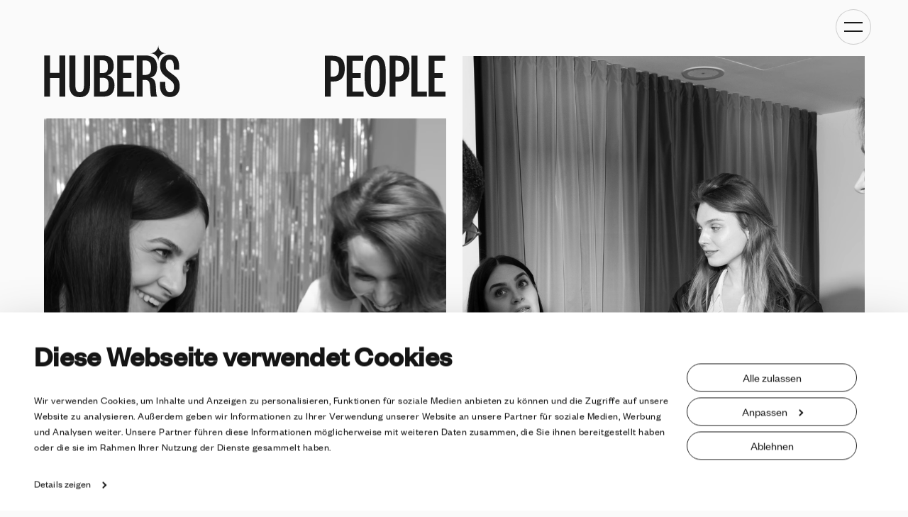

--- FILE ---
content_type: text/html; charset=utf-8
request_url: https://huberspeople.ch/de/agentur/
body_size: 44418
content:
<!doctype html>


<html lang="de" class="base-root no-js site-
    "
    >
<head>
    <!--

               _ _ _       _
              | | (_)     | |
          __ _| | |_ _ __ | | __
         / _` | | | | '_ \| |/ /
        | (_| | | | | | | |   <
         \__,_|_|_|_|_| |_|_|\_\

        Die Branding- und Webagentur aus Zürich.

        allink.ch

    -->

    <meta charset="utf-8"/>
    <meta name="viewport" content="width=device-width,initial-scale=1"/>
    <meta http-equiv="x-ua-compatible" content="ie=edge"/>
    <meta name="seobility" content="d3c668a00dce2d05e5d9ff5f32b54f86">
    <meta name="facebook-domain-verification" content="gudfbzivn6qmdr2trcqfol9p0hn3it" />
    
    
        
<title>Staffing für Events und Projekte im Premiumsegment | Huber’s People
</title>

<link rel="canonical" href="https://huberspeople.ch/de/agentur/"/>

    <meta name="description" content="Renommierte Staffing-Agentur mit langjähriger Erfahrung mit Events und Projekten im Premiumsegment: Das richtige Personal für jeden Brand."/>



<meta property="og:type" content="website"/>
<meta property="og:url" content="https://huberspeople.ch/de/agentur/"/>

    <meta property="og:title" content="Staffing für Events und Projekte im Premiumsegment"/>


    <meta property="og:description" content="Renommierte Staffing-Agentur mit langjähriger Erfahrung mit Events und Projekten im Premiumsegment: Das richtige Personal für jeden Brand."/>

    <meta property="og:image" content="https://huberspeopleallink-live-991e4cf5e54948d-7098548.divio-media.com/filer_public_thumbnails/filer_public/06/ed/06ed951d-84e6-432f-83bb-613bebef16cf/hubers-agentur-allink_h8a3459.jpg__1200x630_q75_crop-smart_subject_location-2786%2C1667_subsampling-2_upscale.jpg"/>
    <meta property="og:image:width" content="1200"/>
    <meta property="og:image:height" content="630"/>






    

    
    
        


<link rel="icon" type="image/png" href="/static/images/favicons/android-chrome-144x144.png">
<link rel="icon" type="image/png" href="/static/images/favicons/android-chrome-192x192.png">
<link rel="icon" type="image/png" href="/static/images/favicons/android-chrome-384x384.png">

<link rel="apple-touch-icon" sizes="57x57"
      href="/static/images/favicons/apple-touch-icon-57x57-precomposed.png">
<link rel="apple-touch-icon" sizes="57x57" href="/static/images/favicons/apple-touch-icon-57x57.png">
<link rel="apple-touch-icon" sizes="60x60"
      href="/static/images/favicons/apple-touch-icon-60x60-precomposed.png">
<link rel="apple-touch-icon" sizes="60x60" href="/static/images/favicons/apple-touch-icon-60x60.png">
<link rel="apple-touch-icon" sizes="72x72"
      href="/static/images/favicons/apple-touch-icon-72x72-precomposed.png">
<link rel="apple-touch-icon" sizes="72x72" href="/static/images/favicons/apple-touch-icon-72x72.png">

<link rel="apple-touch-icon" sizes="76x76"
      href="/static/images/favicons/apple-touch-icon-76x76-precomposed.png">
<link rel="apple-touch-icon" sizes="114x114"
      href="/static/images/favicons/apple-touch-icon-114x114-precomposed.png">
<link rel="apple-touch-icon" sizes="114x114"
      href="/static/images/favicons/apple-touch-icon-114x114.png">
<link rel="apple-touch-icon" sizes="120x120"
      href="/static/images/favicons/apple-touch-icon-120x120-precomposed.png">
<link rel="apple-touch-icon" sizes="120x120"
      href="/static/images/favicons/apple-touch-icon-120x120.png">
<link rel="apple-touch-icon" sizes="144x144"
      href="/static/images/favicons/apple-touch-icon-144x144-precomposed.png">
<link rel="apple-touch-icon" sizes="144x144"
      href="/static/images/favicons/apple-touch-icon-144x144.png">
<link rel="apple-touch-icon" sizes="152x152"
      href="/static/images/favicons/apple-touch-icon-152x152-precomposed.png">
<link rel="apple-touch-icon" sizes="152x152"
      href="/static/images/favicons/apple-touch-icon-152x152.png">
<link rel="apple-touch-icon" sizes="180x180"
      href="/static/images/favicons/apple-touch-icon-180x180-precomposed.png">
<link rel="apple-touch-icon" sizes="180x180"
      href="/static/images/favicons/apple-touch-icon-180x180.png">
<link rel="apple-touch-icon" sizes="76x76" href="/static/images/favicons/apple-touch-icon-76x76.png">
<link rel="apple-touch-icon" href="/static/images/favicons/apple-touch-icon-precomposed.png">
<link rel="apple-touch-icon" href="/static/images/favicons/apple-touch-icon.png">
<meta name="msapplication-config" content="/static/images/favicons/browserconfig.xml" />
<link rel="icon" sizes="16x16" type="image/png" href="/static/images/favicons/favicon-16x16.png">
<link rel="icon" sizes="32x32" type="image/png" href="/static/images/favicons/favicon-32x32.png">
<link rel="icon" href="/static/images/favicons/favicon.ico">
<meta name="msapplication-TileImage" content="/static/images/favicons/mstile-70x70.png">
<meta name="msapplication-TileImage" content="/static/images/favicons/mstile-150x150.png">
<meta name="msapplication-TileImage" content="/static/images/favicons/mstile-310x150.png">
<meta name="msapplication-TileImage" content="/static/images/favicons/mstile-310x310.png">
<link rel="mask-icon" href="/static/images/favicons/safari-pinned-tab.svg" color="#ffffff">
<link rel="manifest" href="/static/images/favicons/site.webmanifest">
<meta name="msapplication-TileColor" content="#ffffff">
<meta name="theme-color" content="#ffffff">



    
    
    

    
    
        <link rel="stylesheet" href="/static/build/main.1fcdf04b1d0f6da7815d.css">
        
        
    

    



    
    
    <script defer src="//cdnjs.cloudflare.com/ajax/libs/picturefill/3.0.3/picturefill.min.js"></script>

    
    
    <!-- Google Tag Manager -->
    <link rel="preconnect" href="https://www.googletagmanager.com">
    <link rel="dns-prefetch" href="https://www.googletagmanager.com">

    <!-- Cloudflare CDN -->
    <link rel="preconnect" href="https://cdnjs.cloudflare.com">
    <link rel="dns-prefetch" href="https://cdnjs.cloudflare.com">

    
        
        
        

        
        

    

    
    



    
    
        <!-- Google Tag Manager -->
<script>(function(w,d,s,l,i){w[l]=w[l]||[];w[l].push({'gtm.start':
new Date().getTime(),event:'gtm.js'});var f=d.getElementsByTagName(s)[0],
j=d.createElement(s),dl=l!='dataLayer'?'&l='+l:'';j.async=true;j.src=
'//www.googletagmanager.com/gtm.js?id='+i+dl;f.parentNode.insertBefore(j,f);
})(window,document,'script','dataLayer','GTM-W3H8R4PQ');</script>
<!-- End Google Tag Manager -->
    
    
    <script type="application/ld+json">
    {
      "@context": "https://schema.org",
      "@type": "Organization",
      "url": "huberspeople.ch",
      "name": "Huber's People",
      "logo": "huberspeople.ch/static/images/branding/Open-Graph-Image.jpg"
    }
    </script>
    <script type="application/ld+json">
        {
          "@context": "https://schema.org",
          "@type": "WebSite",
          "name": "Huber's People",
          "url": "huberspeople.ch",
          "alternateName": "Hubers People"
        }
    </script>

</head>

<body id="page-top" class="noscript lang-de tpl-hero-half "
    >
    <style>:root {
    --theme: treeck;
    --theme-font-heading: Guzzo, Helvetica, Arial, sans-serif;
    --theme-font-heading-transform: uppercase;
    --theme-font-weight-heading: regular;
    --theme-color-primary: #1b150d;
    --theme-color-selection: rgba(131, 125, 118, 0.2);
    --page-background-color: #fcfaf7;
    --hero-background-color: #ede5dd;
    --container-background-color: #ede5dd;
    --menu-background-color: #ede5dd;
    --theme-color-card-2: #ede5dd;
}</style>



    














    


<span id="current-page-id" style="display: none;" data-current-page="18"></span>







    <input type="hidden" name="csrfmiddlewaretoken" value="FPQm7qvu1SvzzXlMdz8ZRQwNCV7JiZfRRB0317HVEixbHvNDxukaxjFSzUhaccYA">

    

    
    
    

<header class="site-header compact-mode-enabled">
    
</header>

<div class="nav-toggle__container">
    


<div class="language-toggle__container plugin--inverted inverted-colors" data-toggle>
    
        <a class="language-toggle scale-padding x-equal-4-right x-equal-4-left">
            <svg class="icon icon--small">
                <use xlink:href="#icon-language"></use>
            </svg>
            <span class="text--small-2 text--block scale x-equal-6-right x-equal-6-left text--uppercase">DE</span>
            <i class="caret"></i>
        </a>
        <ul class="language-dropdown scale-padding x-equal-6-right x-equal-6-left y-equal-8-top y-equal-8-bottom">
            
                
                <li class="language-dropdown__item language-dropdown__item--selected  scale y-equal-8-bottom">
                    <a href="/de/agentur/" class="text--small-2 text--block scale-padding y-equal-6-top y-equal-6-bottom x-equal-4-right x-equal-4-left">Deutsch</a>
                </li>
            
                
                <li class="language-dropdown__item  scale y-equal-8-bottom">
                    <a href="/en/agency/" class="text--small-2 text--block scale-padding y-equal-6-top y-equal-6-bottom x-equal-4-right x-equal-4-left">English</a>
                </li>
            
                
                <li class="language-dropdown__item ">
                    <a href="/fr/agence/" class="text--small-2 text--block scale-padding y-equal-6-top y-equal-6-bottom x-equal-4-right x-equal-4-left">Français</a>
                </li>
            
        </ul>
    
</div>


    <a
        href="#navigation"
        tabindex="1"
        aria-label="Kategorie-Navigation anzeigen"
        class="nav-color-hero nav-color-hero--medium nav-toggle" data-nav-toggle data-compact-mode-enabled>
        <span class="sr-only">Kategorie-Navigation anzeigen</span>
        <div class="nav-toggle__box">
            <div class="nav-toggle__line"></div>
            <div class="nav-toggle__line"></div>
        </div>
    </a>
</div>
<nav id="overlay-menu" class="overlay-menu plugin--inverted inverted-colors" role="banner">

    <div class="overlay-menu__content scale-padding y-nav-top-top y-nav-top-bottom">
         



<section  class="section  section-spacing y-scale  y-scale-2"
         >
    <div class="grid-container" >
        <div class="grid-x  grid-padding-x  ">
            
                <div class="cell small-12 medium-8  large-5 xlarge-4   y-scale y-scale-3-small-bottom y-scale-3-medium-bottom  xlarge-offset-2 large-offset-1  medium-offset-0 small-offset-0 cell-text">
                    
                    
                        


    

<ul class="button-list button-list--media-full-width no-decoration menu-large   "><li class="button-list__item button-list__item--normal"><a href="/de/people-services/"
           
           
           data-cms-page
           class="link link--plugin link--empty link--icon-empty" aria-label=""  
           target="_self"><span class="link__inner "><span class="button-label text--btn-large">People &amp; Services</span></span></a></li><li class="button-list__item button-list__item--normal"><a href="/de/join-our-staff/"
           
           
           data-cms-page
           class="link link--plugin link--empty link--icon-empty" aria-label=""  
           target="_self"><span class="link__inner no-break"><span class="button-label text--btn-large">Join Our Staff</span></span></a></li></ul>


    <div class="content-plugin text-plugin text-container">
    <div class="show-for-small-only border border--brand-gray-40 border--bottom y-scale-padding y-scale y-scale-3-small-bottom y-scale-3-medium-bottom"></div>
</div>




                    
                    
                </div>
            
                <div class="cell small-12 medium-4  large-5 xlarge-4     xlarge-offset-2 large-offset-1  medium-offset-0 small-offset-0 cell-text">
                    
                    
                        


    

<ul class="button-list button-list--media-full-width no-decoration menu-small   "><li class="button-list__item button-list__item--normal"><a href="/de/agentur/"
           
           
           data-cms-page
           class="link link--plugin link--empty link--icon-empty" aria-label=""  
           target="_self"><span class="link__inner no-break"><span class="button-label text--btn-large">Agentur</span></span></a></li><li class="button-list__item button-list__item--normal"><a href="/de/team/"
           
           
           data-cms-page
           class="link link--plugin link--empty link--icon-empty" aria-label=""  
           target="_self"><span class="link__inner no-break"><span class="button-label text--btn-large">Team</span></span></a></li><li class="button-list__item button-list__item--normal"><a href="/de/kontakt/"
           
           
           data-cms-page
           class="link link--plugin link--empty link--icon-empty" aria-label=""  
           target="_self"><span class="link__inner no-break"><span class="button-label text--btn-large">Kontakt</span></span></a></li><li class="button-list__item button-list__item--normal"><a href="https://hubers.app/"
           
           
           
           class="link link--plugin link--empty link--icon-empty" aria-label=""  
           target="_self"><span class="link__inner no-break"><span class="button-label text--btn-large">Staff Login</span></span></a></li></ul>




                    
                    
                </div>
            
        </div>
</section>


    </div>
</nav>




    
    <hr class="sr-only" id="page-content"/>
    
        <main class="site-content">
            
            
    
 <div class="scale-padding y-menu-height-top"></div>

<section class="hero hp-hero--half scale y-scale-2-small-bottom y-scale-2-medium-bottom y-section-4-large-bottom">
    <div class="grid-container">
        <div class="grid-x grid-padding-x">
            <div class="cell small-12 medium-12 large-6 scale-padding y-equal-5-small-bottom y-equal-5-medium-bottom hp-hero-item--left">
                <div class="hp-logo--group flex justify-space-between scale y-equal-3-bottom">
                    <a class="brand-logo__link" href="/de/" aria-label="Gehe zu Home"
                       tabindex="-1">
                        <svg class="brand-logo__image brand-logo__image--hubers" viewBox="0 0 55 21">
                            <use xlink:href="#Logo-Hubers-People-Hubers" />
                        </svg>
                    </a>
                    <a class="brand-logo__link" href="/de/" aria-label="Gehe zu Home"
                       tabindex="-1">
                        <svg class="brand-logo__image brand-logo__image--people" viewBox="0 0 49 21">
                            <use xlink:href="#Logo-Hubers-People-People" />
                        </svg>
                    </a>
                </div>
                


    
    

    <div data-hero-image
         class="content-plugin video-file-plugin video-45774 on-pause autoplay-enabled autoplay-mobile-enabled "
         style="padding-bottom: calc((1080 / 1080) * 100%);">
        <video
            id="video-45774"
            class="the-video lazyload"
            playsinline
            x-webkit-airplay="deny"
            disableRemotePlayback
            muted
            autoplay
            
            loop
            data-poster="https://huberspeopleallink-live-991e4cf5e54948d-7098548.divio-media.com/filer_public_thumbnails/filer_public/24/47/2447dfd1-5010-4a4a-9309-d25ff681f3b5/huberspeople-ueberuns-startimage-allink.jpg__1500x9999_q65_subsampling-2.jpg">
            
                <source data-src="https://huberspeopleallink-live-991e4cf5e54948d-7098548.divio-media.com/filer_public/5f/d1/5fd10517-fc4f-4b1f-a045-198c7dea5abf/huberspeople-ueberuns-headervideo-allink.webm" src="https://huberspeopleallink-live-991e4cf5e54948d-7098548.divio-media.com/filer_public/5f/d1/5fd10517-fc4f-4b1f-a045-198c7dea5abf/huberspeople-ueberuns-headervideo-allink.webm" type="video/webm">
            
            <source data-src="https://huberspeopleallink-live-991e4cf5e54948d-7098548.divio-media.com/filer_public/1f/c9/1fc906c1-7ed7-4537-8868-d0e02865f023/huberspeople-ueberuns-headervideo-allink.mp4" src="https://huberspeopleallink-live-991e4cf5e54948d-7098548.divio-media.com/filer_public/1f/c9/1fc906c1-7ed7-4537-8868-d0e02865f023/huberspeople-ueberuns-headervideo-allink.mp4" type="video/mp4">
        </video>

        <div class="video-controls">
            <span></span>
        </div>

    </div>



            </div>
            <div class="cell small-12 medium-12 large-6 hp-hero-item--right">
                


    
    

    <div 
         class="content-plugin video-file-plugin video-45775 on-pause autoplay-enabled autoplay-mobile-enabled "
         style="padding-bottom: calc((1515 / 1500) * 100%);">
        <video
            id="video-45775"
            class="the-video lazyload"
            playsinline
            x-webkit-airplay="deny"
            disableRemotePlayback
            muted
            autoplay
            
            loop
            data-poster="https://huberspeopleallink-live-991e4cf5e54948d-7098548.divio-media.com/filer_public_thumbnails/filer_public/04/1a/041a278d-8532-4208-9e4b-e3c76adf64d1/hubers-agentur-startimage-allink.jpg__1500x9999_q65_subsampling-2.jpg">
            
                <source data-src="https://huberspeopleallink-live-991e4cf5e54948d-7098548.divio-media.com/filer_public/13/a5/13a557e2-d429-4a5b-ba64-587363536a02/hubers-agentur-headervideo-allink.webm" src="https://huberspeopleallink-live-991e4cf5e54948d-7098548.divio-media.com/filer_public/13/a5/13a557e2-d429-4a5b-ba64-587363536a02/hubers-agentur-headervideo-allink.webm" type="video/webm">
            
            <source data-src="https://huberspeopleallink-live-991e4cf5e54948d-7098548.divio-media.com/filer_public/fa/80/fa80329f-2561-4ccf-b261-a048765c0351/hubers-agentur-headervideo-allink.mp4" src="https://huberspeopleallink-live-991e4cf5e54948d-7098548.divio-media.com/filer_public/fa/80/fa80329f-2561-4ccf-b261-a048765c0351/hubers-agentur-headervideo-allink.mp4" type="video/mp4">
        </video>

        <div class="video-controls">
            <span></span>
        </div>

    </div>



            </div>
        </div>
    </div>
</section>

    <div class="cms-module-lead-hero-half">



<section  class="section medium-to-large section-spacing y-scale  y-section-0-top y-section-2-bottom"
         >
    <div class="grid-container" >
        <div class="grid-x medium-to-large grid-padding-x  ">
            
                <div class="cell small-12 medium-10 xlarge-6 xxlarge-6  y-scale y-scale-4-small-bottom y-scale-4-medium-bottom y-scale-4-large-bottom xxlarge-offset- xlarge-offset-0 large-offset-0  medium-offset-0 small-offset-0 cell-text">
                    
                    
                        


    <div class="content-plugin text-plugin text-container">
    <p class="text--small-2 text--muted text--tighter text--semibold scale y-scale-0-top y-scale-7-bottom">Agentur</p>

<h1 class="text--h1 scale y-scale-0-top">Wir sind Huber’s People </h1>
</div>




                    
                    
                </div>
            
                <div class="cell small-12 medium-10 xlarge-6 xxlarge-6   xxlarge-offset- xlarge-offset-0 large-offset-0  medium-offset-0 small-offset-0 cell-text">
                    
                    
                        


    <div class="content-plugin text-plugin text-container">
    <p class="text--lead">Fundiertes Wissen aus der Hospitality-Branche und mehr als ein Jahrzehnt Erfahrung mit Events und Projekten im Premiumsegment: Wir finden das richtige Team für jeden Brand und setzen uns persönlich für einen professionellen und erfolgreichen Ablauf ein.</p>
</div>




                    
                    
                </div>
            
        </div>
</section>

</div>

<div class="cms-module-facs-figures">



<section  class="section  section-spacing y-scale  y-section-2"
         >
    <div class="grid-container grid-container--media-full-width-medium grid-container--media-full-width-large" >
        <div class="grid-x  grid-padding-x   align-center align-center-medium">
            
                <div class="cell small-12 medium-12  large-12 xlarge-12     xlarge-offset- large-offset-0  medium-offset-0 small-offset-0 cell-text">
                    
                    
                        


    

<div
    class="facts-container container-plugin bg--brand-background-color-info inverted-colors plugin--inverted scale-padding y-scale-1-top y-scale-1-bottom ">
    <div class="grid-x grid-padding-x align-center">
        <div class="cell small-10 text-container"><span
            class="text--tighter text--bold text--muted">Facts &amp; Figures</span></div>
        <div class="cell small-10">
            <div class="facts-container__body">
                <div class="css-grid items-per-row-3 items-per-row-2-medium items-per-row-1-small">
                    
                        <div class="css-grid__item">
                            <div class="css-grid__item-content">
                                


    <div
        class="facts-item">
        <div class="facts-item__content text-container">
            <h2 class="text--h3 scale y-scale-5-bottom">12+ Jahre</h2>
            <h3 class="text--h5 scale y-scale-0-top">Erfahrung in Service Excellence.</h3>
        </div>
    </div>


                            </div>
                        </div>
                    
                        <div class="css-grid__item">
                            <div class="css-grid__item-content">
                                


    <div
        class="facts-item">
        <div class="facts-item__content text-container">
            <h2 class="text--h3 scale y-scale-5-bottom">250+ Kunden</h2>
            <h3 class="text--h5 scale y-scale-0-top">vertrauen auf uns.</h3>
        </div>
    </div>


                            </div>
                        </div>
                    
                        <div class="css-grid__item">
                            <div class="css-grid__item-content">
                                


    <div
        class="facts-item">
        <div class="facts-item__content text-container">
            <h2 class="text--h3 scale y-scale-5-bottom">600+ Hosts &amp; Hostessen</h2>
            <h3 class="text--h5 scale y-scale-0-top">stehen auf Abruf bereit.</h3>
        </div>
    </div>


                            </div>
                        </div>
                    
                        <div class="css-grid__item">
                            <div class="css-grid__item-content">
                                


    <div
        class="facts-item">
        <div class="facts-item__content text-container">
            <h2 class="text--h3 scale y-scale-5-bottom">720+ Matcha Oat Lattes</h2>
            <h3 class="text--h5 scale y-scale-0-top">to-go für Energie an 365 Tagen.</h3>
        </div>
    </div>


                            </div>
                        </div>
                    
                        <div class="css-grid__item">
                            <div class="css-grid__item-content">
                                


    <div
        class="facts-item">
        <div class="facts-item__content text-container">
            <h2 class="text--h3 scale y-scale-5-bottom">16+ Stunden</h2>
            <h3 class="text--h5 scale y-scale-0-top">täglich online für Team und Kunden.</h3>
        </div>
    </div>


                            </div>
                        </div>
                    
                        <div class="css-grid__item">
                            <div class="css-grid__item-content">
                                


    <div
        class="facts-item">
        <div class="facts-item__content text-container">
            <h2 class="text--h3 scale y-scale-5-bottom">20’000+ Jacken</h2>
            <h3 class="text--h5 scale y-scale-0-top">hängen wir jährlich auf.</h3>
        </div>
    </div>


                            </div>
                        </div>
                    
                </div>
            </div>
        </div>
    </div>
</div>




                    
                    
                </div>
            
        </div>
</section>

</div>

<div class="cms-module-page-teaser-group">



<section  class="section  section-spacing y-scale  "
         >
    <div class="grid-container grid-container--media-full-width-small" >
        <div class="grid-x  grid-padding-x   align-center-medium">
            
                <div class="cell small-12 medium-12  large-6 xlarge-5   y-scale y-scale-4-small-bottom y-scale-4-medium-bottom  xlarge-offset-1 large-offset-0  medium-offset-0 small-offset-0 ">
                    
                    
                        


    

<div class="content-plugin image-plugin image-container   "  >
    
    
    
    

    
        
        
            


    <picture id="picture-1002-500-500"
             class="lazyloader no-icon   ">

        

        
        

        
        

        
        
            <source data-srcset="https://huberspeopleallink-live-991e4cf5e54948d-7098548.divio-media.com/filer_public_thumbnails/filer_public/36/6f/366f0c31-0d88-43b2-8bdb-7021aec7cf5c/ret_hubers_h8a9881.jpg__1500x1500_q75_crop-smart_subject_location-2500%2C1667_subsampling-2_upscale.jpg.webp 2x"
                    srcset="[data-uri]"
                    media="(min-width:1040px)" type="image/webp">
            <source data-srcset="https://huberspeopleallink-live-991e4cf5e54948d-7098548.divio-media.com/filer_public_thumbnails/filer_public/36/6f/366f0c31-0d88-43b2-8bdb-7021aec7cf5c/ret_hubers_h8a9881.jpg__1500x1500_q75_crop-smart_subject_location-2500%2C1667_subsampling-2_upscale.jpg 2x"
                    srcset="[data-uri]"
                    media="(min-width:1040px)">
        

        
        
            <source data-srcset="https://huberspeopleallink-live-991e4cf5e54948d-7098548.divio-media.com/filer_public_thumbnails/filer_public/36/6f/366f0c31-0d88-43b2-8bdb-7021aec7cf5c/ret_hubers_h8a9881.jpg__1968x1968_q75_crop-smart_subject_location-2500%2C1667_subsampling-2_upscale.jpg.webp 2x"
                    srcset="[data-uri]"
                    media="(min-width:680px)" type="image/webp">
            <source data-srcset="https://huberspeopleallink-live-991e4cf5e54948d-7098548.divio-media.com/filer_public_thumbnails/filer_public/36/6f/366f0c31-0d88-43b2-8bdb-7021aec7cf5c/ret_hubers_h8a9881.jpg__1968x1968_q75_crop-smart_subject_location-2500%2C1667_subsampling-2_upscale.jpg 2x"
                    srcset="[data-uri]"
                    media="(min-width:680px)">
        

        
        <source data-srcset="https://huberspeopleallink-live-991e4cf5e54948d-7098548.divio-media.com/filer_public_thumbnails/filer_public/36/6f/366f0c31-0d88-43b2-8bdb-7021aec7cf5c/ret_hubers_h8a9881.jpg__1000x1000_q75_crop-smart_subject_location-2500%2C1667_subsampling-2_upscale.jpg.webp 2x"
                srcset="[data-uri]"
                type="image/webp">
        <img
            class="lazyload"
            data-srcset="https://huberspeopleallink-live-991e4cf5e54948d-7098548.divio-media.com/filer_public_thumbnails/filer_public/36/6f/366f0c31-0d88-43b2-8bdb-7021aec7cf5c/ret_hubers_h8a9881.jpg__1000x1000_q75_crop-smart_subject_location-2500%2C1667_subsampling-2_upscale.jpg 1x, https://huberspeopleallink-live-991e4cf5e54948d-7098548.divio-media.com/filer_public_thumbnails/filer_public/36/6f/366f0c31-0d88-43b2-8bdb-7021aec7cf5c/ret_hubers_h8a9881.jpg__1000x1000_q75_crop-smart_subject_location-2500%2C1667_subsampling-2_upscale.jpg 2x"
            srcset="[data-uri]"
            src="https://huberspeopleallink-live-991e4cf5e54948d-7098548.divio-media.com/filer_public_thumbnails/filer_public/36/6f/366f0c31-0d88-43b2-8bdb-7021aec7cf5c/ret_hubers_h8a9881.jpg__1968x1968_q75_crop-smart_subject_location-2500%2C1667_subsampling-2_upscale.jpg"
            style="object-position: 50% 50%"
            alt=""
        >


    </picture>
    <style>

        

        
            #picture-1002-500-500 {
            padding-bottom: 100.0%;
            }
        

        
            @media (min-width: 680px) {
            #picture-1002-500-500 {
                padding-bottom: 100.0%;
            }
            }
        

        
            @media (min-width: 1040px) {
            #picture-1002-500-500 {
                padding-bottom: 100.0%;
            }
            }
        

        

        

    </style>


        

          
    

    

    
    
    
    


</div>




                    
                    
                </div>
            
                <div class="cell small-12 medium-10  large-6 xlarge-4  align-middle   xlarge-offset- large-offset-0  medium-offset-0 small-offset-0 cell-text">
                    
                    
                        


    <div class="content-plugin text-plugin text-container">
    <h2 class="text--h3 scale y-scale-0-top">Smooth Operators</h2>

<p>Seit Jahren begleiten wir exklusive Events und langfristige Einsätze aus den unterschiedlichsten Perspektiven. Diese Erfahrung macht uns zum verlässlichen Staffing-Partner. Eine umsichtige Planung und kompetentes Coaching stellen einen reibungslosen Einsatz sicher – auch unter anspruchsvollen Bedingungen.</p>
</div>




                    
                    
                </div>
            
        </div>
</section>

</div><div class="cms-module-page-teaser-group">



<section  class="section  section-spacing y-scale  y-section-4"
         >
    <div class="grid-container grid-container--media-full-width-small" >
        <div class="grid-x  grid-padding-x   align-center-medium">
            
                <div class="cell small-12 medium-10  large-6 xlarge-4  align-middle order-small-2 order-medium-2   xlarge-offset-2 large-offset-0  medium-offset-0 small-offset-0 cell-text">
                    
                    
                        


    <div class="content-plugin text-plugin text-container">
    <h2 class="text--h3 scale y-scale-0-top">Good Vibes</h2>

<p>Unser Pool an handverlesenem Personal ermöglicht uns, das am besten zur Ausstrahlung der Marke passende Team zusammenzustellen. Für die richtige Chemie sorgt zum einen unsere Kompetenz im Recruiting. Zum anderen ist es unser positives Arbeitsklima, das wir aktiv und wertschätzend pflegen.</p>
</div>




                    
                    
                </div>
            
                <div class="cell small-12 medium-12  large-6 xlarge-5  order-small-1 order-medium-1 y-scale y-scale-4-small-bottom y-scale-4-medium-bottom  xlarge-offset- large-offset-0  medium-offset-0 small-offset-0 ">
                    
                    
                        


    

<div class="content-plugin image-plugin image-container   "  >
    
    
    
    

    
        
        
            


    <picture id="picture-1017-500-500"
             class="lazyloader no-icon   ">

        

        
        

        
        

        
        
            <source data-srcset="https://huberspeopleallink-live-991e4cf5e54948d-7098548.divio-media.com/filer_public_thumbnails/filer_public/b8/35/b835d2ea-6faa-4958-8804-0bf67eee1329/hubers-iwc-allink_h8a5144.jpg__1500x1500_q75_crop-smart_subject_location-2595%2C1619_subsampling-2_upscale.jpg.webp 2x"
                    srcset="[data-uri]"
                    media="(min-width:1040px)" type="image/webp">
            <source data-srcset="https://huberspeopleallink-live-991e4cf5e54948d-7098548.divio-media.com/filer_public_thumbnails/filer_public/b8/35/b835d2ea-6faa-4958-8804-0bf67eee1329/hubers-iwc-allink_h8a5144.jpg__1500x1500_q75_crop-smart_subject_location-2595%2C1619_subsampling-2_upscale.jpg 2x"
                    srcset="[data-uri]"
                    media="(min-width:1040px)">
        

        
        
            <source data-srcset="https://huberspeopleallink-live-991e4cf5e54948d-7098548.divio-media.com/filer_public_thumbnails/filer_public/b8/35/b835d2ea-6faa-4958-8804-0bf67eee1329/hubers-iwc-allink_h8a5144.jpg__1968x1968_q75_crop-smart_subject_location-2595%2C1619_subsampling-2_upscale.jpg.webp 2x"
                    srcset="[data-uri]"
                    media="(min-width:680px)" type="image/webp">
            <source data-srcset="https://huberspeopleallink-live-991e4cf5e54948d-7098548.divio-media.com/filer_public_thumbnails/filer_public/b8/35/b835d2ea-6faa-4958-8804-0bf67eee1329/hubers-iwc-allink_h8a5144.jpg__1968x1968_q75_crop-smart_subject_location-2595%2C1619_subsampling-2_upscale.jpg 2x"
                    srcset="[data-uri]"
                    media="(min-width:680px)">
        

        
        <source data-srcset="https://huberspeopleallink-live-991e4cf5e54948d-7098548.divio-media.com/filer_public_thumbnails/filer_public/b8/35/b835d2ea-6faa-4958-8804-0bf67eee1329/hubers-iwc-allink_h8a5144.jpg__1000x1000_q75_crop-smart_subject_location-2595%2C1619_subsampling-2_upscale.jpg.webp 2x"
                srcset="[data-uri]"
                type="image/webp">
        <img
            class="lazyload"
            data-srcset="https://huberspeopleallink-live-991e4cf5e54948d-7098548.divio-media.com/filer_public_thumbnails/filer_public/b8/35/b835d2ea-6faa-4958-8804-0bf67eee1329/hubers-iwc-allink_h8a5144.jpg__1000x1000_q75_crop-smart_subject_location-2595%2C1619_subsampling-2_upscale.jpg 1x, https://huberspeopleallink-live-991e4cf5e54948d-7098548.divio-media.com/filer_public_thumbnails/filer_public/b8/35/b835d2ea-6faa-4958-8804-0bf67eee1329/hubers-iwc-allink_h8a5144.jpg__1000x1000_q75_crop-smart_subject_location-2595%2C1619_subsampling-2_upscale.jpg 2x"
            srcset="[data-uri]"
            src="https://huberspeopleallink-live-991e4cf5e54948d-7098548.divio-media.com/filer_public_thumbnails/filer_public/b8/35/b835d2ea-6faa-4958-8804-0bf67eee1329/hubers-iwc-allink_h8a5144.jpg__1968x1968_q75_crop-smart_subject_location-2595%2C1619_subsampling-2_upscale.jpg"
            style="object-position: 52% 49%"
            alt=""
        >


    </picture>
    <style>

        

        
            #picture-1017-500-500 {
            padding-bottom: 100.0%;
            }
        

        
            @media (min-width: 680px) {
            #picture-1017-500-500 {
                padding-bottom: 100.0%;
            }
            }
        

        
            @media (min-width: 1040px) {
            #picture-1017-500-500 {
                padding-bottom: 100.0%;
            }
            }
        

        

        

    </style>


        

          
    

    

    
    
    
    


</div>




                    
                    
                </div>
            
        </div>
</section>

</div><div class="cms-module-page-teaser-group">



<section  class="section  section-spacing y-scale  "
         >
    <div class="grid-container grid-container--media-full-width-small" >
        <div class="grid-x  grid-padding-x   align-center-medium">
            
                <div class="cell small-12 medium-12  large-6 xlarge-5   y-scale y-scale-4-small-bottom y-scale-4-medium-bottom  xlarge-offset-1 large-offset-0  medium-offset-0 small-offset-0 ">
                    
                    
                        


    

<div class="content-plugin image-plugin image-container   "  >
    
    
    
    

    
        
        
            


    <picture id="picture-1016-500-500"
             class="lazyloader no-icon   ">

        

        
        

        
        

        
        
            <source data-srcset="https://huberspeopleallink-live-991e4cf5e54948d-7098548.divio-media.com/filer_public_thumbnails/filer_public/a8/b3/a8b39999-dfca-4990-a0cb-483a5fbfef64/hubers_h8a9784.jpg__1500x1500_q75_crop-smart_subsampling-2_upscale.jpg.webp 2x"
                    srcset="[data-uri]"
                    media="(min-width:1040px)" type="image/webp">
            <source data-srcset="https://huberspeopleallink-live-991e4cf5e54948d-7098548.divio-media.com/filer_public_thumbnails/filer_public/a8/b3/a8b39999-dfca-4990-a0cb-483a5fbfef64/hubers_h8a9784.jpg__1500x1500_q75_crop-smart_subsampling-2_upscale.jpg 2x"
                    srcset="[data-uri]"
                    media="(min-width:1040px)">
        

        
        
            <source data-srcset="https://huberspeopleallink-live-991e4cf5e54948d-7098548.divio-media.com/filer_public_thumbnails/filer_public/a8/b3/a8b39999-dfca-4990-a0cb-483a5fbfef64/hubers_h8a9784.jpg__1968x1968_q75_crop-smart_subsampling-2_upscale.jpg.webp 2x"
                    srcset="[data-uri]"
                    media="(min-width:680px)" type="image/webp">
            <source data-srcset="https://huberspeopleallink-live-991e4cf5e54948d-7098548.divio-media.com/filer_public_thumbnails/filer_public/a8/b3/a8b39999-dfca-4990-a0cb-483a5fbfef64/hubers_h8a9784.jpg__1968x1968_q75_crop-smart_subsampling-2_upscale.jpg 2x"
                    srcset="[data-uri]"
                    media="(min-width:680px)">
        

        
        <source data-srcset="https://huberspeopleallink-live-991e4cf5e54948d-7098548.divio-media.com/filer_public_thumbnails/filer_public/a8/b3/a8b39999-dfca-4990-a0cb-483a5fbfef64/hubers_h8a9784.jpg__1000x1000_q75_crop-smart_subsampling-2_upscale.jpg.webp 2x"
                srcset="[data-uri]"
                type="image/webp">
        <img
            class="lazyload"
            data-srcset="https://huberspeopleallink-live-991e4cf5e54948d-7098548.divio-media.com/filer_public_thumbnails/filer_public/a8/b3/a8b39999-dfca-4990-a0cb-483a5fbfef64/hubers_h8a9784.jpg__1000x1000_q75_crop-smart_subsampling-2_upscale.jpg 1x, https://huberspeopleallink-live-991e4cf5e54948d-7098548.divio-media.com/filer_public_thumbnails/filer_public/a8/b3/a8b39999-dfca-4990-a0cb-483a5fbfef64/hubers_h8a9784.jpg__1000x1000_q75_crop-smart_subsampling-2_upscale.jpg 2x"
            srcset="[data-uri]"
            src="https://huberspeopleallink-live-991e4cf5e54948d-7098548.divio-media.com/filer_public_thumbnails/filer_public/a8/b3/a8b39999-dfca-4990-a0cb-483a5fbfef64/hubers_h8a9784.jpg__1968x1968_q75_crop-smart_subsampling-2_upscale.jpg"
            style="object-position: 50% 50%"
            alt=""
        >


    </picture>
    <style>

        

        
            #picture-1016-500-500 {
            padding-bottom: 100.0%;
            }
        

        
            @media (min-width: 680px) {
            #picture-1016-500-500 {
                padding-bottom: 100.0%;
            }
            }
        

        
            @media (min-width: 1040px) {
            #picture-1016-500-500 {
                padding-bottom: 100.0%;
            }
            }
        

        

        

    </style>


        

          
    

    

    
    
    
    


</div>




                    
                    
                </div>
            
                <div class="cell small-12 medium-10  large-6 xlarge-4  align-middle   xlarge-offset- large-offset-0  medium-offset-0 small-offset-0 cell-text">
                    
                    
                        


    <div class="content-plugin text-plugin text-container">
    <h2 class="text--h3 scale y-scale-0-top">Service Excellence</h2>

<p>Jeder Event hat seine eigene Dynamik – abhängig von vielen, teils unvorhersehbaren Faktoren. Wir engagieren uns deshalb persönlich für einen erfolgreichen Anlass. Durch Erreichbarkeit, Flexibilität und Einsatzbereitschaft erfüllen wir unser Versprechen von Service Excellence.</p>
</div>




                    
                    
                </div>
            
        </div>
</section>

</div>

<div class="cms-module-cta-hubers-check">



<section  class="section  section-spacing y-scale  y-section-2"
         >
    <div class="grid-container" >
        <div class="grid-x  grid-padding-x   align-center align-center-medium">
            
                <div class="cell small-12 medium-10  large-8 xlarge-8     xlarge-offset- large-offset-0  medium-offset-0 small-offset-0 cell-text">
                    
                    
                        


    



<a href="http://eepurl.com/iM1XZ2" class="teaser teaser--cta  no-decoration"  target="_blank">
    <div class="teaser-cta__content ">
        <div class="text-container headline--hyphens">
           <h2>Newsletter abonnieren</h2>
            <p class="text--default">Melden Sie sich für den Newsletter an und bekommen Sie Neuigkeiten und Hintergrundstories von Huber&#x27;s People direkt in Ihr Postfach.</p>
        </div>
    </div>
    <ul class="button-list button-list--media-full-width button-list--left no-decoration  scale y-scale-5-top ">
      <li class="button-list__item button-list__item--normal">
            


<span class="button  button-- button--primary button--icon-empty"><span class="button-label">Jetzt anmelden</span><span class="button-mask"><span class="button-mask__label " data-mask-label="Jetzt anmelden"></span></span></span>

        </li>
    </ul>
</a>




                    
                    
                </div>
            
        </div>
</section>

</div>

<div class="cms-module-page-teaser-background-image">



<section  class="section  section-spacing y-scale  y-section-2-top y-section-2-bottom"
         >
    <div class="grid-container" >
        <div class="grid-x  grid-padding-x   align-center align-center-medium">
            
                <div class="cell small-12 medium-12  large-6 xlarge-6   y-scale y-scale-2-small-bottom y-scale-2-medium-bottom  xlarge-offset- large-offset-0  medium-offset-0 small-offset-0 cell-text">
                    
                    
                        


    




<a href="/de/team/"   class="teaser teaser--background  plugin--inverted no-hover no-decoration"  aria-label="Weiter zur Seite: Die Menschen hinter Huber’s People – Herzblut für Service Excellence">


    <div class="teaser__bg-image">
       


    <picture id="picture-1000-500-789"
             class="lazyloader no-icon   ">

        

        
        

        
        

        
        
            <source data-srcset="https://huberspeopleallink-live-991e4cf5e54948d-7098548.divio-media.com/filer_public_thumbnails/filer_public/d8/a6/d8a65c01-4a9e-441c-85e3-d35b9b5ddce8/huberspeople-gruppenbild-allink_h8a4340.jpg__1500x1544_q75_crop-smart_subject_location-2500%2C1667_subsampling-2_upscale.jpg.webp 2x"
                    srcset="[data-uri]"
                    media="(min-width:1040px)" type="image/webp">
            <source data-srcset="https://huberspeopleallink-live-991e4cf5e54948d-7098548.divio-media.com/filer_public_thumbnails/filer_public/d8/a6/d8a65c01-4a9e-441c-85e3-d35b9b5ddce8/huberspeople-gruppenbild-allink_h8a4340.jpg__1500x1544_q75_crop-smart_subject_location-2500%2C1667_subsampling-2_upscale.jpg 2x"
                    srcset="[data-uri]"
                    media="(min-width:1040px)">
        

        
        
            <source data-srcset="https://huberspeopleallink-live-991e4cf5e54948d-7098548.divio-media.com/filer_public_thumbnails/filer_public/d8/a6/d8a65c01-4a9e-441c-85e3-d35b9b5ddce8/huberspeople-gruppenbild-allink_h8a4340.jpg__1968x2028_q75_crop-smart_subject_location-2500%2C1667_subsampling-2_upscale.jpg.webp 2x"
                    srcset="[data-uri]"
                    media="(min-width:680px)" type="image/webp">
            <source data-srcset="https://huberspeopleallink-live-991e4cf5e54948d-7098548.divio-media.com/filer_public_thumbnails/filer_public/d8/a6/d8a65c01-4a9e-441c-85e3-d35b9b5ddce8/huberspeople-gruppenbild-allink_h8a4340.jpg__1968x2028_q75_crop-smart_subject_location-2500%2C1667_subsampling-2_upscale.jpg 2x"
                    srcset="[data-uri]"
                    media="(min-width:680px)">
        

        
        <source data-srcset="https://huberspeopleallink-live-991e4cf5e54948d-7098548.divio-media.com/filer_public_thumbnails/filer_public/d8/a6/d8a65c01-4a9e-441c-85e3-d35b9b5ddce8/huberspeople-gruppenbild-allink_h8a4340.jpg__1000x1578_q75_crop-smart_subject_location-2500%2C1667_subsampling-2_upscale.jpg.webp 2x"
                srcset="[data-uri]"
                type="image/webp">
        <img
            class="lazyload"
            data-srcset="https://huberspeopleallink-live-991e4cf5e54948d-7098548.divio-media.com/filer_public_thumbnails/filer_public/d8/a6/d8a65c01-4a9e-441c-85e3-d35b9b5ddce8/huberspeople-gruppenbild-allink_h8a4340.jpg__1000x1578_q75_crop-smart_subject_location-2500%2C1667_subsampling-2_upscale.jpg 1x, https://huberspeopleallink-live-991e4cf5e54948d-7098548.divio-media.com/filer_public_thumbnails/filer_public/d8/a6/d8a65c01-4a9e-441c-85e3-d35b9b5ddce8/huberspeople-gruppenbild-allink_h8a4340.jpg__1000x1578_q75_crop-smart_subject_location-2500%2C1667_subsampling-2_upscale.jpg 2x"
            srcset="[data-uri]"
            src="https://huberspeopleallink-live-991e4cf5e54948d-7098548.divio-media.com/filer_public_thumbnails/filer_public/d8/a6/d8a65c01-4a9e-441c-85e3-d35b9b5ddce8/huberspeople-gruppenbild-allink_h8a4340.jpg__1968x2028_q75_crop-smart_subject_location-2500%2C1667_subsampling-2_upscale.jpg"
            style="object-position: 50% 50%"
            alt="Bild von Die Menschen hinter Huber’s People – Herzblut für Service Excellence"
            
        >


    </picture>
    <style>

        

        
            #picture-1000-500-789 {
            padding-bottom: 157.8%;
            }
        

        
            @media (min-width: 680px) {
            #picture-1000-500-789 {
                padding-bottom: 103.04878048780488%;
            }
            }
        

        
            @media (min-width: 1040px) {
            #picture-1000-500-789 {
                padding-bottom: 102.93333333333334%;
            }
            }
        

        

        

    </style>


    </div>

    <div class="teaser__content teaser__content--bg-image">
        
            <span class="text--small-2 text--medium text--muted scale y-equal-5-bottom">
                Jetzt kennenlernen</span>
        
        
            <h3 class="text--h4 text--white">
                Die Menschen hinter Huber’s People – Herzblut für Service Excellence</h3>
        
        
        <div class="teaser__button-container y-scale y-scale-5-top full-width-buttons">
        
             


<span class="button  button-- button--transparent button--icon-empty"><span class="button-label">Zum Team</span><span class="button-mask"><span class="button-mask__label " data-mask-label="Zum Team"></span></span></span>

         
        </div>
    </div>
</a>



<span class="modal-header-markup" style="display: none;">
    <span class="tingle-modal-header__container">
        <a
            aria-label="close" href="#" data-close-softpage
            class="nav-toggle nav-toggle--small active nav-color-hero
                 nav-color-hero--large">
            <span class="nav-toggle__box">
                <span class="nav-toggle__line"></span>
                <span class="nav-toggle__line"></span>
            </span>
        </a>
    </span>
</span>





                    
                    
                </div>
            
                <div class="cell small-12 medium-12  large-6 xlarge-6     xlarge-offset- large-offset-0  medium-offset-0 small-offset-0 cell-text">
                    
                    
                        


    




<a href="/de/join-our-staff/"   class="teaser teaser--background  plugin--inverted no-hover no-decoration"  aria-label="Weiter zur Seite: Jetzt als Hostess oder Host für exklusive Brands bewerben">


    <div class="teaser__bg-image">
       


    <picture id="picture-1015-500-789"
             class="lazyloader no-icon   ">

        

        
        

        
        

        
        
            <source data-srcset="https://huberspeopleallink-live-991e4cf5e54948d-7098548.divio-media.com/filer_public_thumbnails/filer_public/48/c5/48c512a4-ddd6-4cb1-ada4-09944903b20b/hubers_h8a9750.jpg__1500x1544_q75_crop-smart_subject_location-2762%2C1619_subsampling-2_upscale.jpg.webp 2x"
                    srcset="[data-uri]"
                    media="(min-width:1040px)" type="image/webp">
            <source data-srcset="https://huberspeopleallink-live-991e4cf5e54948d-7098548.divio-media.com/filer_public_thumbnails/filer_public/48/c5/48c512a4-ddd6-4cb1-ada4-09944903b20b/hubers_h8a9750.jpg__1500x1544_q75_crop-smart_subject_location-2762%2C1619_subsampling-2_upscale.jpg 2x"
                    srcset="[data-uri]"
                    media="(min-width:1040px)">
        

        
        
            <source data-srcset="https://huberspeopleallink-live-991e4cf5e54948d-7098548.divio-media.com/filer_public_thumbnails/filer_public/48/c5/48c512a4-ddd6-4cb1-ada4-09944903b20b/hubers_h8a9750.jpg__1968x2028_q75_crop-smart_subject_location-2762%2C1619_subsampling-2_upscale.jpg.webp 2x"
                    srcset="[data-uri]"
                    media="(min-width:680px)" type="image/webp">
            <source data-srcset="https://huberspeopleallink-live-991e4cf5e54948d-7098548.divio-media.com/filer_public_thumbnails/filer_public/48/c5/48c512a4-ddd6-4cb1-ada4-09944903b20b/hubers_h8a9750.jpg__1968x2028_q75_crop-smart_subject_location-2762%2C1619_subsampling-2_upscale.jpg 2x"
                    srcset="[data-uri]"
                    media="(min-width:680px)">
        

        
        <source data-srcset="https://huberspeopleallink-live-991e4cf5e54948d-7098548.divio-media.com/filer_public_thumbnails/filer_public/48/c5/48c512a4-ddd6-4cb1-ada4-09944903b20b/hubers_h8a9750.jpg__1000x1578_q75_crop-smart_subject_location-2762%2C1619_subsampling-2_upscale.jpg.webp 2x"
                srcset="[data-uri]"
                type="image/webp">
        <img
            class="lazyload"
            data-srcset="https://huberspeopleallink-live-991e4cf5e54948d-7098548.divio-media.com/filer_public_thumbnails/filer_public/48/c5/48c512a4-ddd6-4cb1-ada4-09944903b20b/hubers_h8a9750.jpg__1000x1578_q75_crop-smart_subject_location-2762%2C1619_subsampling-2_upscale.jpg 1x, https://huberspeopleallink-live-991e4cf5e54948d-7098548.divio-media.com/filer_public_thumbnails/filer_public/48/c5/48c512a4-ddd6-4cb1-ada4-09944903b20b/hubers_h8a9750.jpg__1000x1578_q75_crop-smart_subject_location-2762%2C1619_subsampling-2_upscale.jpg 2x"
            srcset="[data-uri]"
            src="https://huberspeopleallink-live-991e4cf5e54948d-7098548.divio-media.com/filer_public_thumbnails/filer_public/48/c5/48c512a4-ddd6-4cb1-ada4-09944903b20b/hubers_h8a9750.jpg__1968x2028_q75_crop-smart_subject_location-2762%2C1619_subsampling-2_upscale.jpg"
            style="object-position: 55% 49%"
            alt="Bild von Jetzt als Hostess oder Host für exklusive Brands bewerben"
            
        >


    </picture>
    <style>

        

        
            #picture-1015-500-789 {
            padding-bottom: 157.8%;
            }
        

        
            @media (min-width: 680px) {
            #picture-1015-500-789 {
                padding-bottom: 103.04878048780488%;
            }
            }
        

        
            @media (min-width: 1040px) {
            #picture-1015-500-789 {
                padding-bottom: 102.93333333333334%;
            }
            }
        

        

        

    </style>


    </div>

    <div class="teaser__content teaser__content--bg-image">
        
            <span class="text--small-2 text--medium text--muted scale y-equal-5-bottom">
                Join our Staff</span>
        
        
            <h3 class="text--h4 text--white">
                Jetzt als Hostess oder Host für exklusive Brands bewerben</h3>
        
        
        <div class="teaser__button-container y-scale y-scale-5-top full-width-buttons">
        
             


<span class="button  button-- button--transparent button--icon-empty"><span class="button-label">Zu den Jobs</span><span class="button-mask"><span class="button-mask__label " data-mask-label="Zu den Jobs"></span></span></span>

         
        </div>
    </div>
</a>



<span class="modal-header-markup" style="display: none;">
    <span class="tingle-modal-header__container">
        <a
            aria-label="close" href="#" data-close-softpage
            class="nav-toggle nav-toggle--small active nav-color-hero
                 nav-color-hero--medium">
            <span class="nav-toggle__box">
                <span class="nav-toggle__line"></span>
                <span class="nav-toggle__line"></span>
            </span>
        </a>
    </span>
</span>





                    
                    
                </div>
            
        </div>
</section>

</div>



            
    
        
                <hr class="sr-only" id="page-footer" />

                <footer class="footer">
                    
                    



<section  class="section  section-spacing y-scale  y-section-0-top y-section-0-bottom"
         >
    <div class="grid-container" >
        <div class="grid-x  grid-padding-x   align-center align-center-medium">
            
                <div class="cell small-12 medium-12  large-12 xlarge-12   y-scale y-scale-6-small-bottom y-scale-6-medium-bottom y-scale-6-large-bottom  xlarge-offset- large-offset-0  medium-offset-0 small-offset-0 cell-text">
                    
                        <div class="border border--top y-scale-padding y-scale y-scale-6-small-bottom y-scale-6-medium-bottom y-scale-6-large-bottom" ></div>
                    
                    
                        




                    
                    
                </div>
            
        </div>
</section>





<section  class="section  section-spacing y-scale  y-section-4-top y-section-0-bottom"
         >
    <div class="grid-container" >
        <div class="grid-x  grid-padding-x  ">
            
                <div class="cell small-12 medium-6  large-4 xlarge-3  order-small-2 order-medium-2 y-scale y-section-4-small-bottom y-section-4-medium-bottom y-section-4-large-bottom  xlarge-offset- large-offset-0  medium-offset-0 small-offset-0 cell-text">
                    
                    
                        


    

    <div class="text-plugin location-plugin">
        
        <div class="scale">
            <div class="text-container scale y-scale-0-top y-equal-5-bottom">
                
                    <h2 class="text--small-2 text--muted text--uppercase text--semibold scale y-scale-0-top y-equal-5-bottom">Adresse</h2>
                
                <address class="text--normal">
                    <p class="text--block text--small-2 scale y-scale-0-top y-equal-5-bottom">Huber&#x27;s GmbH</p>
                    <p class="text--block text--small-2 scale y-scale-0-top y-equal-5-bottom">
                        Blickensdorferstrasse 6 </p>
                    <p class="text--block text--small-2 scale y-scale-0-bottom">6340 Baar</p>
                </address>
            </div>
            


<div class="tooltip-action" data-tooltip data-softpage-disabled>
    <div class="tooltip-action__icon-group">
        
            <div class="tooltip-action__icon tooltip-action--toggle" data-toggle>
                <div
                    class="tooltip-action__container border--card-radius bg--brand-white scale-padding x-equal-3-right x-equal-3-left y-equal-5-top y-equal-5-bottom"
                    data-toggle-container>
                    <p class="text--small-3 scale y-equal-6-bottom text--center">hello@huberspeople.ch</p>
                    <div class="tooltip-action__icon-group">
                        <div class="tooltip-action__icon-container">
                            <a href="mailto:hello@huberspeople.ch" data-softpage-disabled
                               class="tooltip-action__icon tooltip-action__icon--large scale y-equal-7-bottom">
                                <svg width="26" height="18">
                                    <use xlink:href="#Icon-Mail" />
                                </svg>
                            </a>
                            <p class="text--small-3 text--muted text--center">Schreiben</p>
                        </div>
                        <div class="tooltip-action__icon-container" data-clipboard-parent>
                            <div
                                class="tooltip-action__icon tooltip-action--copy-toggle tooltip-action__icon--large scale y-equal-7-bottom"
                                data-clipboard data-clipboard-content="hello@huberspeople.ch" data-layer-event="data-clipboard-email" data-layer-event-action="click">
                                <svg class="tooltip-action--copy" width="19" height="23">
                                    <use xlink:href="#Icon-Copy" />
                                </svg>
                                <svg class="tooltip-action--copied" width="23" height="18">
                                    <use xlink:href="#Icon-Check" />
                                </svg>
                            </div>
                            <p class="tooltip-action--copy tooltip-action--label text--small-3 text--muted text--center">Kopieren</p>
                            <p class="tooltip-action--copied tooltip-action--label text--small-3 text--muted text--center">Kopiert</p>
                        </div>
                    </div>
                </div>

                <svg class="tooltip-action--open" width="20" height="14">
                    <use xlink:href="#Icon-Mail" />
                </svg>
                <svg class="tooltip-action--close" width="16" height="16" data-toggle-close>
                    <use xlink:href="#Icon-Close" />
                </svg>
            </div>
        
        
            <div class="tooltip-action__icon tooltip-action--toggle" data-toggle>
                <div
                    class="tooltip-action__container border--card-radius bg--brand-white scale-padding x-equal-3-right x-equal-3-left y-equal-5-top y-equal-5-bottom"
                    data-toggle-container>
                    
                        <div class="tooltip-action__inner-container ">
                            <p class="text--small-3 scale y-equal-6-bottom text--center">+41 52 315 34 36</p>
                            <div class="tooltip-action__icon-group">
                                <div class="tooltip-action__icon-container">
                                    <a href="tel:+41523153436" data-softpage-disabled
                                       class="tooltip-action__icon tooltip-action__icon--large scale y-equal-7-bottom">
                                        <svg width="24" height="24">
                                            <use xlink:href="#Icon-Phone" />
                                        </svg>
                                    </a>
                                    <p class="text--small-3 text--muted text--center">Anrufen</p>
                                </div>
                                <div class="tooltip-action__icon-container" data-clipboard-parent>
                                    <div
                                        class="tooltip-action__icon tooltip-action--copy-toggle tooltip-action__icon--large scale y-equal-7-bottom"
                                        data-clipboard data-clipboard-content="+41523153436"
                                        data-layer-event="data-clipboard-telephone" data-layer-event-action="click"
                                    >
                                        <svg class="tooltip-action--copy" width="19" height="23">
                                            <use xlink:href="#Icon-Copy" />
                                        </svg>
                                        <svg class="tooltip-action--copied" width="23" height="18">
                                            <use xlink:href="#Icon-Check" />
                                        </svg>
                                    </div>
                                    <p class="tooltip-action--copy tooltip-action--label text--small-3 text--muted text--center">Kopieren</p>
                                    <p class="tooltip-action--copied tooltip-action--label text--small-3 text--muted text--center">Kopiert</p>
                                </div>
                            </div>
                        </div>
                    
                    
                    
                </div>
                <svg class="tooltip-action--open" width="18" height="18">
                    <use xlink:href="#Icon-Phone" />
                </svg>
                <svg class="tooltip-action--close" width="16" height="16" data-toggle-close>
                    <use xlink:href="#Icon-Close" />
                </svg>
            </div>
        

    </div>

</div>

        </div>

    </div>





                    
                    
                </div>
            
                <div class="cell small-12 medium-6  large-4 xlarge-3  order-small-3 order-medium-3 y-scale y-section-4-small-bottom y-section-4-medium-bottom y-section-4-large-bottom  xlarge-offset- large-offset-0  medium-offset-0 small-offset-0 cell-text">
                    
                    
                        


    <div class="content-plugin text-plugin text-container">
    <p class="text--small-2 text--muted text--semibold text--uppercase scale y-equal-5-bottom">Links</p>
</div>


    

<ul class="button-list button-list--media-full-width no-decoration meta-small   "><li class="button-list__item button-list__item--normal"><a href="https://www.instagram.com/huberspeople/"
           
           
           
           class="link link--plugin link--arrow-external link--icon-right" aria-label=""  
           target="_blank"><span class="link__inner no-break"><span class="button-label text--btn-large">Instagram</span><i class="icon icon--right icon--arrow-external"><svg version="1.1" xmlns="http://www.w3.org/2000/svg" width="32" height="32" viewBox="0 0 32 32"><path fill="currentColor"
          d="M13.091 0.398v4.571l10.724-0.002-23.793 23.793 3.232 3.233 23.793-23.793-0.002 10.724h4.571l0.002-18.527z"></path></svg></i></span></a></li><li class="button-list__item button-list__item--normal"><a href="https://www.linkedin.com/company/huber-people/?originalSubdomain=ch"
           
           
           
           class="link link--plugin link--arrow-external link--icon-right" aria-label=""  
           target="_blank"><span class="link__inner no-break"><span class="button-label text--btn-large">LinkedIn</span><i class="icon icon--right icon--arrow-external"><svg version="1.1" xmlns="http://www.w3.org/2000/svg" width="32" height="32" viewBox="0 0 32 32"><path fill="currentColor"
          d="M13.091 0.398v4.571l10.724-0.002-23.793 23.793 3.232 3.233 23.793-23.793-0.002 10.724h4.571l0.002-18.527z"></path></svg></i></span></a></li><li class="button-list__item button-list__item--normal"><a href="https://hubers.app/"
           
           
           
           class="link link--plugin link--empty link--icon-empty" aria-label=""  
           target="_self"><span class="link__inner no-break"><span class="button-label text--btn-large">Staff Login</span></span></a></li></ul>




                    
                    
                </div>
            
                <div class="cell small-12 medium-6  large-4 xlarge-3  order-small-4 order-medium-4 order-large-4 y-scale y-section-4-small-bottom y-section-4-medium-bottom y-section-4-large-bottom  xlarge-offset- large-offset-0  medium-offset-0 small-offset-0 cell-text">
                    
                    
                        


    <div class="content-plugin text-plugin text-container">
    <p class="text--small-2 text--muted text--semibold text--uppercase scale y-equal-5-bottom">Rechtliches</p>
</div>


    

<ul class="button-list button-list--media-full-width no-decoration meta-small   "><li class="button-list__item button-list__item--normal"><a href="/de/impressum-datenschutz/"
           
           
           data-cms-page
           class="link link--plugin link--empty link--icon-empty" aria-label=""  
           target="_self"><span class="link__inner "><span class="button-label text--btn-large">Impressum &amp; Datenschutz</span></span></a></li><li class="button-list__item button-list__item--normal"><a href="/de/cookie-policy/"
           
           
           data-cms-page
           class="link link--plugin link--empty link--icon-empty" aria-label=""  
           target="_self"><span class="link__inner no-break"><span class="button-label text--btn-large">Cookie Policy</span></span></a></li></ul>




                    
                    
                </div>
            
                <div class="cell small-12 medium-12  large-4 xlarge-3  order-small-1 order-medium-1 order-large-3 y-scale y-section-4-small-bottom y-section-4-medium-bottom y-section-4-large-bottom  xlarge-offset- large-offset-0  medium-offset-0 small-offset-0 cell-text">
                    
                    
                        


    

<div class="content-plugin image-svg-plugin ">
    
        <a href="https://www.swissstaffing.ch/de/Home/index.php"
           class="image-plugin__link "
            target=_blank rel=noopener
        >
    

    

        
            <svg xmlns="http://www.w3.org/2000/svg" width="223" height="40" viewBox="0 0 223 40"><path fill="#1A1A1A" d="M39.878712,24.0639802 C40.3643529,24.2625152 40.9937038,24.4345789 41.7659388,24.5785168 C42.5406516,24.7208003 43.2798498,24.7944237 43.988489,24.7944237 C45.3132643,24.7944237 46.3613566,24.5015845 47.1344175,23.9150789 C47.9091303,23.3285734 48.2956608,22.6030933 48.2956608,21.7402932 C48.2956608,21.1430336 48.180032,20.650005 47.9479485,20.2628617 C47.7150391,19.8757184 47.4061451,19.5489628 47.0196147,19.2842495 C46.6314324,19.0178816 46.1969985,18.802802 45.7121836,18.6365289 C45.224065,18.4710831 44.729339,18.2981922 44.2189206,18.1219923 C43.6672062,17.944138 43.1187954,17.745603 42.5786439,17.5239056 C42.0368405,17.3038626 41.5569811,17.0226046 41.1365879,16.6784772 C40.7178465,16.3351771 40.3800453,15.9207352 40.1248361,15.4334972 C39.8729306,14.9470864 39.744913,14.3390729 39.744913,13.6086294 C39.744913,12.2585912 40.2363353,11.1641669 41.2208317,10.3228747 C42.2028503,9.48240979 43.720891,9.06052285 45.7749535,9.06052285 C46.6396916,9.06052285 47.4722187,9.13910964 48.2807942,9.29297428 C49.0852401,9.44849338 49.7096355,9.61393924 50.1515026,9.7909663 C50.0400034,10.4328962 49.8872082,11.0648994 49.6873356,11.6828397 C49.2231687,11.5281478 48.6326361,11.3734559 47.9140858,11.218764 C47.1963615,11.0640722 46.4505559,10.9863126 45.6783209,10.9863126 C44.3295939,10.9863126 43.3731787,11.2237274 42.8099014,11.7002115 C42.24745,12.1758683 41.9641595,12.8020809 41.9641595,13.574713 C41.9641595,13.9949455 42.0599662,14.3556174 42.24745,14.6542472 C42.4349338,14.9537042 42.690143,15.2068364 43.009774,15.4177798 C43.3302309,15.6278961 43.6928097,15.8098865 44.1032918,15.9654056 C44.513774,16.1209247 44.9473819,16.2640354 45.4123747,16.3972193 C46.0095147,16.5957543 46.6116103,16.8108339 47.2186613,17.0424581 C47.8257124,17.2749096 48.3790787,17.5801572 48.8746306,17.9565465 C49.3734861,18.3329358 49.7806646,18.8077654 50.1011215,19.3826897 C50.4224043,19.9592685 50.5809809,20.6781308 50.5809809,21.5401037 C50.5809809,22.3358983 50.4232302,23.0622056 50.1011215,23.7140622 C49.7806646,24.3675734 49.3346679,24.9201625 48.7590018,25.3743114 C48.1841616,25.827633 47.4994741,26.1767238 46.7049392,26.419102 C45.9112303,26.6631346 45.0357553,26.7847373 44.0867734,26.7847373 C43.0254665,26.7847373 42.0797883,26.718559 41.2522167,26.5862023 C40.4238191,26.4538456 39.754824,26.2759913 39.2493611,26.0542938 C39.3806824,25.3916832 39.5929438,24.7274181 39.878712,24.0639802 Z M53.1826283,9.45842014 C53.3131236,9.43691217 53.484089,9.42119482 53.6963504,9.40878638 C53.9028303,9.39720517 54.1200473,9.39306902 54.3413938,9.39306902 C54.5156628,9.39306902 54.7328798,9.39720517 54.9864371,9.40878638 C55.2416464,9.42119482 55.4340857,9.43691217 55.5678847,9.45842014 L59.3126051,23.8654452 L63.4876297,9.45842014 C63.6652025,9.43691217 63.8576418,9.42119482 64.0690773,9.40878638 C64.278035,9.39720517 64.5026852,9.39306902 64.7463315,9.39306902 C64.9247302,9.39306902 65.1064325,9.39306902 65.2955682,9.39306902 C65.483052,9.39306902 65.6631025,9.41457698 65.8406753,9.45842014 L70.0173517,23.6652557 L73.7604203,9.45842014 C73.8933934,9.43691217 74.0544477,9.42119482 74.2419315,9.40878638 C74.4294153,9.39720517 74.6119436,9.39306902 74.7870386,9.39306902 C74.9646114,9.39306902 75.163658,9.39720517 75.3841786,9.40878638 C75.6055251,9.42119482 75.7814461,9.43691217 75.9135932,9.45842014 L71.04397,26.3860128 C70.6458767,26.4538456 70.2601721,26.4852803 69.8835527,26.4852803 C69.4639855,26.4852803 69.077455,26.4538456 68.7231354,26.3860128 L64.6472211,12.3793667 L60.3730861,26.3860128 C59.9749928,26.4538456 59.5884623,26.4852803 59.2126688,26.4852803 C58.7931015,26.4852803 58.4065711,26.4538456 58.0522515,26.3860128 L53.1826283,9.45842014 Z M81.291983,9.41044084 C81.0491626,9.39885963 80.8740676,9.39306902 80.7617425,9.39306902 C80.6304213,9.39306902 80.447893,9.39885963 80.2166354,9.41044084 C79.984552,9.42202205 79.8028496,9.43856663 79.6690506,9.46090182 L79.6690506,26.3876672 C79.8011978,26.4091752 79.9895075,26.4257198 80.2339797,26.437301 C80.4759743,26.4488822 80.6527211,26.4546728 80.7633943,26.4546728 C80.8947156,26.4546728 81.0772439,26.4488822 81.3085014,26.437301 C81.5405849,26.426547 81.7222872,26.4091752 81.8560863,26.3876672 L81.8560863,9.46090182 C81.724765,9.43856663 81.5364553,9.42202205 81.291983,9.41044084 Z M86.2095096,24.0639802 C86.6951504,24.2625152 87.3236754,24.4345789 88.0967363,24.5785168 C88.8697973,24.7208003 89.6089955,24.7944237 90.3184606,24.7944237 C91.643236,24.7944237 92.6921541,24.5015845 93.4652151,23.9150789 C94.2399279,23.3285734 94.6264583,22.6030933 94.6264583,21.7402932 C94.6264583,21.1430336 94.5100036,20.650005 94.2762683,20.2628617 C94.0450108,19.8757184 93.7344649,19.5489628 93.3479345,19.2842495 C92.9622299,19.0178816 92.5261443,18.802802 92.0405034,18.6365289 C91.5523848,18.4710831 91.0576588,18.2981922 90.5488922,18.1219923 C89.9963519,17.944138 89.449593,17.745603 88.9086155,17.5239056 C88.3668121,17.3038626 87.8853008,17.0226046 87.4665595,16.6784772 C87.0469922,16.3351771 86.7108429,15.9207352 86.4548077,15.4334972 C86.1995985,14.9470864 86.0732328,14.3390729 86.0732328,13.6086294 C86.0732328,12.2585912 86.5671328,11.1641669 87.5508033,10.3228747 C88.5319961,9.48240979 90.0500367,9.06052285 92.1057511,9.06052285 C92.9680113,9.06052285 93.8021904,9.13910964 94.6074622,9.29297428 C95.4135599,9.44849338 96.0396071,9.61393924 96.4806483,9.7909663 C96.3691491,10.4328962 96.2147021,11.0648994 96.0156554,11.6828397 C95.5539663,11.5281478 94.9601299,11.3734559 94.2432315,11.218764 C93.5246813,11.0640722 92.7780498,10.9863126 92.0058148,10.9863126 C90.6612173,10.9863126 89.7048022,11.2237274 89.139873,11.7002115 C88.5774216,12.1758683 88.2966089,12.8020809 88.2966089,13.574713 C88.2966089,13.9949455 88.3899379,14.3556174 88.5782476,14.6542472 C88.7657314,14.9537042 89.0201147,15.2068364 89.3389197,15.4177798 C89.6593766,15.6278961 90.0244332,15.8098865 90.4340894,15.9654056 C90.8420938,16.1209247 91.2781794,16.2640354 91.7415204,16.3972193 C92.3386605,16.5957543 92.940756,16.8108339 93.5478071,17.0424581 C94.15651,17.2749096 94.7082244,17.5801572 95.2037763,17.9565465 C95.70098,18.3329358 96.1106362,18.8077654 96.4302672,19.3826897 C96.7523759,19.9592685 96.9117784,20.6781308 96.9117784,21.5401037 C96.9117784,22.3358983 96.7523759,23.0622056 96.4302672,23.7140622 C96.1106362,24.3675734 95.6638136,24.9201625 95.0881475,25.3743114 C94.5157851,25.827633 93.8310975,26.1767238 93.0340849,26.419102 C92.240376,26.6631346 91.364901,26.7847373 90.417571,26.7847373 C89.3546122,26.7847373 88.4114118,26.718559 87.5830142,26.5862023 C86.7546166,26.4538456 86.0856216,26.2759913 85.5776809,26.0542938 C85.7114799,25.3916832 85.9204376,24.7274181 86.2095096,24.0639802 Z M100.381468,24.0639802 C100.867108,24.2625152 101.495633,24.4345789 102.268694,24.5785168 C103.041755,24.7208003 103.780953,24.7944237 104.490419,24.7944237 C105.815194,24.7944237 106.864112,24.5015845 107.637173,23.9150789 C108.411886,23.3285734 108.798416,22.6030933 108.798416,21.7402932 C108.798416,21.1430336 108.681962,20.650005 108.448226,20.2628617 C108.216969,19.8757184 107.906423,19.5489628 107.519892,19.2842495 C107.134188,19.0178816 106.698102,18.802802 106.212461,18.6365289 C105.724343,18.4710831 105.229617,18.2981922 104.72085,18.1219923 C104.16831,17.944138 103.621551,17.745603 103.080573,17.5239056 C102.53877,17.3038626 102.057259,17.0226046 101.638517,16.6784772 C101.21895,16.3351771 100.882801,15.9207352 100.626766,15.4334972 C100.371557,14.9470864 100.245191,14.3390729 100.245191,13.6086294 C100.245191,12.2585912 100.739091,11.1641669 101.722761,10.3228747 C102.703954,9.48240979 104.221995,9.06052285 106.277709,9.06052285 C107.139969,9.06052285 107.974148,9.13910964 108.77942,9.29297428 C109.585518,9.44849338 110.211565,9.61393924 110.652606,9.7909663 C110.541107,10.4328962 110.38666,11.0648994 110.187613,11.6828397 C109.725924,11.5281478 109.132088,11.3734559 108.41519,11.218764 C107.696639,11.0640722 106.950008,10.9863126 106.177773,10.9863126 C104.833175,10.9863126 103.87676,11.2237274 103.311831,11.7002115 C102.74938,12.1758683 102.468567,12.8020809 102.468567,13.574713 C102.468567,13.9949455 102.561896,14.3556174 102.750206,14.6542472 C102.937689,14.9537042 103.192073,15.2068364 103.510878,15.4177798 C103.831335,15.6278961 104.196391,15.8098865 104.606047,15.9654056 C105.014052,16.1209247 105.450137,16.2640354 105.913478,16.3972193 C106.510618,16.5957543 107.112714,16.8108339 107.719765,17.0424581 C108.328468,17.2749096 108.880182,17.5801572 109.375734,17.9565465 C109.872938,18.3329358 110.282594,18.8077654 110.602225,19.3826897 C110.924334,19.9592685 111.083736,20.6781308 111.083736,21.5401037 C111.083736,22.3358983 110.924334,23.0622056 110.602225,23.7140622 C110.282594,24.3675734 109.835772,24.9201625 109.260105,25.3743114 C108.687743,25.827633 108.003056,26.1767238 107.206043,26.419102 C106.412334,26.6631346 105.536859,26.7847373 104.589529,26.7847373 C103.52657,26.7847373 102.58337,26.718559 101.754972,26.5862023 C100.926575,26.4538456 100.25758,26.2759913 99.7496389,26.0542938 C99.882612,25.3916832 100.09157,24.7274181 100.381468,24.0639802 Z M79.4807409,5.86493617 C79.4600929,5.68046404 79.4452263,5.45628491 79.4336635,5.19074431 C79.4229265,4.92603094 79.4187969,4.70102458 79.4187969,4.51737968 C79.4187969,4.35524274 79.4229265,4.15008988 79.4336635,3.90523002 C79.4444004,3.65954292 79.459267,3.45604452 79.4807409,3.29308035 C79.6632692,3.27239962 79.8887453,3.25833672 80.1513878,3.24592828 C80.4181599,3.23682876 80.6411582,3.23186539 80.8253383,3.23186539 C80.9872186,3.23186539 81.1912208,3.23600153 81.4348671,3.24592828 C81.6818172,3.25833672 81.8841675,3.27239962 82.0493515,3.29308035 C82.0666958,3.45604452 82.0815624,3.65954292 82.0922993,3.90523002 C82.1038622,4.14926265 82.1071659,4.35441551 82.1071659,4.51737968 C82.1071659,4.70185181 82.1038622,4.92603094 82.0922993,5.19074431 C82.0815624,5.45628491 82.0666958,5.68046404 82.0493515,5.86493617 C81.8833416,5.88396244 81.6818172,5.90133425 81.4348671,5.91043378 C81.1912208,5.92036053 80.9872186,5.92449667 80.8253383,5.92449667 C80.6411582,5.92449667 80.4181599,5.92036053 80.1513878,5.91043378 C79.8879193,5.90133425 79.6624432,5.88478967 79.4807409,5.86493617 Z M125.091336,17.954892 C124.741146,17.5818116 124.318275,17.2674645 123.835938,17.0192957 C123.369294,16.7810537 122.870438,16.5717647 122.354238,16.399701 L120.958434,15.9223897 C120.58264,15.7966508 120.233276,15.6725664 119.909515,15.5468276 C119.605577,15.4285338 119.334675,15.2854231 119.103418,15.1216318 C118.887027,14.9677671 118.713584,14.7799861 118.588044,14.5649064 C118.46746,14.3589264 118.407167,14.1000036 118.407167,13.7955832 C118.407167,13.214041 118.638425,12.8368245 119.133977,12.6093364 C119.69395,12.3528954 120.350557,12.2238476 121.085625,12.2238476 C121.79922,12.2238476 122.473171,12.3016072 123.089307,12.4538173 C123.713702,12.607682 124.263765,12.7689917 124.722976,12.936092 L124.981489,13.0303961 L125.097944,12.7814001 C125.273039,12.4099742 125.42253,11.9988412 125.544766,11.5571008 C125.665351,11.110397 125.748769,10.6670021 125.790065,10.2376701 L125.81319,10.0035642 L125.59267,9.92497745 C124.988922,9.70907061 124.275328,9.51798064 123.475011,9.35749816 C122.666436,9.19536123 121.829779,9.11346553 120.990645,9.11346553 C118.942363,9.11346553 117.358249,9.56347825 116.282076,10.4527497 C115.19021,11.3544296 114.636018,12.586174 114.636018,14.112412 C114.636018,15.2688786 114.973819,16.2044749 115.63951,16.8935569 C116.279598,17.557822 117.308694,18.1592176 118.698717,18.6811993 L119.822794,19.0989501 C120.217584,19.2238617 120.588422,19.3545639 120.927875,19.4885751 C121.250809,19.6151412 121.538229,19.7690058 121.78105,19.9443784 C122.009004,20.108997 122.19401,20.3133227 122.330286,20.549083 C122.461608,20.7773983 122.527681,21.079337 122.527681,21.4466268 C122.527681,21.7709007 122.445089,22.0546403 122.275776,22.3127358 C122.098203,22.5848943 121.861164,22.8156912 121.572092,23.0026451 C121.274761,23.1945622 120.917138,23.3418091 120.508307,23.4385949 C119.498207,23.6801458 118.325401,23.6147947 117.198847,23.3881339 C116.530678,23.2541228 115.914541,23.0729595 115.367782,22.8487804 L115.08697,22.7337955 L114.974645,23.0158807 C114.804505,23.4402493 114.64758,23.8795081 114.508,24.322903 C114.365116,24.7737429 114.270135,25.2270646 114.225535,25.6696322 L114.20241,25.9037381 L114.424582,25.9831521 C115.084492,26.2180852 115.815431,26.4100024 116.595099,26.5514586 C117.370638,26.6912604 118.284105,26.7624021 119.309898,26.7624021 C120.329083,26.7624021 121.276413,26.6292182 122.125458,26.3678137 C122.981937,26.1039276 123.723613,25.7291927 124.329838,25.2535359 C124.944323,24.7720885 125.425834,24.182274 125.761157,23.4989826 C126.097307,22.8156912 126.267446,22.0496769 126.267446,21.2224477 C126.267446,20.4878681 126.159251,19.8459381 125.944512,19.3165114 C125.730598,18.7895664 125.44483,18.3304541 125.091336,17.954892 Z M138.948619,23.3517358 L138.85529,23.0828863 L138.579433,23.1515463 C138.326701,23.215243 138.038455,23.2739763 137.721302,23.3277462 C137.416538,23.3790344 137.08204,23.4046785 136.726895,23.4046785 C136.280072,23.4046785 135.908408,23.3600081 135.625118,23.2714946 C135.379819,23.1945622 135.189858,23.045661 135.04367,22.8123823 C134.882616,22.5567685 134.766161,22.1737613 134.696784,21.6741148 C134.623277,21.1504787 134.585285,20.4258259 134.585285,19.5224915 L134.585285,12.1667688 L138.780131,12.1667688 L138.830512,11.9177728 C138.876764,11.6894575 138.909801,11.4611422 138.934578,11.2311725 C138.956052,11.0036844 138.966789,10.7621335 138.966789,10.5123102 C138.966789,10.0325173 138.919712,9.58994959 138.828035,9.19701569 L138.772698,8.95629197 L134.585285,8.95629197 L134.585285,4.79615594 L132.983826,4.79615594 L130.941326,9.02081585 L128.167888,9.46917412 L128.001052,10.1549472 L128.041522,11.3172043 L128.28269,12.1667688 L130.759624,12.1667688 L130.759624,21.3887207 C130.759624,23.2450232 131.241135,24.6016792 132.190117,25.4239451 C133.128362,26.2346298 134.434967,26.64659 136.073592,26.64659 C136.618699,26.64659 137.147288,26.6184642 137.646969,26.5622126 C138.135088,26.5067883 138.610818,26.4215836 139.060118,26.3099077 L139.295505,26.2511744 L139.295505,26.0087962 C139.295505,25.658051 139.278161,25.2427819 139.245124,24.7737429 C139.20961,24.2914683 139.110499,23.8133297 138.948619,23.3517358 Z M147.505974,9.11429276 C146.692443,9.11429276 145.835138,9.17964387 144.958837,9.30786441 C144.080885,9.43608495 143.265702,9.6213843 142.532285,9.85879911 L142.324153,9.92580468 L142.324153,10.1458477 C142.324153,11.168303 142.540544,12.0617107 142.965893,12.8045626 L143.086477,13.0138516 L143.316083,12.9427098 C143.914875,12.7565833 144.537618,12.6043731 145.166143,12.4910427 C145.793016,12.3785395 146.473574,12.3214607 147.188821,12.3214607 C148.319505,12.3214607 149.185895,12.5456398 149.763213,12.9898619 C150.316579,13.4142305 150.59574,14.2091979 150.59574,15.3540832 L150.59574,15.6146604 C150.362005,15.5890163 150.105144,15.5650266 149.825983,15.5460004 C149.388245,15.5129112 148.820012,15.4963666 148.139455,15.4963666 C147.208643,15.4963666 146.30839,15.6121787 145.462648,15.8413212 C144.609473,16.071291 143.841368,16.4278268 143.178154,16.9034836 C142.508333,17.3841038 141.972311,17.9954263 141.581651,18.7200791 C141.190165,19.4496953 140.991945,20.3042232 140.991945,21.259673 C140.991945,22.2333218 141.162084,23.0787501 141.497407,23.7719683 C141.835209,24.470977 142.320849,25.0533464 142.937812,25.5025319 C143.548166,25.9484085 144.299753,26.2743368 145.172751,26.4736991 C146.024274,26.668098 146.9906,26.7665383 148.044474,26.7665383 C149.152032,26.7665383 150.256287,26.6738886 151.327505,26.4918981 C152.375597,26.3140438 153.288239,26.1370168 154.039,25.9641259 L154.272735,25.9111832 L154.272735,15.479822 C154.272735,13.2827011 153.683854,11.6522322 152.521785,10.6339129 C151.371279,9.62469322 149.68475,9.11429276 147.505974,9.11429276 Z M150.596566,18.6977439 L150.596566,23.3691076 C150.265372,23.4435583 149.894534,23.5031188 149.488182,23.543653 C148.59371,23.6354754 147.769442,23.6528473 146.839457,23.5593704 C146.459534,23.5213178 146.108518,23.4162597 145.79632,23.2450232 C145.489904,23.0770957 145.23965,22.8396809 145.033996,22.5203704 C144.834123,22.2126411 144.733361,21.7667645 144.733361,21.1934946 C144.733361,20.2942964 145.029041,19.6474031 145.637743,19.2164167 C146.268746,18.7688856 147.216902,18.5422248 148.45826,18.5422248 C148.78615,18.5422248 149.194154,18.5629055 149.667406,18.604267 C150.023378,18.6357017 150.333098,18.6671364 150.596566,18.6977439 Z M174.230261,8.74865742 C174.230261,8.05130314 174.32359,7.47637879 174.506944,7.04042897 C174.685343,6.61523312 174.926512,6.28268695 175.223843,6.05023552 C175.523652,5.81612964 175.88623,5.6539927 176.302494,5.56796086 C176.746013,5.47696564 177.238261,5.43146803 177.764372,5.43146803 C178.477967,5.43146803 179.091625,5.48275624 179.588003,5.58450544 C180.08851,5.68708187 180.665002,5.86328171 181.298483,6.10979603 L181.548737,6.20658186 L181.673451,5.96916706 C181.870845,5.59608665 182.047592,5.18164479 182.199561,4.73659544 C182.358138,4.27251981 182.438252,3.77535502 182.438252,3.25750949 L182.438252,3.04242988 L182.235076,2.97211539 C181.357123,2.67183117 180.555981,2.46502385 179.853949,2.35665681 C179.154395,2.24911701 178.365642,2.19451987 177.510815,2.19451987 C175.352686,2.19451987 173.62734,2.74793626 172.383505,3.84070613 C171.127281,4.94340275 170.490496,6.56311767 170.490496,8.65435328 L170.490496,9.49564545 L163.24305,9.49564545 L163.24305,8.9091399 C163.24305,8.2026861 163.309124,7.62114392 163.436315,7.18436686 C163.559377,6.76909776 163.73282,6.44151497 163.951689,6.21319969 C164.16808,5.98819333 164.426593,5.8376376 164.743746,5.75656913 C165.088155,5.6680556 165.473034,5.62338522 165.889297,5.62338522 C166.245269,5.62338522 166.55664,5.6482021 166.814327,5.69618139 C167.075318,5.74746961 167.29749,5.80206674 167.474237,5.86162725 L167.733576,5.94765909 L167.845075,5.69700862 C168.015215,5.31151978 168.174617,4.9276854 168.324935,4.54219656 C168.481033,4.14099036 168.594184,3.64630725 168.66191,3.07138291 L168.691643,2.81825075 L168.447997,2.7462818 C168.078811,2.63791477 167.650158,2.54443786 167.173602,2.46750554 C166.695395,2.39140044 166.167632,2.35252067 165.606007,2.35252067 C163.648577,2.35252067 162.124755,2.91255489 161.077488,4.0177332 C160.033526,5.11877536 159.504937,6.73104522 159.504937,8.81235407 L159.504937,9.49481822 L156.904941,9.49481822 L156.851257,9.72726965 C156.761231,10.1077951 156.715806,10.5478811 156.715806,11.0351191 C156.715806,11.5455196 156.761231,11.9864328 156.852083,12.3462775 L156.909071,12.5745928 L159.504937,12.5745928 L159.504937,26.3347246 L159.751887,26.3785677 C159.997185,26.4232381 160.274694,26.4563273 160.576981,26.4778352 C161.185684,26.5208512 161.603599,26.5208512 162.189176,26.4778352 C162.480726,26.4571545 162.752454,26.4232381 162.997752,26.3785677 L163.244702,26.3347246 L163.244702,12.5737656 L170.492148,12.5737656 L170.492148,26.3330701 L170.739098,26.3777405 C170.98357,26.4215836 171.26108,26.4555 171.564192,26.477008 C172.170417,26.5200239 172.589159,26.5200239 173.176388,26.477008 C173.467937,26.4563273 173.739665,26.4224109 173.984137,26.3777405 L174.231087,26.3330701 L174.231087,12.5737656 L180.818624,12.5737656 L180.818624,26.3330701 L181.0664,26.3777405 C181.30922,26.4215836 181.581773,26.4555 181.874975,26.477008 C182.169002,26.4976887 182.433297,26.5100972 182.672814,26.5100972 C182.91233,26.5100972 183.177451,26.4993432 183.470652,26.477008 C183.763028,26.4563273 184.034755,26.4224109 184.279228,26.3777405 L184.527004,26.3330701 L184.527004,9.49481822 L174.231913,9.49481822 L174.230261,8.74865742 L174.230261,8.74865742 Z M197.346931,9.11429276 C196.664721,9.11429276 196.025459,9.21025135 195.446489,9.39885963 C194.874953,9.58664067 194.358753,9.83398223 193.913582,10.1342665 C193.474193,10.4312418 193.077751,10.7728875 192.734995,11.150104 C192.617714,11.2783245 192.507041,11.4073723 192.403801,11.5372473 C192.38976,11.3817282 192.372416,11.2195913 192.351768,11.0483548 C192.287346,10.4941112 192.22375,10.0656064 192.158503,9.73885086 L192.118858,9.53783415 L191.916508,9.50143606 C191.676991,9.45759291 191.451515,9.42533097 191.244209,9.40299577 C190.821338,9.35832539 190.317527,9.35832539 189.854186,9.40299577 C189.623755,9.42450374 189.388367,9.45759291 189.148025,9.50143606 L188.901075,9.54610644 L188.901075,26.3355518 L189.148851,26.3802222 C189.391671,26.4240653 189.670006,26.4579817 189.973119,26.4794897 C190.579344,26.5225056 190.997259,26.5225056 191.585314,26.4794897 C191.87769,26.4579817 192.148591,26.4248926 192.39389,26.3802222 L192.64084,26.3355518 L192.64084,17.8283259 C192.64084,16.8703944 192.75812,16.0439924 192.988552,15.3698005 C193.217332,14.7022265 193.522096,14.155428 193.894586,13.7451222 C194.26212,13.336471 194.694076,13.0320506 195.177239,12.838479 C195.669488,12.6415984 196.196424,12.5431581 196.746487,12.5431581 C197.659954,12.5431581 198.304172,12.8467512 198.713002,13.4704821 C199.143306,14.1273022 199.361349,15.1886373 199.361349,16.6222257 L199.361349,26.3347246 L199.609125,26.3793949 C199.85112,26.4232381 200.122847,26.4571545 200.416049,26.4786625 C200.710076,26.5001704 200.976848,26.5117516 201.215539,26.5117516 C201.45423,26.5117516 201.724306,26.5001704 202.02907,26.4786625 C202.330531,26.4571545 202.60804,26.4240653 202.853338,26.3793949 L203.101114,26.3355518 L203.101114,15.7643889 C203.101114,13.6069749 202.63034,11.9450713 201.700354,10.8258301 C200.754676,9.69004433 199.291146,9.11429276 197.346931,9.11429276 Z M222.864549,9.63958335 L222.813342,9.39968686 L222.569696,9.39968686 C221.675225,9.39968686 220.845175,9.51632619 220.104325,9.74629592 C219.451849,9.94731264 218.906741,10.201272 218.480567,10.4999018 C217.945371,10.1193763 217.314368,9.79841137 216.601599,9.54362475 C215.799631,9.25823065 214.897727,9.11346553 213.91736,9.11346553 C212.832101,9.11346553 211.849257,9.26898463 210.99443,9.57588669 C210.135473,9.88609767 209.402882,10.3170841 208.816479,10.8597465 C208.226772,11.4048906 207.770865,12.0534384 207.458667,12.7888452 C207.148947,13.5209431 206.991196,14.3183921 206.991196,15.1605115 C206.991196,16.1804852 207.216672,17.1102909 207.662669,17.9234573 C208.038463,18.6125393 208.526581,19.1998721 209.115462,19.6755289 C208.636429,20.0825257 208.241639,20.538329 207.940178,21.0354938 C207.564385,21.6501252 207.372771,22.3871865 207.372771,23.2243425 C207.372771,23.8977071 207.533826,24.4734587 207.853457,24.9358799 C208.071499,25.250227 208.326709,25.5298305 208.619084,25.7705542 C208.016989,26.1643153 207.509874,26.664789 207.105999,27.2620486 C206.608795,27.9982826 206.357716,28.840402 206.357716,29.7644171 C206.357716,31.3311894 206.982937,32.4967554 208.216861,33.2296806 C209.40123,33.931171 211.126577,34.2868796 213.346649,34.2868796 C214.610307,34.2868796 215.802935,34.151214 216.890671,33.8815372 C217.983363,33.610206 218.94556,33.2123088 219.752483,32.7002538 C220.56684,32.1824083 221.216013,31.5528868 221.681832,30.8315429 C222.15591,30.0977905 222.395427,29.2589801 222.395427,28.334965 C222.395427,26.9195757 221.935389,25.7862716 221.028529,24.9673146 C220.132406,24.1599388 218.691176,23.7281251 216.743657,23.684282 L212.529815,23.6205853 C211.397479,23.5957684 211.024163,23.3790344 210.901101,23.2524683 C210.68058,23.0233258 210.574036,22.764403 210.574036,22.4616371 C210.574036,22.1282637 210.692143,21.8221889 210.934138,21.5260408 C211.162091,21.2472645 211.393349,21.0313577 211.621303,20.880802 C212.309294,21.0545201 213.081529,21.1430336 213.919012,21.1430336 C214.899379,21.1430336 215.815324,21.0048864 216.643721,20.7310735 C217.479552,20.4556061 218.211317,20.0519182 218.821672,19.5307638 C219.434504,19.0063004 219.914364,18.3676794 220.246383,17.6339271 C220.580055,16.9001747 220.749369,16.0671548 220.749369,15.1588571 C220.749369,14.5864144 220.681643,14.0660872 220.547018,13.6111111 C220.464426,13.3381254 220.361186,13.0758938 220.236472,12.8252433 L222.828209,12.8252433 L222.869505,12.5729384 C222.913278,12.3107067 222.947141,12.048475 222.967789,11.7870705 C222.989263,11.5248389 223,11.2725339 223,11.0318102 C222.997522,10.5288548 222.952923,10.0598158 222.864549,9.63958335 Z M209.906693,29.161367 C209.906693,28.4913113 210.115651,27.934586 210.543477,27.4581019 C210.944049,27.0122253 211.535407,26.794664 212.35059,26.794664 L216.066403,26.8591879 C217.066592,26.8782142 217.749628,27.036215 218.096514,27.3282269 C218.430186,27.6094849 218.592066,28.0115183 218.592066,28.5574896 C218.592066,29.2962054 218.173325,29.9017372 217.312716,30.4088287 C216.414115,30.9390827 215.132288,31.2079322 213.5044,31.2079322 C212.950208,31.2079322 212.438963,31.1715341 211.981404,31.1012196 C211.541189,31.0325596 211.15631,30.9142658 210.836679,30.7504744 C210.537696,30.5957826 210.303961,30.3906297 210.143732,30.1408065 C209.986808,29.8959466 209.906693,29.5667093 209.906693,29.161367 Z M213.91736,18.2568307 C212.874223,18.2568307 212.10364,17.9722638 211.62791,17.4105752 C211.138966,16.8339963 210.890364,16.0779088 210.890364,15.1613388 C210.890364,14.2232608 211.138966,13.4506286 211.629562,12.8632958 C212.105292,12.2925076 212.875875,12.0029774 213.918186,12.0029774 C214.962148,12.0029774 215.737687,12.2925076 216.22498,12.8649503 C216.723835,13.4506286 216.976567,14.224088 216.976567,15.1605115 C216.976567,16.0903172 216.731269,16.8248968 216.225806,17.4072662 C215.738513,17.9714366 214.961323,18.2568307 213.91736,18.2568307 Z M17.4227783,0.813046986 C22.1990726,-1.2070469 26.2328649,0.668281863 27.3924564,4.98641868 C27.6129769,5.79875782 27.7393427,6.68885652 27.7393427,7.66746876 L27.7393427,20.6061618 C27.7393427,26.7748105 23.0993252,33.7855786 17.4227783,36.1853708 L10.3165643,39.1898675 C6.58753639,40.7640848 3.31689395,39.9633269 1.50234813,37.4874297 C0.55749587,36.1952975 0,34.4514982 0,32.3346185 L0,19.3967526 C0,13.2272767 4.64332116,6.21733584 10.3165643,3.81837094 Z M18.8607047,8.1687697 L14.2355538,8.1687697 L14.235,13.559 L8.8563381,13.5598229 L8.8563381,18.1906524 L14.235,18.19 L14.2355538,23.5783966 L18.8607047,23.5783966 L18.86,18.19 L24.2432241,18.1906524 L24.2432241,13.5598229 L18.86,13.559 L18.8607047,8.1687697 Z"/></svg>
        
    


    
        </a>
    
    
</div>




                    
                    
                </div>
            
        </div>
</section>





<section  class="section  section-spacing y-scale  y-section-0-top y-section-0-bottom"
         >
    <div class="grid-container" >
        <div class="grid-x  grid-padding-x   align-center align-center-medium">
            
                <div class="cell small-12 medium-6  large-6 xlarge-6   y-scale y-equal-5-small-bottom  xlarge-offset- large-offset-0  medium-offset-0 small-offset-0 cell-text">
                    
                    
                        


    <div class="content-plugin text-plugin text-container">
    <p class="text--small-2 text--muted no-break">
&copy; 2026 Huber’s GmbH
</p>

</div>




                    
                    
                </div>
            
                <div class="cell small-12 medium-6  large-6 xlarge-6   y-scale y-equal-3-small-bottom y-equal-3-medium-bottom y-equal-3-large-bottom  xlarge-offset- large-offset-0  medium-offset-0 small-offset-0 cell-text">
                    
                    
                        


    

<ul class="button-list button-list--media-full-width no-decoration meta-small no-spacing align-right "><li class="button-list__item button-list__item--normal"><a href="https://www.allink.ch"
           
           
           
           class="link link--plugin link--arrow-external link--icon-right" aria-label=""   data-link=link--muted
           target="_blank"><span class="link__inner "><span class="button-label text--btn-large">Brand &amp; Design by allink</span><i class="icon icon--right icon--arrow-external"><svg version="1.1" xmlns="http://www.w3.org/2000/svg" width="32" height="32" viewBox="0 0 32 32"><path fill="currentColor"
          d="M13.091 0.398v4.571l10.724-0.002-23.793 23.793 3.232 3.233 23.793-23.793-0.002 10.724h4.571l0.002-18.527z"></path></svg></i></span></a></li></ul>




                    
                    
                </div>
            
        </div>
</section>


                </footer>
            
    

        </main>
        <div class="offcanvas offcanvas--bottom" data-offcanvas data-animation="fade-up">
            <div class="offcanvas_close ">
                <a
                    aria-label="close" href="#" data-close-canvas
                    class="nav-toggle nav-toggle--small active">
                    <div class="nav-toggle__box">
                        <div class="nav-toggle__line"></div>
                        <div class="nav-toggle__line"></div>
                    </div>
                </a>
            </div>
            <div class="offcanvas__container">
                
                
                
            </div>
        </div>
    
    <hr class="sr-only"/>
    

    

    







    
    
    <script src="/static/build/main.c422500e48e6a68417a7.js"></script>
    














<script type="text/javascript" src="/de/jsi18n/"></script>







    






    <div class="site-overlay"></div>




    <div class="swiper-fullscreen-container">
        <a href="#" class="swiper-button-fullscreen-close tingle-modal__close" data-softpage-disabled
           data-close-swiper-fullscreen>
            <i class="sr-only" lang="en">
                Schliessen
            </i>
        </a>
        <div class="swiper-fullscreen"></div>
    </div>



    <svg xmlns="http://www.w3.org/2000/svg" style="display: none;">
        <svg id="Logo-Hubers-People-Full" xmlns="http://www.w3.org/2000/svg" viewBox="0 0 114 21">
  <path fill="currentColor" d="M50.725321 3.80046404c2.6154494 0 3.8871816 1.72969837 3.8871816 4.6774942v1.36426914h-2.1595453V8.42923434c0-1.70533643-.5278889-2.65545244-1.7036414-2.65545244-1.1037676 0-1.5596716.85266822-1.5596716 2.19257541 0 1.51044083.5518838 2.07076569 1.4636918 2.77726219l1.391707 1.0475638c1.5596717 1.0962877 2.807409 2.2900232 2.807409 4.8236659 0 2.6554524-1.4876868 4.3364269-3.9591665 4.3364269-2.5674595 0-4.0311513-1.7053364-4.0311513-4.7018561v-1.437355h2.1835403v1.5348027c0 1.6809745.6238687 2.6798144 1.847611 2.6798144 1.1277626 0 1.6796464-.8526682 1.6796464-2.2412993 0-1.5104408-.6718585-2.0220417-1.6796464-2.825986l-1.3437171-1.0475639c-1.367712-.9988399-2.6394443-2.1194895-2.6394443-4.7993039 0-2.53364269 1.4396969-4.31206496 3.8151968-4.31206496Zm-9.765944.26798144c3.4312776 0 4.7509998 1.87587007 4.7509998 4.79930394 0 2.60672858-1.1037677 3.87354988-2.7834141 4.16589328 1.7756262.3654292 2.1595454 1.7540603 2.2795201 3.7761021.0959798 2.0707656.0959798 3.0452436.5518839 3.9709977h-2.4474848v.0243619c-.2639444-.8283063-.3359293-1.7053364-.455904-3.8491879-.0959798-1.9733179-.3839192-2.9477959-2.0875605-2.9477959h-.9118081v6.7969838h-2.3754998V4.06844548h3.4792675Zm-.2879394 2.02204176h-.8158283v5.91995356h.8158283c2.0155757 0 2.6154494-.925754 2.6154494-2.97215774 0-1.87587007-.5998737-2.94779582-2.6154494-2.94779582ZM46.1662808 0c0 1.75406032 1.4157019 3.19141531 3.1433382 3.19141531-1.7276363 0-3.1433382 1.41299304-3.1433382 3.19141532 0-1.75406033-1.415702-3.19141532-3.1433383-3.19141532 1.7276363 0 3.1433383-1.43735499 3.1433383-3.19141531ZM0 20.8051044V4.06844548h2.42348979v7.08932712h3.74321196V4.06844548h2.42348979V20.8051044H6.16670175v-7.6009281H2.42348979v7.6009281H0Zm10.1978531-4.8967517V4.06844548h2.4474847V15.9814385c0 1.9976798.455904 3.0208817 1.7516313 3.0208817 1.2957272 0 1.7516312-1.0475638 1.7516312-3.0208817V4.06844548h2.4474847V15.9083527C18.596085 18.8561485 17.5643023 21 14.3969691 21s-4.199116-2.1438515-4.199116-5.0916473Zm13.5571458 4.8967517h-3.5512523V4.06844548h3.4312776c3.5272574 0 4.5350453 1.80278422 4.5350453 4.40951276 0 2.02204176-1.0557778 3.36194896-2.6394444 3.65429236 1.9435909.3410673 2.9513787 1.7540603 2.9513787 4.0197216-.023995 2.9721577-1.3197222 4.6531322-4.7270049 4.6531322Zm-1.2237423-9.5742459h.9597979c1.9195959 0 2.32751-.974478 2.32751-2.55800467 0-1.53480279-.4079141-2.63109049-2.32751-2.63109049h-.9597979v5.18909516Zm0 1.9245939v5.6276102h1.0797727c1.9435908 0 2.4954746-.9744779 2.4954746-2.825986 0-1.7784223-.5518838-2.8259861-2.4954746-2.8259861h-1.0797727v.0243619Zm13.9170701 7.649652h-6.8625553V4.06844548h6.7665755v2.04640371h-4.3910756v5.04292341h3.3592928v2.0464037h-3.3592928v5.5545244h4.4870554v2.0464037Zm30.6415491 0H64.690381V4.06844548h3.239318c3.5512524 0 4.8949695 1.97331786 4.8949695 5.28654292 0 3.3132251-1.3437171 5.2865429-4.8949695 5.2865429h-.8398232v6.1635731Zm.6958535-8.1856148c1.9915807 0 2.6634393-.9257541 2.6634393-3.2645012 0-2.31438515-.6718586-3.26450116-2.6634393-3.26450116h-.6958535v6.52900236h.6958535Zm12.7173227 8.1856148h-6.8625553V4.06844548h6.7425805v2.04640371h-4.3910755v5.04292341h3.3592928v2.0464037h-3.3592928v5.5545244h4.5110503v2.0464037Zm33.496948 0h-6.862555V4.06844548h6.74258v2.04640371h-4.391075v5.04292341h3.359292v2.0464037h-3.359292v5.5545244h4.487055v2.0464037H114Zm-24.4028626-7.162413C89.5971374 18.3445476 88.421385 21 85.2780467 21c-3.1433382 0-4.3190907-2.6554524-4.3190907-7.3573086v-2.4361949c0-4.70185613 1.1757525-7.35730856 4.3190907-7.35730856 3.1433383 0 4.3190907 2.65545243 4.3190907 7.35730856v2.4361949Zm-6.1187118 1.1450116c0 2.5823666.3839192 4.1902552 1.7996211 4.1902552 1.415702 0 1.7996212-1.6078886 1.7996212-4.1902552v-4.7262181c0-2.58236657-.3839192-4.1902552-1.7996212-4.1902552-1.4157019 0-1.7996211 1.60788863-1.7996211 4.1902552v4.7262181Zm10.0538834 6.0174014h-2.3994949V4.06844548h3.2393181c3.5512524 0 4.8949695 1.97331786 4.8949695 5.28654292 0 3.3132251-1.3437171 5.2865429-4.8949695 5.2865429h-.8398232v6.1635731Zm.7198484-8.1856148c1.9915808 0 2.6634393-.9257541 2.6634393-3.2645012 0-2.31438515-.6718585-3.26450116-2.6634393-3.26450116h-.6958535v6.52900236h.6958535Zm8.3022526-8.55104412V18.7587007h3.839191v2.0464037h-6.286676V4.06844548h2.447485Z"/>
</svg>

        <svg id="Logo-Hubers-People-Hubers" xmlns="http://www.w3.org/2000/svg" viewBox="0 0 55 21">
  <path fill="currentColor" d="M50.725321 3.80046404c2.6154494 0 3.8871816 1.72969837 3.8871816 4.6774942v1.36426914h-2.1595453V8.42923434c0-1.70533643-.5278889-2.65545244-1.7036414-2.65545244-1.1037676 0-1.5596716.85266822-1.5596716 2.19257541 0 1.51044083.5518838 2.07076569 1.4636918 2.77726219l1.391707 1.0475638c1.5596717 1.0962877 2.807409 2.2900232 2.807409 4.8236659 0 2.6554524-1.4876868 4.3364269-3.9591665 4.3364269-2.5674595 0-4.0311513-1.7053364-4.0311513-4.7018561v-1.437355h2.1835403v1.5348027c0 1.6809745.6238687 2.6798144 1.847611 2.6798144 1.1277626 0 1.6796464-.8526682 1.6796464-2.2412993 0-1.5104408-.6718585-2.0220417-1.6796464-2.825986l-1.3437171-1.0475639c-1.367712-.9988399-2.6394443-2.1194895-2.6394443-4.7993039 0-2.53364269 1.4396969-4.31206496 3.8151968-4.31206496Zm-9.765944.26798144c3.4312776 0 4.7509998 1.87587007 4.7509998 4.79930394 0 2.60672858-1.1037677 3.87354988-2.7834141 4.16589328 1.7756262.3654292 2.1595454 1.7540603 2.2795201 3.7761021.0959798 2.0707656.0959798 3.0452436.5518839 3.9709977h-2.4474848v.0243619c-.2639444-.8283063-.3359293-1.7053364-.455904-3.8491879-.0959798-1.9733179-.3839192-2.9477959-2.0875605-2.9477959h-.9118081v6.7969838h-2.3754998V4.06844548h3.4792675Zm-.2879394 2.02204176h-.8158283v5.91995356h.8158283c2.0155757 0 2.6154494-.925754 2.6154494-2.97215774 0-1.87587007-.5998737-2.94779582-2.6154494-2.94779582ZM46.1662808 0c0 1.75406032 1.4157019 3.19141531 3.1433382 3.19141531-1.7276363 0-3.1433382 1.41299304-3.1433382 3.19141532 0-1.75406033-1.415702-3.19141532-3.1433383-3.19141532 1.7276363 0 3.1433383-1.43735499 3.1433383-3.19141531ZM0 20.8051044V4.06844548h2.42348979v7.08932712h3.74321196V4.06844548h2.42348979V20.8051044H6.16670175v-7.6009281H2.42348979v7.6009281H0Zm10.1978531-4.8967517V4.06844548h2.4474847V15.9814385c0 1.9976798.455904 3.0208817 1.7516313 3.0208817 1.2957272 0 1.7516312-1.0475638 1.7516312-3.0208817V4.06844548h2.4474847V15.9083527C18.596085 18.8561485 17.5643023 21 14.3969691 21s-4.199116-2.1438515-4.199116-5.0916473Zm13.5571458 4.8967517h-3.5512523V4.06844548h3.4312776c3.5272574 0 4.5350453 1.80278422 4.5350453 4.40951276 0 2.02204176-1.0557778 3.36194896-2.6394444 3.65429236 1.9435909.3410673 2.9513787 1.7540603 2.9513787 4.0197216-.023995 2.9721577-1.3197222 4.6531322-4.7270049 4.6531322Zm-.2639444-9.5742459c1.9195959 0 2.32751-.974478 2.32751-2.55800467 0-1.53480279-.4079141-2.63109049-2.32751-2.63109049h-.9597979v5.18909516h.9597979Zm-.9597979 1.9245939v5.6276102h1.0797727c1.9435908 0 2.4954746-.9744779 2.4954746-2.825986 0-1.7784223-.5518838-2.8259861-2.4954746-2.8259861h-1.0797727v.0243619Zm7.0545148 7.649652V4.06844548h6.7665755v2.04640371h-4.3910756v5.04292341h3.3592928v2.0464037h-3.3592928v5.5545244h4.4870554v2.0464037h-6.8625553Z"/>
</svg>

        <svg id="Logo-Hubers-People-Icon" viewBox="0 0 21 36">
  <path fill="currentColor" d="M13.6585366 6.56445993c4.652439 0 6.9146341 2.96864112 6.9146341 8.02787457v2.3414634h-3.8414634v-2.4250871c0-2.9268293-.9390244-4.55749129-3.0304878-4.55749129-1.9634146 0-2.7743902 1.46341459-2.7743902 3.76306619 0 2.5923345.9817073 3.554007 2.6036585 4.7665505l2.4756098 1.7979094C18.7804878 22.1602787 21 24.2090592 21 28.5574913 21 33.1149826 18.3536585 36 13.9573171 36c-4.5670732 0-7.17073173-2.9268293-7.17073173-8.0696864v-2.466899h3.88414633v2.6341464c0 2.8850174 1.1097561 4.5993031 3.2865854 4.5993031 2.0060975 0 2.9878049-1.4634146 2.9878049-3.8466899 0-2.5923345-1.195122-3.4703833-2.9878049-4.8501742l-2.3902439-1.7979094c-2.43292686-1.7142857-4.69512198-3.6376307-4.69512198-8.2369338 0-4.34843206 2.56097561-7.40069687 6.78658538-7.40069687ZM5.59146341 0c0 3.01045296 2.51829269 5.47735192 5.59146339 5.47735192-3.11585363 0-5.63414631 2.46689895-5.59146339 5.47735188 0-3.01045293-2.51829268-5.47735188-5.59146341-5.47735188 3.07317073 0 5.59146341-2.46689896 5.59146341-5.47735192Z"/>
</svg>

        <svg id="Logo-Hubers-People-People" xmlns="http://www.w3.org/2000/svg" viewBox="0 0 49 21">
  <path fill="currentColor" d="M2.38442822 20.8064941H0V4.18917288h3.2189781c3.52895377 0 4.86423358 1.95924748 4.86423358 5.24884818 0 3.28960074-1.33527981 5.24884814-4.86423358 5.24884814h-.83454988v6.1196249ZM5.72262774 9.43802106c0-2.29788284-.66763991-3.24122422-2.64671533-3.24122422h-.69148419v6.48244846h.69148419c1.97907542 0 2.64671533-.9191532 2.64671533-3.24122424ZM15.713382 20.8064941H8.89391727V4.18917288h6.70024333v2.0318122h-4.3635037v5.00696582h3.3381995v2.0318122h-3.3381995v5.5149188h4.4827251v2.0318122Zm33.286618 0h-6.8194647V4.18917288h6.7002433v2.0318122h-4.3635037v5.00696582h3.3381996v2.0318122h-3.3381996v5.5149188h4.4588808v2.0318122H49Zm-24.249635-7.1113427C24.750365 18.3634818 23.5819951 21 20.4583942 21c-3.123601 0-4.2919708-2.6365182-4.2919708-7.3048486v-2.4188241c0-4.66833037 1.1683698-7.30484858 4.2919708-7.30484858 3.1236009 0 4.2919708 2.63651821 4.2919708 7.30484858v2.4188241Zm-6.080292 1.1368473c0 2.5639535.3815085 4.1603773 1.7883212 4.1603773 1.4068126 0 1.7883211-1.5964238 1.7883211-4.1603773V10.13948c0-2.56395345-.3815085-4.16037732-1.7883211-4.16037732-1.4068127 0-1.7883212 1.59642387-1.7883212 4.16037732v4.6925187Zm9.9907543 5.9744954H26.276399V4.18917288h3.2189781c3.5289538 0 4.8642336 1.95924748 4.8642336 5.24884818 0 3.28960074-1.3352798 5.24884814-4.8642336 5.24884814h-.8345498v6.1196249ZM32.022871 9.43802106c0-2.29788284-.6676399-3.24122422-2.6467153-3.24122422h-.6914842v6.48244846h.6914842c1.9790754 0 2.6467153-.9191532 2.6467153-3.24122424Zm5.6034064-5.24884818V18.7746819h3.8150851v2.0318122h-6.2472019V4.18917288h2.4321168Z"/>
</svg>



        
        <symbol id="Icon-Arrow-Slider-Right" viewBox="0 0 14 24">
    <path fill="currentColor" fill-rule="evenodd" d="m1.74 0 11.79 12L1.74 24 0 22.24 10.06 12 0 1.76 1.74 0z"/>
</symbol>

        <symbol id="icon-language" viewBox="0 0 16 16">
    <g id="Styleguide" stroke="none" stroke-width="1" fill="none" fill-rule="evenodd">
        <g id="Styleguide-7-States" transform="translate(-549.000000, -5522.000000)" fill-rule="nonzero">
            <g id="Language-Switch" transform="translate(80.000000, 4864.000000)">
                <g id="Content" transform="translate(0.000000, 75.000000)">
                    <g id="2" transform="translate(40.000000, 393.000000)">
                        <g id="Normal" transform="translate(0.000000, 62.000000)">
                            <g id="Content" transform="translate(40.000000, 115.000000)">
                                <g id="Hover" transform="translate(373.000000, 0.000000)">
                                    <g id="Content" transform="translate(1.000000, 13.000000)">
                                        <g transform="translate(15.000000, 0.000000)" id="Icon">
                                            <g fill="currentColor">
                                                <path d="M8,16 C6.88889333,16 5.84667333,15.79 4.87334,15.37 C3.90000667,14.95 3.05222667,14.3788867 2.33,13.65666 C1.60777333,12.9344467 1.03888667,12.0844467 0.62334,11.10666 C0.20778,10.1288867 0,9.08444667 0,7.97334 C0,6.85778 0.20778,5.81666667 0.62334,4.85 C1.03888667,3.88333333 1.60777333,3.03888667 2.33,2.31666 C3.05222667,1.59444667 3.90000667,1.02778 4.87334,0.61666 C5.84667333,0.205553333 6.88889333,0 8,0 C9.11556,0 10.1588933,0.205553333 11.13,0.61666 C12.1011067,1.02778 12.9477733,1.59444667 13.67,2.31666 C14.3922267,3.03888667 14.9611133,3.88333333 15.37666,4.85 C15.79222,5.81666667 16,6.85778 16,7.97334 C16,9.08444667 15.79222,10.1288867 15.37666,11.10666 C14.9611133,12.0844467 14.3922267,12.9344467 13.67,13.65666 C12.9477733,14.3788867 12.1011067,14.95 11.13,15.37 C10.1588933,15.79 9.11556,16 8,16 Z M8,14.68 C8.42666667,14.2 8.78666667,13.6666667 9.08,13.08 C9.37333333,12.4933333 9.61333333,11.8177733 9.8,11.05332 L6.21332,11.05332 C6.39110667,11.7822133 6.62666667,12.4466667 6.92,13.04668 C7.21333333,13.64668 7.57333333,14.19112 8,14.68 Z M6.17334,14.41334 C5.87111333,13.9289 5.61,13.4122333 5.39,12.86334 C5.17,12.3144467 4.98666667,11.7111067 4.84,11.05332 L2.05332,11.05332 C2.51998667,11.9066667 3.07221333,12.59556 3.71,13.12 C4.34777333,13.6444533 5.16888667,14.0755667 6.17334,14.41334 Z M9.84,14.40002 C10.7288933,14.1155667 11.52556,13.6866733 12.23,13.11334 C12.9344533,12.5400067 13.50668,11.8533333 13.94668,11.05332 L11.17334,11.05332 C11.01778,11.7022133 10.83222,12.3011067 10.61666,12.85 C10.4011,13.3988933 10.1422133,13.9155667 9.84,14.40002 Z M1.56,9.72 L4.58666,9.72 C4.54666,9.39110667 4.52110667,9.08777333 4.51,8.81 C4.49889333,8.53222667 4.49334,8.25334 4.49334,7.97334 C4.49334,7.65778 4.50111333,7.37 4.51666,7.11 C4.53222,6.85 4.56,6.56888667 4.6,6.26666 L1.56,6.26666 C1.47554667,6.56888667 1.41665333,6.84778 1.38332,7.10334 C1.34998667,7.35888667 1.33332,7.64888667 1.33332,7.97334 C1.33332,8.29778 1.34998667,8.59444667 1.38332,8.86334 C1.41665333,9.13222 1.47554667,9.41777333 1.56,9.72 Z M5.94666,9.72 L10.06668,9.72 C10.11556,9.35556 10.14778,9.04334 10.16334,8.78334 C10.1789,8.52334 10.18668,8.25334 10.18668,7.97334 C10.18668,7.70222 10.1789,7.44110667 10.16334,7.19 C10.14778,6.93889333 10.11556,6.63111333 10.06668,6.26666 L5.94666,6.26666 C5.89776667,6.63111333 5.86554667,6.93889333 5.85,7.19 C5.83444,7.44110667 5.82666,7.70222 5.82666,7.97334 C5.82666,8.25334 5.83444,8.52334 5.85,8.78334 C5.86554667,9.04334 5.89776667,9.35556 5.94666,9.72 L5.94666,9.72 Z M11.4,9.72 L14.44,9.72 C14.5244533,9.41777333 14.5833467,9.13222 14.61668,8.86334 C14.6500133,8.59444667 14.66668,8.29778 14.66668,7.97334 C14.66668,7.64888667 14.6500133,7.35888667 14.61668,7.10334 C14.5833467,6.84778 14.5244533,6.56888667 14.44,6.26666 L11.41334,6.26666 C11.45334,6.66666 11.4811133,6.99222 11.49666,7.24334 C11.51222,7.49444667 11.52,7.73778 11.52,7.97334 C11.52,8.26222 11.51,8.53666 11.49,8.79666 C11.47,9.05666 11.44,9.36444 11.4,9.72 L11.4,9.72 Z M11.16,4.93334 L13.94668,4.93334 C13.5244533,4.09778 12.96112,3.39333333 12.25668,2.82 C11.5522267,2.24665333 10.74222,1.83554 9.82666,1.58666 C10.1288867,2.06222 10.38778,2.57 10.60334,3.11 C10.8188867,3.65 11.00444,4.25778 11.16,4.93334 L11.16,4.93334 Z M6.21332,4.93334 L9.81334,4.93334 C9.66223333,4.26667333 9.4289,3.62667333 9.11334,3.01334 C8.79778,2.39999333 8.42666667,1.84443333 8,1.34666 C7.6,1.74666 7.26,2.22888 6.98,2.79332 C6.7,3.35777333 6.44444,4.07111333 6.21332,4.93334 L6.21332,4.93334 Z M2.05332,4.93334 L4.85334,4.93334 C4.99111333,4.28444667 5.16555333,3.69222 5.37666,3.15666 C5.58778,2.6211 5.84889333,2.10220667 6.16,1.59998 C5.24444,1.84887333 4.44110667,2.25554667 3.75,2.82 C3.05888,3.38444 2.49332,4.08888667 2.05332,4.93334 Z"></path>
                                            </g>
                                        </g>
                                    </g>
                                </g>
                            </g>
                        </g>
                    </g>
                </g>
            </g>
        </g>
    </g>
</symbol>

        <symbol id="Icon-Mail"  viewBox="0 0 20 14">
  <path fill="currentColor" fill-rule="evenodd" d="m7.00403516 8.03524354 1.48642723 1.48557708c.42836956.42817336.99106542.64216248 1.55371241.64216248.5626959 0 1.1253429-.21398912 1.5537125-.64216248l1.4422866-1.44146166 5.7694392 5.76613944C18.5752379 13.9449533 18.3175228 14 18.0468682 14H1.95315132c-.27065456 0-.52841848-.0550467-.76274488-.1545016l5.81362872-5.81025486ZM19.8705077 1.25295119C19.9539062 1.47001469 20 1.70557348 20 1.95201472V12.0480048c0 .2704998-.0550782.5280675-.15459.7623086l-5.7694392-5.76613942ZM.15459 1.18970608l5.81362872 5.81030368L.15458999 12.8102646C.05507819 12.5760723 0 12.3185046 0 12.0480048V1.95201472c0-.27049977.05507818-.52811626.15459-.76230864ZM18.046878 0c.2943362 0 .5732427.06548993.8235848.18197612l-5.8302792 5.82699337-2.4780786 2.47666128c-.1383302.13825109-.3223147.21442828-.5179692.21442828-.19560567 0-.3795414-.07617719-.51787161-.21442828L1.1904162.15450157C1.4247426.05504668 1.68250653 0 1.95311226 0Z"/>
</symbol>

        <symbol id="Icon-Download" viewBox="0 0 18 18">
  <path fill="currentColor" fill-rule="evenodd" d="M16 9v7H2V9H0v7c0 1.1.9 2 2 2h14c1.1 0 2-.9 2-2V9h-2Zm-6 .67 2.59-2.58L14 8.5l-5 5-5-5 1.41-1.41L8 9.67V0h2v9.67Z"/>
</symbol>

        <symbol id="Icon-Copy" viewBox="0 0 18 21">
    <path fill="currentColor" fill-rule="evenodd"
          d="M16 3c1.104 0 2 .896 2 2v14c0 1.104-.896 2-2 2H5c-1.104 0-2-.896-2-2V5c0-1.104.896-2 2-2h11Zm0 2H5v14h11V5Zm-4-5c1.105 0 2 .895 2 2H2v14c-1.105 0-2-.895-2-2V2C0 .9.9 0 2 0h10Z"/>
</symbol>

        <symbol id="Icon-Close"  viewBox="0 0 17 17">
  <path fill="currentColor" fill-rule="evenodd" d="m15.56.03 1.41 1.41L9.91 8.5l7.06 7.06-1.41 1.41L8.5 9.91l-7.06 7.06-1.41-1.41L7.09 8.5.03 1.44 1.44.03 8.5 7.09 15.56.03Z"/>
</symbol>

        <symbol id="Icon-Check" viewBox="0 0 21 16">
  <path fill="currentColor" fill-rule="evenodd" d="M19.29 0 6.67 12.62 1.69 7.65 0 9.33 6.67 16l14.3-14.32L19.29 0z"/>
</symbol>

        <symbol id="Icon-Phone" viewBox="0 0 18 18">
  <path fill="currentColor" fill-rule="evenodd" d="M2.42029413 0c.09279083 0 .17792641.00773528.26290735.0386764L2.984849.13923508c.37116331.1237645.8505826.6265578.95110599 1.00558659l.7190516 2.64546626c.09286816.35582295-.06178322.98238075-.316958 1.23764504l-.95118333.9591749-.43302387.43317577.16238395.58788139c1.04389683 3.83669958 4.04421097 6.83798878 7.87948796 7.88225178l.5876752.162441.4331012-.4331758.9587612-.9591749c.1701166-.1701762.5877526-.3480877.9975015-.3480877.0773256 0 .1623839.0077353.2397096.0232059l2.6445386.7193811c.3711633.1005587.8815902.5801462 1.005234.9514397l.1005234.3016759c.108256.3248819-.0308529.9127633-.2706399 1.152557l-1.3918625 1.3923507c-.1391862.0618822-.2860277.1082939-.4330238.1469703h-.0309303C7.09076586 18 0 10.9144822 0 2.16587881v-.04641168c.03866285-.13923507.08513559-.27847014.14699614-.40223464L1.53885858.32488182C1.68570006.16244092 2.04913081 0 2.42029413 0"/>
</symbol>

        <symbol id="Icon-Stamp" viewBox="0 0 140 140">
    <title>Stamp</title>
    <g id="Desktop" stroke="none" stroke-width="1" fill="none" fill-rule="evenodd">
        <g id="1-Startseite-(Desktop)" transform="translate(-110.000000, -110.000000)" fill-rule="nonzero">
            <g id="Content" transform="translate(80.000000, 0.000000)">
                <g id="Bild" transform="translate(0.000000, 80.000000)">
                    <g id="Spacing" transform="translate(30.000000, 0.000000)">
                        <g id="Content" transform="translate(0.000000, 30.000000)">
                            <g id="Stamp" transform="translate(0.000000, -0.000000)">
                                <g id="Logo" fill="currentColor">
                                    <path d="M70.2953433,0.000626738062 C108.889775,0.163163628 140.159845,31.6975496 139.999385,70.2955154 C139.835303,108.893258 108.301465,140.162328 69.7037781,139.999366 C31.0452375,139.835532 -0.161522885,108.364038 0.000629059503,69.7049116 C0.164420263,31.1076848 31.6985529,-0.161385887 70.2953433,0.000626738062 Z M70.2867755,1.81295228 C32.6907715,1.65527457 1.97301399,32.1147427 1.81455242,69.7127301 C1.73832036,87.7968787 8.84866716,105.170823 21.5819102,118.012238 C34.3151533,130.853654 51.6281746,138.110562 69.712054,138.187035 C107.307182,138.344929 138.02317,107.883023 138.185471,70.2876969 C138.314663,39.7050478 118.181747,13.6716828 90.4312046,4.93896795 C83.9117616,2.89009257 77.120543,1.83643726 70.2867755,1.81295228 Z M64.92,120.157 L67.6520974,129.90681 L68.4339514,129.984703 L68.3454407,130.860985 L65.1876322,130.542776 L65.2758484,129.667601 L66.6200481,129.802364 L66.072161,127.710721 L62.3496453,127.33668 L61.414075,129.279841 L62.7745005,129.416813 L62.6862843,130.292579 L59.5588657,129.97821 L59.6473764,129.103109 L60.4292304,129.180336 L64.92,120.157 Z M79.4823007,120.594187 L79.5708009,121.469872 L78.5874343,121.571073 L79.459866,130.073209 L78.4599764,130.176772 L73.26964,123.001887 L73.2365941,123.00624 L73.9320017,129.757004 L75.3709106,129.610221 L75.4594239,130.485322 L71.8977039,130.850807 L71.8068317,129.976887 L72.9627965,129.858058 L72.1785809,122.230431 L71.0229107,122.349333 L70.9320384,121.473643 L73.168146,121.242918 L78.2752812,128.378263 L78.3059656,128.375683 L77.617945,121.670951 L76.1483544,121.820906 L76.0574821,120.946397 L79.4823007,120.594187 Z M90.2202563,122.428998 C91.2508434,125.727142 89.9594551,127.381745 87.9502376,128.011005 C87.2766624,128.219813 86.5594196,128.297861 85.9241999,128.577785 L84.4369056,129.241856 L84.03742,128.443835 L85.2305542,127.938792 L82.9791071,120.744363 L81.7169278,120.86098 L81.5257423,120.147637 C82.0241851,120.088995 82.5186007,120.000096 83.0062517,119.881433 C83.5901354,119.697989 84.1023258,119.340477 84.7924213,119.124498 C86.966558,118.44509 89.2357089,119.282868 90.2202563,122.428998 Z M50.7817317,117.734761 L54.2021243,118.797658 L53.9413099,119.638016 L52.6971289,119.25114 L51.7270374,122.373007 L55.3887735,123.509812 L56.3585704,120.388616 L55.1120279,120.001737 L55.3731315,119.160855 L58.7958857,120.223752 L58.5347768,121.065296 L57.2882342,120.677239 L55.0134687,128.001856 L56.2600113,128.388658 L55.9968354,129.228428 L52.5761456,128.166049 L52.8372571,127.324583 L54.0814381,127.712564 L55.1276488,124.351867 L51.4638457,123.2121 L50.4199966,126.575751 L51.6662525,126.962627 L51.4054355,127.802331 L47.9826814,126.738845 L48.2437903,125.897894 L49.4903328,126.285952 L51.7650983,118.961924 L50.5209147,118.575048 L50.7817317,117.734761 Z M84.9520467,119.997902 L83.9093757,120.454703 L86.158464,127.649133 L87.6587415,127.180974 C89.2770176,126.674167 90.0898478,125.432326 89.3009118,122.913901 C88.3644711,119.915513 86.2224835,119.434515 84.9520467,119.997902 Z M64.7017081,122.346011 L62.7355639,126.49197 L65.8464543,126.802873 L64.7017081,122.346011 Z M41.7493742,113.015624 C42.106123,113.347721 42.5011024,113.636209 42.9259907,113.875012 C43.6296612,114.260265 44.4360143,114.486638 45.1396742,114.871303 C46.5021667,115.619084 47.4315412,116.931588 46.6015963,118.448482 C45.960783,119.619507 44.8514338,119.977692 43.58896,119.69836 L44.0008345,123.989111 L44.9912832,124.531697 L44.5693629,125.304045 L43.0528595,124.473573 L42.6046939,119.339215 L41.2684598,118.608386 L39.6318752,121.598438 L40.9397838,122.315329 L40.5178793,123.087683 L37.2246447,121.284448 L37.6465519,120.512097 L38.7765555,121.131024 L42.4037703,114.503522 L41.3484159,113.747184 L41.7493742,113.015624 Z M98.658992,112.797932 L99.08208,113.56926 L98.4890236,113.89493 L101.57927,122.165313 L100.751387,122.618869 L97.4693659,119.742189 L98.1337973,124.05603 L97.3088648,124.510174 L91.9898897,117.462973 L91.3968728,117.788701 L90.9717205,117.017373 L93.4668621,115.649547 L93.8899501,116.419687 L92.8148249,117.01007 L96.9642628,122.512053 L96.9902267,122.497079 L96.1694255,117.373564 L100.04981,120.817367 L100.078133,120.804163 L97.66412,114.348451 L96.5889949,114.938847 L96.1664986,114.165757 L98.658992,112.797932 Z M43.2594003,114.970942 L41.6738572,117.865029 L42.3825427,118.270285 C44.117079,119.255155 45.1629951,118.949919 45.6548257,118.054313 C46.2260101,117.007119 45.6940543,116.178708 44.7295695,115.650655 C44.252375,115.397255 43.7615706,115.170342 43.2594003,114.970942 Z M105.895121,106.862692 L107.665357,108.945407 L106.921858,109.575474 L106.657501,109.265089 C105.850918,108.316408 105.699733,108.203121 104.865485,108.894819 L104.741515,108.999106 L102.718723,110.717813 L104.641202,112.980063 L106.281621,111.585611 L105.424836,110.580026 L106.168927,109.950032 L108.548723,112.751471 L107.806992,113.380875 L106.850473,112.256756 L105.210054,113.650619 L107.682484,116.559975 L109.921246,114.656351 C110.793054,113.913902 110.822488,113.720036 109.823171,112.530009 L109.692885,112.375955 L109.500519,112.148917 L110.241635,111.517159 L112.226072,113.85214 L106.312889,118.877257 L105.74405,118.206696 L106.940732,117.188793 L101.974624,111.348395 L100.780304,112.364452 L100.209115,111.695661 L105.895121,106.862692 Z M33.6652863,106.484297 L39.3654725,111.300598 L37.6023136,113.38988 L36.8593989,112.761214 L37.1213888,112.449572 C37.925404,111.495823 38.0113797,111.328224 37.1884966,110.613576 L37.0706339,110.512607 L35.0431236,108.798697 L33.1253648,111.067217 L34.7681347,112.456886 L35.6205037,111.447834 L36.3660693,112.077678 L33.9918979,114.886351 L33.2486939,114.256507 L34.2016733,113.128775 L32.5565314,111.739116 L30.0908854,114.656956 L32.3367233,116.552909 C33.2119298,117.293023 33.409812,117.288842 34.420863,116.108418 L34.5515875,115.954707 L34.7433621,115.726196 L35.4865661,116.354862 L33.5080303,118.696985 L27.5797994,113.685143 L28.146571,113.013254 L29.3476761,114.0271 L34.297558,108.169443 L33.0961557,107.15626 L33.6652863,106.484297 Z M114.113168,100.90066 C115.164688,101.725455 115.337581,102.879741 114.854896,104.079168 L119.155387,104.378419 L119.854642,103.488415 L120.545623,104.030706 L119.478172,105.391744 L114.339761,104.993214 L113.399173,106.192862 L116.080503,108.297634 L117.002207,107.122916 L117.693178,107.665799 L115.374166,110.619854 L114.683774,110.076382 L115.4792,109.064233 L109.534743,104.397669 L108.613037,105.315108 L107.958049,104.799152 C108.344831,104.502188 108.694329,104.159595 108.99895,103.778813 C109.492845,103.149338 109.851025,102.389739 110.34492,101.759091 C111.30439,100.535169 112.753623,99.8359933 114.113168,100.90066 Z M29.9035447,101.762107 C30.3181606,102.297936 30.6015008,102.922047 30.7325411,103.584414 L30.7745011,103.834497 L31.3914307,103.629663 L31.6991552,104.4265 C31.1953884,104.617687 30.7224139,104.881788 30.2953566,105.210357 C30.0350487,105.423145 29.7890012,105.652624 29.5587506,105.897295 L29.3338224,106.146975 L28.6115673,105.456792 C29.0539034,105.101204 29.4099716,104.650061 29.6530575,104.137209 C29.8498471,103.60126 29.7752032,103.022309 29.2107931,102.305058 C28.5133185,101.416385 26.7973669,100.404386 24.3390975,102.336111 C22.0289377,104.1541 21.9646183,106.104784 22.7600447,107.117891 C23.1978831,107.673681 24.0594012,108.33635 24.7884439,108.300134 C25.1681921,108.285971 25.5383822,107.978601 25.8517701,107.726926 L25.9665357,107.63584 L26.2246966,107.43049 L24.9341919,105.788201 L25.6266516,105.243563 L28.1126547,108.407158 L27.4199005,108.950038 L26.8271676,108.197603 L25.270539,109.421524 C24.113091,109.271348 22.8839628,108.699111 22.1552148,107.771713 C20.4932553,105.659355 21.7055738,103.107063 23.5719939,101.641506 C26.3893291,99.4257982 28.7366636,100.27833 29.9035447,101.762107 Z M111.047118,102.290092 C110.718525,102.720404 110.413593,103.16828 110.133674,103.631732 L112.730023,105.668717 L113.246934,105.033782 C114.503788,103.484954 114.373971,102.404206 113.569104,101.773034 C112.62971,101.035933 111.725708,101.424508 111.047118,102.290092 Z M117.811794,89.2124805 L118.598364,89.6072516 L118.034837,90.7316629 C118.787238,91.9300597 119.46923,93.2405147 119.784019,94.6368931 L119.860543,95.0198343 L125.026685,93.8974874 L125.650968,92.6457006 L126.439315,93.0398064 L124.828399,96.258664 L124.04183,95.8651499 L124.463148,95.0219145 L119.910096,96.0103111 C119.91783,96.272228 119.88699,96.5334971 119.818868,96.7857856 L119.760806,96.9731878 L122.740115,98.4640365 L123.310749,97.3259054 L124.097319,97.7194195 L122.520627,100.869015 L121.734642,100.47314 L122.304659,99.3350087 L115.445575,95.9027591 L114.87497,97.0420735 L114.088984,96.647376 L115.665086,93.4995526 L116.451656,93.8930667 L115.883411,95.0312004 L118.974244,96.5790742 C119.122356,96.1077409 119.058037,95.3912262 118.821414,94.5684219 C118.560517,93.7104798 118.207903,92.8836273 117.769951,92.1021127 L117.543893,91.7151996 L117.029343,92.7413579 L116.242774,92.3466604 L117.811794,89.2124805 Z M22.585958,89.9954693 L25.4121451,95.6423063 L24.7394457,95.9796894 L15.3881635,94.7060644 L16.9991024,97.922855 C17.4998635,98.9215672 17.6876636,99.0065858 18.9796383,98.370292 L19.1469886,98.2870123 L19.5281604,98.0979147 L19.9636373,98.9682952 L17.2256717,100.339584 L14.0666825,94.0329445 L14.741733,93.6960638 L24.1000919,94.9820884 L22.8125484,92.4115908 C22.3117848,91.4145676 22.0978823,91.3412403 20.8265299,91.9668495 L20.6620061,92.0486747 L20.2834693,92.2377251 L19.8476953,91.3673445 L22.585958,89.9954693 Z M84.8682485,78.152619 L86.8544554,78.8058469 L81.9907254,93.6125589 L79.3692961,92.7516168 L82.719768,82.5523897 L79.1775242,81.3890308 L79.8162836,79.442257 L81.289711,79.7914427 C83.1868155,80.2331957 84.1536618,79.8473529 84.8682485,78.152619 Z M74.5064445,74.6123835 C77.5789794,75.6218003 78.920239,78.1723796 78.0121053,80.9379051 C77.187135,83.4494575 74.7795673,84.5949936 72.2680324,85.5331575 L71.9986089,85.6329343 L68.902461,86.7726169 L75.5780405,88.9652453 L74.8250957,91.2594349 L64.5450307,87.8813281 L65.2442726,85.7513291 L69.9268471,83.9311289 C72.472144,82.9523206 74.7510409,82.0909393 75.3567571,80.2465447 C75.855078,78.7316411 75.2688354,77.3363025 73.7122068,76.8249906 C72.1774107,76.3202454 70.7759711,77.199328 70.2988936,78.6534537 C70.1685459,79.0492908 70.0971617,79.4616858 70.0866383,79.877402 L70.0876428,80.1271243 L67.649436,79.3266709 C67.6271722,78.7751484 67.7079176,78.2243084 67.8875343,77.7023796 C68.795952,74.9381111 71.7218606,73.697451 74.5064445,74.6123835 Z M19.35881,79.5780981 L21.4190717,87.1220183 L18.2220216,87.9960122 L17.9653544,87.0566014 L19.1174903,86.7424528 C20.1293825,86.4651211 20.275642,86.3362402 20.0405127,85.415279 L20.0043806,85.2782233 L19.6680309,84.0513566 L12.2749141,86.0711554 L12.8171972,88.0554752 L11.9689569,88.2867158 L10.6300667,83.3779922 L11.478307,83.1467516 L12.0182285,85.1317446 L19.4113321,83.113053 L19.0770521,81.8850055 C18.8044363,80.8864753 18.6455322,80.7931687 17.7094007,81.0379096 L17.5702842,81.075111 L16.4181562,81.3892569 L16.1617652,80.4509348 L19.35881,79.5780981 Z M62.8352722,70.7791668 C65.5174785,71.6599483 67.1095119,73.9293518 66.2957928,76.4080185 C65.8240196,77.842005 64.7031624,78.6989629 63.1491899,78.869941 C64.5789628,79.9061347 65.4121529,81.6544197 64.81942,83.4572105 C63.9581991,86.0786793 61.0311097,86.9770149 57.8576646,85.9345491 C54.6827415,84.8909787 52.858511,82.432375 53.7194322,79.8108351 C54.3121677,78.0080417 56.0183917,77.0932592 57.7847826,77.1060191 C56.63413,76.0489498 56.2402511,74.6938108 56.712019,73.2598243 C57.5257381,70.7823384 60.1521824,69.8972072 62.8352722,70.7791668 Z M56.3597459,80.4730648 C55.8823739,81.9271906 56.7748683,83.2868266 58.537141,83.8663668 C60.2982302,84.4447997 61.843059,83.8856933 62.3213172,82.431494 C62.7789133,81.0392507 61.8716684,79.6515859 60.1105792,79.073224 C58.3483144,78.4948673 56.817058,79.0808242 56.3597459,80.4730648 Z M53.1287584,67.7271506 L55.1146787,68.3792029 L50.2512458,83.1859912 L47.6298087,82.3261536 L50.9802779,72.1269239 L47.437737,70.9623842 L48.0767935,69.0167886 L49.5514017,69.3647935 C51.4485062,69.8065544 52.4141718,69.4207773 53.1287584,67.7271506 Z M96.2461364,60.8178864 L98.8678549,61.6788942 L94.7915882,74.0890454 L101.714397,76.3630248 L100.960276,78.6573616 L91.4157442,75.5223692 L96.2461364,60.8178864 Z M18.4276709,69.1072257 L18.9059502,76.5504551 L16.1785985,76.7273346 L16.1175243,75.7540569 L16.5258592,75.7288316 C17.773807,75.647753 17.9496194,75.5935938 17.8914689,74.4934978 L17.8830421,74.3504606 L17.7136838,71.7026593 L14.7529464,71.8934742 L14.8901397,74.0399202 L16.2045413,73.9553897 L16.2676798,74.9268976 L12.6012312,75.1632269 L12.5380953,74.1912036 L14.0127035,74.0973056 L13.875213,71.9490898 L10.0647756,72.1953047 L10.254783,75.1250182 C10.3287542,76.2739983 10.4682912,76.40845 12.039237,76.3169861 L12.2197465,76.3059338 L12.5168519,76.2850583 L12.5779182,77.2576602 L9.52278449,77.4544553 L9.02593626,69.7116124 L9.90102409,69.6559968 L10.0039934,71.2226081 L17.6505348,70.7300416 L17.5502216,69.1634303 L18.4276709,69.1072257 Z M59.0310359,74.0679515 C58.6209312,75.3173821 59.3558751,76.4659956 60.8098237,76.9432302 C62.2841373,77.4282097 63.5365811,76.9315775 63.9466858,75.682139 C64.350295,74.4540889 63.6433794,73.2906563 62.1690684,72.8068577 C60.7151224,72.3296257 59.4346503,72.8387259 59.0310359,74.0679515 Z M84.0825524,56.8218835 L94.0351248,60.0910471 L93.2821827,62.3852367 L85.9103068,59.9638818 L84.6994898,63.650462 L90.9041744,65.6879621 L90.1494624,67.9822227 L83.9453696,65.9435418 L82.5873004,70.0810189 L89.9588555,72.5023711 L89.2047352,74.7954536 L79.2518683,71.5274734 L84.0825524,56.8218835 Z M126.305966,70.4610341 C126.716314,70.4398874 127.118192,70.5830169 127.422794,70.8587941 C127.727395,71.1345713 127.909644,71.520293 127.929268,71.9307231 C127.970623,72.5695771 127.620486,73.1697073 127.043991,73.448075 C126.467497,73.7264427 125.779789,73.6274488 125.305211,73.1977815 C124.830634,72.7681143 124.663974,72.0935925 124.883835,71.4923399 C125.103696,70.8910874 125.666163,70.483194 126.305961,70.4610341 Z M76.7236597,54.1546846 C79.1458121,54.9508898 80.6967115,56.6773378 81.2375983,58.461017 L81.2976477,58.6752774 L78.8267001,59.7018827 C78.4248556,58.162711 77.6300183,56.9258879 75.9093489,56.3606566 C74.3314769,55.8427807 72.9846211,56.2849781 72.6007722,57.4523186 C72.1773923,58.743432 73.2150456,59.3782931 75.0552073,60.4812423 C75.1599183,60.5438093 75.265689,60.606771 75.3720678,60.6702929 L75.6925767,60.862705 C77.7282995,62.0940565 79.8204925,63.5874168 78.8712514,66.4781619 C77.9224033,69.3662031 74.7979327,70.3129222 71.7672876,69.3178143 C69.3339622,68.5183246 67.2914751,66.5990508 66.6784218,64.4326315 L66.6182546,64.1996092 L69.1697578,63.2005907 C69.6686704,65.1340128 70.9025243,66.5609199 72.5815958,67.113023 C74.2403179,67.6560506 75.7382366,67.3093737 76.2023255,65.8969255 C76.6769121,64.4527042 75.3235623,63.7415514 73.4153671,62.567177 L73.2088525,62.4395242 L72.8779231,62.2336485 C70.9471829,61.0213708 69.062851,59.5904545 69.9542705,56.8776463 C70.8482402,54.1538009 73.7546752,53.1804496 76.7236597,54.1546846 Z M10.3491897,57.1888258 L11.2186708,57.3103238 L11.0655462,58.3995532 L18.6589817,59.4610485 L18.8121063,58.3718191 L19.683949,58.4933039 L19.3735737,60.7195651 L14.4222112,62.1992107 L18.7770013,64.9829635 L18.4666207,67.2074496 L17.594778,67.0859516 L17.7455437,65.9967958 L10.1544698,64.9346378 L10.0013373,66.0226864 L9.12949463,65.9011885 L9.59536398,62.5722068 L10.4672066,62.6937048 L10.2892963,63.9695494 L16.9164772,64.8959951 L16.9211976,64.8658994 L12.2436276,61.8954499 L17.5555337,60.3212358 L17.5602542,60.290551 L10.9327788,59.3634504 L10.7504426,60.6558891 L9.88096144,60.5343306 L10.3491897,57.1888258 Z M61.9672507,49.5578241 L64.9362325,50.5331663 L65.6770776,67.067364 L63.034113,66.198606 L62.8694884,62.4237531 L56.5211202,60.3377905 L54.1664013,63.2869647 L51.5665126,62.4325157 L61.9672507,49.5578241 Z M44.7033137,43.8871477 L50.5412613,45.8036811 C53.6946386,46.8406874 54.9228962,48.7635508 54.1026868,51.2625119 C53.5031638,53.0843399 52.1306387,53.6771554 50.9693617,53.7500332 C52.345132,54.7461746 52.9520289,56.3535614 52.3601796,58.1551871 C51.512531,60.7350469 49.1106127,61.6253483 46.0796704,60.6302404 L39.8729214,58.5915595 L44.7033137,43.8871477 Z M62.4455194,52.9367435 L58.1335055,58.3273461 L62.7623824,59.8468966 L62.4455194,52.9367435 Z M44.4988504,53.0092505 L43.1201295,57.2074318 L46.6623759,58.3707908 C48.3213847,58.9162536 49.5047888,58.3516877 49.9148961,57.1022493 C50.3185052,55.8742019 49.700103,54.7180723 48.0413887,54.1726095 L44.4988504,53.0092505 Z M46.4968571,46.9261042 L45.225826,50.7970825 L48.2968909,51.8053974 C49.9759624,52.3574243 51.1127482,52.0052879 51.5358361,50.7142509 C51.9603994,49.4242421 51.2472907,48.486446 49.5682192,47.9356025 L46.4968571,46.9261042 Z M122.615013,39.3365381 C122.719462,39.8128243 122.87928,40.2752535 123.091207,40.7143936 C123.449384,41.4303928 123.982229,42.0776457 124.339225,42.7937158 C125.03316,44.185157 125.04614,45.7930619 123.500723,46.5643795 C122.305221,47.1603691 121.189382,46.8218079 120.312524,45.8725773 L118.202402,49.6278249 L118.706919,50.6398242 L117.920349,51.0324573 L117.148525,49.4866453 L119.709469,45.0152512 L119.029696,43.6528118 L115.980166,45.1738377 L116.645765,46.5083957 L115.859196,46.9010998 L114.183962,43.5425484 L114.971128,43.1499153 L115.545273,44.3022816 L122.305221,40.9311044 L121.871514,39.7088084 L122.615013,39.3365381 Z M122.740109,41.8025895 L119.788534,43.274122 L120.138451,44.0116595 C121.001147,45.8105423 122.032605,46.1555966 122.946048,45.7006392 C124.014683,45.1669791 124.050677,44.1843339 123.560321,43.2002134 C123.312378,42.7198568 123.038572,42.2532974 122.740109,41.8025895 Z M115.274431,29.2823933 L119.89002,35.1494993 L117.740958,36.8406907 L117.139079,36.074241 L117.45949,35.8220406 C118.439896,35.0510265 118.558646,34.9035191 117.895267,34.0373485 L117.799966,33.9146538 L116.156596,31.8281021 L113.822831,33.6640155 L115.153461,35.356535 L116.19082,34.5405919 L116.794472,35.3057873 L113.903082,37.5793985 L113.301203,36.814119 L114.461888,35.9005173 L113.131261,34.2079978 L110.128936,36.5693189 L111.946381,38.8789246 C112.655043,39.7801304 112.848708,39.8158466 114.075824,38.8623834 L114.234708,38.7380395 L114.470148,38.553786 L115.07203,39.3202358 L112.663916,41.214271 L107.863622,35.1128343 L108.555195,34.5688468 L109.527062,35.8040473 L115.554719,31.0616576 L114.582861,29.8263808 L115.274431,29.2823933 Z M23.8667772,38.4669299 C24.2196956,39.0009447 24.2136102,39.6956156 23.8513904,40.2233655 C23.6244078,40.5658969 23.2704309,40.8040017 22.8676078,40.8851129 C22.4647846,40.9662242 22.046243,40.8836715 21.7043852,40.6556801 C21.1661472,40.3092437 20.8916906,39.6710619 21.0104374,39.0420739 C21.1291842,38.4130859 21.6174212,37.9188976 22.2449168,37.792547 C22.8724123,37.6661964 23.5138587,37.932915 23.8667772,38.4669299 Z M106.076866,20.952907 L109.478673,23.8207328 L108.911018,24.4937291 L107.552655,23.3489656 L102.60956,29.2140046 L104.507845,30.8144697 C105.782422,31.888983 105.973338,31.6861383 106.958343,30.5178427 L107.071151,30.3840749 L107.354379,30.0469864 L108.099058,30.6749153 L105.971232,33.1991648 L99.9984607,28.164099 L100.566116,27.4910317 L101.864881,28.5859915 L106.807975,22.719777 L105.50921,21.6259743 L106.076866,20.952907 Z M96.2573577,15.1323726 L101.531487,17.9908309 L101.11253,18.7637737 L98.9032729,17.5662639 L95.2506833,24.3045551 L97.4599381,25.502065 L97.0409789,26.2750079 L91.7668523,23.4165469 L92.1858089,22.6424259 L94.3950637,23.8399358 L98.0470643,17.1028253 L95.8378094,15.9053154 L96.2573577,15.1323726 Z M42.4108523,15.7739556 C42.529896,16.2987603 42.725539,16.803184 42.9914908,17.271008 C43.1651461,17.5590092 43.3578545,17.8349317 43.5682785,18.0969485 L43.7845582,18.3542624 L43.0009397,18.97472 C42.7112014,18.4865786 42.3140594,18.070865 41.8396627,17.759138 C41.3366213,17.4887313 40.7530322,17.4833454 39.9649824,17.9409589 C38.9872198,18.5092144 37.7477593,20.0656457 39.319141,22.7676583 C40.7964026,25.3077077 42.7176985,25.6438364 43.8308872,24.9964362 C44.4419129,24.6406864 45.2178683,23.8811689 45.2845465,23.1513762 C45.323624,22.7741796 45.0703699,22.3644038 44.8644132,22.0203745 L44.7900598,21.8946374 L44.6242465,21.6099192 L42.8180143,22.6596855 L42.3754554,21.8994316 L45.8516127,19.8780102 L46.2941689,20.6382641 L45.4654022,21.1197038 L46.461163,22.8311817 C46.1510744,23.9557402 45.4143607,25.092914 44.3958837,25.6850694 C42.0733271,27.0351908 39.71596,25.4815629 38.5240013,23.4310136 C36.7239622,20.3343771 37.8932049,18.1285549 39.5224156,17.180726 C40.1952825,16.7903151 40.7364693,16.6810129 41.4511824,16.6242325 L41.6962657,16.6069373 L41.5794321,15.9662485 L42.4108523,15.7739556 Z M54.196515,13.7702277 C54.6166497,15.0367048 54.1248191,16.093185 53.0609073,16.8274746 L56.4810054,19.4465819 L57.5534745,19.0899485 L57.8308118,19.9245529 L56.1921628,20.4700157 L52.127099,17.3032339 L50.6820049,17.7840082 L51.7571301,21.0172484 L53.173023,20.5469486 L53.4503603,21.381482 L49.889232,22.5651248 L49.6118947,21.7305178 L50.8327706,21.3249802 L48.4508938,14.1569568 L47.1786977,14.4143826 L46.9172969,13.6252874 C47.4031108,13.5893716 47.8830035,13.4963572 48.3470567,13.3481668 C49.1067863,13.0958323 49.8222566,12.6584291 50.5822781,12.406092 C52.0574754,11.9160238 53.6509762,12.1302232 54.196515,13.7702277 Z M83.2269303,10.5338896 L85.950432,11.3495382 L85.6990586,12.1921109 L84.524801,11.8402717 L83.5166512,18.6566004 L83.5464493,18.664937 L86.6195918,14.4848988 L86.8883823,19.6654939 L86.9181725,19.6750928 L89.8225379,13.4272405 L88.6482803,13.0753986 L88.9008345,12.2327549 L91.6240496,13.0484034 L91.3714954,13.8910498 L90.7247677,13.6977207 L87.0002008,21.6997567 L86.097971,21.4292764 L85.8439336,17.0736132 L83.2384382,20.573573 L82.3347383,20.3031059 L83.6222819,11.5697151 L82.9743761,11.3764623 L83.2269303,10.5338896 Z M62.6995542,8.79053554 L67.460307,17.7227859 L68.2400993,17.6315309 L68.3415906,18.5053775 L65.1908642,18.872709 L65.0881895,18.0000406 L66.4300302,17.8429295 L65.4457773,15.9173258 L61.7329998,16.3517179 L61.2355625,18.4499881 L62.5927454,18.2911808 L62.6942368,19.1650274 L59.5742,19.5300789 L59.4724115,18.6562323 L60.2522011,18.5649773 L62.6995542,8.79053554 Z M71.2276737,9.12055509 L74.4067256,9.3934706 L74.3314926,10.2711541 L73.171691,10.1703213 L72.6866452,15.8073544 C72.5408972,17.498843 73.2017836,18.06009 74.485798,18.1707321 C75.7184493,18.2768778 76.4575879,17.8759066 76.6439582,16.3471382 L76.6643712,16.1501233 L77.1494143,10.5130903 L75.9907934,10.4134383 L76.0663235,9.53686188 L79.2441972,9.81103181 L79.1686671,10.6875346 L78.1195058,10.5970291 L77.6226602,16.3749525 C77.4465197,18.4100174 76.3684386,19.2167429 74.4105624,19.0472401 C72.5234574,18.8848586 71.596274,17.9694651 71.6893269,16.0785751 L71.7038676,15.8644505 L72.2015995,10.0875607 L71.1521436,9.99705785 L71.2276737,9.12055509 Z M50.8746683,13.2354604 C50.3637878,13.4130776 49.8629506,13.6183629 49.3743776,13.8504058 L50.4149895,16.9797915 L51.1941953,16.7362328 C53.0966119,16.1377369 53.5843111,15.1640173 53.2621281,14.19642 C52.8856583,13.0630069 51.9170421,12.8893016 50.8746683,13.2354604 Z M62.9547619,10.9744644 L61.9277302,15.4437914 L65.0324327,15.0804467 L62.9547619,10.9744644 Z" id="Siegel"></path>
                                </g>
                            </g>
                        </g>
                    </g>
                </g>
            </g>
        </g>
    </g>
</symbol>

        <symbol id="Icon-Print" viewBox="0 0 20 18">
    <title>Icon-Print</title>
    <g id="4-Shapes" stroke="none" stroke-width="1" fill="none" fill-rule="evenodd">
        <g id="1-Symbols/4-Shapes/2-Icon/2-Override/2-Shape/Print" fill="currentColor" fill-rule="nonzero">
            <g id="Icon">
                <path d="M17,5 L3,5 C1.34,5 0,6.34 0,8 L0,14 L4,14 L4,18 L16,18 L16,14 L20,14 L20,8 C20,6.34 18.66,5 17,5 Z M14,16 L6,16 L6,11 L14,11 L14,16 Z M17,9 C16.45,9 16,8.55 16,8 C16,7.45 16.45,7 17,7 C17.55,7 18,7.45 18,8 C18,8.55 17.55,9 17,9 Z M16,0 L4,0 L4,4 L16,4 L16,0 Z"></path>
            </g>
        </g>
    </g>
</symbol>

        <symbol id="Icon-Pin" viewBox="0 0 18 18" title="">
    <g id="4-Shapes" stroke="none" stroke-width="1" fill="none" fill-rule="evenodd">
        <g id="1-Symbols/4-Shapes/2-Icon/2-Override/2-Shape/Pin" fill="currentColor" fill-rule="nonzero">
            <g id="Icon">
                <path d="M11.6389245,5.95165569 L8.09317443,2.41426747 L8.80232444,1.70678982 C9.16235444,1.34760886 9.19004905,0.777440487 8.88540828,0.385799926 L8.80232444,0.291834529 C8.41229193,-0.0972781763 7.77405693,-0.0972781763 7.38402443,0.291834529 L0.292524377,7.36661099 C-0.0675056255,7.72579194 -0.095200241,8.29596032 0.20944053,8.68760088 L0.292524377,8.78156628 C0.68255688,9.17067898 1.32079188,9.17067898 1.71082439,8.78156628 L2.41997439,8.07408863 L5.96572442,11.6114769 C7.09582586,12.7389132 7.14102992,14.5314012 6.10133659,15.7120417 L5.96572442,15.8563427 L7.38402443,17.271298 L11.61765,13.0476565 L16.5817,18 L18,18 L18,16.5850447 L13.03595,11.6327012 L17.3121245,7.36661099 L15.8938245,5.95165569 C14.7166355,7.12606859 12.8161135,7.12606859 11.6389245,5.95165569 Z"></path>
            </g>
        </g>
    </g>
</symbol>

        <symbol id="Icon-Delete" viewBox="0 0 10 14" title="">
    <g id="4-Shapes" stroke="none" stroke-width="1" fill="none" fill-rule="evenodd">
        <g id="1-Symbols/4-Shapes/2-Icon/2-Override/2-Shape/Delete" fill="currentColor" fill-rule="nonzero">
            <g id="Icon">
                <path d="M0.714285714,12.4444444 C0.714285714,13.3 1.35714286,14 2.14285714,14 L7.85714286,14 C8.64285714,14 9.28571429,13.3 9.28571429,12.4444444 L9.28571429,3.11111111 L0.714285714,3.11111111 L0.714285714,12.4444444 Z M10,0.777777778 L7.5,0.777777778 L6.78571429,0 L3.21428571,0 L2.5,0.777777778 L0,0.777777778 L0,2.33333333 L10,2.33333333 L10,0.777777778 Z"></path>
            </g>
        </g>
    </g>
</symbol>

        <symbol id="Icon-Search" viewBox="0 0 19 19">
    <g id="4-Shapes" stroke="none" stroke-width="1" fill="none" fill-rule="evenodd">
        <g id="1-Symbols/4-Shapes/2-Icon/2-Override/2-Shape/Search" fill="currentColor" fill-rule="nonzero">
            <g id="Icon">
                <path d="M7,1.0658141e-14 C10.9846154,1.0658141e-14 14,3.13432836 14,7 C14,8.56953427 13.4851575,10.0185058 12.6140513,11.1860767 L18.3239834,16.8952389 L16.9097698,18.3094525 L11.2018815,12.6025274 C10.033024,13.4800572 8.57903846,14 7,14 C3.12307692,14 0,10.8656716 0,7 C0,3.13432836 3.12307692,1.0658141e-14 7,1.0658141e-14 Z M7,2 C4.29166667,2 2,4.2 2,7 C2,9.8 4.1875,12 7,12 C9.70833333,12 12,9.8 12,7 C12,4.2 9.8125,2 7,2 Z"></path>
            </g>
        </g>
    </g>
</symbol>

        <symbol id="Icon-Filter" viewBox="0 0 16 16" title="">
    <g id="4-Shapes" stroke="none" stroke-width="1" fill="none" fill-rule="evenodd">
        <g id="1-Symbols/4-Shapes/2-Icon/2-Override/2-Shape/Filter" fill="currentColor" fill-rule="nonzero">
            <g id="Icon">
                <path d="M16,2.00014255 L5,2.00014255 C4.74331764,0.742660941 3.57615065,-0.116192219 2.29923785,0.0128021681 C1.02232506,0.141796555 0.0505102572,1.21673076 0.0505102572,2.50014255 C0.0505102572,3.78355434 1.02232506,4.85848855 2.29923785,4.98748293 C3.57615065,5.11647732 4.74331764,4.25762416 5,3.00014255 L16,3.00014255 L16,2.00014255 Z M2.5,4.00014255 C1.67157288,4.00014255 1,3.32856968 1,2.50014255 C1,1.67171543 1.67157288,1.00014255 2.5,1.00014255 C3.32842712,1.00014255 4,1.67171543 4,2.50014255 C4,3.32856968 3.32842712,4.00014255 2.5,4.00014255 Z M13.5,11.0001425 C12.3118285,10.9999 11.2876343,11.8359769 11.05,13.0001425 L0,13.0001425 L0,14.0001425 L11.05,14.0001425 C11.3131127,15.2891261 12.5301709,16.1536549 13.8339107,15.9776741 C15.1376506,15.8016932 16.0819382,14.6454227 15.9938834,13.3328096 C15.9058286,12.0201965 14.8155633,11.0004111 13.5,11.0001425 Z M13.5,15.0001426 C12.6715729,15.0001426 12,14.3285697 12,13.5001426 C12,12.6717154 12.6715729,12.0001426 13.5,12.0001426 C14.3284271,12.0001426 15,12.6717154 15,13.5001426 C15,14.3285697 14.3284271,15.0001426 13.5,15.0001426 Z M16,7.50014255 L10.45,7.50014255 C10.2134038,6.33498056 9.18894081,5.49763627 8,5.49763627 C6.81105919,5.49763627 5.78659623,6.33498056 5.55,7.50014255 L0,7.50014255 L0,8.50014255 L5.55,8.50014255 C5.78659623,9.66530454 6.81105919,10.5026488 8,10.5026488 C9.18894081,10.5026488 10.2134038,9.66530454 10.45,8.50014255 L16,8.50014255 L16,7.50014255 L16,7.50014255 Z M8,9.50014255 C7.17157288,9.50014255 6.5,8.82856968 6.5,8.00014255 C6.5,7.17171543 7.17157288,6.50014255 8,6.50014255 C8.82842712,6.50014255 9.5,7.17171543 9.5,8.00014255 C9.5,8.82856968 8.82842712,9.50014255 8,9.50014255 Z"></path>
            </g>
        </g>
    </g>
</symbol>

        <symbol id="Icon-Sort" viewBox="0 0 14 15" title="">
    <g id="4-Shapes" stroke="none" stroke-width="1" fill="none" fill-rule="evenodd">
        <g id="1-Symbols/4-Shapes/2-Icon/2-Override/2-Shape/Sort" fill="currentColor" fill-rule="nonzero">
            <g id="Icon">
                <path d="M3.89233954,15 L0,11.4808559 L0.734989648,10.8145646 L3.3747412,13.2075826 L3.3747412,0.923423423 L4.40993789,0.923423423 L4.40993789,13.1888138 L7.03933747,10.8051802 L7.77432712,11.4714715 L3.89233954,15 Z M6.22567288,3.50975976 L6.96066253,4.17605105 L9.59006211,1.79241742 L9.59006211,14.0578078 L10.6252588,14.0578078 L10.6252588,1.76426426 L13.2650104,4.15728228 L14,3.49099099 L10.0973085,0 L6.22567288,3.50975976 L6.22567288,3.50975976 Z"></path>
            </g>
        </g>
    </g>
</symbol>

        <symbol id="Icon-Clear" viewBox="0 0 18 18">
    <title>Icon-Clear</title>
    <defs>
        <path d="M9,0 C13.9705627,0 18,4.02943725 18,9 C18,13.9705627 13.9705627,18 9,18 C4.02943725,18 0,13.9705627 0,9 C0,4.02943725 4.02943725,0 9,0 Z M12.1111111,5 L9,8.112 L5.88888889,5 L5,5.88888889 L8.112,9 L5,12.1111111 L5.88888889,13 L9,9.888 L12.1111111,13 L13,12.1111111 L9.888,9 L13,5.88888889 L12.1111111,5 Z" id="path-1"></path>
    </defs>
    <g id="4-Shapes" stroke="none" stroke-width="1" fill="currentColor" fill-rule="evenodd">
        <g id="Icon">
            <mask id="mask-2" fill="white">
                <use xlink:href="#path-1"></use>
            </mask>
            <use fill="currentColor" fill-rule="nonzero" xlink:href="#path-1"></use>
        </g>
    </g>
</symbol>

        
        <symbol id="Icon-linkedin" xmlns="http://www.w3.org/2000/svg" viewBox="0 0 24 24">
  <path fill="currentColor" fill-rule="evenodd" d="M18.08 7.43c-2.73 0-3.95 1.57-4.64 2.67v.05h-.03s.02-.04.03-.05V7.81H8.3C8.37 9.33 8.3 24 8.3 24h5.14v-9.04c0-.49.03-.97.17-1.31.37-.96 1.22-1.97 2.64-1.97 1.86 0 2.61 1.49 2.61 3.66V24h5.15v-9.28c0-4.97-2.54-7.29-5.92-7.29M2.91 0C1.15 0 0 1.21 0 2.8s1.12 2.8 2.84 2.8h.03c1.79 0 2.91-1.25 2.91-2.8C5.75 1.21 4.66 0 2.9 0M.3 24h5.15V7.81H.3V24Z"/>
</symbol>

        <svg id="Icon-snapchat" xmlns="http://www.w3.org/2000/svg" viewBox="0 0 30 28">
  <path fill="currentColor" d="M29.48 21.03c-4.08-.67-5.91-4.82-5.99-5V16c-.23-.44-.28-.81-.16-1.09.24-.55 1.1-.82 1.68-1 .16-.05.31-.1.44-.15 1.02-.4 1.53-.89 1.52-1.45 0-.45-.36-.84-.91-1.04-.19-.08-.41-.12-.63-.12-.15 0-.37.02-.57.11-.48.22-.92.35-1.29.36-.25-.01-.41-.07-.5-.12.01-.2.02-.42.04-.64v-.08c.13-2.03.29-4.54-.37-6.03C20.73.34 16.53 0 15.29 0H14.7c-1.24 0-5.44.35-7.41 4.75-.67 1.48-.51 4-.38 6.02.01.24.03.49.04.72-.1.06-.29.13-.58.13-.39 0-.86-.12-1.38-.37-.14-.06-.3-.1-.48-.1-.61 0-1.34.4-1.46 1-.08.43.11 1.06 1.5 1.6.13.05.28.1.43.15.57.18 1.44.45 1.68 1 .12.29.07.65-.14 1.09 0 .01 0 .02-.01.03-.08.18-1.91 4.33-5.99 5-.31.05-.54.33-.52.64 0 .09.03.19.07.28.31.71 1.6 1.23 3.95 1.59.08.1.16.48.21.71.05.22.1.46.17.7.07.24.25.53.73.53.19 0 .42-.04.68-.09.39-.08.93-.18 1.6-.18.37 0 .76.03 1.15.1.76.13 1.4.58 2.15 1.1 1.07.75 2.28 1.6 4.12 1.6h.37c1.84 0 3.05-.85 4.12-1.6.75-.52 1.39-.98 2.15-1.1.39-.06.77-.1 1.15-.1.64 0 1.15.08 1.6.17.28.05.51.08.68.08h.03c.35 0 .6-.18.69-.52.07-.24.12-.46.17-.69.05-.23.13-.6.21-.7 2.35-.36 3.64-.88 3.95-1.59.04-.09.06-.19.07-.28.02-.31-.21-.59-.52-.64"/>
</svg>

        <svg id="Icon-facebook" xmlns="http://www.w3.org/2000/svg" viewBox="0 0 28 28">
  <path fill="currentColor" d="M14 0C6.27 0 0 6.23 0 13.91c0 6.95 5.12 12.7 11.81 13.75v-9.72H8.26v-4.02h3.55v-3.07c0-3.49 2.09-5.41 5.29-5.41 1.53 0 3.13.27 3.13.27v3.42h-1.77c-1.74 0-2.28 1.07-2.28 2.17v2.61h3.88l-.62 4.02h-3.26v9.72c6.69-1.04 11.81-6.8 11.81-13.75C28 6.23 21.73 0 14 0"/>
</svg>

        <svg xmlns="http://www.w3.org/2000/svg" viewBox="0 0 28 20">
  <path fill-rule="evenodd" d="M11.08 13.94V5.93l7.44 3.92-7.44 4.08Zm16.64-9.63s-.27-1.96-1.11-2.82C25.55.36 24.35.35 23.8.28 19.88-.01 14-.01 14-.01h-.01s-5.88 0-9.8.29c-.55.07-1.74.07-2.81 1.21C.54 2.35.27 4.31.27 4.31s-.28 2.3-.28 4.6v2.16c0 2.3.28 4.6.28 4.6s.27 1.96 1.11 2.82c1.07 1.13 2.46 1.1 3.09 1.22 2.24.22 9.52.29 9.52.29s5.88 0 9.8-.3c.55-.07 1.74-.07 2.81-1.2.84-.86 1.11-2.82 1.11-2.82s.28-2.3.28-4.6V8.92c0-2.3-.28-4.6-.28-4.6Z"/>
</svg>

        <svg xmlns="http://www.w3.org/2000/svg" viewBox="0 0 28 28">
  <path fill-rule="evenodd" d="M15.51 0c1.67 0 2.45.01 3.17.04h.23c.27.02.54.03.85.04 1.49.07 2.51.3 3.4.65.92.36 1.7.84 2.48 1.62.78.78 1.26 1.56 1.62 2.48.35.89.58 1.91.65 3.4.01.32.03.59.04.85v.23c.04.84.05 1.76.05 4.03v1.31c0 2.28-.01 3.19-.04 4.03v.23c-.02.27-.03.54-.04.85-.07 1.49-.3 2.51-.65 3.4-.36.92-.84 1.7-1.62 2.48-.78.78-1.56 1.26-2.48 1.62-.89.35-1.91.58-3.4.65-.32.01-.59.03-.85.04h-.23c-.84.04-1.76.05-4.03.05h-1.31c-2.28 0-3.19-.01-4.03-.04h-.23c-.27-.02-.54-.03-.85-.04-1.49-.07-2.51-.3-3.4-.65-.92-.36-1.7-.84-2.48-1.62-.78-.78-1.26-1.56-1.62-2.48-.35-.89-.58-1.91-.65-3.4-.01-.32-.03-.59-.04-.85v-.23c-.03-.73-.04-1.51-.05-3.17v-3.03c0-1.67.01-2.45.04-3.17v-.23c.02-.27.03-.54.04-.85.07-1.49.3-2.51.65-3.4.36-.92.84-1.7 1.62-2.48.78-.78 1.56-1.26 2.48-1.62.89-.35 1.91-.58 3.4-.65.32-.01.59-.03.85-.04h.23C10.04.02 10.82 0 12.49 0h3.03Zm-.55 2.52h-1.94c-2.86 0-3.35.02-4.69.08-1.36.06-2.11.29-2.6.48-.65.25-1.12.56-1.61 1.05s-.79.96-1.05 1.61c-.19.49-.42 1.24-.48 2.6-.02.37-.03.67-.04.98v.23c-.03.74-.04 1.6-.04 3.48v1.94c0 2.07.01 2.9.04 3.71v.23c.02.23.03.47.04.75.06 1.36.29 2.11.48 2.6.25.65.56 1.12 1.05 1.61s.96.79 1.61 1.05c.49.19 1.24.42 2.6.48 1.29.06 1.79.08 4.4.08h2.5c1.68 0 2.48-.01 3.19-.03h.23c.31-.02.61-.03.98-.05 1.36-.06 2.11-.29 2.6-.48.65-.25 1.12-.56 1.61-1.05s.79-.96 1.05-1.61c.19-.49.42-1.24.48-2.6.06-1.29.08-1.79.08-4.4v-2.5c0-2.61-.02-3.11-.08-4.4-.06-1.36-.29-2.11-.48-2.6-.25-.65-.56-1.12-1.05-1.61s-.96-.79-1.61-1.05c-.49-.19-1.24-.42-2.6-.48-.37-.02-.67-.03-.98-.04h-.23c-.74-.03-1.6-.04-3.48-.04Zm-.97 4.29c3.97 0 7.19 3.22 7.19 7.19s-3.22 7.19-7.19 7.19S6.8 17.97 6.8 14s3.22-7.19 7.19-7.19Zm0 2.52c-2.58 0-4.67 2.09-4.67 4.67s2.09 4.67 4.67 4.67 4.67-2.09 4.67-4.67-2.09-4.67-4.67-4.67Zm7.47-4.49c.93 0 1.68.75 1.68 1.68s-.75 1.68-1.68 1.68-1.68-.75-1.68-1.68.75-1.68 1.68-1.68Z"/>
</svg>

        <svg xmlns="http://www.w3.org/2000/svg" viewBox="0 0 26 26">
  <path fill="#000" fill-rule="nonzero" d="M15.4764748 11.0103867 25.1565983 0h-2.2935749l-8.409051 9.55816961L7.74257922 0H0l10.1512128 14.4549285L0 26h2.29357492l8.87471298-10.0961081L18.2574208 26H26L15.4764748 11.0103867Zm-3.1424039 3.5714345-1.0301006-1.440287L3.12069469 1.69190339h3.5234l6.60610361 9.24364911 1.0257588 1.440287 8.5859809 12.0146832h-3.5234l-7.0044671-9.8087015Z"/>
</svg>

    </svg>






    

<div class="browser-suggestion hidden" role="none" aria-hidden="true">
    <div class="browser-suggestion__container">
        <div class="browser-suggestion__content">
            <div class="brand-logo__link browser-suggestion__logo">
              <svg class="icon icon-logo ">
                        <use xlink:href="#Brand-Logo"/>
                    </svg>
            </div>

            <div class="text-container">
                <span class="text--h5 text--semibold text--brand-color-muted">Browser-Hinweis</span>
                <span class="text--h2 text--bold text--block scale y-equal-7-top y-equal-5-bottom">Keine optimale Darstellung möglich</span>
                <p class="text--default">Ihr Webbrowser bietet keine optimale Darstellung unserer Website. Das heisst: Einige unserer Funktionen funktionieren möglicherweise nicht oder die Ansicht ist fehlerhaft. Wir empfehlen Ihnen, einen aktuellen Browser wie Google Chrome zu verwenden.</p>
            </div>

            <div class="browser-suggestion__list y-scale y-scale-5-top">

                <ul class="button-list no-decoration">



                    
                    <li class="button-list__item">
                        

<a href="https://www.google.com/intl/de/chrome/" 
           
           class="button button--large button--arrow-external button--default button--icon-right " aria-label=""  rel="noopener" role="button"
           target="_self" ><i class="icon icon--right icon--arrow-external"><svg version="1.1" xmlns="http://www.w3.org/2000/svg" width="32" height="32" viewBox="0 0 32 32"><path fill="currentColor"
          d="M13.091 0.398v4.571l10.724-0.002-23.793 23.793 3.232 3.233 23.793-23.793-0.002 10.724h4.571l0.002-18.527z"></path></svg></i><span class="button-label">Zu Chrome</span><span class="button-mask"><span class="button-mask__label" data-mask-label="Zu Chrome"><i class="icon icon--right icon--arrow-external"><svg version="1.1" xmlns="http://www.w3.org/2000/svg" width="32" height="32" viewBox="0 0 32 32"><path fill="currentColor"
          d="M13.091 0.398v4.571l10.724-0.002-23.793 23.793 3.232 3.233 23.793-23.793-0.002 10.724h4.571l0.002-18.527z"></path></svg></i></span></span></a>

                    </li>
                </ul>
            </div>
        </div>
    </div>
</div>


    <script>
        (function () {
            
            var isIE = /MSIE|Trident/.test(window.navigator.userAgent);
            if (isIE) {
                var browserPopup = document.querySelector('.browser-suggestion');
                browserPopup.classList.remove("hidden")
            }
        })();
    </script>


    <script>
        window.orderFormsetTranslations = {
            deleteText: "Löschen",
            addText: "Weitere Datei hinzufügen"
        };
    </script>
<div class="show-columns">
    <div class="grid-container">
        <div class="grid-x grid-padding-x grid-margin-y align-center">
            <div class="cell small-1"></div>
            <div class="cell small-1"></div>
            <div class="cell small-1"></div>
            <div class="cell small-1"></div>
            <div class="cell small-1"></div>
            <div class="cell small-1"></div>
            <div class="cell small-1"></div>
            <div class="cell small-1"></div>
            <div class="cell small-1"></div>
            <div class="cell small-1"></div>
            <div class="cell small-1"></div>
            <div class="cell small-1"></div>
        </div>
    </div>
</div>


<div class="show-breakpoint">
    <div class="show-for-small-only">S</div>
    <div class="show-for-medium-only">M</div>
    <div class="show-for-large-only">L</div>
    <div class="show-for-xlarge-only">XL</div>
    <div class="show-for-xxlarge">XXL</div>
</div>

</body>
</html>


--- FILE ---
content_type: text/javascript; charset="utf-8"
request_url: https://huberspeople.ch/static/build/main.c422500e48e6a68417a7.js
body_size: 182883
content:
/*! For license information please see main.c422500e48e6a68417a7.js.LICENSE.txt */
(()=>{var e={519:(e,t,n)=>{"use strict";n(5849);var r,i=(r=n(4529))&&r.__esModule?r:{default:r};n(8910),n(3108),n(6492),n(5294),n(1172),n(5737),n(1450),n(9229),n(2921),n(6727),n(8414),n(9309);var o=n(1199),a=n(6606),s=n(7559);n(7266),n(3182),n(3863);var l=window.Bliss,c=l.$;(0,i.default)(window).on("softpage:opened DOMContentLoaded softpage:closed",(function(){"undefined"!=typeof CMS&&(0,i.default)(window).on("ajaxLoadItems:success",(function(){CMS.Plugin._initializeTree()}));var e=l("[data-offcanvas]"),t=c("[data-toggle]");t.length>0&&t.forEach((function(e){return new o.Toggle(e)})),e&&new a.OffCanvas(e)})),document.addEventListener("DOMContentLoaded",(function(){var e=l("[data-logo-carousel]");e&&new s.Carousel(e);var t=c("[data-layer-event]");t.length>0&&"undefined"!=typeof dataLayer&&t.forEach((function(e){e.addEventListener("click",(function(){var t=e.dataset.layerEvent,n=e.dataset.layerEventAction,r=e.dataset.clipboardContent;"data-clipboard-email"===t?dataLayer.push({event:t,eventAction:n,emailAddress:r}):"data-clipboard-telephone"===t?dataLayer.push({event:t,eventAction:n,telephoneNumber:r}):dataLayer.push({event:t,eventAction:n})}))}));var n=window.innerWidth-document.documentElement.clientWidth;document.documentElement.style.setProperty("--scroll-bar-width",n+"px"),document.documentElement.style.setProperty("--scroll-bar-width-negative","-"+n+"px");var r=window.innerWidth,i=window.innerHeight;window.addEventListener("resize",(function(){document.documentElement.style.setProperty("--aspect-ratio",r/i)}))})),(0,i.default)(window).on("DOMContentLoaded softpage:opened form-modal:opened default-modal:opened initFormValidation",(function(){var e=l("select[name='availability']"),t=c("select[name='availability'] option"),n=l("[data-toggle-input]");e&&e.addEventListener("change",(function(e){t.forEach((function(e){e.selected&&("1"===e.value?(n.classList.remove("hidden"),(0,i.default)("input",n).value="",(0,i.default)(window).trigger("initDatepicker")):n.classList.add("hidden"))}))}))}))},6067:(e,t,n)=>{var r,i=n(4529);n(5613),n(2759),n(2077),n(895),n(911),n(2327),n(266),n(8010),(r=i).fn.allinkFormset=function(e){var t=r.extend({},r.fn.formset.defaults,e),n=t.extraClasses.join(" "),i=r("#id_"+t.prefix+"-TOTAL_FORMS"),o=r("#id_"+t.prefix+"-MAX_NUM_FORMS"),a=r("#id_"+t.prefix+"-MIN_NUM_FORMS"),s="input,select,textarea,label,div",l=r(this),c=function(e,r){t.extraClasses&&(e.removeClass(n),e.addClass(t.extraClasses[r%t.extraClasses.length]))},u=function(e,t,n){var r=new RegExp(t+"-(\\d+|__prefix__)-"),i=t+"-"+n+"-";e.attr("for")&&e.attr("for",e.attr("for").replace(r,i)),e.attr("id")&&e.attr("id",e.attr("id").replace(r,i)),e.attr("name")&&e.attr("name",e.attr("name").replace(r,i))},d=function(){return 0==o.length||""==o.val()||o.val()-i.val()>0},p=function(){return 0==a.length||""==a.val()||i.val()-a.val()>0},f=function(e){var n=r.trim(t.deleteCssClass).replace(/\s+/g,"."),o=r.trim(t.addCssClass).replace(/\s+/g,"."),a='<a class="'+t.deleteCssClass+'" href="javascript:void(0);">'+t.deleteText+"</a>";t.deleteContainerClass?e.find('[class*="'+t.deleteContainerClass+'"]').append(a):e.is("TR")?e.children(":last").append(a):e.is("UL")||e.is("OL")?e.append("<li>"+a+"</li>"):e.append(a),p()||e.find("a."+n).hide(),e.find("a."+n).click((function(){var e,a=r(this).parents("."+t.formCssClass),l=a.find('input:hidden[id $= "-DELETE"]'),f=a.siblings("a."+o+", ."+t.formCssClass+"-add");l.length?(l.val("on"),a.hide(),e=r("."+t.formCssClass).not(":hidden"),i.val(e.length)):(a.remove(),e=r("."+t.formCssClass).not(".formset-custom-template"),i.val(e.length));for(var h=0,m=e.length;h<m;h++)c(e.eq(h),h),l.length||e.eq(h).find(s).each((function(){u(r(this),t.prefix,h)}));return p()||r("a."+n).each((function(){r(this).hide()})),f.is(":hidden")&&d()&&f.show(),t.removed&&t.removed(a),!1}))};if(l.each((function(e){var n=r(this),i=n.find('input:checkbox[id $= "-DELETE"]');i.length&&(i.is(":checked")?(i.before('<input type="hidden" name="'+i.attr("name")+'" id="'+i.attr("id")+'" value="on" />'),n.hide()):i.before('<input type="hidden" name="'+i.attr("name")+'" id="'+i.attr("id")+'" />'),r('label[for="'+i.attr("id")+'"]').hide(),i.remove()),function(e){return e.find(s).length>0}(n)&&(n.addClass(t.formCssClass),f(n),c(n,e))})),l.length){var h,m,v=!d();t.formTemplate?((m=t.formTemplate instanceof r?t.formTemplate:r(t.formTemplate)).removeAttr("id").addClass(t.formCssClass+" formset-custom-template"),m.find(s).each((function(){u(r(this),t.prefix,"__prefix__")})),f(m)):(t.hideLastAddForm&&r("."+t.formCssClass+":last").hide(),(m=r("."+t.formCssClass+":last").clone(!0).removeAttr("id")).find('input:hidden[id $= "-DELETE"]').remove(),m.find(s).not(t.keepFieldValues).each((function(){var e=r(this);e.is("input:checkbox")||e.is("input:radio")?e.attr("checked",!1):e.val("")}))),t.formTemplate=m;var g='<a class="'+t.addCssClass+'" href="javascript:void(0);">'+t.addText+"</a>";if(t.addContainerClass){var y=r('[class*="'+t.addContainerClass+'"');y.append(g),h=y.find('[class="'+t.addCssClass+'"]')}else if(l.is("TR")){var b=l.eq(0).children().length,w=r('<tr><td colspan="'+b+'">'+g+"</tr>").addClass(t.formCssClass+"-add");l.parent().append(w),h=w.find("a")}else l.filter(":last").after(g),h=l.filter(":last").next();v&&h.hide(),h.click((function(){var e=parseInt(i.val()),n=t.formTemplate.clone(!0).removeClass("formset-custom-template"),o=r(r(this).parents("tr."+t.formCssClass+"-add").get(0)||this),a=r.trim(t.deleteCssClass).replace(/\s+/g,".");return c(n,e),n.insertBefore(o).show(),n.find(s).each((function(){u(r(this),t.prefix,e)})),i.val(e+1),p()&&r("a."+a).each((function(){r(this).show()})),d()||o.hide(),t.added&&t.added(n),!1}))}return l},r.fn.allinkFormset.defaults={prefix:"form",formTemplate:null,addText:"add another",deleteText:"remove",addContainerClass:null,deleteContainerClass:null,addCssClass:"add-row",deleteCssClass:"delete-row",formCssClass:"dynamic-form",extraClasses:[],keepFieldValues:"",added:null,removed:null,hideLastAddForm:!1}},8794:(e,t,n)=>{"use strict";var r=n(4529);Object.defineProperty(t,"__esModule",{value:!0}),t.initAjaxForm=l,t.initLiveSearch=c,t.sendAjaxForm=a,t.setupAjax=s,n(2327);var i,o=(i=n(3489))&&i.__esModule?i:{default:i};function a(e){var t=e.attr("action"),n=e.attr("data-success-data-layer-event"),i=e.attr("data-success-data-layer-event-value"),o=(e.attr("data-success-url"),e.attr("data-ajax-response-container-id")),a=new FormData(e[0]);if(e.find('[type="file"]').each((function(){var e=r(this),t=e.attr("id"),n=e.get(0).files[0];a.append(t.substring(3),n)})),o)0==(s=r("#"+o)).length&&console.warn('The form\'s "data-ajax-response-container-id" is set to "'+o+'" but element can not be found in DOM');else var s=e.parent();r(window).trigger("ajaxForm:request-sent",[e]),r.ajax({type:"POST",enctype:"multipart/form-data",processData:!1,contentType:!1,cache:!1,timeout:6e5,url:t,data:a,success:function(t,o,a){t.success_url?window.location.href=t.success_url:(console.log("$ajax_response_container",s),s.html(t.rendered_content),!0===t.no_results?s.addClass("app-list__no-results"):s.removeClass("app-list__no-results")),206===a.status||"undefined"!=typeof dataLayer&&n&&dataLayer.push({event:n,eventValue:i}),r(window).trigger("ajaxForm:success",[e]),r(window).trigger("initAjaxForm"),r(window).trigger("initDatepicker"),r(window).trigger("initFormModalClose"),r(window).trigger("initFormValidation")},error:function(e,t,n){r(window).trigger("ajaxForm:error")}})}function s(){var e=o.default.getItem("csrftoken");r.ajaxSetup({beforeSend:function(t,n){var r;r=n.type,/^(GET|HEAD|OPTIONS|TRACE)$/.test(r)||this.crossDomain||t.setRequestHeader("X-CSRFToken",e)}})}function l(){var e=document.querySelectorAll(".ajax-form");if(e.length>0)for(var t=0;t<e.length;t++){var n=r(e[t]);!1===n.hasClass("validate-form")&&n.on("submit",(function(e){a(n),e.preventDefault()}))}}function c(){r("[data-live-search]").each((function(){var e=r(this),t=0,n="data-trigger-initialized";void 0===e.attr(n)&&(e.keyup((function(e){e.preventDefault();var n=r(this).parents(".ajax-form").first();r(this).parents(".app-content-plugin").first().find(".ajax-items-container").addClass("loading"),clearTimeout(t),t=setTimeout((function(){a(n)}),800)})),e.attr(n,""))}))}r((function(){s(),l(),c(),r(window).on("initAjaxForm",(function(){s(),l(),c()}))}))},1172:(e,t,n)=>{"use strict";var r=n(4529);function i(e,t){(null==t||t>e.length)&&(t=e.length);for(var n=0,r=new Array(t);n<t;n++)r[n]=e[n];return r}function o(e){e=e||{},r(".ajax-load-items").each((function(){var t=r(this),n="data-trigger-initialized";void 0===t.attr(n)&&(t.on("click",(function(t){var n=r(this);return t.preventDefault(),!n.parent("li").hasClass("active")&&!(n.parents(".grid_dynamic-template").length>0)&&void a(n,e)})),t.attr(n,""))})),function(e){r(".filter-container").each((function(){var t=r(this),n=r(this).parents(".app-content-plugin");r(this).find("select").each((function(){r(this).change((function(r){var i=n.find(".app-content-categories");i.length>0?a(i.find(".active a"),e):a(t,e)}))}))}))}(e)}function a(e,t,n,o){t=t||{},n=n||null,o=o||null;var a=e.attr("href"),s=e.attr("data-ajax-filter-base-url"),l=e.attr("data-insert-before-selector"),c=e.parents(".app-content-plugin"),u=c.find(".filter-container"),d=c.find(".ajax-items-container"),p=e.parents(".app-content-categories"),f=c.find(".load-more-container"),h=f.find(".btn-load-more"),m="active",v="loading",g=!1,y=t.ajax_load_transition_duration||100;e.hasClass("append")?g=!0:(d.addClass(v),f.addClass(v)),p.length>0&&(p.find("li").removeClass(m),e.parents("li").addClass(m)),void 0===a&&(a=s),a=function(e,t){return t.find("select").each((function(){var t=r(this).find("option:selected").val();if(t){var n=r(this).attr("name");e+="&"+n+"="+t}})),e}(a,u),r.ajax({type:"GET",url:a,contentType:"application/json",success:function(t,a,s){var u=0;!1===g&&(u=y),setTimeout((function(){if(!0===t.no_results?c.addClass("app-list__no-results"):c.removeClass("app-list__no-results"),null!==o)!function(e,t,n,r){var o=[],a=0,s=document.createDocumentFragment(),l=document.createElement("div");l.innerHTML=n;var c,u=function(e,t){var n="undefined"!=typeof Symbol&&e[Symbol.iterator]||e["@@iterator"];if(!n){if(Array.isArray(e)||(n=function(e,t){if(e){if("string"==typeof e)return i(e,t);var n=Object.prototype.toString.call(e).slice(8,-1);return"Object"===n&&e.constructor&&(n=e.constructor.name),"Map"===n||"Set"===n?Array.from(e):"Arguments"===n||/^(?:Ui|I)nt(?:8|16|32)(?:Clamped)?Array$/.test(n)?i(e,t):void 0}}(e))||t&&e&&"number"==typeof e.length){n&&(e=n);var r=0,o=function(){};return{s:o,n:function(){return r>=e.length?{done:!0}:{done:!1,value:e[r++]}},e:function(e){throw e},f:o}}throw new TypeError("Invalid attempt to iterate non-iterable instance.\nIn order to be iterable, non-array objects must have a [Symbol.iterator]() method.")}var a,s=!0,l=!1;return{s:function(){n=n.call(e)},n:function(){var e=n.next();return s=e.done,e},e:function(e){l=!0,a=e},f:function(){try{s||null==n.return||n.return()}finally{if(l)throw a}}}}(l.children);try{for(u.s();!(c=u.n()).done;){var d=c.value;o.push(d)}}catch(e){u.e(e)}finally{u.f()}if(s.appendChild(l),!1===r){var p=e.querySelectorAll(".grid-item");for(a=0;a<p.length;a++)p[a].remove()}e.appendChild(s),t.appended(o),setTimeout((function(){t.layout()}),10)}(n,o,t.rendered_content,g);else if(!0===g)if(void 0!==l){var a=c.find("."+l);r(t.rendered_content).insertBefore(a),r(window).trigger("ajaxLoadItems:appended")}else d.append(t.rendered_content),r(window).trigger("ajaxLoadItems:appended",[e,c]);else d.html(t.rendered_content),r(window).trigger("ajaxLoadItems:exchanged",[e,c]);t.next_page_url&&null!==t.next_page_url?(f.show(),h.attr("href",t.next_page_url)):f.hide(),r(window).trigger("ajaxLoadItems:success",[e]),r(window).trigger("initSoftpageTrigger"),r(window).trigger("initFormModalTrigger"),r(window).trigger("initImageModalTrigger"),r(window).trigger("initDefaultModalTrigger"),r(window).trigger("btnAjaxLoaderDone"),d.removeClass(v),f.removeClass(v)}),u)},error:function(e,t,n){e.responseText,r(window).trigger("ajaxLoadItems:error")}})}n(2410),n(3238),n(3352),n(5610),n(7460),n(5901),n(2189),n(1047),n(5769),n(4078),Object.defineProperty(t,"__esModule",{value:!0}),t.initAjaxLoadItemsTrigger=o,t.loadAjaxItems=a,n(2327),r((function(){var e={ajax_load_transition_duration:100};o(e),r(window).on("softpage:opened",(function(){o(e)})),window.CMS&&CMS.$(window).on("cms-content-refresh",(function(){o(e)}))}))},7907:(e,t,n)=>{"use strict";var r=n(4529),i=n(9822);r((function(){r(".plugin--tpl-skeleton[data-rendered-plugin-url]").each((function(){var e,t,n,i=r(this);t=(e=i).data("rendered-plugin-url"),n=r("#current-page-id").data("current-page"),r.ajax({url:t,method:"GET",data:{current_page:n},success:function(t){t&&e.replaceWith(t)}})})),r(window).on("softpage:opened default-modal:opened",(function(){(0,i.initFormValidation)()}))}))},7067:(e,t,n)=>{"use strict";var r=n(4529);n(2327),n(2077),n(911),n(1307),n(3836),r((function(){function e(){var e=r(".site-header").outerHeight(),t="selectpicker--initialized";r(".selectpicker, .selectpicker-alt").each((function(){var n=r(this);!1===n.hasClass(t)&&(n.selectpicker({style:"btn-default bs-placeholder",size:"auto",dropupAuto:!0,windowPadding:[e,0,0,0]}),n.addClass(t),setTimeout((function(){n.parents(".bootstrap-select").find(".dropdown-toggle").each((function(){this.innerHTML=this.innerHTML.replace(/&nbsp;/g,""),r(this).find(".bs-caret").remove(),r(this).addClass("toggle-initialized")}))}),0))}))}e(),r(window).on("initBootstrapSelect viewportWidthHasChanged ajaxForm:success softpage:opened form-modal:opened default-modal:opened",(function(){e()})),r(window).on("shown.bs.select",(function(){r(".bootstrap-select.open > .dropdown-menu").addClass("animate")})),r(window).on("hidden.bs.select",(function(){r(".bootstrap-select > .dropdown-menu").removeClass("animate")}))}))},4688:(e,t,n)=>{"use strict";var r,i=n(4529);n(2077),n(1203),n(9254),n(5849),n(3938),(r=n(3630))&&r.__esModule,i((function(){}))},8429:(e,t,n)=>{var r=n(4529);function i(e){e.addClass("loading")}function o(e){var t=e.outerWidth(),n=e.outerHeight();t>0&&e.css("width",t).css("height",n)}function a(){var e=document.querySelectorAll("[data-btn-ajax-loader]");if(e.length>0)for(var t=0;t<e.length;t++)r(e[t]).on("click",(function(e){var t=r(this);!0===t.parents("form").hasClass("validate-form")?setTimeout((function(){!1===t.parents("form").hasClass("has-errors")&&(o(t),i(t))}),10):(o(t),i(t))}));return e}n(2327),r((function(){a(),r(window).on("initBtnAjaxLoader softpage:opened",(function(){a()})),r(window).on("btnAjaxLoaderDone ajaxLoadItems:success",(function(){!function(){var e=a();if(e.length>0)for(var t=0;t<e.length;t++)r(e[t]).removeClass("loading")}()})),r(window).on("viewportWidthHasChanged",(function(){!function(){var e=document.querySelectorAll("[data-btn-ajax-loader]");if(e.length>0)for(var t=0;t<e.length;t++)r(e[t]).css("width","").css("height","")}()})),r(window).on("ajaxForm:request-sent",(function(e,t){r(t).addClass("loading"),r(t).find("[data-btn-ajax-loader]").addClass("loading")})),r(window).on("ajaxForm:success",(function(e,t){r(t).removeClass("loading"),r(t).find("[data-btn-ajax-loader]").removeClass("loading")}))}))},3863:(e,t,n)=>{"use strict";var r=n(4529);n(2327);var i=c(n(8089)),o=c(n(2324)),a=c(n(8332)),s=c(n(8512)),l=c(n(373));function c(e){return e&&e.__esModule?e:{default:e}}function u(){window.flatpickr_instances=[],i.default.l10ns.de=o.default.de,i.default.l10ns.de.firstDayOfWeek=1,i.default.l10ns.fr=a.default.fr,i.default.l10ns.fr.firstDayOfWeek=1,i.default.l10ns.it=s.default.it,i.default.l10ns.it.firstDayOfWeek=1,i.default.l10ns.es=l.default.es,i.default.l10ns.es.firstDayOfWeek=1;var e=document.querySelector("html").getAttribute("lang");e||(e="en");var t=document.querySelectorAll(".datepicker");if(t.length>0)for(var n=function(){u=t[c];var n=(d=r(u)).parents(".datepicker-container");p="has-value",f=void 0!==(f=d.attr("data-noCalendar")),h=void 0!==(h=d.attr("data-enableTime")),(m=d.attr("data-dateFormat"))||(m="Y-m-d"),(v=d.attr("data-altFormat"))||(v="D, j. F Y"),(g=d.attr("data-maxDate"))||(g=!1),(y=d.attr("data-minDate"))||(y="today");var o={locale:e,time_24hr:!0,altInput:!0,altInputClass:"form-control datepicker-rendered",disableMobile:!0,altFormat:v,clickOpens:!0,allowInput:!0,dateFormat:m,minDate:y,maxDate:g,wrap:!1,enableTime:h,noCalendar:f,static:!0,onReady:function(e,t,n){r(window).trigger("datepicker:ready",[n])},onOpen:function(e,t,n){r(window).trigger("datepicker:opened",[n])},onClose:function(e,t,n){r(window).trigger("datepicker:closed",[n])},onValueUpdate:function(e,t,n){var i=r(n.element).parents(".datepicker-container");i.addClass(p),r(window).trigger("datepicker:updated",[n]),i.find(".clear-btn").on("click",(function(e){setTimeout((function(){a.clear(),i.removeClass(p)}),0)}))},onChange:function(e,t,n){r(window).trigger("datepicker:change",[n])},onMonthChange:function(e,t,n){r(window).trigger("datepicker:month-changed",[n])},onYearChange:function(e,t,n){r(window).trigger("datepicker:year-changed",[n])}},a=new i.default(u,o);r(a.element).on("change",(function(){r(window).trigger("datepicker:value-updated",[a])})),r(a.altInput).on("keydown",(function(){return!1})),r(u).siblings(".clear-btn").on("click",(function(e){setTimeout((function(){a.clear(),n.removeClass(p)}),0)})),r(u).siblings(".calendar-btn, .time-btn").on("click",(function(){setTimeout((function(){a.toggle()}),0)})),r(u).parents(".form-field-container").siblings(".control-label").on("click",(function(){setTimeout((function(){a.toggle()}),0)})),window.flatpickr_instances.push(a)},c=0;c<t.length;c++){var u,d,p,f,h,m,v,g,y;n()}}r((function(){u(),r(window).on("initDatepicker softpage:opened default-modal:opened form-modal:opened",(function(){u()}))}))},3415:(e,t,n)=>{"use strict";var r=n(4529);n(2327);var i,o=(i=n(1502))&&i.__esModule?i:{default:i};r((function(){var e="tingle-modal--OverlayClose";function t(){window.default_modal=new o.default.modal({cssClass:["default-modal"],onClose:function(){var e=r(".tingle-modal.default-modal");document.querySelector("html").classList.remove("default-modal-visible"),e.find(".tingle-modal-header").remove(),r(window).trigger("default-modal:closed"),e.removeAttr("data-default-modal-variation");var t=e.attr("data-modal-closing-methods");e.removeClass(t),e.find(".tingle-modal-box__content").empty(),r(".tingle-modal.softpage").hasClass("tingle-modal--visible")?document.querySelector("body").classList.add("tingle-enabled"):r(window).trigger("hideSiteOverlay")},onOpen:function(){var t=r(".tingle-modal.default-modal");t.removeClass("tingle-modal--noOverlayClose"),r(window).trigger("initDefaultModalClose");var n=t.attr("data-modal-closing-methods");t.addClass(n),t.hasClass(e)&&t.on("click",(function(t){r(t.target).hasClass(e)&&default_modal.close()}))},closeMethods:["button"]});var t=r(".tingle-modal.default-modal"),n=t.find(".tingle-modal__close").get(0);t.find(".tingle-modal-box").get(0).appendChild(n),r(document).keydown((function(e){e=e||window.event;var t=r(".tingle-modal.default-modal");("key"in e?"Escape"==e.key:27==e.keyCode)&&r("html").hasClass("default-modal-visible")&&t.hasClass("tingle-modal--EscapeClose")&&default_modal.close()}))}function n(){r("[data-trigger-default-modal]:not([data-modal-disabled])").each((function(e){var t=r(this),n="data-trigger-initialized";if(!1===t.is(":visible"))return!0;void 0===t.attr(n)&&(t.on("click",(function(e){var t=r(this),n=r(".tingle-modal.default-modal"),i=t.attr("data-default-modal-content-container-id"),o=r("#"+i);if(o.length>0){var a="";r(window).trigger("showSiteOverlay"),"true"===t.attr("data-modal-escape-close-method-enabled")&&(a+="tingle-modal--EscapeClose "),"true"===t.attr("data-modal-overlay-close-method-enabled")&&(a+="tingle-modal--OverlayClose "),"true"===t.attr("data-modal-button-close-method-enabled")&&(a+="tingle-modal--ButtonClose "),a.length>0&&n.attr("data-modal-closing-methods",a);var s=t.attr("data-default-modal-variation");s&&n.attr("data-default-modal-variation",s),e.preventDefault(),function(e,t){document.querySelector("html").classList.add("default-modal-visible"),default_modal.setContent(t.html());var n=t.find(".modal-header-markup").first();if(n.length>0&&!1===n.prev().hasClass("button-link-plugin__link")){var i=r('<div class="tingle-modal-header"></div>');r(default_modal.modal).prepend(i),i.prepend(n.html())}default_modal.open(),default_modal.modal.scrollTop=0,r(window).trigger("default-modal:opened")}(0,o)}})),t.attr(n,""))}))}t(),n(),r(window).on("initDefaultModalTrigger softpage:opened default-modal:opened",(function(){n()})),r(window).on("initDefaultModalClose",(function(){var e;(e=r(".close-default-modal,[data-close-default-modal]")).length>0&&e.each((function(){r(this).on("click",(function(e){e.preventDefault(),default_modal.close()}))}))})),window.CMS&&CMS.$(window).on("cms-content-refresh",(function(){t(),n()})),r(window).on("closeDefaultModal",(function(){default_modal.close()}))}))},758:(e,t,n)=>{var r=n(4529);n(5849),n(2077),n(9254),r((function(){var e,t;null!==(e=document.querySelector(".cms-modal"))&&(t={attributes:!0,childList:!1,characterData:!1},new MutationObserver((function(e){e.forEach((function(e){var t=r(e.target).prop(e.attributeName);"class"===e.attributeName&&(t.search("cms-modal-open")>0?r("html").addClass("scrolling-disabled"):r("html").removeClass("scrolling-disabled"))}))})).observe(e,t)),"undefined"!=typeof CMS&&r(window).on("ajaxLoadItems:success",(function(e){})),location.search.indexOf("?structure")>-1&&window.top.CMS.$(".cms-toolbar-item-cms-mode-switcher a").first().not(".cms-btn-active").trigger("click")}))},3489:(e,t,n)=>{n(2077),n(911),n(2759),n(895),n(5163),n(2482),window.docCookies={getItem:function(e){return e&&decodeURIComponent(document.cookie.replace(new RegExp("(?:(?:^|.*;)\\s*"+encodeURIComponent(e).replace(/[\-\.\+\*]/g,"\\$&")+"\\s*\\=\\s*([^;]*).*$)|^.*$"),"$1"))||null},setItem:function(e,t,n,r,i,o){if(!e||/^(?:expires|max\-age|path|domain|secure)$/i.test(e))return!1;var a="";if(n)switch(n.constructor){case Number:a=n===1/0?"; expires=Fri, 31 Dec 9999 23:59:59 GMT":"; max-age="+n;break;case String:a="; expires="+n;break;case Date:a="; expires="+n.toUTCString()}return document.cookie=encodeURIComponent(e)+"="+encodeURIComponent(t)+a+(i?"; domain="+i:"")+(r?"; path="+r:"")+(o?"; secure":""),!0},removeItem:function(e,t,n){return!!this.hasItem(e)&&(document.cookie=encodeURIComponent(e)+"=; expires=Thu, 01 Jan 1970 00:00:00 GMT"+(n?"; domain="+n:"")+(t?"; path="+t:""),!0)},hasItem:function(e){return!(!e||/^(?:expires|max\-age|path|domain|secure)$/i.test(e))&&new RegExp("(?:^|;\\s*)"+encodeURIComponent(e).replace(/[\-\.\+\*]/g,"\\$&")+"\\s*\\=").test(document.cookie)},keys:function(){for(var e=document.cookie.replace(/((?:^|\s*;)[^\=]+)(?=;|$)|^\s*|\s*(?:\=[^;]*)?(?:\1|$)/g,"").split(/\s*(?:\=[^;]*)?;\s*/),t=e.length,n=0;n<t;n++)e[n]=decodeURIComponent(e[n]);return e}},void 0!==e.exports&&(e.exports=docCookies,t.docCookies=docCookies)},8405:(e,t,n)=>{"use strict";var r=n(4529);function i(e){!1===e.hasClass("expandable")?console.warn('The following element can not be expanded/collapsed because of a missing "expandable" class:'):(e.css("height",""),e.removeClass("expandable--expanded"))}function o(e){if(!1===e.hasClass("expandable"))console.warn('The following element can not be expanded/collapsed because of a missing "expandable" class:');else{var t=e.attr("data-height");e.css("height",t),e.addClass("expandable--expanded")}}function a(){r("[data-expandable-trigger]").each((function(e){var t=r(this),n="data-trigger-initialized";void 0===t.attr(n)&&(t.on("click",(function(e){e.preventDefault();var t=r(this),n=t.attr("data-expandable-container-selector"),a=r(n);if(a.length>0)if(void 0===t.attr("data-expandable-trigger-active")){t.attr("data-expandable-trigger-active","");var s=t.attr("data-expandable-trigger-active-text");t.html(s),o(a)}else{t.removeAttr("data-expandable-trigger-active");var l=t.attr("data-expandable-trigger-default-text");t.html(l),i(a)}r(window).trigger("expandable:triggered")})),t.attr(n,""))}))}function s(){r(".expandable").each((function(){var e=r(this),t=e.find(".expandable__content").outerHeight(!0);e.attr("data-height",t)}))}Object.defineProperty(t,"__esModule",{value:!0}),t.collapseContainer=i,t.expandContainer=o,t.initExpandable=s,t.initExpandableTrigger=a,t.setExpandableHeight=function(){r(".expandable--expanded").each((function(){var e=r(this),t=e.find(".expandable__content").outerHeight(!0);e.css("height",t)}))},n(2327),r((function(){s(),a(),r(window).on("initExpandable viewportWidthHasChanged",(function(){s(),a()}))}))},357:(e,t,n)=>{var r=n(4529);r((function(){var e=r("html");e.removeClass("no-js").addClass("js");var t="none"!=getComputedStyle(e[0],":before").content,n=navigator.userAgent.indexOf("Edge/")>=0;!0===t&&!1===n?e.addClass("objectfit"):e.addClass("no-objectfit")}))},3182:(e,t,n)=>{"use strict";n(2327);var r,i=(r=n(4529))&&r.__esModule?r:{default:r};function o(){(0,i.default)(".file-upload__inline-form__form_set").allinkFormset({prefix:"file",deleteText:window.orderFormsetTranslations.deleteText,addText:window.orderFormsetTranslations.addText,deleteCssClass:"file-upload__delete-btn multi-file-upload__link-remove",addCssClass:"file-upload__add-btn multi-file-upload__link-add-file btn btn-sm btn-primary-inverted",removed:function(e){if(e.remove(),console.log("delete row",e),0===(0,i.default)(".multi-file-upload__row").length){var t=(0,i.default)(".multi-file-upload");(0,i.default)("#id_files-TOTAL_FORMS").val(0),t.removeClass("multi-file-upload--file-selected"),t.find(".multi-file-upload__link-add-file").trigger("click"),t.addClass("multi-file-upload--no-file-selected")}else(0,i.default)(".multi-file-upload").removeClass("multi-file-upload--no-file-selected")},added:function(e){e.removeClass("multi-file-upload__row--file-selected"),(0,i.default)(".multi-file-upload__row").length>=1&&(0,i.default)(".multi-file-upload").removeClass("multi-file-upload--no-file-selected"),(0,i.default)(window).trigger("initFormModifications")}}),(0,i.default)(window).on("custom-file-upload:file-selected",(function(e,t){t.parents(".multi-file-upload__row").addClass("multi-file-upload__row--file-selected");var n=t.parents(".multi-file-upload");n.addClass("multi-file-upload--file-selected"),n.removeClass("multi-file-upload--no-file-selected")}))}n(6067),document.addEventListener("DOMContentLoaded",(function(){(0,i.default)(".file-upload__inline-form__form_set").length>0&&i.default.getScript("https://cdnjs.cloudflare.com/ajax/libs/jquery.formset/1.2.2/jquery.formset.min.js",(function(){o()}))})),(0,i.default)(window).on("initOrderForm initDatepicker initAjaxForm default-modal:opened softpage:opened form-modal:opened",(function(){(0,i.default)(".file-upload__inline-form__form_set").length>0&&i.default.getScript("https://cdnjs.cloudflare.com/ajax/libs/jquery.formset/1.2.2/jquery.formset.min.js",(function(){o()}))}))},5136:(e,t,n)=>{"use strict";var r=n(4529);n(2327);var i,o=(i=n(1502))&&i.__esModule?i:{default:i};r((function(){var e="tingle-modal--OverlayClose";function t(){window.form_modal=new o.default.modal({cssClass:["form-modal"],onClose:function(){var e=r(".tingle-modal.form-modal");document.querySelector("html").classList.remove("form-modal-visible"),e.find(".tingle-modal-header").remove(),r(window).trigger("form-modal:closed"),e.removeAttr("data-form-modal-variation");var t=e.attr("data-modal-closing-methods");e.removeClass(t),r(".tingle-modal.softpage").hasClass("tingle-modal--visible")?document.querySelector("body").classList.add("tingle-enabled"):r(window).trigger("hideSiteOverlay")},onOpen:function(){var t=r(".tingle-modal.form-modal");t.removeClass("tingle-modal--noOverlayClose"),r(window).trigger("initFormModalClose");var n=t.attr("data-modal-closing-methods");t.addClass(n),t.hasClass(e)&&t.on("click",(function(t){r(t.target).hasClass(e)&&form_modal.close()}))},closeMethods:["button"]});var t=r(".tingle-modal.form-modal"),n=t.find(".tingle-modal__close").get(0);t.find(".tingle-modal-box").get(0).appendChild(n)}function n(){r(".toggle-form-modal:not([data-softpage-disabled]),[data-trigger-form-modal]:not([data-softpage-disabled])").each((function(e){var t=r(this),n="data-trigger-initialized";if(!1===t.is(":visible"))return!1;void 0===t.attr(n)&&(t.on("click",(function(e){var n=r(".tingle-modal.form-modal"),i="";r(window).trigger("showSiteOverlay"),"true"===t.attr("data-modal-escape-close-method-enabled")&&(i+="tingle-modal--EscapeClose "),"true"===t.attr("data-modal-overlay-close-method-enabled")&&(i+="tingle-modal--OverlayClose "),"true"===t.attr("data-modal-button-close-method-enabled")&&(i+="tingle-modal--ButtonClose "),i.length>0&&n.attr("data-modal-closing-methods",i);var o=t.attr("data-form-modal-variation");o&&n.attr("data-form-modal-variation",o),e.preventDefault(),function(e,t){t.preventDefault(),document.querySelector("html").classList.add("form-modal-visible");var n=e.getAttribute("href");r.get(n,(function(t){var n=r(e).siblings(".modal-header-markup");if(n.length>0){var i=r('<div class="tingle-modal-header"></div>');r(form_modal.modal).prepend(i),i.prepend(n.html())}form_modal.setContent(t),form_modal.open(),form_modal.modal.scrollTop=0,r(window).trigger("form-modal:opened")}))}(this,e)})),t.attr(n,""))}))}r(document).keydown((function(e){e=e||window.event;var t=r(".tingle-modal.form-modal");("key"in e?"Escape"==e.key:27==e.keyCode)&&r("html").hasClass("form-modal-visible")&&t.hasClass("tingle-modal--EscapeClose")&&form_modal.close()})),t(),n(),r(window).on("initFormModalTrigger softpage:opened form-modal:opened default-modal:opened",(function(){n()})),r(window).on("initFormModalClose",(function(){var e;(e=r(".close-form-modal,[data-close-form-modal]")).length>0&&e.each((function(){r(this).on("click",(function(e){e.preventDefault(),form_modal.close()}))}))})),window.CMS&&CMS.$(window).on("cms-content-refresh",(function(){t(),n()})),r(window).on("closeFormModal",(function(){form_modal.close()}))}))},9822:(e,t,n)=>{"use strict";var r=n(4529);Object.defineProperty(t,"__esModule",{value:!0}),t.initFormValidation=a,n(2327),(i=n(1913))&&i.__esModule;var i,o=n(8794);function a(){r("form.validate-form").each((function(){var e=r(this);e.validate({onkeyup:!1,onfocusout:function(e){return!1},errorPlacement:function(e,t){return!1},submitHandler:function(t){if(!0!==r(t).hasClass("ajax-form"))return window.onbeforeunload=null,!0;(0,o.sendAjaxForm)(e)},invalidHandler:function(t,n){e.addClass("has-errors")},unhighlight:function(e){r(e).removeClass("error");var t=r(e).parents(".error-state-handler");t.length>0?t.removeClass("has-error"):r(e).parents(".form-group").first().removeClass("has-error")},highlight:function(e){r(e).addClass("error"),r(r(e).parents("form").first()[0]).find(".has-error button, .error").focus();var t=r(e).parents(".error-state-handler");t.length>0?t.addClass("has-error"):r(e).parents(".form-group").first().addClass("has-error")}}),e.hasClass("validate-on-page-load")&&e.validate().form()}))}r((function(){r.validator.addMethod("email",(function(e,t){return!!/^([a-zA-Z0-9_\.\-])+\@(([a-zA-Z0-9\-])+\.)+([a-zA-Z0-9]{2,4})+$/.test(e)}),"*"),a(),r(window).on("initFormValidation softpage:opened default-modal:opened form-modal:opened",(function(){a()}))}))},9331:(e,t,n)=>{var r=n(4529);n(2327),n(2077),n(911),n(2482),n(3238),n(895),r((function(){function e(){var e=r(".form-control:not(.datepicker), .radio-group input, .checkbox input"),n=".form-group",i="form-group--has-focus";e.focusin((function(){r(this).parents(n).first().addClass(i)})),e.focusout((function(){r(this).parents(n).first().removeClass(i)})),r(".form-control").on("shown.bs.select",(function(e){r(e.target).parents(n).first().addClass(i)})),r(".form-control").on("hidden.bs.select",(function(e){r(e.target).parents(n).first().removeClass(i)})),r(window).on("datepicker:opened",(function(e,t){r(t.altInput).parents(n).first().addClass(i)})),r(window).on("datepicker:closed",(function(e,t){r(t.altInput).parents(n).first().removeClass(i)})),r("[data-submit-form]").on("click",(function(e){e.preventDefault(),r(this).parents("form").submit()})),r("form").find("input[maxlength]").each((function(e){var n=r(this),i=n.attr("maxlength");n.on("keydown",(function(e){return t(this,e,i)})),n.on("focus",(function(e){return t(this,e,i)})),n.on("click",(function(e){return t(this,e,i)}))})),r("form").on("focus","input[type=number]",(function(e){r(this).on("mousewheel.disableScroll",(function(e){e.preventDefault()}))})),r("form").on("blur","input[type=number]",(function(e){r(this).off("mousewheel.disableScroll")})),r(".custom-file-upload").each((function(){var e=r(this),t=e.find("input"),n=e.find("label"),i=n.html();t.off("change"),t.on("change",(function(t){var o="";this.files&&this.files.length>1?o=(this.getAttribute("data-multiple-caption")||"").replace("{count}",this.files.length):t.target.value&&(o=t.target.value.split("\\").pop()),o?(e.addClass("file-selected"),n.html(o)):(e.removeClass("file-selected"),n.html(i)),r(window).trigger("custom-file-upload:file-selected",[e])})),t.on("focus",(function(){t.addClass("has-focus")})).on("blur",(function(){t.removeClass("has-focus")}))}))}function t(e,t,n){var i,o=r(e),a=parseInt(t.which),s=parseInt(o.val().length),l=!1;if(i="",void 0!==window.getSelection?i=window.getSelection().toString():void 0!==document.selection&&"Text"==document.selection.type&&(i=window.selection.createRange().text),i&&(l=!0),a>=8&&a<=46);else if(t.altKey||t.ctrlKey||t.shiftKey||91==a);else if(!0===l);else if(s==n)return!1}e(),r(window).on("initFormModifications ajaxForm:success default-modal:opened softpage:opened form-modal:opened",(function(){e()}))}))},7595:(e,t,n)=>{var r=n(4529);function i(e,t){var n="undefined"!=typeof Symbol&&e[Symbol.iterator]||e["@@iterator"];if(!n){if(Array.isArray(e)||(n=function(e,t){if(e){if("string"==typeof e)return o(e,t);var n=Object.prototype.toString.call(e).slice(8,-1);return"Object"===n&&e.constructor&&(n=e.constructor.name),"Map"===n||"Set"===n?Array.from(e):"Arguments"===n||/^(?:Ui|I)nt(?:8|16|32)(?:Clamped)?Array$/.test(n)?o(e,t):void 0}}(e))||t&&e&&"number"==typeof e.length){n&&(e=n);var r=0,i=function(){};return{s:i,n:function(){return r>=e.length?{done:!0}:{done:!1,value:e[r++]}},e:function(e){throw e},f:i}}throw new TypeError("Invalid attempt to iterate non-iterable instance.\nIn order to be iterable, non-array objects must have a [Symbol.iterator]() method.")}var a,s=!0,l=!1;return{s:function(){n=n.call(e)},n:function(){var e=n.next();return s=e.done,e},e:function(e){l=!0,a=e},f:function(){try{s||null==n.return||n.return()}finally{if(l)throw a}}}}function o(e,t){(null==t||t>e.length)&&(t=e.length);for(var n=0,r=new Array(t);n<t;n++)r[n]=e[n];return r}n(2410),n(3238),n(3352),n(5610),n(7460),n(5901),n(2189),n(1047),n(5769),n(4078),r((function(){function e(){var e=document.querySelectorAll(".full-height-enabled");if(e.length>0){var t,n=i(e);try{for(n.s();!(t=n.n()).done;)t.value.style.minHeight=""}catch(e){n.e(e)}finally{n.f()}}}function t(){var e=0,t=document.querySelectorAll(".full-height-enabled");if(t.length>0){var n=document.querySelector("[data-respect-my-height-to-calculate-full-height]");null!==n&&(e=n.offsetHeight);var o,a=i(t);try{for(a.s();!(o=a.n()).done;){var s=o.value,l=r(window).height();s.style.minHeight=l<450?"450px":l-e+"px"}}catch(e){a.e(e)}finally{a.f()}}}t(),r(window).on("setFullHeight",(function(){e(),t()})),r(window).on("viewportWidthHasChanged",(function(){e(),t()}))}))},5737:(e,t,n)=>{"use strict";var r=n(4529),i=n(2716);r((function(){function e(){if(document.querySelector("[data-compact-mode-enabled]")){var e=0;document.querySelector("[data-hero-image]")&&(e=document.querySelector("[data-hero-image]").offsetHeight),(0,i.triggerClassOnScroll)({scroll:e,class_to_trigger:"compact-mode",position:window,remove_class:!1,window:!0,element:document.querySelector("[data-compact-mode-enabled]")}),(0,i.triggerClassOnScroll)({scroll:e,class_to_trigger:"header-compact-mode",position:window,remove_class:!1,window:!0,element:document.querySelector("html")}),document.querySelector("[data-header-cta-intro]")&&(0,i.triggerClassOnScroll)({scroll:e,class_to_trigger:"plugin--inverted",position:window,remove_class:!0,window:!0,element:document.querySelector("[data-header-cta-intro]")})}document.querySelector("[data-header-cta]")&&(0,i.triggerClassOnScroll)({scroll:150,class_to_trigger:"cta-show",position:window,remove_class:!1,window:!0,element:document.querySelector("html")})}e(),r(window).on("initHeader",(function(){e()})),r(window).on("initSoftpageTrigger",(function(){!function(){if(document.querySelector(".softpage-visible .tingle-modal-box [data-hero-image]")){var e=document.querySelector(".softpage-visible .tingle-modal-box [data-hero-image]").offsetHeight;(0,i.triggerClassOnScroll)({scroll:e,position:document.querySelector(".tingle-modal"),class_to_trigger:"compact-mode",remove_class:!1,window:!1,element:document.querySelector(".tingle-modal [data-close-softpage]")})}}()})),r(window).on("viewportWidthHasChanged",(function(){e()}))}))},5082:(e,t,n)=>{"use strict";Object.defineProperty(t,"__esModule",{value:!0}),t.countObjectProperties=function(e){return Object.keys(e).length},t.debounce=function(e,t,n){var r;return function(){var i=this,o=arguments,a=function(){r=null,n||e.apply(i,o)},s=n&&!r;clearTimeout(r),r=setTimeout(a,t),s&&e.apply(i,o)}},t.getClosest=function(e,t){for(Element.prototype.matches||(Element.prototype.matches=Element.prototype.matchesSelector||Element.prototype.mozMatchesSelector||Element.prototype.msMatchesSelector||Element.prototype.oMatchesSelector||Element.prototype.webkitMatchesSelector||function(e){for(var t=(this.document||this.ownerDocument).querySelectorAll(e),n=t.length;--n>=0&&t.item(n)!==this;);return n>-1});e&&e!==document;e=e.parentNode)if(e.matches(t))return e;return null},t.nodeListToArray=function(e){for(var t=[],n=0;n<e.length;n++)t.push(e[n]);return t},n(2571)},9309:(e,t,n)=>{function r(e,t){if(!(e instanceof t))throw new TypeError("Cannot call a class as a function")}function i(e,t){return window.getComputedStyle(e,null).getPropertyValue(t)}n(5849),n(5613),n(1013),n(2410),n(2077),n(1203),n(911),n(2228),n(3238),n(895),n(6056),n(3938),window.addEventListener("load",(function(){var e=document.querySelector(".show-breakpoint"),t=document.querySelector(".show-columns");e&&e.addEventListener("click",(function(){t.classList.toggle("active")}));var n=document.querySelectorAll("[data-helper-font-selector]");n&&n.forEach((function(e){return new s(e)}));var r=document.querySelectorAll("[data-helper-color-selector]");r&&r.forEach((function(e,t){return new o(e,t)}))}));var o=function e(t,n){"use strict";var i=this;r(this,e),a.call(this),this.selector=t,this.index=n,this.color=this.selector.querySelectorAll("[data-helper-color-item]"),this.color.forEach((function(e,t){return i.getColorValue(e,t,i.index)}))},a=function(){var e=this;this.getColorValue=function(t,n,r){e.expInfoContainer=t.querySelector("[data-color-exp-info]");var o=document.createElement("span");o.classList.add("styleguide__tooltip-value","styleguide__tooltip-value-".concat(r,"-").concat(n));var a,s=t.querySelector(".styleguide__color-item"),l=document.createElement("style");l.textContent=".styleguide__tooltip-value-".concat(r,"-").concat(n,'::after { content: "').concat((a=i(s,"background-color"),"#".concat(a.match(/^rgba?\((\d+),\s*(\d+),\s*(\d+)(?:,\s*(\d+\.{0,1}\d*))?\)$/).slice(1).map((function(e,t){return(3===t?Math.round(255*parseFloat(e)):parseFloat(e)).toString(16).padStart(2,"0").replace("NaN","")})).join(""))),'";}'),e.expInfoContainer.appendChild(o),e.expInfoContainer.appendChild(l)}},s=function e(t){"use strict";var n=this;r(this,e),this.getFontFamily=function(e){var t=i(e,"font-family"),r=i(e,"font-size"),o=i(e,"font-weight"),a=i(e,"line-height"),s=i(e,"letter-spacing"),l=parseFloat((a.slice(0,-2)/r.slice(0,-2)).toFixed(2)),c=parseFloat(r).toFixed(0),u=void 0===n.fontWeights[o]?o:n.fontWeights[o];t&&(n.output.innerText="".concat(t," – ").concat(u),n.styleOutput.innerText="normal"!==s?"".concat(c,"px, ").concat(l,"em, ").concat(s):"".concat(c,"px, ").concat(l,"em"))},this.selector=t,this.font=this.selector.querySelector("[data-helper-font]"),this.output=this.selector.querySelector("[data-helper-font-output]"),this.styleOutput=this.selector.querySelector("[data-helper-font-output-styles]"),this.fontWeights={300:"Light",400:"Regular",500:"Medium",600:"Semi-Bold",700:"Bold"},this.getFontFamily(this.font)}},7977:(e,t,n)=>{"use strict";var r=n(4529);n(2327);var i,o=(i=n(1502))&&i.__esModule?i:{default:i};r((function(){var e="tingle-modal--OverlayClose";function t(){window.image_modal=new o.default.modal({cssClass:["image-modal"],onClose:function(){var e=r(".tingle-modal.image-modal");document.querySelector("html").classList.remove("image-modal-visible"),r(window).trigger("image-modal:closed");var t=e.attr("data-modal-closing-methods");e.removeClass(t),e.find(".tingle-modal-box__content").empty(),r(".tingle-modal.softpage").hasClass("tingle-modal--visible")?document.querySelector("body").classList.add("tingle-enabled"):r(window).trigger("hideSiteOverlay")},onOpen:function(){var t=r(".tingle-modal.image-modal");t.removeClass("tingle-modal--noOverlayClose"),r(window).trigger("initImageModalClose");var n=t.attr("data-modal-closing-methods");t.addClass(n),t.hasClass(e)&&t.on("click",(function(t){r(t.target).hasClass(e)&&image_modal.close()}))},closeMethods:["button"]}),r(document).keydown((function(e){e=e||window.event;var t=r(".tingle-modal.image-modal");("key"in e?"Escape"==e.key:27==e.keyCode)&&r("html").hasClass("image-modal-visible")&&t.hasClass("tingle-modal--EscapeClose")&&image_modal.close()}))}function n(){r("[data-trigger-image-modal]").each((function(e){var t=r(this),n="data-trigger-initialized";if(!1===t.is(":visible"))return!0;var i=t.attr(n),o=t.parents(".swiper-slide-duplicate").length>0;(void 0===i||o)&&(t.on("click",(function(e){e.preventDefault();var t=r(this),n=t.attr("href");if(r(window).width()<768)window.open(n,"_blank");else{var i=t.find(".image-modal-content").contents().clone();if(i.length>0){var o=r(".tingle-modal.image-modal"),a="";r(window).trigger("showSiteOverlay"),"true"===t.attr("data-modal-escape-close-method-enabled")&&(a+="tingle-modal--EscapeClose "),"true"===t.attr("data-modal-overlay-close-method-enabled")&&(a+="tingle-modal--OverlayClose "),"true"===t.attr("data-modal-button-close-method-enabled")&&(a+="tingle-modal--ButtonClose "),a.length>0&&o.attr("data-modal-closing-methods",a),function(e,t,n){t.preventDefault(),document.querySelector("html").classList.add("image-modal-visible"),r(image_modal.modalBoxContent).html(n),image_modal.open(),r(window).trigger("image-modal:opened")}(0,e,i)}}})),t.attr(n,""))}))}t(),n(),r(window).on("initImageModalTrigger softpage:opened image-modal:opened default-modal:opened",(function(){n()})),window.CMS&&CMS.$(window).on("cms-content-refresh",(function(){t(),n()})),r(window).on("initImageModalClose",(function(){var e;(e=r(".close-image-modal,[data-close-image-modal]")).length>0&&e.each((function(){r(this).on("click",(function(e){e.preventDefault(),image_modal.close()}))}))})),r(window).on("closeImageModal",(function(){image_modal.close()}))}))},9317:(e,t,n)=>{"use strict";var r=n(4529);n(5163);var i,o=(i=n(3489))&&i.__esModule?i:{default:i};r((function(){var e=r(".infobox-trigger"),t=e.data("counter"),n=Number(o.default.getItem("infobox-hidden"))||0;if("True"===r(e).data("modal-time-specific")){var i=new Date,a=new Date,s=new Date;a.setHours(7,0,0,0),s.setHours(13,30,0,0);var l=i.getTime(),c=a.getTime(),u=s.getTime();if(!(c<=l&&l<=u))return}(null===o.default.getItem("infobox-hidden")||0===t||n<t)&&e.trigger("click"),0===t&&o.default.removeItem("infobox-hidden","/"),t>0&&r(window).on("default-modal:closed",(function(){o.default.setItem("infobox-hidden",n+1,2592e3,"/")}))}))},6219:(e,t,n)=>{var r=n(4529);function i(){var e=r("img");e.length>0&&e.each((function(){r(this).on("load",(function(){var e=r(this);setTimeout((function(){e.parents(".lazyloader").addClass("lazyloader--loaded")}),1e3)}))}))}function o(){lazySizes.loader.checkElems()}r((function(){o(),i(),r(window).on("initLazysizes default-modal:opened softpage:opened swiper:initialized",(function(){o(),i()}))}))},7559:(e,t,n)=>{"use strict";function r(e,t){(null==t||t>e.length)&&(t=e.length);for(var n=0,r=new Array(t);n<t;n++)r[n]=e[n];return r}function i(e,t){for(var n=0;n<t.length;n++){var r=t[n];r.enumerable=r.enumerable||!1,r.configurable=!0,"value"in r&&(r.writable=!0),Object.defineProperty(e,r.key,r)}}n(5901),n(2189),n(3238),n(1047),n(5769),n(4078),n(3352),Object.defineProperty(t,"__esModule",{value:!0}),t.Carousel=void 0,n(5849),n(2571),n(2410),n(5610),n(7460);var o=window.Bliss.$,a=function(){function e(t){!function(e,t){if(!(e instanceof t))throw new TypeError("Cannot call a class as a function")}(this,e),this.selector=t,this.rows=o("[data-logo-row]",this.selector),this.items=o("[data-logo-item]",this.selector),this.visibleSlides=5,this.breakpoints={sm:[3,0,640],md:[4,641,1040],lg:[5,1041,1200],xl:[6,1201,1760],xxl:[8,1761,9999]},this.addListener()}var t,n;return t=e,(n=[{key:"addListener",value:function(){var e=this;Object.keys(this.breakpoints).forEach((function(t){var n,i,o=(n=e.breakpoints[t],i=3,function(e){if(Array.isArray(e))return e}(n)||function(e,t){var n=null==e?null:"undefined"!=typeof Symbol&&e[Symbol.iterator]||e["@@iterator"];if(null!=n){var r,i,o=[],a=!0,s=!1;try{for(n=n.call(e);!(a=(r=n.next()).done)&&(o.push(r.value),!t||o.length!==t);a=!0);}catch(e){s=!0,i=e}finally{try{a||null==n.return||n.return()}finally{if(s)throw i}}return o}}(n,i)||function(e,t){if(e){if("string"==typeof e)return r(e,t);var n=Object.prototype.toString.call(e).slice(8,-1);return"Object"===n&&e.constructor&&(n=e.constructor.name),"Map"===n||"Set"===n?Array.from(e):"Arguments"===n||/^(?:Ui|I)nt(?:8|16|32)(?:Clamped)?Array$/.test(n)?r(e,t):void 0}}(n,i)||function(){throw new TypeError("Invalid attempt to destructure non-iterable instance.\nIn order to be iterable, non-array objects must have a [Symbol.iterator]() method.")}()),a=o[0],s=o[1],l=o[2],c=window.matchMedia("(max-width: ".concat(l,"px)")),u=window.matchMedia("(min-width: ".concat(s,"px)"));c.addEventListener("change",(function(t){t.matches&&(e.visibleSlides=a,e.startAnimation())})),u.addEventListener("change",(function(t){t.matches&&(e.visibleSlides=a,e.startAnimation())})),window.addEventListener("load",(function(){u.matches&&c.matches&&(e.visibleSlides=a,e.startAnimation(),e.selector.classList.add("fade-in"))}))}))}},{key:"startAnimation",value:function(){var e=this;this.rows.forEach((function(t){o("[data-clone]",t).forEach((function(e){return e.remove()}));for(var n=o("[data-logo-item]",t),r=n.length,i=e.visibleSlides;.6*r<i;)i-=1;if(r>i){var a=n.slice(r-i,r);(a=Array.from(a).reverse()).forEach((function(e){var n=e.cloneNode(!0);n.setAttribute("data-clone",""),t.insertBefore(n,t.firstChild)})),t.classList.add("animate"),t.querySelectorAll("[data-logo-item]").forEach((function(e){e.style.width="".concat(100/i,"vw")}));var s=Array.from(e.rows).indexOf(t),l=30*(s+1);0==s?(l=45,t.style.animationDuration="".concat(l,"s")):t.style.animationDuration="".concat(l,"s")}}))}}])&&i(t.prototype,n),e}();t.Carousel=a},1450:(e,t,n)=>{"use strict";var r=n(4529);Object.defineProperty(t,"__esModule",{value:!0}),t.initMap=void 0,n(2077),n(911);var i=n(5082),o=function(e){if((e=e||{}).pin_url||(e.pin_url="/static/images/map/pin.png"),e.pin_width||(e.pin_width=66),e.pin_height||(e.pin_height=109),e.fullscreen_enabled||(e.fullscreen_enabled=!1),e.custom_marker_toggle_default_class||(e.custom_marker_toggle_default_class="map-custom-marker-toggle"),e.custom_marker_toggle_active_class||(e.custom_marker_toggle_active_class="map-custom-marker-toggle--active"),e.map_styles||(e.map_styles=[{featureType:"all",elementType:"labels.text.fill",stylers:[{saturation:36},{color:"#333333"},{lightness:40}]},{featureType:"all",elementType:"labels.text.stroke",stylers:[{visibility:"on"},{color:"#ffffff"},{lightness:16}]},{featureType:"all",elementType:"labels.icon",stylers:[{visibility:"off"}]},{featureType:"administrative",elementType:"geometry.fill",stylers:[{color:"#fefefe"},{lightness:20}]},{featureType:"administrative",elementType:"geometry.stroke",stylers:[{color:"#fefefe"},{lightness:17},{weight:1.2}]},{featureType:"administrative.locality",elementType:"labels",stylers:[{visibility:"on"}]},{featureType:"landscape",elementType:"geometry",stylers:[{color:"#ebebeb"},{lightness:20}]},{featureType:"poi",elementType:"geometry",stylers:[{color:"#f5f5f5"},{lightness:21}]},{featureType:"poi.park",elementType:"geometry",stylers:[{color:"#dedede"},{lightness:21}]},{featureType:"road.highway",elementType:"geometry.fill",stylers:[{color:"#ffffff"},{lightness:17}]},{featureType:"road.highway",elementType:"geometry.stroke",stylers:[{color:"#ffffff"},{lightness:29},{weight:.2}]},{featureType:"road.arterial",elementType:"geometry",stylers:[{color:"#ffffff"},{lightness:18}]},{featureType:"road.local",elementType:"geometry",stylers:[{color:"#ffffff"},{lightness:16}]},{featureType:"transit",elementType:"geometry",stylers:[{color:"#f2f2f2"},{lightness:19}]},{featureType:"water",elementType:"geometry",stylers:[{color:"#d1d8da"},{lightness:17}]}]),window.initMap=function(){window.MAPS.length;for(var t=function(){var t=new Array,m=window.MAPS[n].id;0;var v=document.getElementById("map-"+m),g=parseInt(v.getAttribute("data-zoom-level"));r(window).width(),o=void 0===window.MAPS[n].totalNumberOfLocations?(0,i.countObjectProperties)(window.MAPS[n].locations):window.MAPS[n].totalNumberOfLocations;var y={mapTypeControl:!1,zoomControl:!0,scrollwheel:!1,zoomControlOptions:{position:google.maps.ControlPosition.RIGHT_CENTER,style:google.maps.ZoomControlStyle.LARGE},scaleControl:!0,streetViewControl:!1,fullscreenControl:e.fullscreen_enabled},b=new google.maps.StyledMapType(e.map_styles,{name:"Styled Map"}),w=new google.maps.Map(v,y),x=new google.maps.LatLngBounds,C=new google.maps.InfoWindow({content:"Loading..."});w.mapTypes.set("map_style",b),w.setMapTypeId("map_style");var S=function(){if(void 0===(s=window.MAPS[n].locations[a]))return"continue";l=parseFloat(s.lat.replace(",",".")),c=parseFloat(s.lng.replace(",",".")),u=s.infowindow_content,d="",s.pin_url&&(d=s.pin_url);var i=a;p=new google.maps.LatLng(l,c),f=function(e,t,n,r,i,o){var a={url:o||e.pin_url,size:new google.maps.Size(Math.floor(e.pin_width/2),Math.floor(e.pin_height/2)),scaledSize:new google.maps.Size(Math.floor(e.pin_width/2),Math.floor(e.pin_height/2)),origin:new google.maps.Point(0,0),anchor:new google.maps.Point(Math.floor(e.pin_width/4),Math.floor(e.pin_height/2))},s=new google.maps.Marker({position:t,map:r,icon:a,info:n});return s.set("id",i),s}(e,p,u,w,i,d),1===o?(w.setCenter(p),w.setZoom(g)):(x.extend(p),w.fitBounds(x)),u&&f.addListener("click",(function(){C.setContent(this.info),C.open(w,this)})),t.push(f);var h='data-map-plugin-id="'+m+'"';r("["+h+'][data-map-marker-id="'+a+'"]').on("click",(function(n){var o=r(this);n.preventDefault(),o.hasClass(e.custom_marker_toggle_active_class)||(r("."+e.custom_marker_toggle_default_class+"["+h+"]").removeClass(e.custom_marker_toggle_active_class),o.addClass(e.custom_marker_toggle_active_class),function(e,t){for(var n=0;n<e.length;n++)e[n].id==t&&google.maps.event.trigger(e[n],"click")}(t,i))}))};for(a in window.MAPS[n].locations)S();h=(0,i.debounce)((function(){r(window).width(),1===o?w.setZoom(g):w.fitBounds(x)}),500),r(window).on("viewportWidthHasChanged",(function(){h()})),google.maps.event.addListenerOnce(w,"idle",(function(e){1===o?this.setZoom(g):this.fitBounds(x)}))},n=window.MAPS.length-1;n>=0;n--){var o,a,s,l,c,u,d,p,f,h;t()}},document.querySelectorAll(".locations-map").length>0&&"undefined"==typeof google){var t=document.createElement("script"),n="";if(window.GOOGLE_MAP_API_KEY&&"None"!=window.GOOGLE_MAP_API_KEY&&(n=window.GOOGLE_MAP_API_KEY),""==n)console.warn("Google Map API key is missing");else{var o=r("html").attr("lang");t.src="https://maps.googleapis.com/maps/api/js?key="+n+"&callback=initMap&language="+o,document.body.appendChild(t)}}};t.initMap=o,r((function(){var e={};o(e),r(window).on("softpage:opened",(function(){o(e)})),window.CMS&&CMS.$(window).on("cms-content-refresh",(function(){o(e)}))}))},4479:(e,t,n)=>{"use strict";function r(e,t,n,r,i,o,a){try{var s=e[o](a),l=s.value}catch(e){return void n(e)}s.done?t(l):Promise.resolve(l).then(r,i)}function i(e,t){for(var n=0;n<t.length;n++){var r=t[n];r.enumerable=r.enumerable||!1,r.configurable=!0,"value"in r&&(r.writable=!0),Object.defineProperty(e,r.key,r)}}Object.defineProperty(t,"__esModule",{value:!0}),t.initMultiStepForm=function(){var e=document.querySelector(".multistep-form");e&&new o(e).init()},n(6248),n(5849),n(5610),n(7460),n(3238),n(1418);var o=function(){function e(t){!function(e,t){if(!(e instanceof t))throw new TypeError("Cannot call a class as a function")}(this,e),this.form=t,this.steps=t.querySelectorAll(".form__section").length,this.currentStep=1}var t,n,o,a;return t=e,n=[{key:"init",value:function(){var e=this.form.getElementsByClassName("multistep-form__next"),t=this.form.getElementsByClassName("multistep-form__prev"),n=this;Array.from(e).forEach((function(e){e.addEventListener("click",(function(e){e.preventDefault(),n.nextStep()}))})),Array.from(t).forEach((function(e){e.addEventListener("click",(function(e){e.preventDefault(),n.prevStep()}))})),this.form.querySelector(".form__section").classList.add("form__section--active"),this.initStepIndicator()}},{key:"validateForm",value:(o=regeneratorRuntime.mark((function e(){var t=this;return regeneratorRuntime.wrap((function(e){for(;;)switch(e.prev=e.next){case 0:return e.abrupt("return",new Promise((function(e,n){var r=t.form.querySelectorAll(".form__section")[t.currentStep-1].querySelectorAll("input, textarea, select"),i=0;Array.from(r).forEach((function(e){!1===e.checkValidity()?(e.classList.add("error"),i++):e.classList.remove("error")})),i>0?(t.form.classList.add("has-errors"),n()):e()})));case 1:case"end":return e.stop()}}),e)})),a=function(){var e=this,t=arguments;return new Promise((function(n,i){var a=o.apply(e,t);function s(e){r(a,n,i,s,l,"next",e)}function l(e){r(a,n,i,s,l,"throw",e)}s(void 0)}))},function(){return a.apply(this,arguments)})},{key:"nextStep",value:function(){var e=this;this.validateForm().then((function(){e.currentStep++,e.updateForm(),e.updateStepIndicator()}),(function(){}))}},{key:"prevStep",value:function(){this.currentStep--,this.updateForm(),this.updateStepIndicator()}},{key:"updateForm",value:function(){window.dispatchEvent(new Event("initDatepicker")),this.form.querySelector(".form__section--active").classList.remove("form__section--active"),this.form.querySelectorAll(".form__section")[this.currentStep-1].classList.add("form__section--active")}},{key:"initStepIndicator",value:function(){var e=document.createElement("div");e.classList.add("multistep-form__step-indicator"),this.form.insertBefore(e,this.form.firstChild);for(var t=1;t<=this.steps;t++){var n=document.createElement("div");n.classList.add("multistep-form__step"),n.innerHTML=t,1==t&&n.classList.add("multistep-form__step--active"),e.appendChild(n)}}},{key:"updateStepIndicator",value:function(){var e=this.form.querySelector(".multistep-form__step-indicator");e.querySelector(".multistep-form__step--active").classList.remove("multistep-form__step--active"),e.querySelectorAll(".multistep-form__step")[this.currentStep-1].classList.add("multistep-form__step--active")}}],n&&i(t.prototype,n),e}()},9229:(e,t,n)=>{var r=n(4529);function i(){var e=r("html"),t=r("[data-nav-toggle]"),n=r("#overlay-menu"),i="is-active",o="before-is-active",a="after-is-active",s="header-compact-mode",l="overlay-menu-enabled",c=!1,u=!1;function d(){c=!0,n.addClass(o),e.hasClass(s)&&(u=!0),setTimeout((function(){e.addClass(l),e.addClass(s),t.addClass(i),n.addClass(i),t.attr("data-menu-toggled",""),c=!1,setTimeout((function(){n.addClass(a)}),600)}),50)}function p(){n.removeClass(a),e.removeClass(l),t.removeClass(i),n.removeClass(i),u?u=!1:e.removeClass(s),setTimeout((function(){n.removeClass(o),c=!1}),400)}t.on("click",(function(e){e.preventDefault(),c||(t.hasClass(i)?p():d())})),r(document).keydown((function(e){var n=e||window.event;("key"in n?"Escape"===n.key:27===n.keyCode)&&t.hasClass(i)&&p()})),e.hasClass(l)&&d()}r((function(){i(),r(window).on("initNavigation",(function(){i()})),window.CMS&&CMS.$(window).on("cms-content-refresh",(function(){i()}))}))},6606:(e,t)=>{"use strict";Object.defineProperty(t,"__esModule",{value:!0}),t.OffCanvas=void 0;var n=window.Bliss;t.OffCanvas=function e(t){var r=this;!function(e,t){if(!(e instanceof t))throw new TypeError("Cannot call a class as a function")}(this,e),this.addListeners=function(){n.delegate(document.body,"click.canvas","[data-open-canvas]",(function(e){return e.preventDefault(),r.target=e.target.closest("[data-open-canvas]"),r.target&&!r.isOpen&&r.openCanvas(r.target),function(){document.body._.unbind("click.canvas")}})),n.delegate(document.body,"click.canvas","[data-close-canvas]",(function(e){return e.preventDefault(),r.target=e.target.closest("[data-close-canvas]"),r.target&&r.isOpen&&r.closeCanvas(),function(){document.body._.unbind("click.canvas")}})),document.addEventListener("keydown",(function(e){"Escape"===e.key&&r.closeCanvas()}))},this.openCanvas=function(e){r.isOpen=!0,r.canvas=e.dataset.canvas,r.selector.classList.add("offcanvas--open"),r.selector.classList.add("offcanvas--".concat(r.canvas)),n("html").classList.add("offcanvas--open")},this.closeCanvas=function(){r.isOpen=!1,r.selector.classList.remove("offcanvas--open"),n("html").classList.remove("offcanvas--open")},this.selector=t,this.isOpen=!1,this.addListeners()}},8665:(e,t,n)=>{var r=n(4529);function i(){r(".pagechooser-plugin__dropdown.selectpicker").on("change",(function(e){var t=r(this).val();window.location.href=t}))}r((function(){i(),r(window).on("initPageChooser",(function(){i()}))}))},2921:(e,t,n)=>{"use strict";var r,i=n(4529),o=(r=n(1889))&&r.__esModule?r:{default:r};function a(e){new o.default(e,{scale:1.5,orientation:"down",transition:"ease"})}function s(){!1===/Android|webOS|iPhone|iPad|iPod|BlackBerry|IEMobile|Opera Mini/i.test(navigator.userAgent)&&i(".teaser--parallax .teaser__bg-image img").each((function(){var e=this;i(this).hasClass("lazyloaded")?a(i(this).get(0)):i(this).on("lazyloaded",(function(){a(i(e).get(0))}))}))}i((function(){s(),i(window).on("initParallax",s),window.CMS&&CMS.$(window).on("cms-content-refresh",s)}))},8414:(e,t,n)=>{"use strict";var r=n(4529);function i(e){var t=r(".seo-accordion__item"),n=e.duration||400;t.each((function(){var e=r(this),t=e.children(".seo-accordion__title");if(void 0===e.data("trigger-initialized")){var i=!1;t.on("click",(function(t){if(t.preventDefault(),!i){var o=e.children(".seo-accordion__content");e.toggleClass("seo-accordion__item--open"),i=!0,o.slideToggle(n,"swing",(function(){i=!1,r(window).trigger("initSoftpageTrigger")}))}})),e.attr("data-trigger-initialized","")}}))}Object.defineProperty(t,"__esModule",{value:!0}),t.default=i,r((function(){var e={duration:400};i(e),r(window).on("softpage:opened",(function(){i(e)})),window.CMS&&CMS.$(window).on("cms-content-refresh",(function(){i(e)}))}))},9244:(e,t,n)=>{"use strict";var r=n(4529);function i(e){var t=r(".site-overlay");r("html").addClass("site-overlay-visible"),t.addClass("visible"),setTimeout((function(){t.addClass("animating")}),0),e&&t.addClass("click-close-enabled"),r(window).trigger("site-overlay:visible")}function o(){var e=r(".site-overlay");e.get(0),r("html").removeClass("site-overlay-visible"),e.removeClass("animating"),e.removeClass("click-close-enabled"),r(window).trigger("site-overlay:hiding"),setTimeout((function(){e.removeClass("visible"),r(window).trigger("site-overlay:hidden")}),300)}Object.defineProperty(t,"__esModule",{value:!0}),t.hideSiteOverlay=o,t.showSiteOverlay=i,r((function(){if(document.querySelectorAll("[data-trigger-site-overlay]"))for(var e=document.querySelectorAll("[data-trigger-site-overlay]"),t=0;t<e.length;t++)e[t].addEventListener("click",(function(e){this.hasAttribute("data-site-overlay-click-close"),i(click_close_disabled)}));r(".site-overlay").on("click",(function(){r(this).hasClass("click-close-enabled")&&(o(),r(window).trigger("site-overlay:click-closed"))})),r(window).on("showSiteOverlay",(function(e){var t=arguments.length>1&&void 0!==arguments[1]&&arguments[1];i(t)})),r(window).on("hideSiteOverlay",(function(){o()}))}))},1312:(e,t,n)=>{"use strict";var r=n(4529);n(2327);var i,o=(i=n(2570))&&i.__esModule?i:{default:i},a=n(4479);r((function(){function e(){window.softpage=new o.default({onPageLoaded:function(e){var t=r(e.modal.modal).find(".tingle-modal-box__content > .modal-header-markup");if(t.length>0&&!r(e.modal.modal).find(".tingle-modal-header").length){var n=r('<div class="tingle-modal-header"></div>');r(e.modal.modal).prepend(n),n.prepend(t.html())}r(window).trigger("initSoftpageCloseTrigger"),setTimeout((function(){var t=location.pathname,n=e.modal.modalBoxContent.querySelector("#softpage-page-title"),i="";null!=n&&(i=n.textContent,document.titleOriginal||(document.titleOriginal=document.title,document.title=i)),"undefined"!=typeof dataLayer&&dataLayer.push({event:"VirtualPageview",virtualPageURL:t,virtualPageTitle:i}),r(window).trigger("initSoftpageTrigger");var o=r(".tingle-modal.softpage"),a=o.attr("data-cms-page");void 0!==a&&!1!==a?function(e){var t=e.find(".tingle-modal-box__content"),n=e.find(".site-content").children();t.empty().append(n),r(window).trigger("softpage:opened")}(o):(console.log("softpage:opened'"),r(window).trigger("softpage:opened"))}),50)},onSoftpageClosed:function(e){var t=r(e.modal.modal);r(window).trigger("softpage:closed"),r(e.modal.modal).find(".tingle-modal-box__content").empty(),r("html").removeClass("softpage-visible"),t.find(".tingle-modal-header").remove(),document.titleOriginal&&(document.title=document.titleOriginal,document.titleOriginal=null)},onBeforeClose:function(){return!r(".tingle-modal.form-modal").hasClass("tingle-modal--visible")&&!r("html").hasClass("swiper-fullscreen-visible")}})}function t(){r("a[data-trigger-softpage]:not([data-softpage-disabled]), [data-trigger-softpage] a:not([data-softpage-disabled])").each((function(e){var t=r(this),n="data-trigger-initialized";if(!1===t.is(":visible"))return!0;void 0===t.attr(n)&&(t.on("click",(function(e){var t=r(this),n=r(".tingle-modal.softpage"),i=e.currentTarget.href;e.ctrlKey||e.metaKey||e.shiftKey||r("html").addClass("softpage-visible");var o=t.attr("data-softpage-content-id"),a=t.attr("data-cms-page");void 0!==a&&!1!==a?n.attr("data-cms-page",""):n.removeAttr("data-cms-page");var s=t.attr("data-softpage-toggled");if(void 0!==s&&!1!==s)return!0;var l=t.siblings(".modal-header-markup");if(l.length>0&&!n.find(".tingle-modal-header").length){var c=r('<div class="tingle-modal-header"></div>');c.prepend(l.html()),r(softpage.modal.modal).prepend(c)}e.ctrlKey||e.metaKey||e.shiftKey||(e.preventDefault(),softpage.loadPage(i,!0,o)),document.getSelection().removeAllRanges()})),t.attr(n,""))}))}e(),t(),r(window).on("initSoftpageTrigger ajaxForm:success default-modal:opened",(function(){t(),(0,a.initMultiStepForm)()})),window.CMS&&CMS.$(window).on("cms-content-refresh",(function(){e(),t()})),r(window).on("closeSoftpage",(function(){softpage.closeSoftpage()})),r(window).on("initSoftpageCloseTrigger",(function(){var e;(e=r(".close-softpage,[data-close-softpage]")).length>0&&e.each((function(){r(this).on("click",(function(e){e.preventDefault(),softpage.closeSoftpage()}))}))}))}))},3527:(e,t,n)=>{var r=n(4529);n(2327),r((function(){function e(){r(".special-radio-widget__label").on("click",(function(e){var t="special-radio-widget__item--selected",n=r(this).parent();n.siblings().removeClass(t),!1===n.hasClass(t)?(n.addClass(t),r(".quiz-plugin__btn-next").removeAttr("disabled"),function(e){var t=e.find(".form-group").not(".is-optional").find("input");t.attr("required","required"),t.attr("aria-required","true")}(n)):function(e){var t=e.siblings().find("input");t.removeAttr("required"),t.removeAttr("aria-required")}(n)}))}e(),r(window).on("initSpecialRadioWidget ajaxForm:success",(function(){e()}))}))},6727:(e,t,n)=>{"use strict";var r=n(4529);function i(e){return i="function"==typeof Symbol&&"symbol"==typeof Symbol.iterator?function(e){return typeof e}:function(e){return e&&"function"==typeof Symbol&&e.constructor===Symbol&&e!==Symbol.prototype?"symbol":typeof e},i(e)}n(5769),n(3238),n(7460),n(1755),n(4078),n(252),n(5901),n(2189),n(1047),Object.defineProperty(t,"__esModule",{value:!0}),t.initiSwiperInstances=s,n(2327),n(8217);var o=function(e,t){if(e&&e.__esModule)return e;if(null===e||"object"!==i(e)&&"function"!=typeof e)return{default:e};var n=a(t);if(n&&n.has(e))return n.get(e);var r={},o=Object.defineProperty&&Object.getOwnPropertyDescriptor;for(var s in e)if("default"!==s&&Object.prototype.hasOwnProperty.call(e,s)){var l=o?Object.getOwnPropertyDescriptor(e,s):null;l&&(l.get||l.set)?Object.defineProperty(r,s,l):r[s]=e[s]}return r.default=e,n&&n.set(e,r),r}(n(9266));function a(e){if("function"!=typeof WeakMap)return null;var t=new WeakMap,n=new WeakMap;return(a=function(e){return e?n:t})(e)}function s(e){e=e||{};var t=r(window).width();e.transitionDurationBetweenSlides_mobile||(e.transitionDurationBetweenSlides_mobile=500),e.transitionDurationBetweenSlides||(e.transitionDurationBetweenSlides=800),e.durationPerSlide||(e.durationPerSlide=4e3),e.slidesPerView||(e.slidesPerView="auto"),void 0===e.loop&&(e.loop=!0),e.initialSlide||(e.initialSlide=0),e.fullscreen_active_class_delay||(e.fullscreen_active_class_delay=300);var n=e.transitionDurationBetweenSlides_mobile;t>1024&&(n=e.transitionDurationBetweenSlides),r(".swiper-default:not(.swiper-initialized)").each((function(i){var a=r(this),l=a.find(".swiper-slide").length;if(l<2)return a.addClass("swiper-disabled"),a.parent().addClass("swiper-disabled"),!0;var d=a.parent().find(".swiper-counter");d&&d.addClass("swiper-counter--active");var p,f,h,m=a.parent().siblings(".swiper-content-container"),v=e.loop,g=parseInt(a.attr("data-duration-per-slide"));if(void 0!==g&&(g=e.durationPerSlide),!1===a.data("autoplay")?e.autoplay=!1:e.autoplay={delay:e.durationPerSlide},void 0!==a.attr("data-randomize-slide-order"))for(var y=a.find(".swiper-wrapper"),b=y.children();b.length;)y.append(b.splice(Math.floor(Math.random()*b.length),1)[0]);f=t>1024?parseInt(a.attr("data-transition-duration-desktop")):parseInt(a.attr("data-transition-duration-mobile")),p=!1===isNaN(f)?f:n;var w=a.attr("data-transition-effect-mobile");t>1024&&(w=a.attr("data-transition-effect-desktop")),h=void 0!==w?w:"slide";var x=new o.default(a[0],{init:!1,effect:h,speed:p,autoplay:e.autoplay,slidesPerView:e.slidesPerView,spaceBetween:2,loop:v,initialSlide:e.initialSlide,pagination:{el:".swiper-pagination",clickable:!0},navigation:{nextEl:a.parent().find(".swiper-button-next")[0],prevEl:a.parent().find(".swiper-button-prev")[0]},keyboard:{enabled:!0,onlyInViewport:!0}});x.on("init",(function(e){a.addClass("swiper-initialized"),r(window).trigger("initSoftpageTrigger",[e,a]),r(window).trigger("swiper:initialized",[e,a]),d&&(d.children(".swiper-counter__total").html(l),d.children(".swiper-counter__current").html(e.realIndex+1)),v||e.autoplay.stop()})),x.on("slideChange",(function(e){d&&d.children(".swiper-counter__current").html(e.realIndex+1),m&&function(e,t){var n=e.realIndex+1,r=t.children(".swiper-content"),i=t.children(".swiper-content-".concat(n));r.removeClass("swiper-content--visible"),i.addClass("swiper-content--visible")}(e,m)})),x.init(),a.parent().find("[data-trigger-swiper-fullscreen]").on("click",(function(t){t.preventDefault();var n=r(".swiper-fullscreen-container"),i=r(".swiper-fullscreen");r("html").addClass("scrolling-disabled"),x.autoplay.stop(),n.children(".swiper-fullscreen").html(a.clone()).children(".swiper-default").removeClass("swiper-initialized").find("*").removeAttr("style").find(".swiper-slide-duplicate").remove();var o=e;o.initialSlide=x.realIndex,o.loop=!1,setTimeout((function(){c(),function(e,t){e.on("click",(function(e){u()})),t.on("click",(function(e){e.stopPropagation()}))}(n,i),r(".tingle-modal.softpage").hasClass("tingle-modal--visible")||r(window).trigger("showSiteOverlay"),s(o),r("html").addClass("swiper-fullscreen-visible"),setTimeout((function(){n.addClass("active")}),e.fullscreen_active_class_delay)}),10)})),r("[data-close-swiper-fullscreen]").on("click",(function(e){e.preventDefault(),u()})),r(document).keydown((function(e){("key"in(e=e||window.event)?"Escape"==e.key:27==e.keyCode)&&r("html").hasClass("swiper-fullscreen-visible")&&u()}))}))}function l(e,t){r(window).width();var n=r(window).height()-100,i=t.width(),o=t.height();if(o>n){var a=n,s=n*i/o;e.width(s),e.height(a),e.addClass("dimensions-set")}else e.css({width:"",height:""}),e.removeClass("dimensions-set")}function c(){var e=arguments.length>0&&void 0!==arguments[0]&&arguments[0],t=r(".swiper-fullscreen-container"),n=t.find(".swiper-fullscreen"),i=t.find(".swiper-container");e?(n.css({width:"",height:""}),i.removeClass("swiper-initialized"),setTimeout((function(){l(n,i),setTimeout((function(){s()}),10)}),50)):l(n,i)}function u(){setTimeout((function(){r(".tingle-modal.softpage").hasClass("tingle-modal--visible")||r(window).trigger("hideSiteOverlay"),r("html").removeClass("swiper-fullscreen-visible");var e=r(".swiper-fullscreen-container"),t=e.find(".swiper-fullscreen");e.removeClass("active"),t.empty(),t.css({width:"",height:""}),r("html").removeClass("scrolling-disabled")}),10)}n(4104),o.default.use([o.Autoplay,o.Navigation,o.Keyboard,o.EffectFade]),r(window).on("viewportWidthHasChanged",(function(){c(!0)})),r((function(){var e={};s(e),r(window).on("initiSwiperInstances viewportWidthHasChanged softpage:opened",(function(){s(e)})),window.CMS&&CMS.$(window).on("cms-content-refresh",(function(){s(e)}))}))},7875:(e,t,n)=>{"use strict";var r=n(4529);function i(){r(".table-container").each((function(e){var t=r(this),n=t.outerWidth();t.find("table").each((function(e){r(this).outerWidth()>n?t.addClass("scrolling-enabled"):t.removeClass("scrolling-enabled")})),n=t.outerWidth()}))}Object.defineProperty(t,"__esModule",{value:!0}),t.initTableModifications=i,n(2327),r((function(){i(),r(window).on("initTableModifications viewportWidthHasChanged softpage:opened default-modal:opened form-modal:opened",(function(){i()})),window.CMS&&CMS.$(window).on("cms-content-refresh",(function(){i()}))}))},7266:(e,t,n)=>{"use strict";var r=n(4529);function i(){document.querySelectorAll(".career-container").forEach((function(e){if(e.querySelectorAll("li").length<6)e.classList.add("show-full");else{e.classList.add("cover"),e.querySelector(".load-more-button__container").classList.add("show-more-button__visible");var t=e.querySelector(".inner"),n=t.offsetHeight;e.offsetHeight>500?(t.style.height="500px",e.querySelector(".load-more-button__container a").addEventListener("click",(function(r){r.preventDefault(),t.style.height="".concat(n,"px"),e.classList.add("show-full")}))):e.classList.add("show-full")}}))}Object.defineProperty(t,"__esModule",{value:!0}),t.initTableExpand=i,n(5849),r((function(){i(),r(window).on("initTableModifications viewportWidthHasChanged softpage:opened default-modal:opened form-modal:opened",(function(){i()})),window.CMS&&CMS.$(window).on("cms-content-refresh",(function(){i()}))}))},1097:(e,t,n)=>{var r=n(4529);function i(){for(var e=document.querySelectorAll(".tingle-modal__close"),t=0;t<e.length;t++){var n=e[t],r=document.createElement("span");r.setAttribute("lang","en"),n.textContent="",r.textContent="Close",n.appendChild(r)}}r((function(){setTimeout((function(){i()}),150),r(window).on("initTingleModifications",(function(){i()}))}))},1199:(e,t,n)=>{"use strict";Object.defineProperty(t,"__esModule",{value:!0}),t.Toggle=void 0,n(5849);var r,i=(r=n(9783))&&r.__esModule?r:{default:r},o=window.Bliss.$;t.Toggle=function e(t){var n=this;!function(e,t){if(!(e instanceof t))throw new TypeError("Cannot call a class as a function")}(this,e),this.el=t,this.isOpen=!1,this.isCopied=!1,document.body.addEventListener("click.toggle",(function(e){n.isOpen&&!e.target.closest("[data-toggle]",n.el)&&n.el.classList.remove("toggle--collapsed")})),this.el.addEventListener("click.toggle",(function(e){if(e.target.closest("[data-toggle]"))o("[data-toggle]").forEach((function(t){t!==e.target.closest("[data-toggle]")&&t.classList.remove("toggle--collapsed")})),e.target.closest("[data-toggle-container]")||(n.isOpen=!0,n.target=e.target&&e.target.closest("[data-toggle]"),n.target.classList.toggle("toggle--collapsed"));else if(n.isOpen)return n.target.classList.remove("toggle--collapsed"),n.isOpen=!1,n.isCopied=!1,function(){n.el._.unbind("click.toggle")};if(e.target.closest("[data-clipboard]")){n.isCopied=!0,o("[data-clipboard-parent]").forEach((function(e){return e.classList.remove("copied")})),n.target=e.target&&e.target.closest("[data-clipboard]"),n.parent=n.target.closest("[data-clipboard-parent]");var t=n.target.dataset.clipboardContent;navigator.clipboard.writeText(t),n.parent.classList.add("copied")}else if(n.isCopied)return o("[data-clipboard-parent]").forEach((function(e){return e.classList.remove("copied")})),n.isCopied=!1,function(){document.body._.unbind("click.toggle")}})),this.el.addEventListener("mouseleave.toggle",(0,i.default)((function(e){if(n.target=e.target,n.isCopied)return n.target.classList.remove("toggle--collapsed"),n.isOpen=!1,function(){n.el._.unbind("mouseleave.toggle"),n.el._.unbind("click.toggle")}}),0,{leading:!0}),!0),document.addEventListener("keydown.toggle",(function(e){return"Escape"===e.key&&n.isOpen&&(o("[data-toggle]").forEach((function(e){return e.classList.remove("toggle--collapsed")})),n.isOpen=!1),function(){document.body._.unbind("keydown.toggle")}}))}},2716:(e,t,n)=>{"use strict";var r=n(4529);Object.defineProperty(t,"__esModule",{value:!0}),t.triggerClassOnScroll=function(e){e.element||console.error("triggerClassOnScroll: No element set");var t=e.class_to_trigger,n=e.scroll||0,i=e.element,o=e.position,a=e.remove_class,s=!1,l=o.pageYOffset;function c(){a?l>=n&&r(i).hasClass(t)?r(i).removeClass(t):l<n&&!r(i).hasClass(t)&&r(i).addClass(t):l>=n&&!r(i).hasClass(t)?r(i).addClass(t):l<n&&r(i).hasClass(t)&&r(i).removeClass(t),s=!1}function u(){s||(requestAnimationFrame(c),s=!0)}return n-=20,e.window||(l=o.scrollTop),c(),e.window?window.addEventListener("scroll",(function(){l=o.pageYOffset,u()})):o.addEventListener("scroll",(function(){l=o.scrollTop,u()})),this}},7793:(e,t,n)=>{"use strict";var r=n(4529);n(2327);var i,o=(i=n(6911))&&i.__esModule?i:{default:i};r((function(){function e(e){e.target.play()}function t(t){var n=r(".the-video"),i="loaded",a="on-pause",s="playing",l="autoplay-enabled",c="autoplay-mobile-enabled",u="data-controls-initialized",d=r(window).width(),p=-1!==navigator.userAgent.indexOf("iPad"),f=!1;d<=1023&&!1===p&&(f=!0),n.each((function(n,d){var h=r(d),m=h.parents(".content-plugin");0===m.length&&(m=h.parents(".content-section__video-container"));var v=m.find(".video-controls");if(!1===h.is(":visible"))return!0;p&&(0,o.default)(h.get(0),{iPad:!0}),p&&m.addClass("is-ipad"),m.hasClass(c)&&(f=!1),f&&m.addClass(a);var g=h.find("source");if(void 0===g.attr("src")&&!f){var y=g.data("src");g.attr("src",y)}if(void 0===h.attr("poster")){var b=h.data("poster");h.attr("poster",b)}if(!f&&p&&(m.removeClass("controls-disabled"),h.removeAttr("disableRemotePlayback")),(!1===m.hasClass(l)||!1===m.hasClass(c)||f)&&void 0===v.attr(u)&&(v.on("click",(function(){if(f&&void 0===g.attr("src")){var e=g.data("src");g.attr("src",e)}m.hasClass(a)?(!1===m.hasClass(i)&&h.get(0).load(),m.removeClass(a),m.addClass(s),h.get(0).play(),m.addClass(i)):(h.get(0).pause(),m.addClass(a),m.removeClass(s))})),v.attr(u,"")),m.hasClass(l)||m.hasClass(c)&&!f)if(h.videoIsOnScreen()||t&&("softpage:opened"===t.type||"default-modal:opened"===t.type)){if(m.hasClass(a)){if(!1===m.hasClass(i)){var w=h.get(0);w.load(),w.pause(),w.addEventListener("canplaythrough",e),w.readyState>3&&e(w)}m.removeClass(a),h.get(0).currentTime>0&&h.get(0).play(),m.addClass(i)}}else h.get(0).pause(),m.addClass(a);return!0}))}r.fn.videoIsOnScreen=function(){var e=this.get(0).getBoundingClientRect();return e.top<window.innerHeight&&e.bottom>0},r.fn.videoScrollStopped=function(e){var t=this;r(this).scroll((function(){r(t).data("scrollTimeout")&&clearTimeout(r(t).data("scrollTimeout")),r(t).data("scrollTimeout",setTimeout(e,50,t))}))},t(),r(window).videoScrollStopped((function(e){t(e)})),r(window).on("initInlineVideo viewportWidthHasChanged softpage:opened default-modal:opened",(function(e){t(e)})),window.CMS&&CMS.$(window).on("cms-content-refresh",(function(e){t(e)}))}))},5406:(e,t,n)=>{"use strict";var r=n(4529),i=n(5082);function o(){r("html").attr("data-viewport-width",r(window).width()),r("html").attr("data-viewport-height",r(window).height())}r((function(){o();var e=(0,i.debounce)((function(){(function(){if(r("html").attr("data-viewport-width")!=r(window).width())return!0})()&&(o(),r(window).trigger("viewportWidthHasChanged")),function(){if(r("html").attr("data-viewport-height")!=r(window).height())return!0}()&&(o(),r(window).trigger("viewportHeightHasChanged"))}),500);r(window).on("resize",e)}))},5294:(e,t,n)=>{"use strict";n(8794),n(7907),n(7067),n(8429),n(9244),n(3415),n(9317),n(758),n(8405),n(357),n(9331),n(5136),n(7595),n(7977),n(6219),n(8665),n(1312),n(7875),n(1097),n(7793),n(5406),n(9822),n(4688),n(3527),n(3863)},8910:()=>{!function(){"use strict";function e(t,n,i){return n=void 0===n?1:n,(i=i||n+1)-n<=1?function(){if(arguments.length<=n||"string"===r.type(arguments[n]))return t.apply(this,arguments);var e,i=arguments[n];for(var o in i){var a=Array.prototype.slice.call(arguments);a.splice(n,1,o,i[o]),e=t.apply(this,a)}return e}:e(e(t,n+1,i),n,i-1)}function t(e,r,i){var o=n(i);if("string"===o){var a=Object.getOwnPropertyDescriptor(r,i);!a||a.writable&&a.configurable&&a.enumerable&&!a.get&&!a.set?e[i]=r[i]:(delete e[i],Object.defineProperty(e,i,a))}else if("array"===o)i.forEach((function(n){n in r&&t(e,r,n)}));else for(var s in r)i&&("regexp"===o&&!i.test(s)||"function"===o&&!i.call(r,s))||t(e,r,s);return e}function n(e){if(null===e)return"null";if(void 0===e)return"undefined";var t=(Object.prototype.toString.call(e).match(/^\[object\s+(.*?)\]$/)[1]||"").toLowerCase();return"number"==t&&isNaN(e)?"nan":t}var r=self.Bliss=t((function(e,t){return 2==arguments.length&&!t||!e?null:"string"===r.type(e)?(t||document).querySelector(e):e||null}),self.Bliss);t(r,{extend:t,overload:e,type:n,property:r.property||"_",listeners:self.WeakMap?new WeakMap:new Map,original:{addEventListener:(self.EventTarget||Node).prototype.addEventListener,removeEventListener:(self.EventTarget||Node).prototype.removeEventListener},sources:{},noop:function(){},$:function(e,t){return e instanceof Node||e instanceof Window?[e]:2!=arguments.length||t?Array.prototype.slice.call("string"==typeof e?(t||document).querySelectorAll(e):e||[]):[]},defined:function(){for(var e=0;e<arguments.length;e++)if(void 0!==arguments[e])return arguments[e]},create:function(e,t){return e instanceof Node?r.set(e,t):(1===arguments.length&&("string"===r.type(e)?t={}:(e=(t=e).tag,t=r.extend({},t,(function(e){return"tag"!==e})))),r.set(document.createElement(e||"div"),t))},each:function(e,t,n){for(var r in n=n||{},e)n[r]=t.call(e,r,e[r]);return n},ready:function(e,t,n){if("function"!=typeof e||t||(t=e,e=void 0),e=e||document,t&&("loading"!==e.readyState?t():r.once(e,"DOMContentLoaded",(function(){t()}))),!n)return new Promise((function(t){r.ready(e,t,!0)}))},Class:function(e){var t,n=["constructor","extends","abstract","static"].concat(Object.keys(r.classProps)),i=e.hasOwnProperty("constructor")?e.constructor:r.noop;2==arguments.length?(t=arguments[0],e=arguments[1]):(t=function(){if(this.constructor.__abstract&&this.constructor===t)throw new Error("Abstract classes cannot be directly instantiated.");t.super&&t.super.apply(this,arguments),i.apply(this,arguments)},t.super=e.extends||null,t.prototype=r.extend(Object.create(t.super?t.super.prototype:Object),{constructor:t}),t.prototype.super=t.super?t.super.prototype:null,t.__abstract=!!e.abstract);var o=function(e){return this.hasOwnProperty(e)&&-1===n.indexOf(e)};if(e.static)for(var a in r.extend(t,e.static,o),r.classProps)a in e.static&&r.classProps[a](t,e.static[a]);for(var a in r.extend(t.prototype,e,o),r.classProps)a in e&&r.classProps[a](t.prototype,e[a]);return t},classProps:{lazy:e((function(e,t,n){return Object.defineProperty(e,t,{get:function(){var e=n.call(this);return Object.defineProperty(this,t,{value:e,configurable:!0,enumerable:!0,writable:!0}),e},set:function(e){Object.defineProperty(this,t,{value:e,configurable:!0,enumerable:!0,writable:!0})},configurable:!0,enumerable:!0}),e})),live:e((function(e,t,n){return"function"===r.type(n)&&(n={set:n}),Object.defineProperty(e,t,{get:function(){var e=this["_"+t],r=n.get&&n.get.call(this,e);return void 0!==r?r:e},set:function(e){var r=this["_"+t],i=n.set&&n.set.call(this,e,r);this["_"+t]=void 0!==i?i:e},configurable:n.configurable,enumerable:n.enumerable}),e}))},include:function(){var e=arguments[arguments.length-1],t=2===arguments.length&&arguments[0],n=document.createElement("script");return t?Promise.resolve():new Promise((function(t,i){r.set(n,{async:!0,onload:function(){t(n),n.parentNode&&n.parentNode.removeChild(n)},onerror:function(){i(n)},src:e,inside:document.head})}))},load:function e(t,n){n=n?new URL(n,location.href):location.href,t=new URL(t,n);var i=e.loading=e.loading||{};return i[t+""]?i[t+""]:/\.css$/.test(t.pathname)?i[t+""]=new Promise((function(e,n){var i=r.create("link",{href:t,rel:"stylesheet",inside:document.head,onload:function(){e(i)},onerror:function(){n(i)}})})):i[t+""]=r.include(t)},fetch:function(e,n){if(!e)throw new TypeError("URL parameter is mandatory and cannot be "+e);var i=t({url:new URL(e,location),data:"",method:"GET",headers:{},xhr:new XMLHttpRequest},n);for(var o in i.method=i.method.toUpperCase(),r.hooks.run("fetch-args",i),"GET"===i.method&&i.data&&(i.url.search+=i.data),document.body.setAttribute("data-loading",i.url),i.xhr.open(i.method,i.url.href,!1!==i.async,i.user,i.password),n)if("upload"===o)i.xhr.upload&&"object"==typeof n[o]&&r.extend(i.xhr.upload,n[o]);else if(o in i.xhr)try{i.xhr[o]=n[o]}catch(e){self.console&&console.error(e)}var a=Object.keys(i.headers).map((function(e){return e.toLowerCase()}));for(var s in"GET"!==i.method&&-1===a.indexOf("content-type")&&i.xhr.setRequestHeader("Content-type","application/x-www-form-urlencoded"),i.headers)void 0!==i.headers[s]&&i.xhr.setRequestHeader(s,i.headers[s]);var l=new Promise((function(e,t){i.xhr.onload=function(){document.body.removeAttribute("data-loading"),0===i.xhr.status||i.xhr.status>=200&&i.xhr.status<300||304===i.xhr.status?e(i.xhr):t(r.extend(Error(i.xhr.statusText),{xhr:i.xhr,get status(){return this.xhr.status}}))},i.xhr.onerror=function(){document.body.removeAttribute("data-loading"),t(r.extend(Error("Network Error"),{xhr:i.xhr}))},i.xhr.ontimeout=function(){document.body.removeAttribute("data-loading"),t(r.extend(Error("Network Timeout"),{xhr:i.xhr}))},i.xhr.send("GET"===i.method?null:i.data)}));return l.xhr=i.xhr,l},value:function(e){var t="string"!=typeof e;return r.$(arguments).slice(+t).reduce((function(e,t){return e&&e[t]}),t?e:self)}}),r.Hooks=new r.Class({add:function(e,t,n){if("string"==typeof arguments[0])(Array.isArray(e)?e:[e]).forEach((function(e){this[e]=this[e]||[],t&&this[e][n?"unshift":"push"](t)}),this);else for(var e in arguments[0])this.add(e,arguments[0][e],arguments[1])},run:function(e,t){this[e]=this[e]||[],this[e].forEach((function(e){e.call(t&&t.context?t.context:t,t)}))}}),r.hooks=new r.Hooks,r.property,r.Element=function(e){this.subject=e,this.data={},this.bliss={}},r.Element.prototype={set:e((function(e,t){e in r.setProps?r.setProps[e].call(this,t):e in this?this[e]=t:this.setAttribute(e,t)}),0),transition:function(e,t){return new Promise(function(n,i){if("transition"in this.style&&0!==t){var o=r.extend({},this.style,/^transition(Duration|Property)$/);r.style(this,{transitionDuration:(t||400)+"ms",transitionProperty:Object.keys(e).join(", ")}),r.once(this,"transitionend",(function(){clearTimeout(a),r.style(this,o),n(this)}));var a=setTimeout(n,t+50,this);r.style(this,e)}else r.style(this,e),n(this)}.bind(this))},fire:function(e,t){var n=document.createEvent("HTMLEvents");return n.initEvent(e,!0,!0),this.dispatchEvent(r.extend(n,t))},bind:e((function(e,t){if(arguments.length>1&&("function"===r.type(t)||t.handleEvent)){var n=t;(t="object"===r.type(arguments[2])?arguments[2]:{capture:!!arguments[2]}).callback=n}var i=r.listeners.get(this)||{};e.trim().split(/\s+/).forEach((function(e){if(e.indexOf(".")>-1){var n=(e=e.split("."))[1];e=e[0]}i[e]=i[e]||[],0===i[e].filter((function(e){return e.callback===t.callback&&e.capture==t.capture})).length&&i[e].push(r.extend({className:n},t)),r.original.addEventListener.call(this,e,t.callback,t)}),this),r.listeners.set(this,i)}),0),unbind:e((function(e,t){if(t&&("function"===r.type(t)||t.handleEvent)){var n=t;t=arguments[2]}"boolean"==r.type(t)&&(t={capture:t}),(t=t||{}).callback=t.callback||n;var i=r.listeners.get(this);(e||"").trim().split(/\s+/).forEach((function(e){if(e.indexOf(".")>-1){var n=(e=e.split("."))[1];e=e[0]}if(!i)return e&&t.callback?r.original.removeEventListener.call(this,e,t.callback,t.capture):void 0;for(var o in i)if(!e||o===e)for(var a,s=0;a=i[o][s];s++)n&&n!==a.className||t.callback&&t.callback!==a.callback||!!t.capture!=!!a.capture&&(e||t.callback||void 0!==t.capture)||(i[o].splice(s,1),r.original.removeEventListener.call(this,o,a.callback,a.capture),s--)}),this)}),0),when:function(e,t){var n=this;return new Promise((function(r){n.addEventListener(e,(function n(i){t&&!t.call(this,i)||(this.removeEventListener(e,n),r(i))}))}))},toggleAttribute:function(e,t,n){arguments.length<3&&(n=null!==t),n?this.setAttribute(e,t):this.removeAttribute(e)}},r.setProps={style:function(e){for(var t in e)t in this.style?this.style[t]=e[t]:this.style.setProperty(t,e[t])},attributes:function(e){for(var t in e)this.setAttribute(t,e[t])},properties:function(e){r.extend(this,e)},events:function(e){if(1!=arguments.length||!e||!e.addEventListener)return r.bind.apply(this,[this].concat(r.$(arguments)));var t=this;if(r.listeners){var n=r.listeners.get(e);for(var i in n)n[i].forEach((function(e){r.bind(t,i,e.callback,e.capture)}))}for(var o in e)0===o.indexOf("on")&&(this[o]=e[o])},once:e((function(e,t){var n=this,i=function(){return r.unbind(n,e,i),t.apply(n,arguments)};r.bind(this,e,i,{once:!0})}),0),delegate:e((function(e,t,n){r.bind(this,e,(function(e){e.target.closest(t)&&n.call(this,e)}))}),0,2),contents:function(e){(e||0===e)&&(Array.isArray(e)?e:[e]).forEach((function(e){var t=r.type(e);/^(string|number)$/.test(t)?e=document.createTextNode(e+""):"object"===t&&(e=r.create(e)),e instanceof Node&&this.appendChild(e)}),this)},inside:function(e){e&&e.appendChild(this)},before:function(e){e&&e.parentNode.insertBefore(this,e)},after:function(e){e&&e.parentNode.insertBefore(this,e.nextSibling)},start:function(e){e&&e.insertBefore(this,e.firstChild)},around:function(e){e&&e.parentNode&&r.before(this,e),this.appendChild(e)}},r.Array=function(e){this.subject=e},r.Array.prototype={all:function(e){var t=r.$(arguments).slice(1);return this[e].apply(this,t)}},r.add=e((function(e,t,n,i){n=r.extend({$:!0,element:!0,array:!0},n),"function"==r.type(t)&&(!n.element||e in r.Element.prototype&&i||(r.Element.prototype[e]=function(){return this.subject&&r.defined(t.apply(this.subject,arguments),this.subject)}),!n.array||e in r.Array.prototype&&i||(r.Array.prototype[e]=function(){var e=arguments;return this.subject.map((function(n){return n&&r.defined(t.apply(n,e),n)}))}),n.$&&(r.sources[e]=r[e]=t,(n.array||n.element)&&(r[e]=function(){var t=[].slice.apply(arguments),i=t.shift(),o=n.array&&Array.isArray(i)?"Array":"Element";return r[o].prototype[e].apply({subject:i},t)})))}),0),r.add(r.Array.prototype,{element:!1}),r.add(r.Element.prototype),r.add(r.setProps),r.add(r.classProps,{element:!1,array:!1});var i=document.createElement("_");r.add(r.extend({},HTMLElement.prototype,(function(e){return"function"===r.type(i[e])})),null,!0)}(),function(e){"use strict";if(Bliss&&!Bliss.shy){var t=Bliss.property;e.add({clone:function(){console.warn("$.clone() is deprecated and will be removed in a future version of Bliss.");var t=this.cloneNode(!0),n=e.$("*",t).concat(t);return e.$("*",this).concat(this).forEach((function(t,r,i){e.events(n[r],t),n[r]._.data=e.extend({},t._.data)})),t}},{array:!1}),Object.defineProperty(Node.prototype,t,{get:function n(){return Object.defineProperty(Node.prototype,t,{get:void 0}),Object.defineProperty(this,t,{value:new e.Element(this)}),Object.defineProperty(Node.prototype,t,{get:n}),this[t]},configurable:!0}),Object.defineProperty(Array.prototype,t,{get:function(){return Object.defineProperty(this,t,{value:new e.Array(this)}),this[t]},configurable:!0}),self.EventTarget&&"addEventListener"in EventTarget.prototype&&(EventTarget.prototype.addEventListener=function(t,n,r){return e.bind(this,t,n,r)},EventTarget.prototype.removeEventListener=function(t,n,r){return e.unbind(this,t,n,r)}),self.$=self.$||e,self.$$=self.$$||e.$}}(Bliss)},3836:function(e,t,n){var r,i;void 0===this&&void 0!==window&&window,r=[n(4529)],i=function(e){!function(e){"use strict";var t=["sanitize","whiteList","sanitizeFn"],n=["background","cite","href","itemtype","longdesc","poster","src","xlink:href"],r=/^(?:(?:https?|mailto|ftp|tel|file):|[^&:/?#]*(?:[/?#]|$))/gi,i=/^data:(?:image\/(?:bmp|gif|jpeg|jpg|png|tiff|webp)|video\/(?:mpeg|mp4|ogg|webm)|audio\/(?:mp3|oga|ogg|opus));base64,[a-z0-9+/]+=*$/i;function o(t,o){var a=t.nodeName.toLowerCase();if(-1!==e.inArray(a,o))return-1===e.inArray(a,n)||Boolean(t.nodeValue.match(r)||t.nodeValue.match(i));for(var s=e(o).filter((function(e,t){return t instanceof RegExp})),l=0,c=s.length;l<c;l++)if(a.match(s[l]))return!0;return!1}function a(e,t,n){if(n&&"function"==typeof n)return n(e);for(var r=Object.keys(t),i=0,a=e.length;i<a;i++)for(var s=e[i].querySelectorAll("*"),l=0,c=s.length;l<c;l++){var u=s[l],d=u.nodeName.toLowerCase();if(-1!==r.indexOf(d))for(var p=[].slice.call(u.attributes),f=[].concat(t["*"]||[],t[d]||[]),h=0,m=p.length;h<m;h++){var v=p[h];o(v,f)||u.removeAttribute(v.nodeName)}else u.parentNode.removeChild(u)}}"classList"in document.createElement("_")||function(t){if("Element"in t){var n="classList",r=t.Element.prototype,i=Object,o=function(){var t=e(this);return{add:function(e){return e=Array.prototype.slice.call(arguments).join(" "),t.addClass(e)},remove:function(e){return e=Array.prototype.slice.call(arguments).join(" "),t.removeClass(e)},toggle:function(e,n){return t.toggleClass(e,n)},contains:function(e){return t.hasClass(e)}}};if(i.defineProperty){var a={get:o,enumerable:!0,configurable:!0};try{i.defineProperty(r,n,a)}catch(e){void 0!==e.number&&-2146823252!==e.number||(a.enumerable=!1,i.defineProperty(r,n,a))}}else i.prototype.__defineGetter__&&r.__defineGetter__(n,o)}}(window);var s,l,c,u=document.createElement("_");if(u.classList.add("c1","c2"),!u.classList.contains("c2")){var d=DOMTokenList.prototype.add,p=DOMTokenList.prototype.remove;DOMTokenList.prototype.add=function(){Array.prototype.forEach.call(arguments,d.bind(this))},DOMTokenList.prototype.remove=function(){Array.prototype.forEach.call(arguments,p.bind(this))}}if(u.classList.toggle("c3",!1),u.classList.contains("c3")){var f=DOMTokenList.prototype.toggle;DOMTokenList.prototype.toggle=function(e,t){return 1 in arguments&&!this.contains(e)==!t?t:f.call(this,e)}}function h(e,t){var n,r=e.selectedOptions,i=[];if(t){for(var o=0,a=r.length;o<a;o++)(n=r[o]).disabled||"OPTGROUP"===n.parentNode.tagName&&n.parentNode.disabled||i.push(n);return i}return r}function m(e,t){for(var n,r=[],i=t||e.selectedOptions,o=0,a=i.length;o<a;o++)(n=i[o]).disabled||"OPTGROUP"===n.parentNode.tagName&&n.parentNode.disabled||r.push(n.value);return e.multiple?r:r.length?r[0]:null}u=null,String.prototype.startsWith||(s=function(){try{var e={},t=Object.defineProperty,n=t(e,e,e)&&t}catch(e){}return n}(),l={}.toString,c=function(e){if(null==this)throw new TypeError;var t=String(this);if(e&&"[object RegExp]"==l.call(e))throw new TypeError;var n=t.length,r=String(e),i=r.length,o=arguments.length>1?arguments[1]:void 0,a=o?Number(o):0;a!=a&&(a=0);var s=Math.min(Math.max(a,0),n);if(i+s>n)return!1;for(var c=-1;++c<i;)if(t.charCodeAt(s+c)!=r.charCodeAt(c))return!1;return!0},s?s(String.prototype,"startsWith",{value:c,configurable:!0,writable:!0}):String.prototype.startsWith=c),Object.keys||(Object.keys=function(e,t,n){for(t in n=[],e)n.hasOwnProperty.call(e,t)&&n.push(t);return n}),HTMLSelectElement&&!HTMLSelectElement.prototype.hasOwnProperty("selectedOptions")&&Object.defineProperty(HTMLSelectElement.prototype,"selectedOptions",{get:function(){return this.querySelectorAll(":checked")}});var v={useDefault:!1,_set:e.valHooks.select.set};e.valHooks.select.set=function(t,n){return n&&!v.useDefault&&e(t).data("selected",!0),v._set.apply(this,arguments)};var g=null,y=function(){try{return new Event("change"),!0}catch(e){return!1}}();function b(e,t,n,r){for(var i=["display","subtext","tokens"],o=!1,a=0;a<i.length;a++){var s=i[a],l=e[s];if(l&&(l=l.toString(),"display"===s&&(l=l.replace(/<[^>]+>/g,"")),r&&(l=T(l)),l=l.toUpperCase(),o="contains"===n?l.indexOf(t)>=0:l.startsWith(t)))break}return o}function w(e){return parseInt(e,10)||0}e.fn.triggerNative=function(e){var t,n=this[0];n.dispatchEvent?(y?t=new Event(e,{bubbles:!0}):(t=document.createEvent("Event")).initEvent(e,!0,!1),n.dispatchEvent(t)):n.fireEvent?((t=document.createEventObject()).eventType=e,n.fireEvent("on"+e,t)):this.trigger(e)};var x={À:"A",Á:"A",Â:"A",Ã:"A",Ä:"A",Å:"A",à:"a",á:"a",â:"a",ã:"a",ä:"a",å:"a",Ç:"C",ç:"c",Ð:"D",ð:"d",È:"E",É:"E",Ê:"E",Ë:"E",è:"e",é:"e",ê:"e",ë:"e",Ì:"I",Í:"I",Î:"I",Ï:"I",ì:"i",í:"i",î:"i",ï:"i",Ñ:"N",ñ:"n",Ò:"O",Ó:"O",Ô:"O",Õ:"O",Ö:"O",Ø:"O",ò:"o",ó:"o",ô:"o",õ:"o",ö:"o",ø:"o",Ù:"U",Ú:"U",Û:"U",Ü:"U",ù:"u",ú:"u",û:"u",ü:"u",Ý:"Y",ý:"y",ÿ:"y",Æ:"Ae",æ:"ae",Þ:"Th",þ:"th",ß:"ss",Ā:"A",Ă:"A",Ą:"A",ā:"a",ă:"a",ą:"a",Ć:"C",Ĉ:"C",Ċ:"C",Č:"C",ć:"c",ĉ:"c",ċ:"c",č:"c",Ď:"D",Đ:"D",ď:"d",đ:"d",Ē:"E",Ĕ:"E",Ė:"E",Ę:"E",Ě:"E",ē:"e",ĕ:"e",ė:"e",ę:"e",ě:"e",Ĝ:"G",Ğ:"G",Ġ:"G",Ģ:"G",ĝ:"g",ğ:"g",ġ:"g",ģ:"g",Ĥ:"H",Ħ:"H",ĥ:"h",ħ:"h",Ĩ:"I",Ī:"I",Ĭ:"I",Į:"I",İ:"I",ĩ:"i",ī:"i",ĭ:"i",į:"i",ı:"i",Ĵ:"J",ĵ:"j",Ķ:"K",ķ:"k",ĸ:"k",Ĺ:"L",Ļ:"L",Ľ:"L",Ŀ:"L",Ł:"L",ĺ:"l",ļ:"l",ľ:"l",ŀ:"l",ł:"l",Ń:"N",Ņ:"N",Ň:"N",Ŋ:"N",ń:"n",ņ:"n",ň:"n",ŋ:"n",Ō:"O",Ŏ:"O",Ő:"O",ō:"o",ŏ:"o",ő:"o",Ŕ:"R",Ŗ:"R",Ř:"R",ŕ:"r",ŗ:"r",ř:"r",Ś:"S",Ŝ:"S",Ş:"S",Š:"S",ś:"s",ŝ:"s",ş:"s",š:"s",Ţ:"T",Ť:"T",Ŧ:"T",ţ:"t",ť:"t",ŧ:"t",Ũ:"U",Ū:"U",Ŭ:"U",Ů:"U",Ű:"U",Ų:"U",ũ:"u",ū:"u",ŭ:"u",ů:"u",ű:"u",ų:"u",Ŵ:"W",ŵ:"w",Ŷ:"Y",ŷ:"y",Ÿ:"Y",Ź:"Z",Ż:"Z",Ž:"Z",ź:"z",ż:"z",ž:"z",Ĳ:"IJ",ĳ:"ij",Œ:"Oe",œ:"oe",ŉ:"'n",ſ:"s"},C=/[\xc0-\xd6\xd8-\xf6\xf8-\xff\u0100-\u017f]/g,S=RegExp("[\\u0300-\\u036f\\ufe20-\\ufe2f\\u20d0-\\u20ff\\u1ab0-\\u1aff\\u1dc0-\\u1dff]","g");function E(e){return x[e]}function T(e){return(e=e.toString())&&e.replace(C,E).replace(S,"")}var k,M,O,A,_,L=(k={"&":"&amp;","<":"&lt;",">":"&gt;",'"':"&quot;","'":"&#x27;","`":"&#x60;"},M=function(e){return k[e]},O="(?:"+Object.keys(k).join("|")+")",A=RegExp(O),_=RegExp(O,"g"),function(e){return e=null==e?"":""+e,A.test(e)?e.replace(_,M):e}),P={32:" ",48:"0",49:"1",50:"2",51:"3",52:"4",53:"5",54:"6",55:"7",56:"8",57:"9",59:";",65:"A",66:"B",67:"C",68:"D",69:"E",70:"F",71:"G",72:"H",73:"I",74:"J",75:"K",76:"L",77:"M",78:"N",79:"O",80:"P",81:"Q",82:"R",83:"S",84:"T",85:"U",86:"V",87:"W",88:"X",89:"Y",90:"Z",96:"0",97:"1",98:"2",99:"3",100:"4",101:"5",102:"6",103:"7",104:"8",105:"9"},D=27,I=13,N=32,j=9,z=38,F=40,$={success:!1,major:"3"};try{$.full=(e.fn.dropdown.Constructor.VERSION||"").split(" ")[0].split("."),$.major=$.full[0],$.success=!0}catch(e){}var R=0,B=".bs.select",H={DISABLED:"disabled",DIVIDER:"divider",SHOW:"open",DROPUP:"dropup",MENU:"dropdown-menu",MENURIGHT:"dropdown-menu-right",MENULEFT:"dropdown-menu-left",BUTTONCLASS:"btn-default",POPOVERHEADER:"popover-title",ICONBASE:"glyphicon",TICKICON:"glyphicon-ok"},q={MENU:"."+H.MENU},W={span:document.createElement("span"),i:document.createElement("i"),subtext:document.createElement("small"),a:document.createElement("a"),li:document.createElement("li"),whitespace:document.createTextNode(" "),fragment:document.createDocumentFragment()};W.a.setAttribute("role","option"),"4"===$.major&&(W.a.className="dropdown-item"),W.subtext.className="text-muted",W.text=W.span.cloneNode(!1),W.text.className="text",W.checkMark=W.span.cloneNode(!1);var G=new RegExp(z+"|"+F),V=new RegExp("^"+j+"$|"+D),Y={li:function(e,t,n){var r=W.li.cloneNode(!1);return e&&(1===e.nodeType||11===e.nodeType?r.appendChild(e):r.innerHTML=e),void 0!==t&&""!==t&&(r.className=t),null!=n&&r.classList.add("optgroup-"+n),r},a:function(e,t,n){var r=W.a.cloneNode(!0);return e&&(11===e.nodeType?r.appendChild(e):r.insertAdjacentHTML("beforeend",e)),void 0!==t&&""!==t&&r.classList.add.apply(r.classList,t.split(" ")),n&&r.setAttribute("style",n),r},text:function(e,t){var n,r,i=W.text.cloneNode(!1);if(e.content)i.innerHTML=e.content;else{if(i.textContent=e.text,e.icon){var o=W.whitespace.cloneNode(!1);(r=(!0===t?W.i:W.span).cloneNode(!1)).className=this.options.iconBase+" "+e.icon,W.fragment.appendChild(r),W.fragment.appendChild(o)}e.subtext&&((n=W.subtext.cloneNode(!1)).textContent=e.subtext,i.appendChild(n))}if(!0===t)for(;i.childNodes.length>0;)W.fragment.appendChild(i.childNodes[0]);else W.fragment.appendChild(i);return W.fragment},label:function(e){var t,n,r=W.text.cloneNode(!1);if(r.innerHTML=e.display,e.icon){var i=W.whitespace.cloneNode(!1);(n=W.span.cloneNode(!1)).className=this.options.iconBase+" "+e.icon,W.fragment.appendChild(n),W.fragment.appendChild(i)}return e.subtext&&((t=W.subtext.cloneNode(!1)).textContent=e.subtext,r.appendChild(t)),W.fragment.appendChild(r),W.fragment}},U=function(t,n){var r=this;v.useDefault||(e.valHooks.select.set=v._set,v.useDefault=!0),this.$element=e(t),this.$newElement=null,this.$button=null,this.$menu=null,this.options=n,this.selectpicker={main:{},search:{},current:{},view:{},isSearching:!1,keydown:{keyHistory:"",resetKeyHistory:{start:function(){return setTimeout((function(){r.selectpicker.keydown.keyHistory=""}),800)}}}},this.sizeInfo={},null===this.options.title&&(this.options.title=this.$element.attr("title"));var i=this.options.windowPadding;"number"==typeof i&&(this.options.windowPadding=[i,i,i,i]),this.val=U.prototype.val,this.render=U.prototype.render,this.refresh=U.prototype.refresh,this.setStyle=U.prototype.setStyle,this.selectAll=U.prototype.selectAll,this.deselectAll=U.prototype.deselectAll,this.destroy=U.prototype.destroy,this.remove=U.prototype.remove,this.show=U.prototype.show,this.hide=U.prototype.hide,this.init()};function X(n){var r,i=arguments,o=n;if([].shift.apply(i),!$.success){try{$.full=(e.fn.dropdown.Constructor.VERSION||"").split(" ")[0].split(".")}catch(e){U.BootstrapVersion?$.full=U.BootstrapVersion.split(" ")[0].split("."):($.full=[$.major,"0","0"],console.warn("There was an issue retrieving Bootstrap's version. Ensure Bootstrap is being loaded before bootstrap-select and there is no namespace collision. If loading Bootstrap asynchronously, the version may need to be manually specified via $.fn.selectpicker.Constructor.BootstrapVersion.",e))}$.major=$.full[0],$.success=!0}if("4"===$.major){var a=[];U.DEFAULTS.style===H.BUTTONCLASS&&a.push({name:"style",className:"BUTTONCLASS"}),U.DEFAULTS.iconBase===H.ICONBASE&&a.push({name:"iconBase",className:"ICONBASE"}),U.DEFAULTS.tickIcon===H.TICKICON&&a.push({name:"tickIcon",className:"TICKICON"}),H.DIVIDER="dropdown-divider",H.SHOW="show",H.BUTTONCLASS="btn-light",H.POPOVERHEADER="popover-header",H.ICONBASE="",H.TICKICON="bs-ok-default";for(var s=0;s<a.length;s++)n=a[s],U.DEFAULTS[n.name]=H[n.className]}var l=this.each((function(){var n=e(this);if(n.is("select")){var a=n.data("selectpicker"),s="object"==typeof o&&o;if(a){if(s)for(var l in s)Object.prototype.hasOwnProperty.call(s,l)&&(a.options[l]=s[l])}else{var c=n.data();for(var u in c)Object.prototype.hasOwnProperty.call(c,u)&&-1!==e.inArray(u,t)&&delete c[u];var d=e.extend({},U.DEFAULTS,e.fn.selectpicker.defaults||{},c,s);d.template=e.extend({},U.DEFAULTS.template,e.fn.selectpicker.defaults?e.fn.selectpicker.defaults.template:{},c.template,s.template),n.data("selectpicker",a=new U(this,d))}"string"==typeof o&&(r=a[o]instanceof Function?a[o].apply(a,i):a.options[o])}}));return void 0!==r?r:l}U.VERSION="1.13.15",U.DEFAULTS={noneSelectedText:"Nothing selected",noneResultsText:"No results matched {0}",countSelectedText:function(e,t){return 1==e?"{0} item selected":"{0} items selected"},maxOptionsText:function(e,t){return[1==e?"Limit reached ({n} item max)":"Limit reached ({n} items max)",1==t?"Group limit reached ({n} item max)":"Group limit reached ({n} items max)"]},selectAllText:"Select All",deselectAllText:"Deselect All",doneButton:!1,doneButtonText:"Close",multipleSeparator:", ",styleBase:"btn",style:H.BUTTONCLASS,size:"auto",title:null,selectedTextFormat:"values",width:!1,container:!1,hideDisabled:!1,showSubtext:!1,showIcon:!0,showContent:!0,dropupAuto:!0,header:!1,liveSearch:!1,liveSearchPlaceholder:null,liveSearchNormalize:!1,liveSearchStyle:"contains",actionsBox:!1,iconBase:H.ICONBASE,tickIcon:H.TICKICON,showTick:!1,template:{caret:'<span class="caret"></span>'},maxOptions:!1,mobile:!1,selectOnTab:!1,dropdownAlignRight:!1,windowPadding:0,virtualScroll:600,display:!1,sanitize:!0,sanitizeFn:null,whiteList:{"*":["class","dir","id","lang","role","tabindex","style",/^aria-[\w-]*$/i],a:["target","href","title","rel"],area:[],b:[],br:[],col:[],code:[],div:[],em:[],hr:[],h1:[],h2:[],h3:[],h4:[],h5:[],h6:[],i:[],img:["src","alt","title","width","height"],li:[],ol:[],p:[],pre:[],s:[],small:[],span:[],sub:[],sup:[],strong:[],u:[],ul:[]}},U.prototype={constructor:U,init:function(){var e=this,t=this.$element.attr("id");R++,this.selectId="bs-select-"+R,this.$element[0].classList.add("bs-select-hidden"),this.multiple=this.$element.prop("multiple"),this.autofocus=this.$element.prop("autofocus"),this.$element[0].classList.contains("show-tick")&&(this.options.showTick=!0),this.$newElement=this.createDropdown(),this.buildData(),this.$element.after(this.$newElement).prependTo(this.$newElement),this.$button=this.$newElement.children("button"),this.$menu=this.$newElement.children(q.MENU),this.$menuInner=this.$menu.children(".inner"),this.$searchbox=this.$menu.find("input"),this.$element[0].classList.remove("bs-select-hidden"),!0===this.options.dropdownAlignRight&&this.$menu[0].classList.add(H.MENURIGHT),void 0!==t&&this.$button.attr("data-id",t),this.checkDisabled(),this.clickListener(),this.options.liveSearch?(this.liveSearchListener(),this.focusedParent=this.$searchbox[0]):this.focusedParent=this.$menuInner[0],this.setStyle(),this.render(),this.setWidth(),this.options.container?this.selectPosition():this.$element.on("hide.bs.select",(function(){if(e.isVirtual()){var t=e.$menuInner[0],n=t.firstChild.cloneNode(!1);t.replaceChild(n,t.firstChild),t.scrollTop=0}})),this.$menu.data("this",this),this.$newElement.data("this",this),this.options.mobile&&this.mobile(),this.$newElement.on({"hide.bs.dropdown":function(t){e.$element.trigger("hide.bs.select",t)},"hidden.bs.dropdown":function(t){e.$element.trigger("hidden.bs.select",t)},"show.bs.dropdown":function(t){e.$element.trigger("show.bs.select",t)},"shown.bs.dropdown":function(t){e.$element.trigger("shown.bs.select",t)}}),e.$element[0].hasAttribute("required")&&this.$element.on("invalid.bs.select",(function(){e.$button[0].classList.add("bs-invalid"),e.$element.on("shown.bs.select.invalid",(function(){e.$element.val(e.$element.val()).off("shown.bs.select.invalid")})).on("rendered.bs.select",(function(){this.validity.valid&&e.$button[0].classList.remove("bs-invalid"),e.$element.off("rendered.bs.select")})),e.$button.on("blur.bs.select",(function(){e.$element.trigger("focus").trigger("blur"),e.$button.off("blur.bs.select")}))})),setTimeout((function(){e.buildList(),e.$element.trigger("loaded.bs.select")}))},createDropdown:function(){var t=this.multiple||this.options.showTick?" show-tick":"",n=this.multiple?' aria-multiselectable="true"':"",r="",i=this.autofocus?" autofocus":"";$.major<4&&this.$element.parent().hasClass("input-group")&&(r=" input-group-btn");var o,a="",s="",l="",c="";return this.options.header&&(a='<div class="'+H.POPOVERHEADER+'"><button type="button" class="close" aria-hidden="true">&times;</button>'+this.options.header+"</div>"),this.options.liveSearch&&(s='<div class="bs-searchbox"><input type="search" class="form-control" autocomplete="off"'+(null===this.options.liveSearchPlaceholder?"":' placeholder="'+L(this.options.liveSearchPlaceholder)+'"')+' role="combobox" aria-label="Search" aria-controls="'+this.selectId+'" aria-autocomplete="list"></div>'),this.multiple&&this.options.actionsBox&&(l='<div class="bs-actionsbox"><div class="btn-group btn-group-sm btn-block"><button type="button" class="actions-btn bs-select-all btn '+H.BUTTONCLASS+'">'+this.options.selectAllText+'</button><button type="button" class="actions-btn bs-deselect-all btn '+H.BUTTONCLASS+'">'+this.options.deselectAllText+"</button></div></div>"),this.multiple&&this.options.doneButton&&(c='<div class="bs-donebutton"><div class="btn-group btn-block"><button type="button" class="btn btn-sm '+H.BUTTONCLASS+'">'+this.options.doneButtonText+"</button></div></div>"),o='<div class="dropdown bootstrap-select'+t+r+'"><button type="button" class="'+this.options.styleBase+' dropdown-toggle" '+("static"===this.options.display?'data-display="static"':"")+'data-toggle="dropdown"'+i+' role="combobox" aria-owns="'+this.selectId+'" aria-haspopup="listbox" aria-expanded="false"><div class="filter-option"><div class="filter-option-inner"><div class="filter-option-inner-inner"></div></div> </div>'+("4"===$.major?"":'<span class="bs-caret">'+this.options.template.caret+"</span>")+'</button><div class="'+H.MENU+" "+("4"===$.major?"":H.SHOW)+'">'+a+s+l+'<div class="inner '+H.SHOW+'" role="listbox" id="'+this.selectId+'" tabindex="-1" '+n+'><ul class="'+H.MENU+" inner "+("4"===$.major?H.SHOW:"")+'" role="presentation"></ul></div>'+c+"</div></div>",e(o)},setPositionData:function(){this.selectpicker.view.canHighlight=[],this.selectpicker.view.size=0;for(var e=0;e<this.selectpicker.current.data.length;e++){var t=this.selectpicker.current.data[e],n=!0;"divider"===t.type?(n=!1,t.height=this.sizeInfo.dividerHeight):"optgroup-label"===t.type?(n=!1,t.height=this.sizeInfo.dropdownHeaderHeight):t.height=this.sizeInfo.liHeight,t.disabled&&(n=!1),this.selectpicker.view.canHighlight.push(n),n&&(this.selectpicker.view.size++,t.posinset=this.selectpicker.view.size),t.position=(0===e?0:this.selectpicker.current.data[e-1].position)+t.height}},isVirtual:function(){return!1!==this.options.virtualScroll&&this.selectpicker.main.elements.length>=this.options.virtualScroll||!0===this.options.virtualScroll},createView:function(t,n,r){var i,o,s=this,l=0,c=[];if(this.selectpicker.isSearching=t,this.selectpicker.current=t?this.selectpicker.search:this.selectpicker.main,this.setPositionData(),n)if(r)l=this.$menuInner[0].scrollTop;else if(!s.multiple){var u=s.$element[0],d=(u.options[u.selectedIndex]||{}).liIndex;if("number"==typeof d&&!1!==s.options.size){var p=s.selectpicker.main.data[d],f=p&&p.position;f&&(l=f-(s.sizeInfo.menuInnerHeight+s.sizeInfo.liHeight)/2)}}function h(e,n){var r,l,u,d,p,f,h,m,v,g,y=s.selectpicker.current.elements.length,b=[],w=!0,x=s.isVirtual();s.selectpicker.view.scrollTop=e,r=Math.ceil(s.sizeInfo.menuInnerHeight/s.sizeInfo.liHeight*1.5),l=Math.round(y/r)||1;for(var C=0;C<l;C++){var S=(C+1)*r;if(C===l-1&&(S=y),b[C]=[C*r+(C?1:0),S],!y)break;void 0===p&&e-1<=s.selectpicker.current.data[S-1].position-s.sizeInfo.menuInnerHeight&&(p=C)}if(void 0===p&&(p=0),f=[s.selectpicker.view.position0,s.selectpicker.view.position1],u=Math.max(0,p-1),d=Math.min(l-1,p+1),s.selectpicker.view.position0=!1===x?0:Math.max(0,b[u][0])||0,s.selectpicker.view.position1=!1===x?y:Math.min(y,b[d][1])||0,h=f[0]!==s.selectpicker.view.position0||f[1]!==s.selectpicker.view.position1,void 0!==s.activeIndex&&(o=s.selectpicker.main.elements[s.prevActiveIndex],c=s.selectpicker.main.elements[s.activeIndex],i=s.selectpicker.main.elements[s.selectedIndex],n&&(s.activeIndex!==s.selectedIndex&&s.defocusItem(c),s.activeIndex=void 0),s.activeIndex&&s.activeIndex!==s.selectedIndex&&s.defocusItem(i)),void 0!==s.prevActiveIndex&&s.prevActiveIndex!==s.activeIndex&&s.prevActiveIndex!==s.selectedIndex&&s.defocusItem(o),(n||h)&&(m=s.selectpicker.view.visibleElements?s.selectpicker.view.visibleElements.slice():[],s.selectpicker.view.visibleElements=!1===x?s.selectpicker.current.elements:s.selectpicker.current.elements.slice(s.selectpicker.view.position0,s.selectpicker.view.position1),s.setOptionStatus(),(t||!1===x&&n)&&(v=m,g=s.selectpicker.view.visibleElements,w=!(v.length===g.length&&v.every((function(e,t){return e===g[t]})))),(n||!0===x)&&w)){var E,T,k=s.$menuInner[0],M=document.createDocumentFragment(),O=k.firstChild.cloneNode(!1),A=s.selectpicker.view.visibleElements,_=[];k.replaceChild(O,k.firstChild),C=0;for(var L=A.length;C<L;C++){var P,D,I=A[C];s.options.sanitize&&(P=I.lastChild)&&(D=s.selectpicker.current.data[C+s.selectpicker.view.position0])&&D.content&&!D.sanitized&&(_.push(P),D.sanitized=!0),M.appendChild(I)}if(s.options.sanitize&&_.length&&a(_,s.options.whiteList,s.options.sanitizeFn),!0===x?(E=0===s.selectpicker.view.position0?0:s.selectpicker.current.data[s.selectpicker.view.position0-1].position,T=s.selectpicker.view.position1>y-1?0:s.selectpicker.current.data[y-1].position-s.selectpicker.current.data[s.selectpicker.view.position1-1].position,k.firstChild.style.marginTop=E+"px",k.firstChild.style.marginBottom=T+"px"):(k.firstChild.style.marginTop=0,k.firstChild.style.marginBottom=0),k.firstChild.appendChild(M),!0===x&&s.sizeInfo.hasScrollBar){var N=k.firstChild.offsetWidth;if(n&&N<s.sizeInfo.menuInnerInnerWidth&&s.sizeInfo.totalMenuWidth>s.sizeInfo.selectWidth)k.firstChild.style.minWidth=s.sizeInfo.menuInnerInnerWidth+"px";else if(N>s.sizeInfo.menuInnerInnerWidth){s.$menu[0].style.minWidth=0;var j=k.firstChild.offsetWidth;j>s.sizeInfo.menuInnerInnerWidth&&(s.sizeInfo.menuInnerInnerWidth=j,k.firstChild.style.minWidth=s.sizeInfo.menuInnerInnerWidth+"px"),s.$menu[0].style.minWidth=""}}}if(s.prevActiveIndex=s.activeIndex,s.options.liveSearch){if(t&&n){var z,F=0;s.selectpicker.view.canHighlight[F]||(F=1+s.selectpicker.view.canHighlight.slice(1).indexOf(!0)),z=s.selectpicker.view.visibleElements[F],s.defocusItem(s.selectpicker.view.currentActive),s.activeIndex=(s.selectpicker.current.data[F]||{}).index,s.focusItem(z)}}else s.$menuInner.trigger("focus")}h(l,!0),this.$menuInner.off("scroll.createView").on("scroll.createView",(function(e,t){s.noScroll||h(this.scrollTop,t),s.noScroll=!1})),e(window).off("resize.bs.select."+this.selectId+".createView").on("resize.bs.select."+this.selectId+".createView",(function(){s.$newElement.hasClass(H.SHOW)&&h(s.$menuInner[0].scrollTop)}))},focusItem:function(e,t,n){if(e){t=t||this.selectpicker.main.data[this.activeIndex];var r=e.firstChild;r&&(r.setAttribute("aria-setsize",this.selectpicker.view.size),r.setAttribute("aria-posinset",t.posinset),!0!==n&&(this.focusedParent.setAttribute("aria-activedescendant",r.id),e.classList.add("active"),r.classList.add("active")))}},defocusItem:function(e){e&&(e.classList.remove("active"),e.firstChild&&e.firstChild.classList.remove("active"))},setPlaceholder:function(){var t=!1;if(this.options.title&&!this.multiple){this.selectpicker.view.titleOption||(this.selectpicker.view.titleOption=document.createElement("option")),t=!0;var n=this.$element[0],r=!1,i=!this.selectpicker.view.titleOption.parentNode;i&&(this.selectpicker.view.titleOption.className="bs-title-option",this.selectpicker.view.titleOption.value="",r=void 0===e(n.options[n.selectedIndex]).attr("selected")&&void 0===this.$element.data("selected")),(i||0!==this.selectpicker.view.titleOption.index)&&n.insertBefore(this.selectpicker.view.titleOption,n.firstChild),r&&(n.selectedIndex=0)}return t},buildData:function(){var e=':not([hidden]):not([data-hidden="true"])',t=[],n=0,r=this.setPlaceholder()?1:0;this.options.hideDisabled&&(e+=":not(:disabled)");var i=this.$element[0].querySelectorAll("select > *"+e);function o(e){var n=t[t.length-1];n&&"divider"===n.type&&(n.optID||e.optID)||((e=e||{}).type="divider",t.push(e))}function a(e,n){if((n=n||{}).divider="true"===e.getAttribute("data-divider"),n.divider)o({optID:n.optID});else{var r=t.length,i=e.style.cssText,a=i?L(i):"",s=(e.className||"")+(n.optgroupClass||"");n.optID&&(s="opt "+s),n.optionClass=s.trim(),n.inlineStyle=a,n.text=e.textContent,n.content=e.getAttribute("data-content"),n.tokens=e.getAttribute("data-tokens"),n.subtext=e.getAttribute("data-subtext"),n.icon=e.getAttribute("data-icon"),e.liIndex=r,n.display=n.content||n.text,n.type="option",n.index=r,n.option=e,n.selected=!!e.selected,n.disabled=n.disabled||!!e.disabled,t.push(n)}}function s(r,i){var s=i[r],l=i[r-1],c=i[r+1],u=s.querySelectorAll("option"+e);if(u.length){var d,p,f={display:L(s.label),subtext:s.getAttribute("data-subtext"),icon:s.getAttribute("data-icon"),type:"optgroup-label",optgroupClass:" "+(s.className||"")};n++,l&&o({optID:n}),f.optID=n,t.push(f);for(var h=0,m=u.length;h<m;h++){var v=u[h];0===h&&(p=(d=t.length-1)+m),a(v,{headerIndex:d,lastIndex:p,optID:f.optID,optgroupClass:f.optgroupClass,disabled:s.disabled})}c&&o({optID:n})}}for(var l=i.length;r<l;r++){var c=i[r];"OPTGROUP"!==c.tagName?a(c,{}):s(r,i)}this.selectpicker.main.data=this.selectpicker.current.data=t},buildList:function(){var e=this,t=this.selectpicker.main.data,n=[],r=0;function i(t){var i,o=0;switch(t.type){case"divider":i=Y.li(!1,H.DIVIDER,t.optID?t.optID+"div":void 0);break;case"option":(i=Y.li(Y.a(Y.text.call(e,t),t.optionClass,t.inlineStyle),"",t.optID)).firstChild&&(i.firstChild.id=e.selectId+"-"+t.index);break;case"optgroup-label":i=Y.li(Y.label.call(e,t),"dropdown-header"+t.optgroupClass,t.optID)}n.push(i),t.display&&(o+=t.display.length),t.subtext&&(o+=t.subtext.length),t.icon&&(o+=1),o>r&&(r=o,e.selectpicker.view.widestOption=n[n.length-1])}!e.options.showTick&&!e.multiple||W.checkMark.parentNode||(W.checkMark.className=this.options.iconBase+" "+e.options.tickIcon+" check-mark",W.a.appendChild(W.checkMark));for(var o=t.length,a=0;a<o;a++)i(t[a]);this.selectpicker.main.elements=this.selectpicker.current.elements=n},findLis:function(){return this.$menuInner.find(".inner > li")},render:function(){var e,t,n=this,r=this.$element[0],i=this.setPlaceholder()&&0===r.selectedIndex,o=h(r,this.options.hideDisabled),s=o.length,l=this.$button[0],c=l.querySelector(".filter-option-inner-inner"),u=document.createTextNode(this.options.multipleSeparator),d=W.fragment.cloneNode(!1),p=!1;if(l.classList.toggle("bs-placeholder",n.multiple?!s:!m(r,o)),this.tabIndex(),"static"===this.options.selectedTextFormat)d=Y.text.call(this,{text:this.options.title},!0);else if((e=this.multiple&&-1!==this.options.selectedTextFormat.indexOf("count")&&s>1)&&(e=(t=this.options.selectedTextFormat.split(">")).length>1&&s>t[1]||1===t.length&&s>=2),!1===e){if(!i){for(var f=0;f<s&&f<50;f++){var v=o[f],g=this.selectpicker.main.data[v.liIndex],y={};this.multiple&&f>0&&d.appendChild(u.cloneNode(!1)),v.title?y.text=v.title:g&&(g.content&&n.options.showContent?(y.content=g.content.toString(),p=!0):(n.options.showIcon&&(y.icon=g.icon),n.options.showSubtext&&!n.multiple&&g.subtext&&(y.subtext=" "+g.subtext),y.text=v.textContent.trim())),d.appendChild(Y.text.call(this,y,!0))}s>49&&d.appendChild(document.createTextNode("..."))}}else{var b=':not([hidden]):not([data-hidden="true"]):not([data-divider="true"])';this.options.hideDisabled&&(b+=":not(:disabled)");var w=this.$element[0].querySelectorAll("select > option"+b+", optgroup"+b+" option"+b).length,x="function"==typeof this.options.countSelectedText?this.options.countSelectedText(s,w):this.options.countSelectedText;d=Y.text.call(this,{text:x.replace("{0}",s.toString()).replace("{1}",w.toString())},!0)}if(null==this.options.title&&(this.options.title=this.$element.attr("title")),d.childNodes.length||(d=Y.text.call(this,{text:void 0!==this.options.title?this.options.title:this.options.noneSelectedText},!0)),l.title=d.textContent.replace(/<[^>]*>?/g,"").trim(),this.options.sanitize&&p&&a([d],n.options.whiteList,n.options.sanitizeFn),c.innerHTML="",c.appendChild(d),$.major<4&&this.$newElement[0].classList.contains("bs3-has-addon")){var C=l.querySelector(".filter-expand"),S=c.cloneNode(!0);S.className="filter-expand",C?l.replaceChild(S,C):l.appendChild(S)}this.$element.trigger("rendered.bs.select")},setStyle:function(e,t){var n,r=this.$button[0],i=this.$newElement[0],o=this.options.style.trim();this.$element.attr("class")&&this.$newElement.addClass(this.$element.attr("class").replace(/selectpicker|mobile-device|bs-select-hidden|validate\[.*\]/gi,"")),$.major<4&&(i.classList.add("bs3"),i.parentNode.classList.contains("input-group")&&(i.previousElementSibling||i.nextElementSibling)&&(i.previousElementSibling||i.nextElementSibling).classList.contains("input-group-addon")&&i.classList.add("bs3-has-addon")),n=e?e.trim():o,"add"==t?n&&r.classList.add.apply(r.classList,n.split(" ")):"remove"==t?n&&r.classList.remove.apply(r.classList,n.split(" ")):(o&&r.classList.remove.apply(r.classList,o.split(" ")),n&&r.classList.add.apply(r.classList,n.split(" ")))},liHeight:function(t){if(t||!1!==this.options.size&&!Object.keys(this.sizeInfo).length){var n=document.createElement("div"),r=document.createElement("div"),i=document.createElement("div"),o=document.createElement("ul"),a=document.createElement("li"),s=document.createElement("li"),l=document.createElement("li"),c=document.createElement("a"),u=document.createElement("span"),d=this.options.header&&this.$menu.find("."+H.POPOVERHEADER).length>0?this.$menu.find("."+H.POPOVERHEADER)[0].cloneNode(!0):null,p=this.options.liveSearch?document.createElement("div"):null,f=this.options.actionsBox&&this.multiple&&this.$menu.find(".bs-actionsbox").length>0?this.$menu.find(".bs-actionsbox")[0].cloneNode(!0):null,h=this.options.doneButton&&this.multiple&&this.$menu.find(".bs-donebutton").length>0?this.$menu.find(".bs-donebutton")[0].cloneNode(!0):null,m=this.$element.find("option")[0];if(this.sizeInfo.selectWidth=this.$newElement[0].offsetWidth,u.className="text",c.className="dropdown-item "+(m?m.className:""),n.className=this.$menu[0].parentNode.className+" "+H.SHOW,n.style.width=0,"auto"===this.options.width&&(r.style.minWidth=0),r.className=H.MENU+" "+H.SHOW,i.className="inner "+H.SHOW,o.className=H.MENU+" inner "+("4"===$.major?H.SHOW:""),a.className=H.DIVIDER,s.className="dropdown-header",u.appendChild(document.createTextNode("​")),c.appendChild(u),l.appendChild(c),s.appendChild(u.cloneNode(!0)),this.selectpicker.view.widestOption&&o.appendChild(this.selectpicker.view.widestOption.cloneNode(!0)),o.appendChild(l),o.appendChild(a),o.appendChild(s),d&&r.appendChild(d),p){var v=document.createElement("input");p.className="bs-searchbox",v.className="form-control",p.appendChild(v),r.appendChild(p)}f&&r.appendChild(f),i.appendChild(o),r.appendChild(i),h&&r.appendChild(h),n.appendChild(r),document.body.appendChild(n);var g,y=l.offsetHeight,b=s?s.offsetHeight:0,x=d?d.offsetHeight:0,C=p?p.offsetHeight:0,S=f?f.offsetHeight:0,E=h?h.offsetHeight:0,T=e(a).outerHeight(!0),k=!!window.getComputedStyle&&window.getComputedStyle(r),M=r.offsetWidth,O=k?null:e(r),A={vert:w(k?k.paddingTop:O.css("paddingTop"))+w(k?k.paddingBottom:O.css("paddingBottom"))+w(k?k.borderTopWidth:O.css("borderTopWidth"))+w(k?k.borderBottomWidth:O.css("borderBottomWidth")),horiz:w(k?k.paddingLeft:O.css("paddingLeft"))+w(k?k.paddingRight:O.css("paddingRight"))+w(k?k.borderLeftWidth:O.css("borderLeftWidth"))+w(k?k.borderRightWidth:O.css("borderRightWidth"))},_={vert:A.vert+w(k?k.marginTop:O.css("marginTop"))+w(k?k.marginBottom:O.css("marginBottom"))+2,horiz:A.horiz+w(k?k.marginLeft:O.css("marginLeft"))+w(k?k.marginRight:O.css("marginRight"))+2};i.style.overflowY="scroll",g=r.offsetWidth-M,document.body.removeChild(n),this.sizeInfo.liHeight=y,this.sizeInfo.dropdownHeaderHeight=b,this.sizeInfo.headerHeight=x,this.sizeInfo.searchHeight=C,this.sizeInfo.actionsHeight=S,this.sizeInfo.doneButtonHeight=E,this.sizeInfo.dividerHeight=T,this.sizeInfo.menuPadding=A,this.sizeInfo.menuExtras=_,this.sizeInfo.menuWidth=M,this.sizeInfo.menuInnerInnerWidth=M-A.horiz,this.sizeInfo.totalMenuWidth=this.sizeInfo.menuWidth,this.sizeInfo.scrollBarWidth=g,this.sizeInfo.selectHeight=this.$newElement[0].offsetHeight,this.setPositionData()}},getSelectPosition:function(){var t,n=this,r=e(window),i=n.$newElement.offset(),o=e(n.options.container);n.options.container&&o.length&&!o.is("body")?((t=o.offset()).top+=parseInt(o.css("borderTopWidth")),t.left+=parseInt(o.css("borderLeftWidth"))):t={top:0,left:0};var a=n.options.windowPadding;this.sizeInfo.selectOffsetTop=i.top-t.top-r.scrollTop(),this.sizeInfo.selectOffsetBot=r.height()-this.sizeInfo.selectOffsetTop-this.sizeInfo.selectHeight-t.top-a[2],this.sizeInfo.selectOffsetLeft=i.left-t.left-r.scrollLeft(),this.sizeInfo.selectOffsetRight=r.width()-this.sizeInfo.selectOffsetLeft-this.sizeInfo.selectWidth-t.left-a[1],this.sizeInfo.selectOffsetTop-=a[0],this.sizeInfo.selectOffsetLeft-=a[3]},setMenuSize:function(e){this.getSelectPosition();var t,n,r,i,o,a,s,l,c=this.sizeInfo.selectWidth,u=this.sizeInfo.liHeight,d=this.sizeInfo.headerHeight,p=this.sizeInfo.searchHeight,f=this.sizeInfo.actionsHeight,h=this.sizeInfo.doneButtonHeight,m=this.sizeInfo.dividerHeight,v=this.sizeInfo.menuPadding,g=0;if(this.options.dropupAuto&&(s=u*this.selectpicker.current.elements.length+v.vert,l=this.sizeInfo.selectOffsetTop-this.sizeInfo.selectOffsetBot>this.sizeInfo.menuExtras.vert&&s+this.sizeInfo.menuExtras.vert+50>this.sizeInfo.selectOffsetBot,!0===this.selectpicker.isSearching&&(l=this.selectpicker.dropup),this.$newElement.toggleClass(H.DROPUP,l),this.selectpicker.dropup=l),"auto"===this.options.size)i=this.selectpicker.current.elements.length>3?3*this.sizeInfo.liHeight+this.sizeInfo.menuExtras.vert-2:0,n=this.sizeInfo.selectOffsetBot-this.sizeInfo.menuExtras.vert,r=i+d+p+f+h,a=Math.max(i-v.vert,0),this.$newElement.hasClass(H.DROPUP)&&(n=this.sizeInfo.selectOffsetTop-this.sizeInfo.menuExtras.vert),o=n,t=n-d-p-f-h-v.vert;else if(this.options.size&&"auto"!=this.options.size&&this.selectpicker.current.elements.length>this.options.size){for(var y=0;y<this.options.size;y++)"divider"===this.selectpicker.current.data[y].type&&g++;t=(n=u*this.options.size+g*m+v.vert)-v.vert,o=n+d+p+f+h,r=a=""}this.$menu.css({"max-height":o+"px",overflow:"hidden","min-height":r+"px"}),this.$menuInner.css({"max-height":t+"px","overflow-y":"auto","min-height":a+"px"}),this.sizeInfo.menuInnerHeight=Math.max(t,1),this.selectpicker.current.data.length&&this.selectpicker.current.data[this.selectpicker.current.data.length-1].position>this.sizeInfo.menuInnerHeight&&(this.sizeInfo.hasScrollBar=!0,this.sizeInfo.totalMenuWidth=this.sizeInfo.menuWidth+this.sizeInfo.scrollBarWidth),"auto"===this.options.dropdownAlignRight&&this.$menu.toggleClass(H.MENURIGHT,this.sizeInfo.selectOffsetLeft>this.sizeInfo.selectOffsetRight&&this.sizeInfo.selectOffsetRight<this.sizeInfo.totalMenuWidth-c),this.dropdown&&this.dropdown._popper&&this.dropdown._popper.update()},setSize:function(t){if(this.liHeight(t),this.options.header&&this.$menu.css("padding-top",0),!1!==this.options.size){var n=this,r=e(window);this.setMenuSize(),this.options.liveSearch&&this.$searchbox.off("input.setMenuSize propertychange.setMenuSize").on("input.setMenuSize propertychange.setMenuSize",(function(){return n.setMenuSize()})),"auto"===this.options.size?r.off("resize.bs.select."+this.selectId+".setMenuSize scroll"+".bs.select."+this.selectId+".setMenuSize").on("resize.bs.select."+this.selectId+".setMenuSize scroll"+".bs.select."+this.selectId+".setMenuSize",(function(){return n.setMenuSize()})):this.options.size&&"auto"!=this.options.size&&this.selectpicker.current.elements.length>this.options.size&&r.off("resize.bs.select."+this.selectId+".setMenuSize scroll"+".bs.select."+this.selectId+".setMenuSize")}this.createView(!1,!0,t)},setWidth:function(){var e=this;"auto"===this.options.width?requestAnimationFrame((function(){e.$menu.css("min-width","0"),e.$element.on("loaded.bs.select",(function(){e.liHeight(),e.setMenuSize();var t=e.$newElement.clone().appendTo("body"),n=t.css("width","auto").children("button").outerWidth();t.remove(),e.sizeInfo.selectWidth=Math.max(e.sizeInfo.totalMenuWidth,n),e.$newElement.css("width",e.sizeInfo.selectWidth+"px")}))})):"fit"===this.options.width?(this.$menu.css("min-width",""),this.$newElement.css("width","").addClass("fit-width")):this.options.width?(this.$menu.css("min-width",""),this.$newElement.css("width",this.options.width)):(this.$menu.css("min-width",""),this.$newElement.css("width","")),this.$newElement.hasClass("fit-width")&&"fit"!==this.options.width&&this.$newElement[0].classList.remove("fit-width")},selectPosition:function(){this.$bsContainer=e('<div class="bs-container" />');var t,n,r,i=this,o=e(this.options.container),a=function(a){var s={},l=i.options.display||!!e.fn.dropdown.Constructor.Default&&e.fn.dropdown.Constructor.Default.display;i.$bsContainer.addClass(a.attr("class").replace(/form-control|fit-width/gi,"")).toggleClass(H.DROPUP,a.hasClass(H.DROPUP)),t=a.offset(),o.is("body")?n={top:0,left:0}:((n=o.offset()).top+=parseInt(o.css("borderTopWidth"))-o.scrollTop(),n.left+=parseInt(o.css("borderLeftWidth"))-o.scrollLeft()),r=a.hasClass(H.DROPUP)?0:a[0].offsetHeight,($.major<4||"static"===l)&&(s.top=t.top-n.top+r,s.left=t.left-n.left),s.width=a[0].offsetWidth,i.$bsContainer.css(s)};this.$button.on("click.bs.dropdown.data-api",(function(){i.isDisabled()||(a(i.$newElement),i.$bsContainer.appendTo(i.options.container).toggleClass(H.SHOW,!i.$button.hasClass(H.SHOW)).append(i.$menu))})),e(window).off("resize.bs.select."+this.selectId+" scroll"+".bs.select."+this.selectId).on("resize.bs.select."+this.selectId+" scroll"+".bs.select."+this.selectId,(function(){i.$newElement.hasClass(H.SHOW)&&a(i.$newElement)})),this.$element.on("hide.bs.select",(function(){i.$menu.data("height",i.$menu.height()),i.$bsContainer.detach()}))},setOptionStatus:function(e){var t=this;if(t.noScroll=!1,t.selectpicker.view.visibleElements&&t.selectpicker.view.visibleElements.length)for(var n=0;n<t.selectpicker.view.visibleElements.length;n++){var r=t.selectpicker.current.data[n+t.selectpicker.view.position0],i=r.option;i&&(!0!==e&&t.setDisabled(r.index,r.disabled),t.setSelected(r.index,i.selected))}},setSelected:function(e,t){var n,r,i=this.selectpicker.main.elements[e],o=this.selectpicker.main.data[e],a=void 0!==this.activeIndex,s=this.activeIndex===e||t&&!this.multiple&&!a;o.selected=t,r=i.firstChild,t&&(this.selectedIndex=e),i.classList.toggle("selected",t),s?(this.focusItem(i,o),this.selectpicker.view.currentActive=i,this.activeIndex=e):this.defocusItem(i),r&&(r.classList.toggle("selected",t),t?r.setAttribute("aria-selected",!0):this.multiple?r.setAttribute("aria-selected",!1):r.removeAttribute("aria-selected")),s||a||!t||void 0===this.prevActiveIndex||(n=this.selectpicker.main.elements[this.prevActiveIndex],this.defocusItem(n))},setDisabled:function(e,t){var n,r=this.selectpicker.main.elements[e];this.selectpicker.main.data[e].disabled=t,n=r.firstChild,r.classList.toggle(H.DISABLED,t),n&&("4"===$.major&&n.classList.toggle(H.DISABLED,t),t?(n.setAttribute("aria-disabled",t),n.setAttribute("tabindex",-1)):(n.removeAttribute("aria-disabled"),n.setAttribute("tabindex",0)))},isDisabled:function(){return this.$element[0].disabled},checkDisabled:function(){this.isDisabled()?(this.$newElement[0].classList.add(H.DISABLED),this.$button.addClass(H.DISABLED).attr("tabindex",-1).attr("aria-disabled",!0)):(this.$button[0].classList.contains(H.DISABLED)&&(this.$newElement[0].classList.remove(H.DISABLED),this.$button.removeClass(H.DISABLED).attr("aria-disabled",!1)),-1!=this.$button.attr("tabindex")||this.$element.data("tabindex")||this.$button.removeAttr("tabindex"))},tabIndex:function(){this.$element.data("tabindex")!==this.$element.attr("tabindex")&&-98!==this.$element.attr("tabindex")&&"-98"!==this.$element.attr("tabindex")&&(this.$element.data("tabindex",this.$element.attr("tabindex")),this.$button.attr("tabindex",this.$element.data("tabindex"))),this.$element.attr("tabindex",-98)},clickListener:function(){var t=this,n=e(document);function r(){t.options.liveSearch?t.$searchbox.trigger("focus"):t.$menuInner.trigger("focus")}function i(){t.dropdown&&t.dropdown._popper&&t.dropdown._popper.state.isCreated?r():requestAnimationFrame(i)}n.data("spaceSelect",!1),this.$button.on("keyup",(function(e){/(32)/.test(e.keyCode.toString(10))&&n.data("spaceSelect")&&(e.preventDefault(),n.data("spaceSelect",!1))})),this.$newElement.on("show.bs.dropdown",(function(){$.major>3&&!t.dropdown&&(t.dropdown=t.$button.data("bs.dropdown"),t.dropdown._menu=t.$menu[0])})),this.$button.on("click.bs.dropdown.data-api",(function(){t.$newElement.hasClass(H.SHOW)||t.setSize()})),this.$element.on("shown.bs.select",(function(){t.$menuInner[0].scrollTop!==t.selectpicker.view.scrollTop&&(t.$menuInner[0].scrollTop=t.selectpicker.view.scrollTop),$.major>3?requestAnimationFrame(i):r()})),this.$menuInner.on("mouseenter","li a",(function(e){var n=this.parentElement,r=t.isVirtual()?t.selectpicker.view.position0:0,i=Array.prototype.indexOf.call(n.parentElement.children,n),o=t.selectpicker.current.data[i+r];t.focusItem(n,o,!0)})),this.$menuInner.on("click","li a",(function(n,r){var i=e(this),o=t.$element[0],a=t.isVirtual()?t.selectpicker.view.position0:0,s=t.selectpicker.current.data[i.parent().index()+a],l=s.index,c=m(o),u=o.selectedIndex,d=o.options[u],p=!0;if(t.multiple&&1!==t.options.maxOptions&&n.stopPropagation(),n.preventDefault(),!t.isDisabled()&&!i.parent().hasClass(H.DISABLED)){var f=s.option,v=e(f),y=f.selected,b=v.parent("optgroup"),w=b.find("option"),x=t.options.maxOptions,C=b.data("maxOptions")||!1;if(l===t.activeIndex&&(r=!0),r||(t.prevActiveIndex=t.activeIndex,t.activeIndex=void 0),t.multiple){if(f.selected=!y,t.setSelected(l,!y),i.trigger("blur"),!1!==x||!1!==C){var S=x<h(o).length,E=C<b.find("option:selected").length;if(x&&S||C&&E)if(x&&1==x)o.selectedIndex=-1,f.selected=!0,t.setOptionStatus(!0);else if(C&&1==C){for(var T=0;T<w.length;T++){var k=w[T];k.selected=!1,t.setSelected(k.liIndex,!1)}f.selected=!0,t.setSelected(l,!0)}else{var M="string"==typeof t.options.maxOptionsText?[t.options.maxOptionsText,t.options.maxOptionsText]:t.options.maxOptionsText,O="function"==typeof M?M(x,C):M,A=O[0].replace("{n}",x),_=O[1].replace("{n}",C),L=e('<div class="notify"></div>');O[2]&&(A=A.replace("{var}",O[2][x>1?0:1]),_=_.replace("{var}",O[2][C>1?0:1])),f.selected=!1,t.$menu.append(L),x&&S&&(L.append(e("<div>"+A+"</div>")),p=!1,t.$element.trigger("maxReached.bs.select")),C&&E&&(L.append(e("<div>"+_+"</div>")),p=!1,t.$element.trigger("maxReachedGrp.bs.select")),setTimeout((function(){t.setSelected(l,!1)}),10),L[0].classList.add("fadeOut"),setTimeout((function(){L.remove()}),1050)}}}else d&&(d.selected=!1),f.selected=!0,t.setSelected(l,!0);!t.multiple||t.multiple&&1===t.options.maxOptions?t.$button.trigger("focus"):t.options.liveSearch&&t.$searchbox.trigger("focus"),p&&(t.multiple||u!==o.selectedIndex)&&(g=[f.index,v.prop("selected"),c],t.$element.triggerNative("change"))}})),this.$menu.on("click","li."+H.DISABLED+" a, ."+H.POPOVERHEADER+", ."+H.POPOVERHEADER+" :not(.close)",(function(n){n.currentTarget==this&&(n.preventDefault(),n.stopPropagation(),t.options.liveSearch&&!e(n.target).hasClass("close")?t.$searchbox.trigger("focus"):t.$button.trigger("focus"))})),this.$menuInner.on("click",".divider, .dropdown-header",(function(e){e.preventDefault(),e.stopPropagation(),t.options.liveSearch?t.$searchbox.trigger("focus"):t.$button.trigger("focus")})),this.$menu.on("click","."+H.POPOVERHEADER+" .close",(function(){t.$button.trigger("click")})),this.$searchbox.on("click",(function(e){e.stopPropagation()})),this.$menu.on("click",".actions-btn",(function(n){t.options.liveSearch?t.$searchbox.trigger("focus"):t.$button.trigger("focus"),n.preventDefault(),n.stopPropagation(),e(this).hasClass("bs-select-all")?t.selectAll():t.deselectAll()})),this.$element.on("change.bs.select",(function(){t.render(),t.$element.trigger("changed.bs.select",g),g=null})).on("focus.bs.select",(function(){t.options.mobile||t.$button.trigger("focus")}))},liveSearchListener:function(){var e=this,t=document.createElement("li");this.$button.on("click.bs.dropdown.data-api",(function(){e.$searchbox.val()&&e.$searchbox.val("")})),this.$searchbox.on("click.bs.dropdown.data-api focus.bs.dropdown.data-api touchend.bs.dropdown.data-api",(function(e){e.stopPropagation()})),this.$searchbox.on("input propertychange",(function(){var n=e.$searchbox.val();if(e.selectpicker.search.elements=[],e.selectpicker.search.data=[],n){var r=[],i=n.toUpperCase(),o={},a=[],s=e._searchStyle(),l=e.options.liveSearchNormalize;l&&(i=T(i));for(var c=0;c<e.selectpicker.main.data.length;c++){var u=e.selectpicker.main.data[c];o[c]||(o[c]=b(u,i,s,l)),o[c]&&void 0!==u.headerIndex&&-1===a.indexOf(u.headerIndex)&&(u.headerIndex>0&&(o[u.headerIndex-1]=!0,a.push(u.headerIndex-1)),o[u.headerIndex]=!0,a.push(u.headerIndex),o[u.lastIndex+1]=!0),o[c]&&"optgroup-label"!==u.type&&a.push(c)}c=0;for(var d=a.length;c<d;c++){var p=a[c],f=a[c-1],h=(u=e.selectpicker.main.data[p],e.selectpicker.main.data[f]);("divider"!==u.type||"divider"===u.type&&h&&"divider"!==h.type&&d-1!==c)&&(e.selectpicker.search.data.push(u),r.push(e.selectpicker.main.elements[p]))}e.activeIndex=void 0,e.noScroll=!0,e.$menuInner.scrollTop(0),e.selectpicker.search.elements=r,e.createView(!0),r.length||(t.className="no-results",t.innerHTML=e.options.noneResultsText.replace("{0}",'"'+L(n)+'"'),e.$menuInner[0].firstChild.appendChild(t))}else e.$menuInner.scrollTop(0),e.createView(!1)}))},_searchStyle:function(){return this.options.liveSearchStyle||"contains"},val:function(e){var t=this.$element[0];if(void 0!==e){var n=m(t);if(g=[null,null,n],this.$element.val(e).trigger("changed.bs.select",g),this.$newElement.hasClass(H.SHOW))if(this.multiple)this.setOptionStatus(!0);else{var r=(t.options[t.selectedIndex]||{}).liIndex;"number"==typeof r&&(this.setSelected(this.selectedIndex,!1),this.setSelected(r,!0))}return this.render(),g=null,this.$element}return this.$element.val()},changeAll:function(e){if(this.multiple){void 0===e&&(e=!0);var t=this.$element[0],n=0,r=0,i=m(t);t.classList.add("bs-select-hidden");for(var o=0,a=this.selectpicker.current.data,s=a.length;o<s;o++){var l=a[o],c=l.option;c&&!l.disabled&&"divider"!==l.type&&(l.selected&&n++,c.selected=e,!0===e&&r++)}t.classList.remove("bs-select-hidden"),n!==r&&(this.setOptionStatus(),g=[null,null,i],this.$element.triggerNative("change"))}},selectAll:function(){return this.changeAll(!0)},deselectAll:function(){return this.changeAll(!1)},toggle:function(e){(e=e||window.event)&&e.stopPropagation(),this.$button.trigger("click.bs.dropdown.data-api")},keydown:function(t){var n,r,i,o,a,s=e(this),l=s.hasClass("dropdown-toggle"),c=(l?s.closest(".dropdown"):s.closest(q.MENU)).data("this"),u=c.findLis(),d=!1,p=t.which===j&&!l&&!c.options.selectOnTab,f=G.test(t.which)||p,h=c.$menuInner[0].scrollTop,m=!0===c.isVirtual()?c.selectpicker.view.position0:0;if(!(t.which>=112&&t.which<=123))if(!(r=c.$newElement.hasClass(H.SHOW))&&(f||t.which>=48&&t.which<=57||t.which>=96&&t.which<=105||t.which>=65&&t.which<=90)&&(c.$button.trigger("click.bs.dropdown.data-api"),c.options.liveSearch))c.$searchbox.trigger("focus");else{if(t.which===D&&r&&(t.preventDefault(),c.$button.trigger("click.bs.dropdown.data-api").trigger("focus")),f){if(!u.length)return;-1!==(n=(i=c.selectpicker.main.elements[c.activeIndex])?Array.prototype.indexOf.call(i.parentElement.children,i):-1)&&c.defocusItem(i),t.which===z?(-1!==n&&n--,n+m<0&&(n+=u.length),c.selectpicker.view.canHighlight[n+m]||-1==(n=c.selectpicker.view.canHighlight.slice(0,n+m).lastIndexOf(!0)-m)&&(n=u.length-1)):(t.which===F||p)&&(++n+m>=c.selectpicker.view.canHighlight.length&&(n=0),c.selectpicker.view.canHighlight[n+m]||(n=n+1+c.selectpicker.view.canHighlight.slice(n+m+1).indexOf(!0))),t.preventDefault();var v=m+n;t.which===z?0===m&&n===u.length-1?(c.$menuInner[0].scrollTop=c.$menuInner[0].scrollHeight,v=c.selectpicker.current.elements.length-1):d=(a=(o=c.selectpicker.current.data[v]).position-o.height)<h:(t.which===F||p)&&(0===n?(c.$menuInner[0].scrollTop=0,v=0):d=(a=(o=c.selectpicker.current.data[v]).position-c.sizeInfo.menuInnerHeight)>h),i=c.selectpicker.current.elements[v],c.activeIndex=c.selectpicker.current.data[v].index,c.focusItem(i),c.selectpicker.view.currentActive=i,d&&(c.$menuInner[0].scrollTop=a),c.options.liveSearch?c.$searchbox.trigger("focus"):s.trigger("focus")}else if(!s.is("input")&&!V.test(t.which)||t.which===N&&c.selectpicker.keydown.keyHistory){var g,y,w=[];t.preventDefault(),c.selectpicker.keydown.keyHistory+=P[t.which],c.selectpicker.keydown.resetKeyHistory.cancel&&clearTimeout(c.selectpicker.keydown.resetKeyHistory.cancel),c.selectpicker.keydown.resetKeyHistory.cancel=c.selectpicker.keydown.resetKeyHistory.start(),y=c.selectpicker.keydown.keyHistory,/^(.)\1+$/.test(y)&&(y=y.charAt(0));for(var x=0;x<c.selectpicker.current.data.length;x++){var C=c.selectpicker.current.data[x];b(C,y,"startsWith",!0)&&c.selectpicker.view.canHighlight[x]&&w.push(C.index)}if(w.length){var S=0;u.removeClass("active").find("a").removeClass("active"),1===y.length&&(-1===(S=w.indexOf(c.activeIndex))||S===w.length-1?S=0:S++),g=w[S],h-(o=c.selectpicker.main.data[g]).position>0?(a=o.position-o.height,d=!0):(a=o.position-c.sizeInfo.menuInnerHeight,d=o.position>h+c.sizeInfo.menuInnerHeight),i=c.selectpicker.main.elements[g],c.activeIndex=w[S],c.focusItem(i),i&&i.firstChild.focus(),d&&(c.$menuInner[0].scrollTop=a),s.trigger("focus")}}r&&(t.which===N&&!c.selectpicker.keydown.keyHistory||t.which===I||t.which===j&&c.options.selectOnTab)&&(t.which!==N&&t.preventDefault(),c.options.liveSearch&&t.which===N||(c.$menuInner.find(".active a").trigger("click",!0),s.trigger("focus"),c.options.liveSearch||(t.preventDefault(),e(document).data("spaceSelect",!0))))}},mobile:function(){this.$element[0].classList.add("mobile-device")},refresh:function(){var t=e.extend({},this.options,this.$element.data());this.options=t,this.checkDisabled(),this.setStyle(),this.render(),this.buildData(),this.buildList(),this.setWidth(),this.setSize(!0),this.$element.trigger("refreshed.bs.select")},hide:function(){this.$newElement.hide()},show:function(){this.$newElement.show()},remove:function(){this.$newElement.remove(),this.$element.remove()},destroy:function(){this.$newElement.before(this.$element).remove(),this.$bsContainer?this.$bsContainer.remove():this.$menu.remove(),this.$element.off(B).removeData("selectpicker").removeClass("bs-select-hidden selectpicker"),e(window).off(".bs.select."+this.selectId)}};var K=e.fn.selectpicker;e.fn.selectpicker=X,e.fn.selectpicker.Constructor=U,e.fn.selectpicker.noConflict=function(){return e.fn.selectpicker=K,this};var J=function(){};e(document).off("keydown.bs.dropdown.data-api").on("keydown.bs.dropdown.data-api",':not(.bootstrap-select) > [data-toggle="dropdown"]',J).on("keydown.bs.dropdown.data-api",":not(.bootstrap-select) > .dropdown-menu",J).on("keydown.bs.select",'.bootstrap-select [data-toggle="dropdown"], .bootstrap-select [role="listbox"], .bootstrap-select .bs-searchbox input',U.prototype.keydown).on("focusin.modal",'.bootstrap-select [data-toggle="dropdown"], .bootstrap-select [role="listbox"], .bootstrap-select .bs-searchbox input',(function(e){e.stopPropagation()})),e(window).on("load.bs.select.data-api",(function(){J=e.fn.dropdown.Constructor._dataApiKeydownHandler||e.fn.dropdown.Constructor.prototype.keydown,e(".selectpicker").each((function(){var t=e(this);X.call(t,t.data())}))}))}(e)}.apply(t,r),void 0===i||(e.exports=i)},1307:(e,t,n)=>{!function(e){"use strict";var t='[data-toggle="dropdown"]',n=function(t){e(t).on("click.bs.dropdown",this.toggle)};function r(t){var n=t.attr("data-target");n||(n=(n=t.attr("href"))&&/#[A-Za-z]/.test(n)&&n.replace(/.*(?=#[^\s]*$)/,""));var r="#"!==n?e(document).find(n):null;return r&&r.length?r:t.parent()}function i(n){n&&3===n.which||(e(".dropdown-backdrop").remove(),e(t).each((function(){var t=e(this),i=r(t),o={relatedTarget:this};i.hasClass("open")&&(n&&"click"==n.type&&/input|textarea/i.test(n.target.tagName)&&e.contains(i[0],n.target)||(i.trigger(n=e.Event("hide.bs.dropdown",o)),n.isDefaultPrevented()||(t.attr("aria-expanded","false"),i.removeClass("open").trigger(e.Event("hidden.bs.dropdown",o)))))})))}n.VERSION="3.4.1",n.prototype.toggle=function(t){var n=e(this);if(!n.is(".disabled, :disabled")){var o=r(n),a=o.hasClass("open");if(i(),!a){"ontouchstart"in document.documentElement&&!o.closest(".navbar-nav").length&&e(document.createElement("div")).addClass("dropdown-backdrop").insertAfter(e(this)).on("click",i);var s={relatedTarget:this};if(o.trigger(t=e.Event("show.bs.dropdown",s)),t.isDefaultPrevented())return;n.trigger("focus").attr("aria-expanded","true"),o.toggleClass("open").trigger(e.Event("shown.bs.dropdown",s))}return!1}},n.prototype.keydown=function(n){if(/(38|40|27|32)/.test(n.which)&&!/input|textarea/i.test(n.target.tagName)){var i=e(this);if(n.preventDefault(),n.stopPropagation(),!i.is(".disabled, :disabled")){var o=r(i),a=o.hasClass("open");if(!a&&27!=n.which||a&&27==n.which)return 27==n.which&&o.find(t).trigger("focus"),i.trigger("click");var s=o.find(".dropdown-menu li:not(.disabled):visible a");if(s.length){var l=s.index(n.target);38==n.which&&l>0&&l--,40==n.which&&l<s.length-1&&l++,~l||(l=0),s.eq(l).trigger("focus")}}}};var o=e.fn.dropdown;e.fn.dropdown=function(t){return this.each((function(){var r=e(this),i=r.data("bs.dropdown");i||r.data("bs.dropdown",i=new n(this)),"string"==typeof t&&i[t].call(r)}))},e.fn.dropdown.Constructor=n,e.fn.dropdown.noConflict=function(){return e.fn.dropdown=o,this},e(document).on("click.bs.dropdown.data-api",i).on("click.bs.dropdown.data-api",".dropdown form",(function(e){e.stopPropagation()})).on("click.bs.dropdown.data-api",t,n.prototype.toggle).on("keydown.bs.dropdown.data-api",t,n.prototype.keydown).on("keydown.bs.dropdown.data-api",".dropdown-menu",n.prototype.keydown)}(n(4529))},3630:function(e){e.exports=function(e){var t={};function n(r){if(t[r])return t[r].exports;var i=t[r]={i:r,l:!1,exports:{}};return e[r].call(i.exports,i,i.exports,n),i.l=!0,i.exports}return n.m=e,n.c=t,n.d=function(e,t,r){n.o(e,t)||Object.defineProperty(e,t,{enumerable:!0,get:r})},n.r=function(e){"undefined"!=typeof Symbol&&Symbol.toStringTag&&Object.defineProperty(e,Symbol.toStringTag,{value:"Module"}),Object.defineProperty(e,"__esModule",{value:!0})},n.t=function(e,t){if(1&t&&(e=n(e)),8&t)return e;if(4&t&&"object"==typeof e&&e&&e.__esModule)return e;var r=Object.create(null);if(n.r(r),Object.defineProperty(r,"default",{enumerable:!0,value:e}),2&t&&"string"!=typeof e)for(var i in e)n.d(r,i,function(t){return e[t]}.bind(null,i));return r},n.n=function(e){var t=e&&e.__esModule?function(){return e.default}:function(){return e};return n.d(t,"a",t),t},n.o=function(e,t){return Object.prototype.hasOwnProperty.call(e,t)},n.p="",n(n.s=90)}({17:function(e,t,n){"use strict";t.__esModule=!0,t.default=void 0;var r=n(18),i=function(){function e(){}return e.getFirstMatch=function(e,t){var n=t.match(e);return n&&n.length>0&&n[1]||""},e.getSecondMatch=function(e,t){var n=t.match(e);return n&&n.length>1&&n[2]||""},e.matchAndReturnConst=function(e,t,n){if(e.test(t))return n},e.getWindowsVersionName=function(e){switch(e){case"NT":return"NT";case"XP":case"NT 5.1":return"XP";case"NT 5.0":return"2000";case"NT 5.2":return"2003";case"NT 6.0":return"Vista";case"NT 6.1":return"7";case"NT 6.2":return"8";case"NT 6.3":return"8.1";case"NT 10.0":return"10";default:return}},e.getMacOSVersionName=function(e){var t=e.split(".").splice(0,2).map((function(e){return parseInt(e,10)||0}));if(t.push(0),10===t[0])switch(t[1]){case 5:return"Leopard";case 6:return"Snow Leopard";case 7:return"Lion";case 8:return"Mountain Lion";case 9:return"Mavericks";case 10:return"Yosemite";case 11:return"El Capitan";case 12:return"Sierra";case 13:return"High Sierra";case 14:return"Mojave";case 15:return"Catalina";default:return}},e.getAndroidVersionName=function(e){var t=e.split(".").splice(0,2).map((function(e){return parseInt(e,10)||0}));if(t.push(0),!(1===t[0]&&t[1]<5))return 1===t[0]&&t[1]<6?"Cupcake":1===t[0]&&t[1]>=6?"Donut":2===t[0]&&t[1]<2?"Eclair":2===t[0]&&2===t[1]?"Froyo":2===t[0]&&t[1]>2?"Gingerbread":3===t[0]?"Honeycomb":4===t[0]&&t[1]<1?"Ice Cream Sandwich":4===t[0]&&t[1]<4?"Jelly Bean":4===t[0]&&t[1]>=4?"KitKat":5===t[0]?"Lollipop":6===t[0]?"Marshmallow":7===t[0]?"Nougat":8===t[0]?"Oreo":9===t[0]?"Pie":void 0},e.getVersionPrecision=function(e){return e.split(".").length},e.compareVersions=function(t,n,r){void 0===r&&(r=!1);var i=e.getVersionPrecision(t),o=e.getVersionPrecision(n),a=Math.max(i,o),s=0,l=e.map([t,n],(function(t){var n=a-e.getVersionPrecision(t),r=t+new Array(n+1).join(".0");return e.map(r.split("."),(function(e){return new Array(20-e.length).join("0")+e})).reverse()}));for(r&&(s=a-Math.min(i,o)),a-=1;a>=s;){if(l[0][a]>l[1][a])return 1;if(l[0][a]===l[1][a]){if(a===s)return 0;a-=1}else if(l[0][a]<l[1][a])return-1}},e.map=function(e,t){var n,r=[];if(Array.prototype.map)return Array.prototype.map.call(e,t);for(n=0;n<e.length;n+=1)r.push(t(e[n]));return r},e.find=function(e,t){var n,r;if(Array.prototype.find)return Array.prototype.find.call(e,t);for(n=0,r=e.length;n<r;n+=1){var i=e[n];if(t(i,n))return i}},e.assign=function(e){for(var t,n,r=e,i=arguments.length,o=new Array(i>1?i-1:0),a=1;a<i;a++)o[a-1]=arguments[a];if(Object.assign)return Object.assign.apply(Object,[e].concat(o));var s=function(){var e=o[t];"object"==typeof e&&null!==e&&Object.keys(e).forEach((function(t){r[t]=e[t]}))};for(t=0,n=o.length;t<n;t+=1)s();return e},e.getBrowserAlias=function(e){return r.BROWSER_ALIASES_MAP[e]},e.getBrowserTypeByAlias=function(e){return r.BROWSER_MAP[e]||""},e}();t.default=i,e.exports=t.default},18:function(e,t,n){"use strict";t.__esModule=!0,t.ENGINE_MAP=t.OS_MAP=t.PLATFORMS_MAP=t.BROWSER_MAP=t.BROWSER_ALIASES_MAP=void 0,t.BROWSER_ALIASES_MAP={"Amazon Silk":"amazon_silk","Android Browser":"android",Bada:"bada",BlackBerry:"blackberry",Chrome:"chrome",Chromium:"chromium",Electron:"electron",Epiphany:"epiphany",Firefox:"firefox",Focus:"focus",Generic:"generic","Google Search":"google_search",Googlebot:"googlebot","Internet Explorer":"ie","K-Meleon":"k_meleon",Maxthon:"maxthon","Microsoft Edge":"edge","MZ Browser":"mz","NAVER Whale Browser":"naver",Opera:"opera","Opera Coast":"opera_coast",PhantomJS:"phantomjs",Puffin:"puffin",QupZilla:"qupzilla",QQ:"qq",QQLite:"qqlite",Safari:"safari",Sailfish:"sailfish","Samsung Internet for Android":"samsung_internet",SeaMonkey:"seamonkey",Sleipnir:"sleipnir",Swing:"swing",Tizen:"tizen","UC Browser":"uc",Vivaldi:"vivaldi","WebOS Browser":"webos",WeChat:"wechat","Yandex Browser":"yandex",Roku:"roku"},t.BROWSER_MAP={amazon_silk:"Amazon Silk",android:"Android Browser",bada:"Bada",blackberry:"BlackBerry",chrome:"Chrome",chromium:"Chromium",electron:"Electron",epiphany:"Epiphany",firefox:"Firefox",focus:"Focus",generic:"Generic",googlebot:"Googlebot",google_search:"Google Search",ie:"Internet Explorer",k_meleon:"K-Meleon",maxthon:"Maxthon",edge:"Microsoft Edge",mz:"MZ Browser",naver:"NAVER Whale Browser",opera:"Opera",opera_coast:"Opera Coast",phantomjs:"PhantomJS",puffin:"Puffin",qupzilla:"QupZilla",qq:"QQ Browser",qqlite:"QQ Browser Lite",safari:"Safari",sailfish:"Sailfish",samsung_internet:"Samsung Internet for Android",seamonkey:"SeaMonkey",sleipnir:"Sleipnir",swing:"Swing",tizen:"Tizen",uc:"UC Browser",vivaldi:"Vivaldi",webos:"WebOS Browser",wechat:"WeChat",yandex:"Yandex Browser"},t.PLATFORMS_MAP={tablet:"tablet",mobile:"mobile",desktop:"desktop",tv:"tv"},t.OS_MAP={WindowsPhone:"Windows Phone",Windows:"Windows",MacOS:"macOS",iOS:"iOS",Android:"Android",WebOS:"WebOS",BlackBerry:"BlackBerry",Bada:"Bada",Tizen:"Tizen",Linux:"Linux",ChromeOS:"Chrome OS",PlayStation4:"PlayStation 4",Roku:"Roku"},t.ENGINE_MAP={EdgeHTML:"EdgeHTML",Blink:"Blink",Trident:"Trident",Presto:"Presto",Gecko:"Gecko",WebKit:"WebKit"}},90:function(e,t,n){"use strict";t.__esModule=!0,t.default=void 0;var r,i=(r=n(91))&&r.__esModule?r:{default:r},o=n(18);function a(e,t){for(var n=0;n<t.length;n++){var r=t[n];r.enumerable=r.enumerable||!1,r.configurable=!0,"value"in r&&(r.writable=!0),Object.defineProperty(e,r.key,r)}}var s=function(){function e(){}var t,n;return e.getParser=function(e,t){if(void 0===t&&(t=!1),"string"!=typeof e)throw new Error("UserAgent should be a string");return new i.default(e,t)},e.parse=function(e){return new i.default(e).getResult()},t=e,n=[{key:"BROWSER_MAP",get:function(){return o.BROWSER_MAP}},{key:"ENGINE_MAP",get:function(){return o.ENGINE_MAP}},{key:"OS_MAP",get:function(){return o.OS_MAP}},{key:"PLATFORMS_MAP",get:function(){return o.PLATFORMS_MAP}}],null&&a(t.prototype,null),n&&a(t,n),e}();t.default=s,e.exports=t.default},91:function(e,t,n){"use strict";t.__esModule=!0,t.default=void 0;var r=l(n(92)),i=l(n(93)),o=l(n(94)),a=l(n(95)),s=l(n(17));function l(e){return e&&e.__esModule?e:{default:e}}var c=function(){function e(e,t){if(void 0===t&&(t=!1),null==e||""===e)throw new Error("UserAgent parameter can't be empty");this._ua=e,this.parsedResult={},!0!==t&&this.parse()}var t=e.prototype;return t.getUA=function(){return this._ua},t.test=function(e){return e.test(this._ua)},t.parseBrowser=function(){var e=this;this.parsedResult.browser={};var t=s.default.find(r.default,(function(t){if("function"==typeof t.test)return t.test(e);if(t.test instanceof Array)return t.test.some((function(t){return e.test(t)}));throw new Error("Browser's test function is not valid")}));return t&&(this.parsedResult.browser=t.describe(this.getUA())),this.parsedResult.browser},t.getBrowser=function(){return this.parsedResult.browser?this.parsedResult.browser:this.parseBrowser()},t.getBrowserName=function(e){return e?String(this.getBrowser().name).toLowerCase()||"":this.getBrowser().name||""},t.getBrowserVersion=function(){return this.getBrowser().version},t.getOS=function(){return this.parsedResult.os?this.parsedResult.os:this.parseOS()},t.parseOS=function(){var e=this;this.parsedResult.os={};var t=s.default.find(i.default,(function(t){if("function"==typeof t.test)return t.test(e);if(t.test instanceof Array)return t.test.some((function(t){return e.test(t)}));throw new Error("Browser's test function is not valid")}));return t&&(this.parsedResult.os=t.describe(this.getUA())),this.parsedResult.os},t.getOSName=function(e){var t=this.getOS().name;return e?String(t).toLowerCase()||"":t||""},t.getOSVersion=function(){return this.getOS().version},t.getPlatform=function(){return this.parsedResult.platform?this.parsedResult.platform:this.parsePlatform()},t.getPlatformType=function(e){void 0===e&&(e=!1);var t=this.getPlatform().type;return e?String(t).toLowerCase()||"":t||""},t.parsePlatform=function(){var e=this;this.parsedResult.platform={};var t=s.default.find(o.default,(function(t){if("function"==typeof t.test)return t.test(e);if(t.test instanceof Array)return t.test.some((function(t){return e.test(t)}));throw new Error("Browser's test function is not valid")}));return t&&(this.parsedResult.platform=t.describe(this.getUA())),this.parsedResult.platform},t.getEngine=function(){return this.parsedResult.engine?this.parsedResult.engine:this.parseEngine()},t.getEngineName=function(e){return e?String(this.getEngine().name).toLowerCase()||"":this.getEngine().name||""},t.parseEngine=function(){var e=this;this.parsedResult.engine={};var t=s.default.find(a.default,(function(t){if("function"==typeof t.test)return t.test(e);if(t.test instanceof Array)return t.test.some((function(t){return e.test(t)}));throw new Error("Browser's test function is not valid")}));return t&&(this.parsedResult.engine=t.describe(this.getUA())),this.parsedResult.engine},t.parse=function(){return this.parseBrowser(),this.parseOS(),this.parsePlatform(),this.parseEngine(),this},t.getResult=function(){return s.default.assign({},this.parsedResult)},t.satisfies=function(e){var t=this,n={},r=0,i={},o=0;if(Object.keys(e).forEach((function(t){var a=e[t];"string"==typeof a?(i[t]=a,o+=1):"object"==typeof a&&(n[t]=a,r+=1)})),r>0){var a=Object.keys(n),l=s.default.find(a,(function(e){return t.isOS(e)}));if(l){var c=this.satisfies(n[l]);if(void 0!==c)return c}var u=s.default.find(a,(function(e){return t.isPlatform(e)}));if(u){var d=this.satisfies(n[u]);if(void 0!==d)return d}}if(o>0){var p=Object.keys(i),f=s.default.find(p,(function(e){return t.isBrowser(e,!0)}));if(void 0!==f)return this.compareVersion(i[f])}},t.isBrowser=function(e,t){void 0===t&&(t=!1);var n=this.getBrowserName().toLowerCase(),r=e.toLowerCase(),i=s.default.getBrowserTypeByAlias(r);return t&&i&&(r=i.toLowerCase()),r===n},t.compareVersion=function(e){var t=[0],n=e,r=!1,i=this.getBrowserVersion();if("string"==typeof i)return">"===e[0]||"<"===e[0]?(n=e.substr(1),"="===e[1]?(r=!0,n=e.substr(2)):t=[],">"===e[0]?t.push(1):t.push(-1)):"="===e[0]?n=e.substr(1):"~"===e[0]&&(r=!0,n=e.substr(1)),t.indexOf(s.default.compareVersions(i,n,r))>-1},t.isOS=function(e){return this.getOSName(!0)===String(e).toLowerCase()},t.isPlatform=function(e){return this.getPlatformType(!0)===String(e).toLowerCase()},t.isEngine=function(e){return this.getEngineName(!0)===String(e).toLowerCase()},t.is=function(e,t){return void 0===t&&(t=!1),this.isBrowser(e,t)||this.isOS(e)||this.isPlatform(e)},t.some=function(e){var t=this;return void 0===e&&(e=[]),e.some((function(e){return t.is(e)}))},e}();t.default=c,e.exports=t.default},92:function(e,t,n){"use strict";t.__esModule=!0,t.default=void 0;var r,i=(r=n(17))&&r.__esModule?r:{default:r},o=/version\/(\d+(\.?_?\d+)+)/i,a=[{test:[/googlebot/i],describe:function(e){var t={name:"Googlebot"},n=i.default.getFirstMatch(/googlebot\/(\d+(\.\d+))/i,e)||i.default.getFirstMatch(o,e);return n&&(t.version=n),t}},{test:[/opera/i],describe:function(e){var t={name:"Opera"},n=i.default.getFirstMatch(o,e)||i.default.getFirstMatch(/(?:opera)[\s/](\d+(\.?_?\d+)+)/i,e);return n&&(t.version=n),t}},{test:[/opr\/|opios/i],describe:function(e){var t={name:"Opera"},n=i.default.getFirstMatch(/(?:opr|opios)[\s/](\S+)/i,e)||i.default.getFirstMatch(o,e);return n&&(t.version=n),t}},{test:[/SamsungBrowser/i],describe:function(e){var t={name:"Samsung Internet for Android"},n=i.default.getFirstMatch(o,e)||i.default.getFirstMatch(/(?:SamsungBrowser)[\s/](\d+(\.?_?\d+)+)/i,e);return n&&(t.version=n),t}},{test:[/Whale/i],describe:function(e){var t={name:"NAVER Whale Browser"},n=i.default.getFirstMatch(o,e)||i.default.getFirstMatch(/(?:whale)[\s/](\d+(?:\.\d+)+)/i,e);return n&&(t.version=n),t}},{test:[/MZBrowser/i],describe:function(e){var t={name:"MZ Browser"},n=i.default.getFirstMatch(/(?:MZBrowser)[\s/](\d+(?:\.\d+)+)/i,e)||i.default.getFirstMatch(o,e);return n&&(t.version=n),t}},{test:[/focus/i],describe:function(e){var t={name:"Focus"},n=i.default.getFirstMatch(/(?:focus)[\s/](\d+(?:\.\d+)+)/i,e)||i.default.getFirstMatch(o,e);return n&&(t.version=n),t}},{test:[/swing/i],describe:function(e){var t={name:"Swing"},n=i.default.getFirstMatch(/(?:swing)[\s/](\d+(?:\.\d+)+)/i,e)||i.default.getFirstMatch(o,e);return n&&(t.version=n),t}},{test:[/coast/i],describe:function(e){var t={name:"Opera Coast"},n=i.default.getFirstMatch(o,e)||i.default.getFirstMatch(/(?:coast)[\s/](\d+(\.?_?\d+)+)/i,e);return n&&(t.version=n),t}},{test:[/opt\/\d+(?:.?_?\d+)+/i],describe:function(e){var t={name:"Opera Touch"},n=i.default.getFirstMatch(/(?:opt)[\s/](\d+(\.?_?\d+)+)/i,e)||i.default.getFirstMatch(o,e);return n&&(t.version=n),t}},{test:[/yabrowser/i],describe:function(e){var t={name:"Yandex Browser"},n=i.default.getFirstMatch(/(?:yabrowser)[\s/](\d+(\.?_?\d+)+)/i,e)||i.default.getFirstMatch(o,e);return n&&(t.version=n),t}},{test:[/ucbrowser/i],describe:function(e){var t={name:"UC Browser"},n=i.default.getFirstMatch(o,e)||i.default.getFirstMatch(/(?:ucbrowser)[\s/](\d+(\.?_?\d+)+)/i,e);return n&&(t.version=n),t}},{test:[/Maxthon|mxios/i],describe:function(e){var t={name:"Maxthon"},n=i.default.getFirstMatch(o,e)||i.default.getFirstMatch(/(?:Maxthon|mxios)[\s/](\d+(\.?_?\d+)+)/i,e);return n&&(t.version=n),t}},{test:[/epiphany/i],describe:function(e){var t={name:"Epiphany"},n=i.default.getFirstMatch(o,e)||i.default.getFirstMatch(/(?:epiphany)[\s/](\d+(\.?_?\d+)+)/i,e);return n&&(t.version=n),t}},{test:[/puffin/i],describe:function(e){var t={name:"Puffin"},n=i.default.getFirstMatch(o,e)||i.default.getFirstMatch(/(?:puffin)[\s/](\d+(\.?_?\d+)+)/i,e);return n&&(t.version=n),t}},{test:[/sleipnir/i],describe:function(e){var t={name:"Sleipnir"},n=i.default.getFirstMatch(o,e)||i.default.getFirstMatch(/(?:sleipnir)[\s/](\d+(\.?_?\d+)+)/i,e);return n&&(t.version=n),t}},{test:[/k-meleon/i],describe:function(e){var t={name:"K-Meleon"},n=i.default.getFirstMatch(o,e)||i.default.getFirstMatch(/(?:k-meleon)[\s/](\d+(\.?_?\d+)+)/i,e);return n&&(t.version=n),t}},{test:[/micromessenger/i],describe:function(e){var t={name:"WeChat"},n=i.default.getFirstMatch(/(?:micromessenger)[\s/](\d+(\.?_?\d+)+)/i,e)||i.default.getFirstMatch(o,e);return n&&(t.version=n),t}},{test:[/qqbrowser/i],describe:function(e){var t={name:/qqbrowserlite/i.test(e)?"QQ Browser Lite":"QQ Browser"},n=i.default.getFirstMatch(/(?:qqbrowserlite|qqbrowser)[/](\d+(\.?_?\d+)+)/i,e)||i.default.getFirstMatch(o,e);return n&&(t.version=n),t}},{test:[/msie|trident/i],describe:function(e){var t={name:"Internet Explorer"},n=i.default.getFirstMatch(/(?:msie |rv:)(\d+(\.?_?\d+)+)/i,e);return n&&(t.version=n),t}},{test:[/\sedg\//i],describe:function(e){var t={name:"Microsoft Edge"},n=i.default.getFirstMatch(/\sedg\/(\d+(\.?_?\d+)+)/i,e);return n&&(t.version=n),t}},{test:[/edg([ea]|ios)/i],describe:function(e){var t={name:"Microsoft Edge"},n=i.default.getSecondMatch(/edg([ea]|ios)\/(\d+(\.?_?\d+)+)/i,e);return n&&(t.version=n),t}},{test:[/vivaldi/i],describe:function(e){var t={name:"Vivaldi"},n=i.default.getFirstMatch(/vivaldi\/(\d+(\.?_?\d+)+)/i,e);return n&&(t.version=n),t}},{test:[/seamonkey/i],describe:function(e){var t={name:"SeaMonkey"},n=i.default.getFirstMatch(/seamonkey\/(\d+(\.?_?\d+)+)/i,e);return n&&(t.version=n),t}},{test:[/sailfish/i],describe:function(e){var t={name:"Sailfish"},n=i.default.getFirstMatch(/sailfish\s?browser\/(\d+(\.\d+)?)/i,e);return n&&(t.version=n),t}},{test:[/silk/i],describe:function(e){var t={name:"Amazon Silk"},n=i.default.getFirstMatch(/silk\/(\d+(\.?_?\d+)+)/i,e);return n&&(t.version=n),t}},{test:[/phantom/i],describe:function(e){var t={name:"PhantomJS"},n=i.default.getFirstMatch(/phantomjs\/(\d+(\.?_?\d+)+)/i,e);return n&&(t.version=n),t}},{test:[/slimerjs/i],describe:function(e){var t={name:"SlimerJS"},n=i.default.getFirstMatch(/slimerjs\/(\d+(\.?_?\d+)+)/i,e);return n&&(t.version=n),t}},{test:[/blackberry|\bbb\d+/i,/rim\stablet/i],describe:function(e){var t={name:"BlackBerry"},n=i.default.getFirstMatch(o,e)||i.default.getFirstMatch(/blackberry[\d]+\/(\d+(\.?_?\d+)+)/i,e);return n&&(t.version=n),t}},{test:[/(web|hpw)[o0]s/i],describe:function(e){var t={name:"WebOS Browser"},n=i.default.getFirstMatch(o,e)||i.default.getFirstMatch(/w(?:eb)?[o0]sbrowser\/(\d+(\.?_?\d+)+)/i,e);return n&&(t.version=n),t}},{test:[/bada/i],describe:function(e){var t={name:"Bada"},n=i.default.getFirstMatch(/dolfin\/(\d+(\.?_?\d+)+)/i,e);return n&&(t.version=n),t}},{test:[/tizen/i],describe:function(e){var t={name:"Tizen"},n=i.default.getFirstMatch(/(?:tizen\s?)?browser\/(\d+(\.?_?\d+)+)/i,e)||i.default.getFirstMatch(o,e);return n&&(t.version=n),t}},{test:[/qupzilla/i],describe:function(e){var t={name:"QupZilla"},n=i.default.getFirstMatch(/(?:qupzilla)[\s/](\d+(\.?_?\d+)+)/i,e)||i.default.getFirstMatch(o,e);return n&&(t.version=n),t}},{test:[/firefox|iceweasel|fxios/i],describe:function(e){var t={name:"Firefox"},n=i.default.getFirstMatch(/(?:firefox|iceweasel|fxios)[\s/](\d+(\.?_?\d+)+)/i,e);return n&&(t.version=n),t}},{test:[/electron/i],describe:function(e){var t={name:"Electron"},n=i.default.getFirstMatch(/(?:electron)\/(\d+(\.?_?\d+)+)/i,e);return n&&(t.version=n),t}},{test:[/MiuiBrowser/i],describe:function(e){var t={name:"Miui"},n=i.default.getFirstMatch(/(?:MiuiBrowser)[\s/](\d+(\.?_?\d+)+)/i,e);return n&&(t.version=n),t}},{test:[/chromium/i],describe:function(e){var t={name:"Chromium"},n=i.default.getFirstMatch(/(?:chromium)[\s/](\d+(\.?_?\d+)+)/i,e)||i.default.getFirstMatch(o,e);return n&&(t.version=n),t}},{test:[/chrome|crios|crmo/i],describe:function(e){var t={name:"Chrome"},n=i.default.getFirstMatch(/(?:chrome|crios|crmo)\/(\d+(\.?_?\d+)+)/i,e);return n&&(t.version=n),t}},{test:[/GSA/i],describe:function(e){var t={name:"Google Search"},n=i.default.getFirstMatch(/(?:GSA)\/(\d+(\.?_?\d+)+)/i,e);return n&&(t.version=n),t}},{test:function(e){var t=!e.test(/like android/i),n=e.test(/android/i);return t&&n},describe:function(e){var t={name:"Android Browser"},n=i.default.getFirstMatch(o,e);return n&&(t.version=n),t}},{test:[/playstation 4/i],describe:function(e){var t={name:"PlayStation 4"},n=i.default.getFirstMatch(o,e);return n&&(t.version=n),t}},{test:[/safari|applewebkit/i],describe:function(e){var t={name:"Safari"},n=i.default.getFirstMatch(o,e);return n&&(t.version=n),t}},{test:[/.*/i],describe:function(e){var t=-1!==e.search("\\(")?/^(.*)\/(.*)[ \t]\((.*)/:/^(.*)\/(.*) /;return{name:i.default.getFirstMatch(t,e),version:i.default.getSecondMatch(t,e)}}}];t.default=a,e.exports=t.default},93:function(e,t,n){"use strict";t.__esModule=!0,t.default=void 0;var r,i=(r=n(17))&&r.__esModule?r:{default:r},o=n(18),a=[{test:[/Roku\/DVP/],describe:function(e){var t=i.default.getFirstMatch(/Roku\/DVP-(\d+\.\d+)/i,e);return{name:o.OS_MAP.Roku,version:t}}},{test:[/windows phone/i],describe:function(e){var t=i.default.getFirstMatch(/windows phone (?:os)?\s?(\d+(\.\d+)*)/i,e);return{name:o.OS_MAP.WindowsPhone,version:t}}},{test:[/windows /i],describe:function(e){var t=i.default.getFirstMatch(/Windows ((NT|XP)( \d\d?.\d)?)/i,e),n=i.default.getWindowsVersionName(t);return{name:o.OS_MAP.Windows,version:t,versionName:n}}},{test:[/Macintosh(.*?) FxiOS(.*?)\//],describe:function(e){var t={name:o.OS_MAP.iOS},n=i.default.getSecondMatch(/(Version\/)(\d[\d.]+)/,e);return n&&(t.version=n),t}},{test:[/macintosh/i],describe:function(e){var t=i.default.getFirstMatch(/mac os x (\d+(\.?_?\d+)+)/i,e).replace(/[_\s]/g,"."),n=i.default.getMacOSVersionName(t),r={name:o.OS_MAP.MacOS,version:t};return n&&(r.versionName=n),r}},{test:[/(ipod|iphone|ipad)/i],describe:function(e){var t=i.default.getFirstMatch(/os (\d+([_\s]\d+)*) like mac os x/i,e).replace(/[_\s]/g,".");return{name:o.OS_MAP.iOS,version:t}}},{test:function(e){var t=!e.test(/like android/i),n=e.test(/android/i);return t&&n},describe:function(e){var t=i.default.getFirstMatch(/android[\s/-](\d+(\.\d+)*)/i,e),n=i.default.getAndroidVersionName(t),r={name:o.OS_MAP.Android,version:t};return n&&(r.versionName=n),r}},{test:[/(web|hpw)[o0]s/i],describe:function(e){var t=i.default.getFirstMatch(/(?:web|hpw)[o0]s\/(\d+(\.\d+)*)/i,e),n={name:o.OS_MAP.WebOS};return t&&t.length&&(n.version=t),n}},{test:[/blackberry|\bbb\d+/i,/rim\stablet/i],describe:function(e){var t=i.default.getFirstMatch(/rim\stablet\sos\s(\d+(\.\d+)*)/i,e)||i.default.getFirstMatch(/blackberry\d+\/(\d+([_\s]\d+)*)/i,e)||i.default.getFirstMatch(/\bbb(\d+)/i,e);return{name:o.OS_MAP.BlackBerry,version:t}}},{test:[/bada/i],describe:function(e){var t=i.default.getFirstMatch(/bada\/(\d+(\.\d+)*)/i,e);return{name:o.OS_MAP.Bada,version:t}}},{test:[/tizen/i],describe:function(e){var t=i.default.getFirstMatch(/tizen[/\s](\d+(\.\d+)*)/i,e);return{name:o.OS_MAP.Tizen,version:t}}},{test:[/linux/i],describe:function(){return{name:o.OS_MAP.Linux}}},{test:[/CrOS/],describe:function(){return{name:o.OS_MAP.ChromeOS}}},{test:[/PlayStation 4/],describe:function(e){var t=i.default.getFirstMatch(/PlayStation 4[/\s](\d+(\.\d+)*)/i,e);return{name:o.OS_MAP.PlayStation4,version:t}}}];t.default=a,e.exports=t.default},94:function(e,t,n){"use strict";t.__esModule=!0,t.default=void 0;var r,i=(r=n(17))&&r.__esModule?r:{default:r},o=n(18),a=[{test:[/googlebot/i],describe:function(){return{type:"bot",vendor:"Google"}}},{test:[/huawei/i],describe:function(e){var t=i.default.getFirstMatch(/(can-l01)/i,e)&&"Nova",n={type:o.PLATFORMS_MAP.mobile,vendor:"Huawei"};return t&&(n.model=t),n}},{test:[/nexus\s*(?:7|8|9|10).*/i],describe:function(){return{type:o.PLATFORMS_MAP.tablet,vendor:"Nexus"}}},{test:[/ipad/i],describe:function(){return{type:o.PLATFORMS_MAP.tablet,vendor:"Apple",model:"iPad"}}},{test:[/Macintosh(.*?) FxiOS(.*?)\//],describe:function(){return{type:o.PLATFORMS_MAP.tablet,vendor:"Apple",model:"iPad"}}},{test:[/kftt build/i],describe:function(){return{type:o.PLATFORMS_MAP.tablet,vendor:"Amazon",model:"Kindle Fire HD 7"}}},{test:[/silk/i],describe:function(){return{type:o.PLATFORMS_MAP.tablet,vendor:"Amazon"}}},{test:[/tablet(?! pc)/i],describe:function(){return{type:o.PLATFORMS_MAP.tablet}}},{test:function(e){var t=e.test(/ipod|iphone/i),n=e.test(/like (ipod|iphone)/i);return t&&!n},describe:function(e){var t=i.default.getFirstMatch(/(ipod|iphone)/i,e);return{type:o.PLATFORMS_MAP.mobile,vendor:"Apple",model:t}}},{test:[/nexus\s*[0-6].*/i,/galaxy nexus/i],describe:function(){return{type:o.PLATFORMS_MAP.mobile,vendor:"Nexus"}}},{test:[/[^-]mobi/i],describe:function(){return{type:o.PLATFORMS_MAP.mobile}}},{test:function(e){return"blackberry"===e.getBrowserName(!0)},describe:function(){return{type:o.PLATFORMS_MAP.mobile,vendor:"BlackBerry"}}},{test:function(e){return"bada"===e.getBrowserName(!0)},describe:function(){return{type:o.PLATFORMS_MAP.mobile}}},{test:function(e){return"windows phone"===e.getBrowserName()},describe:function(){return{type:o.PLATFORMS_MAP.mobile,vendor:"Microsoft"}}},{test:function(e){var t=Number(String(e.getOSVersion()).split(".")[0]);return"android"===e.getOSName(!0)&&t>=3},describe:function(){return{type:o.PLATFORMS_MAP.tablet}}},{test:function(e){return"android"===e.getOSName(!0)},describe:function(){return{type:o.PLATFORMS_MAP.mobile}}},{test:function(e){return"macos"===e.getOSName(!0)},describe:function(){return{type:o.PLATFORMS_MAP.desktop,vendor:"Apple"}}},{test:function(e){return"windows"===e.getOSName(!0)},describe:function(){return{type:o.PLATFORMS_MAP.desktop}}},{test:function(e){return"linux"===e.getOSName(!0)},describe:function(){return{type:o.PLATFORMS_MAP.desktop}}},{test:function(e){return"playstation 4"===e.getOSName(!0)},describe:function(){return{type:o.PLATFORMS_MAP.tv}}},{test:function(e){return"roku"===e.getOSName(!0)},describe:function(){return{type:o.PLATFORMS_MAP.tv}}}];t.default=a,e.exports=t.default},95:function(e,t,n){"use strict";t.__esModule=!0,t.default=void 0;var r,i=(r=n(17))&&r.__esModule?r:{default:r},o=n(18),a=[{test:function(e){return"microsoft edge"===e.getBrowserName(!0)},describe:function(e){if(/\sedg\//i.test(e))return{name:o.ENGINE_MAP.Blink};var t=i.default.getFirstMatch(/edge\/(\d+(\.?_?\d+)+)/i,e);return{name:o.ENGINE_MAP.EdgeHTML,version:t}}},{test:[/trident/i],describe:function(e){var t={name:o.ENGINE_MAP.Trident},n=i.default.getFirstMatch(/trident\/(\d+(\.?_?\d+)+)/i,e);return n&&(t.version=n),t}},{test:function(e){return e.test(/presto/i)},describe:function(e){var t={name:o.ENGINE_MAP.Presto},n=i.default.getFirstMatch(/presto\/(\d+(\.?_?\d+)+)/i,e);return n&&(t.version=n),t}},{test:function(e){var t=e.test(/gecko/i),n=e.test(/like gecko/i);return t&&!n},describe:function(e){var t={name:o.ENGINE_MAP.Gecko},n=i.default.getFirstMatch(/gecko\/(\d+(\.?_?\d+)+)/i,e);return n&&(t.version=n),t}},{test:[/(apple)?webkit\/537\.36/i],describe:function(){return{name:o.ENGINE_MAP.Blink}}},{test:[/(apple)?webkit/i],describe:function(e){var t={name:o.ENGINE_MAP.WebKit},n=i.default.getFirstMatch(/webkit\/(\d+(\.?_?\d+)+)/i,e);return n&&(t.version=n),t}}];t.default=a,e.exports=t.default}})},2737:(e,t,n)=>{"use strict";var r=n(8750),i=n(4573),o=i(r("String.prototype.indexOf"));e.exports=function(e,t){var n=r(e,!!t);return"function"==typeof n&&o(e,".prototype.")>-1?i(n):n}},4573:(e,t,n)=>{"use strict";var r=n(132),i=n(8750),o=i("%Function.prototype.apply%"),a=i("%Function.prototype.call%"),s=i("%Reflect.apply%",!0)||r.call(a,o),l=i("%Object.getOwnPropertyDescriptor%",!0),c=i("%Object.defineProperty%",!0),u=i("%Math.max%");if(c)try{c({},"a",{value:1})}catch(e){c=null}e.exports=function(e){var t=s(r,a,arguments);if(l&&c){var n=l(t,"length");n.configurable&&c(t,"length",{value:1+u(0,e.length-(arguments.length-1))})}return t};var d=function(){return s(r,o,arguments)};c?c(e.exports,"apply",{value:d}):e.exports.apply=d},5787:e=>{function t(e){if(e)return function(e){for(var n in t.prototype)e[n]=t.prototype[n];return e}(e)}e.exports=t,t.prototype.on=t.prototype.addEventListener=function(e,t){return this._callbacks=this._callbacks||{},(this._callbacks["$"+e]=this._callbacks["$"+e]||[]).push(t),this},t.prototype.once=function(e,t){function n(){this.off(e,n),t.apply(this,arguments)}return n.fn=t,this.on(e,n),this},t.prototype.off=t.prototype.removeListener=t.prototype.removeAllListeners=t.prototype.removeEventListener=function(e,t){if(this._callbacks=this._callbacks||{},0==arguments.length)return this._callbacks={},this;var n,r=this._callbacks["$"+e];if(!r)return this;if(1==arguments.length)return delete this._callbacks["$"+e],this;for(var i=0;i<r.length;i++)if((n=r[i])===t||n.fn===t){r.splice(i,1);break}return 0===r.length&&delete this._callbacks["$"+e],this},t.prototype.emit=function(e){this._callbacks=this._callbacks||{};for(var t=new Array(arguments.length-1),n=this._callbacks["$"+e],r=1;r<arguments.length;r++)t[r-1]=arguments[r];if(n){r=0;for(var i=(n=n.slice(0)).length;r<i;++r)n[r].apply(this,t)}return this},t.prototype.listeners=function(e){return this._callbacks=this._callbacks||{},this._callbacks["$"+e]||[]},t.prototype.hasListeners=function(e){return!!this.listeners(e).length}},5089:(e,t,n)=>{var r=n(2086),i=n(930),o=n(9268),a=r.TypeError;e.exports=function(e){if(i(e))return e;throw a(o(e)+" is not a function")}},1449:(e,t,n)=>{var r=n(2086),i=n(1956),o=n(9268),a=r.TypeError;e.exports=function(e){if(i(e))return e;throw a(o(e)+" is not a constructor")}},1378:(e,t,n)=>{var r=n(2086),i=n(930),o=r.String,a=r.TypeError;e.exports=function(e){if("object"==typeof e||i(e))return e;throw a("Can't set "+o(e)+" as a prototype")}},8669:(e,t,n)=>{var r=n(211),i=n(4710),o=n(7826),a=r("unscopables"),s=Array.prototype;null==s[a]&&o.f(s,a,{configurable:!0,value:i(null)}),e.exports=function(e){s[a][e]=!0}},9966:(e,t,n)=>{"use strict";var r=n(3448).charAt;e.exports=function(e,t,n){return t+(n?r(e,t).length:1)}},1855:(e,t,n)=>{var r=n(2086),i=n(5516),o=r.TypeError;e.exports=function(e,t){if(i(t,e))return e;throw o("Incorrect invocation")}},6112:(e,t,n)=>{var r=n(2086),i=n(8759),o=r.String,a=r.TypeError;e.exports=function(e){if(i(e))return e;throw a(o(e)+" is not an object")}},1005:(e,t,n)=>{var r=n(3677);e.exports=r((function(){if("function"==typeof ArrayBuffer){var e=new ArrayBuffer(8);Object.isExtensible(e)&&Object.defineProperty(e,"a",{value:8})}}))},1984:(e,t,n)=>{"use strict";var r=n(8062).forEach,i=n(2802)("forEach");e.exports=i?[].forEach:function(e){return r(this,e,arguments.length>1?arguments[1]:void 0)}},1842:(e,t,n)=>{"use strict";var r=n(2086),i=n(8516),o=n(9413),a=n(3060),s=n(7850),l=n(2814),c=n(1956),u=n(2871),d=n(9720),p=n(3546),f=n(1667),h=r.Array;e.exports=function(e){var t=a(e),n=c(this),r=arguments.length,m=r>1?arguments[1]:void 0,v=void 0!==m;v&&(m=i(m,r>2?arguments[2]:void 0));var g,y,b,w,x,C,S=f(t),E=0;if(!S||this==h&&l(S))for(g=u(t),y=n?new this(g):h(g);g>E;E++)C=v?m(t[E],E):t[E],d(y,E,C);else for(x=(w=p(t,S)).next,y=n?new this:[];!(b=o(x,w)).done;E++)C=v?s(w,m,[b.value,E],!0):b.value,d(y,E,C);return y.length=E,y}},6198:(e,t,n)=>{var r=n(4088),i=n(7740),o=n(2871),a=function(e){return function(t,n,a){var s,l=r(t),c=o(l),u=i(a,c);if(e&&n!=n){for(;c>u;)if((s=l[u++])!=s)return!0}else for(;c>u;u++)if((e||u in l)&&l[u]===n)return e||u||0;return!e&&-1}};e.exports={includes:a(!0),indexOf:a(!1)}},8062:(e,t,n)=>{var r=n(8516),i=n(8240),o=n(5974),a=n(3060),s=n(2871),l=n(5574),c=i([].push),u=function(e){var t=1==e,n=2==e,i=3==e,u=4==e,d=6==e,p=7==e,f=5==e||d;return function(h,m,v,g){for(var y,b,w=a(h),x=o(w),C=r(m,v),S=s(x),E=0,T=g||l,k=t?T(h,S):n||p?T(h,0):void 0;S>E;E++)if((f||E in x)&&(b=C(y=x[E],E,w),e))if(t)k[E]=b;else if(b)switch(e){case 3:return!0;case 5:return y;case 6:return E;case 2:c(k,y)}else switch(e){case 4:return!1;case 7:c(k,y)}return d?-1:i||u?u:k}};e.exports={forEach:u(0),map:u(1),filter:u(2),some:u(3),every:u(4),find:u(5),findIndex:u(6),filterReject:u(7)}},9955:(e,t,n)=>{var r=n(3677),i=n(211),o=n(1448),a=i("species");e.exports=function(e){return o>=51||!r((function(){var t=[];return(t.constructor={})[a]=function(){return{foo:1}},1!==t[e](Boolean).foo}))}},2802:(e,t,n)=>{"use strict";var r=n(3677);e.exports=function(e,t){var n=[][e];return!!n&&r((function(){n.call(null,t||function(){throw 1},1)}))}},745:(e,t,n)=>{var r=n(8240);e.exports=r([].slice)},8789:(e,t,n)=>{var r=n(2086),i=n(6526),o=n(1956),a=n(8759),s=n(211)("species"),l=r.Array;e.exports=function(e){var t;return i(e)&&(t=e.constructor,(o(t)&&(t===l||i(t.prototype))||a(t)&&null===(t=t[s]))&&(t=void 0)),void 0===t?l:t}},5574:(e,t,n)=>{var r=n(8789);e.exports=function(e,t){return new(r(e))(0===t?0:t)}},7850:(e,t,n)=>{var r=n(6112),i=n(6737);e.exports=function(e,t,n,o){try{return o?t(r(n)[0],n[1]):t(n)}catch(t){i(e,"throw",t)}}},8939:(e,t,n)=>{var r=n(211)("iterator"),i=!1;try{var o=0,a={next:function(){return{done:!!o++}},return:function(){i=!0}};a[r]=function(){return this},Array.from(a,(function(){throw 2}))}catch(e){}e.exports=function(e,t){if(!t&&!i)return!1;var n=!1;try{var o={};o[r]=function(){return{next:function(){return{done:n=!0}}}},e(o)}catch(e){}return n}},2306:(e,t,n)=>{var r=n(8240),i=r({}.toString),o=r("".slice);e.exports=function(e){return o(i(e),8,-1)}},375:(e,t,n)=>{var r=n(2086),i=n(2371),o=n(930),a=n(2306),s=n(211)("toStringTag"),l=r.Object,c="Arguments"==a(function(){return arguments}());e.exports=i?a:function(e){var t,n,r;return void 0===e?"Undefined":null===e?"Null":"string"==typeof(n=function(e,t){try{return e[t]}catch(e){}}(t=l(e),s))?n:c?a(t):"Object"==(r=a(t))&&o(t.callee)?"Arguments":r}},9872:(e,t,n)=>{"use strict";var r=n(8240),i=n(9431),o=n(2423).getWeakData,a=n(6112),s=n(8759),l=n(1855),c=n(4722),u=n(8062),d=n(9606),p=n(3278),f=p.set,h=p.getterFor,m=u.find,v=u.findIndex,g=r([].splice),y=0,b=function(e){return e.frozen||(e.frozen=new w)},w=function(){this.entries=[]},x=function(e,t){return m(e.entries,(function(e){return e[0]===t}))};w.prototype={get:function(e){var t=x(this,e);if(t)return t[1]},has:function(e){return!!x(this,e)},set:function(e,t){var n=x(this,e);n?n[1]=t:this.entries.push([e,t])},delete:function(e){var t=v(this.entries,(function(t){return t[0]===e}));return~t&&g(this.entries,t,1),!!~t}},e.exports={getConstructor:function(e,t,n,r){var u=e((function(e,i){l(e,p),f(e,{type:t,id:y++,frozen:void 0}),null!=i&&c(i,e[r],{that:e,AS_ENTRIES:n})})),p=u.prototype,m=h(t),v=function(e,t,n){var r=m(e),i=o(a(t),!0);return!0===i?b(r).set(t,n):i[r.id]=n,e};return i(p,{delete:function(e){var t=m(this);if(!s(e))return!1;var n=o(e);return!0===n?b(t).delete(e):n&&d(n,t.id)&&delete n[t.id]},has:function(e){var t=m(this);if(!s(e))return!1;var n=o(e);return!0===n?b(t).has(e):n&&d(n,t.id)}}),i(p,n?{get:function(e){var t=m(this);if(s(e)){var n=o(e);return!0===n?b(t).get(e):n?n[t.id]:void 0}},set:function(e,t){return v(this,e,t)}}:{add:function(e){return v(this,e,!0)}}),u}}},4909:(e,t,n)=>{"use strict";var r=n(1695),i=n(2086),o=n(8240),a=n(7189),s=n(1007),l=n(2423),c=n(4722),u=n(1855),d=n(930),p=n(8759),f=n(3677),h=n(8939),m=n(914),v=n(5070);e.exports=function(e,t,n){var g=-1!==e.indexOf("Map"),y=-1!==e.indexOf("Weak"),b=g?"set":"add",w=i[e],x=w&&w.prototype,C=w,S={},E=function(e){var t=o(x[e]);s(x,e,"add"==e?function(e){return t(this,0===e?0:e),this}:"delete"==e?function(e){return!(y&&!p(e))&&t(this,0===e?0:e)}:"get"==e?function(e){return y&&!p(e)?void 0:t(this,0===e?0:e)}:"has"==e?function(e){return!(y&&!p(e))&&t(this,0===e?0:e)}:function(e,n){return t(this,0===e?0:e,n),this})};if(a(e,!d(w)||!(y||x.forEach&&!f((function(){(new w).entries().next()})))))C=n.getConstructor(t,e,g,b),l.enable();else if(a(e,!0)){var T=new C,k=T[b](y?{}:-0,1)!=T,M=f((function(){T.has(1)})),O=h((function(e){new w(e)})),A=!y&&f((function(){for(var e=new w,t=5;t--;)e[b](t,t);return!e.has(-0)}));O||((C=t((function(e,t){u(e,x);var n=v(new w,e,C);return null!=t&&c(t,n[b],{that:n,AS_ENTRIES:g}),n}))).prototype=x,x.constructor=C),(M||A)&&(E("delete"),E("has"),g&&E("get")),(A||k)&&E(b),y&&x.clear&&delete x.clear}return S[e]=C,r({global:!0,forced:C!=w},S),m(C,e),y||n.setStrong(C,e,g),C}},8474:(e,t,n)=>{var r=n(9606),i=n(6095),o=n(4399),a=n(7826);e.exports=function(e,t){for(var n=i(t),s=a.f,l=o.f,c=0;c<n.length;c++){var u=n[c];r(e,u)||s(e,u,l(t,u))}}},7209:(e,t,n)=>{var r=n(3677);e.exports=!r((function(){function e(){}return e.prototype.constructor=null,Object.getPrototypeOf(new e)!==e.prototype}))},471:(e,t,n)=>{"use strict";var r=n(3083).IteratorPrototype,i=n(4710),o=n(5736),a=n(914),s=n(7719),l=function(){return this};e.exports=function(e,t,n){var c=t+" Iterator";return e.prototype=i(r,{next:o(1,n)}),a(e,c,!1,!0),s[c]=l,e}},2585:(e,t,n)=>{var r=n(5283),i=n(7826),o=n(5736);e.exports=r?function(e,t,n){return i.f(e,t,o(1,n))}:function(e,t,n){return e[t]=n,e}},5736:e=>{e.exports=function(e,t){return{enumerable:!(1&e),configurable:!(2&e),writable:!(4&e),value:t}}},9720:(e,t,n)=>{"use strict";var r=n(2258),i=n(7826),o=n(5736);e.exports=function(e,t,n){var a=r(t);a in e?i.f(e,a,o(0,n)):e[a]=n}},8432:(e,t,n)=>{"use strict";var r=n(1695),i=n(9413),o=n(3296),a=n(4398),s=n(930),l=n(471),c=n(2130),u=n(7530),d=n(914),p=n(2585),f=n(1007),h=n(211),m=n(7719),v=n(3083),g=a.PROPER,y=a.CONFIGURABLE,b=v.IteratorPrototype,w=v.BUGGY_SAFARI_ITERATORS,x=h("iterator"),C="keys",S="values",E="entries",T=function(){return this};e.exports=function(e,t,n,a,h,v,k){l(n,t,a);var M,O,A,_=function(e){if(e===h&&N)return N;if(!w&&e in D)return D[e];switch(e){case C:case S:case E:return function(){return new n(this,e)}}return function(){return new n(this)}},L=t+" Iterator",P=!1,D=e.prototype,I=D[x]||D["@@iterator"]||h&&D[h],N=!w&&I||_(h),j="Array"==t&&D.entries||I;if(j&&(M=c(j.call(new e)))!==Object.prototype&&M.next&&(o||c(M)===b||(u?u(M,b):s(M[x])||f(M,x,T)),d(M,L,!0,!0),o&&(m[L]=T)),g&&h==S&&I&&I.name!==S&&(!o&&y?p(D,"name",S):(P=!0,N=function(){return i(I,this)})),h)if(O={values:_(S),keys:v?N:_(C),entries:_(E)},k)for(A in O)(w||P||!(A in D))&&f(D,A,O[A]);else r({target:t,proto:!0,forced:w||P},O);return o&&!k||D[x]===N||f(D,x,N,{name:h}),m[t]=N,O}},4145:(e,t,n)=>{var r=n(9775),i=n(9606),o=n(9251),a=n(7826).f;e.exports=function(e){var t=r.Symbol||(r.Symbol={});i(t,e)||a(t,e,{value:o.f(e)})}},5283:(e,t,n)=>{var r=n(3677);e.exports=!r((function(){return 7!=Object.defineProperty({},1,{get:function(){return 7}})[1]}))},821:(e,t,n)=>{var r=n(2086),i=n(8759),o=r.document,a=i(o)&&i(o.createElement);e.exports=function(e){return a?o.createElement(e):{}}},933:e=>{e.exports={CSSRuleList:0,CSSStyleDeclaration:0,CSSValueList:0,ClientRectList:0,DOMRectList:0,DOMStringList:0,DOMTokenList:1,DataTransferItemList:0,FileList:0,HTMLAllCollection:0,HTMLCollection:0,HTMLFormElement:0,HTMLSelectElement:0,MediaList:0,MimeTypeArray:0,NamedNodeMap:0,NodeList:1,PaintRequestList:0,Plugin:0,PluginArray:0,SVGLengthList:0,SVGNumberList:0,SVGPathSegList:0,SVGPointList:0,SVGStringList:0,SVGTransformList:0,SourceBufferList:0,StyleSheetList:0,TextTrackCueList:0,TextTrackList:0,TouchList:0}},3526:(e,t,n)=>{var r=n(821)("span").classList,i=r&&r.constructor&&r.constructor.prototype;e.exports=i===Object.prototype?void 0:i},172:e=>{e.exports="object"==typeof window},1848:(e,t,n)=>{var r=n(4999),i=n(2086);e.exports=/ipad|iphone|ipod/i.test(r)&&void 0!==i.Pebble},4344:(e,t,n)=>{var r=n(4999);e.exports=/(?:ipad|iphone|ipod).*applewebkit/i.test(r)},1801:(e,t,n)=>{var r=n(2306),i=n(2086);e.exports="process"==r(i.process)},4928:(e,t,n)=>{var r=n(4999);e.exports=/web0s(?!.*chrome)/i.test(r)},4999:(e,t,n)=>{var r=n(563);e.exports=r("navigator","userAgent")||""},1448:(e,t,n)=>{var r,i,o=n(2086),a=n(4999),s=o.process,l=o.Deno,c=s&&s.versions||l&&l.version,u=c&&c.v8;u&&(i=(r=u.split("."))[0]>0&&r[0]<4?1:+(r[0]+r[1])),!i&&a&&(!(r=a.match(/Edge\/(\d+)/))||r[1]>=74)&&(r=a.match(/Chrome\/(\d+)/))&&(i=+r[1]),e.exports=i},8684:e=>{e.exports=["constructor","hasOwnProperty","isPrototypeOf","propertyIsEnumerable","toLocaleString","toString","valueOf"]},1695:(e,t,n)=>{var r=n(2086),i=n(4399).f,o=n(2585),a=n(1007),s=n(3648),l=n(8474),c=n(7189);e.exports=function(e,t){var n,u,d,p,f,h=e.target,m=e.global,v=e.stat;if(n=m?r:v?r[h]||s(h,{}):(r[h]||{}).prototype)for(u in t){if(p=t[u],d=e.noTargetGet?(f=i(n,u))&&f.value:n[u],!c(m?u:h+(v?".":"#")+u,e.forced)&&void 0!==d){if(typeof p==typeof d)continue;l(p,d)}(e.sham||d&&d.sham)&&o(p,"sham",!0),a(n,u,p,e)}}},3677:e=>{e.exports=function(e){try{return!!e()}catch(e){return!0}}},2331:(e,t,n)=>{"use strict";n(2077);var r=n(8240),i=n(1007),o=n(4861),a=n(3677),s=n(211),l=n(2585),c=s("species"),u=RegExp.prototype;e.exports=function(e,t,n,d){var p=s(e),f=!a((function(){var t={};return t[p]=function(){return 7},7!=""[e](t)})),h=f&&!a((function(){var t=!1,n=/a/;return"split"===e&&((n={}).constructor={},n.constructor[c]=function(){return n},n.flags="",n[p]=/./[p]),n.exec=function(){return t=!0,null},n[p](""),!t}));if(!f||!h||n){var m=r(/./[p]),v=t(p,""[e],(function(e,t,n,i,a){var s=r(e),l=t.exec;return l===o||l===u.exec?f&&!a?{done:!0,value:m(t,n,i)}:{done:!0,value:s(n,t,i)}:{done:!1}}));i(String.prototype,e,v[0]),i(u,p,v[1])}d&&l(u[p],"sham",!0)}},6910:(e,t,n)=>{var r=n(3677);e.exports=!r((function(){return Object.isExtensible(Object.preventExtensions({}))}))},7258:e=>{var t=Function.prototype,n=t.apply,r=t.bind,i=t.call;e.exports="object"==typeof Reflect&&Reflect.apply||(r?i.bind(n):function(){return i.apply(n,arguments)})},8516:(e,t,n)=>{var r=n(8240),i=n(5089),o=r(r.bind);e.exports=function(e,t){return i(e),void 0===t?e:o?o(e,t):function(){return e.apply(t,arguments)}}},9413:e=>{var t=Function.prototype.call;e.exports=t.bind?t.bind(t):function(){return t.apply(t,arguments)}},4398:(e,t,n)=>{var r=n(5283),i=n(9606),o=Function.prototype,a=r&&Object.getOwnPropertyDescriptor,s=i(o,"name"),l=s&&"something"===function(){}.name,c=s&&(!r||r&&a(o,"name").configurable);e.exports={EXISTS:s,PROPER:l,CONFIGURABLE:c}},8240:e=>{var t=Function.prototype,n=t.bind,r=t.call,i=n&&n.bind(r);e.exports=n?function(e){return e&&i(r,e)}:function(e){return e&&function(){return r.apply(e,arguments)}}},563:(e,t,n)=>{var r=n(2086),i=n(930),o=function(e){return i(e)?e:void 0};e.exports=function(e,t){return arguments.length<2?o(r[e]):r[e]&&r[e][t]}},1667:(e,t,n)=>{var r=n(375),i=n(2964),o=n(7719),a=n(211)("iterator");e.exports=function(e){if(null!=e)return i(e,a)||i(e,"@@iterator")||o[r(e)]}},3546:(e,t,n)=>{var r=n(2086),i=n(9413),o=n(5089),a=n(6112),s=n(9268),l=n(1667),c=r.TypeError;e.exports=function(e,t){var n=arguments.length<2?l(e):t;if(o(n))return a(i(n,e));throw c(s(e)+" is not iterable")}},2964:(e,t,n)=>{var r=n(5089);e.exports=function(e,t){var n=e[t];return null==n?void 0:r(n)}},8509:(e,t,n)=>{var r=n(8240),i=n(3060),o=Math.floor,a=r("".charAt),s=r("".replace),l=r("".slice),c=/\$([$&'`]|\d{1,2}|<[^>]*>)/g,u=/\$([$&'`]|\d{1,2})/g;e.exports=function(e,t,n,r,d,p){var f=n+e.length,h=r.length,m=u;return void 0!==d&&(d=i(d),m=c),s(p,m,(function(i,s){var c;switch(a(s,0)){case"$":return"$";case"&":return e;case"`":return l(t,0,n);case"'":return l(t,f);case"<":c=d[l(s,1,-1)];break;default:var u=+s;if(0===u)return i;if(u>h){var p=o(u/10);return 0===p?i:p<=h?void 0===r[p-1]?a(s,1):r[p-1]+a(s,1):i}c=r[u-1]}return void 0===c?"":c}))}},2086:(e,t,n)=>{var r=function(e){return e&&e.Math==Math&&e};e.exports=r("object"==typeof globalThis&&globalThis)||r("object"==typeof window&&window)||r("object"==typeof self&&self)||r("object"==typeof n.g&&n.g)||function(){return this}()||Function("return this")()},9606:(e,t,n)=>{var r=n(8240),i=n(3060),o=r({}.hasOwnProperty);e.exports=Object.hasOwn||function(e,t){return o(i(e),t)}},7153:e=>{e.exports={}},1670:(e,t,n)=>{var r=n(2086);e.exports=function(e,t){var n=r.console;n&&n.error&&(1==arguments.length?n.error(e):n.error(e,t))}},5963:(e,t,n)=>{var r=n(563);e.exports=r("document","documentElement")},6761:(e,t,n)=>{var r=n(5283),i=n(3677),o=n(821);e.exports=!r&&!i((function(){return 7!=Object.defineProperty(o("div"),"a",{get:function(){return 7}}).a}))},5974:(e,t,n)=>{var r=n(2086),i=n(8240),o=n(3677),a=n(2306),s=r.Object,l=i("".split);e.exports=o((function(){return!s("z").propertyIsEnumerable(0)}))?function(e){return"String"==a(e)?l(e,""):s(e)}:s},5070:(e,t,n)=>{var r=n(930),i=n(8759),o=n(7530);e.exports=function(e,t,n){var a,s;return o&&r(a=t.constructor)&&a!==n&&i(s=a.prototype)&&s!==n.prototype&&o(e,s),e}},9277:(e,t,n)=>{var r=n(8240),i=n(930),o=n(4489),a=r(Function.toString);i(o.inspectSource)||(o.inspectSource=function(e){return a(e)}),e.exports=o.inspectSource},2423:(e,t,n)=>{var r=n(1695),i=n(8240),o=n(7153),a=n(8759),s=n(9606),l=n(7826).f,c=n(62),u=n(3226),d=n(3813),p=n(5422),f=n(6910),h=!1,m=p("meta"),v=0,g=function(e){l(e,m,{value:{objectID:"O"+v++,weakData:{}}})},y=e.exports={enable:function(){y.enable=function(){},h=!0;var e=c.f,t=i([].splice),n={};n[m]=1,e(n).length&&(c.f=function(n){for(var r=e(n),i=0,o=r.length;i<o;i++)if(r[i]===m){t(r,i,1);break}return r},r({target:"Object",stat:!0,forced:!0},{getOwnPropertyNames:u.f}))},fastKey:function(e,t){if(!a(e))return"symbol"==typeof e?e:("string"==typeof e?"S":"P")+e;if(!s(e,m)){if(!d(e))return"F";if(!t)return"E";g(e)}return e[m].objectID},getWeakData:function(e,t){if(!s(e,m)){if(!d(e))return!0;if(!t)return!1;g(e)}return e[m].weakData},onFreeze:function(e){return f&&h&&d(e)&&!s(e,m)&&g(e),e}};o[m]=!0},3278:(e,t,n)=>{var r,i,o,a=n(9316),s=n(2086),l=n(8240),c=n(8759),u=n(2585),d=n(9606),p=n(4489),f=n(8944),h=n(7153),m="Object already initialized",v=s.TypeError,g=s.WeakMap;if(a||p.state){var y=p.state||(p.state=new g),b=l(y.get),w=l(y.has),x=l(y.set);r=function(e,t){if(w(y,e))throw new v(m);return t.facade=e,x(y,e,t),t},i=function(e){return b(y,e)||{}},o=function(e){return w(y,e)}}else{var C=f("state");h[C]=!0,r=function(e,t){if(d(e,C))throw new v(m);return t.facade=e,u(e,C,t),t},i=function(e){return d(e,C)?e[C]:{}},o=function(e){return d(e,C)}}e.exports={set:r,get:i,has:o,enforce:function(e){return o(e)?i(e):r(e,{})},getterFor:function(e){return function(t){var n;if(!c(t)||(n=i(t)).type!==e)throw v("Incompatible receiver, "+e+" required");return n}}}},2814:(e,t,n)=>{var r=n(211),i=n(7719),o=r("iterator"),a=Array.prototype;e.exports=function(e){return void 0!==e&&(i.Array===e||a[o]===e)}},6526:(e,t,n)=>{var r=n(2306);e.exports=Array.isArray||function(e){return"Array"==r(e)}},930:e=>{e.exports=function(e){return"function"==typeof e}},1956:(e,t,n)=>{var r=n(8240),i=n(3677),o=n(930),a=n(375),s=n(563),l=n(9277),c=function(){},u=[],d=s("Reflect","construct"),p=/^\s*(?:class|function)\b/,f=r(p.exec),h=!p.exec(c),m=function(e){if(!o(e))return!1;try{return d(c,u,e),!0}catch(e){return!1}};e.exports=!d||i((function(){var e;return m(m.call)||!m(Object)||!m((function(){e=!0}))||e}))?function(e){if(!o(e))return!1;switch(a(e)){case"AsyncFunction":case"GeneratorFunction":case"AsyncGeneratorFunction":return!1}return h||!!f(p,l(e))}:m},7189:(e,t,n)=>{var r=n(3677),i=n(930),o=/#|\.prototype\./,a=function(e,t){var n=l[s(e)];return n==u||n!=c&&(i(t)?r(t):!!t)},s=a.normalize=function(e){return String(e).replace(o,".").toLowerCase()},l=a.data={},c=a.NATIVE="N",u=a.POLYFILL="P";e.exports=a},8759:(e,t,n)=>{var r=n(930);e.exports=function(e){return"object"==typeof e?null!==e:r(e)}},3296:e=>{e.exports=!1},7994:(e,t,n)=>{var r=n(8759),i=n(2306),o=n(211)("match");e.exports=function(e){var t;return r(e)&&(void 0!==(t=e[o])?!!t:"RegExp"==i(e))}},2071:(e,t,n)=>{var r=n(2086),i=n(563),o=n(930),a=n(5516),s=n(1876),l=r.Object;e.exports=s?function(e){return"symbol"==typeof e}:function(e){var t=i("Symbol");return o(t)&&a(t.prototype,l(e))}},4722:(e,t,n)=>{var r=n(2086),i=n(8516),o=n(9413),a=n(6112),s=n(9268),l=n(2814),c=n(2871),u=n(5516),d=n(3546),p=n(1667),f=n(6737),h=r.TypeError,m=function(e,t){this.stopped=e,this.result=t},v=m.prototype;e.exports=function(e,t,n){var r,g,y,b,w,x,C,S=n&&n.that,E=!(!n||!n.AS_ENTRIES),T=!(!n||!n.IS_ITERATOR),k=!(!n||!n.INTERRUPTED),M=i(t,S),O=function(e){return r&&f(r,"normal",e),new m(!0,e)},A=function(e){return E?(a(e),k?M(e[0],e[1],O):M(e[0],e[1])):k?M(e,O):M(e)};if(T)r=e;else{if(!(g=p(e)))throw h(s(e)+" is not iterable");if(l(g)){for(y=0,b=c(e);b>y;y++)if((w=A(e[y]))&&u(v,w))return w;return new m(!1)}r=d(e,g)}for(x=r.next;!(C=o(x,r)).done;){try{w=A(C.value)}catch(e){f(r,"throw",e)}if("object"==typeof w&&w&&u(v,w))return w}return new m(!1)}},6737:(e,t,n)=>{var r=n(9413),i=n(6112),o=n(2964);e.exports=function(e,t,n){var a,s;i(e);try{if(!(a=o(e,"return"))){if("throw"===t)throw n;return n}a=r(a,e)}catch(e){s=!0,a=e}if("throw"===t)throw n;if(s)throw a;return i(a),n}},3083:(e,t,n)=>{"use strict";var r,i,o,a=n(3677),s=n(930),l=n(4710),c=n(2130),u=n(1007),d=n(211),p=n(3296),f=d("iterator"),h=!1;[].keys&&("next"in(o=[].keys())?(i=c(c(o)))!==Object.prototype&&(r=i):h=!0),null==r||a((function(){var e={};return r[f].call(e)!==e}))?r={}:p&&(r=l(r)),s(r[f])||u(r,f,(function(){return this})),e.exports={IteratorPrototype:r,BUGGY_SAFARI_ITERATORS:h}},7719:e=>{e.exports={}},2871:(e,t,n)=>{var r=n(4005);e.exports=function(e){return r(e.length)}},3173:(e,t,n)=>{var r,i,o,a,s,l,c,u,d=n(2086),p=n(8516),f=n(4399).f,h=n(4953).set,m=n(4344),v=n(1848),g=n(4928),y=n(1801),b=d.MutationObserver||d.WebKitMutationObserver,w=d.document,x=d.process,C=d.Promise,S=f(d,"queueMicrotask"),E=S&&S.value;E||(r=function(){var e,t;for(y&&(e=x.domain)&&e.exit();i;){t=i.fn,i=i.next;try{t()}catch(e){throw i?a():o=void 0,e}}o=void 0,e&&e.enter()},m||y||g||!b||!w?!v&&C&&C.resolve?((c=C.resolve(void 0)).constructor=C,u=p(c.then,c),a=function(){u(r)}):y?a=function(){x.nextTick(r)}:(h=p(h,d),a=function(){h(r)}):(s=!0,l=w.createTextNode(""),new b(r).observe(l,{characterData:!0}),a=function(){l.data=s=!s})),e.exports=E||function(e){var t={fn:e,next:void 0};o&&(o.next=t),i||(i=t,a()),o=t}},8109:(e,t,n)=>{var r=n(2086);e.exports=r.Promise},3193:(e,t,n)=>{var r=n(1448),i=n(3677);e.exports=!!Object.getOwnPropertySymbols&&!i((function(){var e=Symbol();return!String(e)||!(Object(e)instanceof Symbol)||!Symbol.sham&&r&&r<41}))},9316:(e,t,n)=>{var r=n(2086),i=n(930),o=n(9277),a=r.WeakMap;e.exports=i(a)&&/native code/.test(o(a))},8722:(e,t,n)=>{"use strict";var r=n(5089),i=function(e){var t,n;this.promise=new e((function(e,r){if(void 0!==t||void 0!==n)throw TypeError("Bad Promise constructor");t=e,n=r})),this.resolve=r(t),this.reject=r(n)};e.exports.f=function(e){return new i(e)}},4710:(e,t,n)=>{var r,i=n(6112),o=n(7711),a=n(8684),s=n(7153),l=n(5963),c=n(821),u=n(8944)("IE_PROTO"),d=function(){},p=function(e){return"<script>"+e+"<\/script>"},f=function(e){e.write(p("")),e.close();var t=e.parentWindow.Object;return e=null,t},h=function(){try{r=new ActiveXObject("htmlfile")}catch(e){}var e,t;h="undefined"!=typeof document?document.domain&&r?f(r):((t=c("iframe")).style.display="none",l.appendChild(t),t.src=String("javascript:"),(e=t.contentWindow.document).open(),e.write(p("document.F=Object")),e.close(),e.F):f(r);for(var n=a.length;n--;)delete h.prototype[a[n]];return h()};s[u]=!0,e.exports=Object.create||function(e,t){var n;return null!==e?(d.prototype=i(e),n=new d,d.prototype=null,n[u]=e):n=h(),void 0===t?n:o(n,t)}},7711:(e,t,n)=>{var r=n(5283),i=n(7826),o=n(6112),a=n(4088),s=n(8779);e.exports=r?Object.defineProperties:function(e,t){o(e);for(var n,r=a(t),l=s(t),c=l.length,u=0;c>u;)i.f(e,n=l[u++],r[n]);return e}},7826:(e,t,n)=>{var r=n(2086),i=n(5283),o=n(6761),a=n(6112),s=n(2258),l=r.TypeError,c=Object.defineProperty;t.f=i?c:function(e,t,n){if(a(e),t=s(t),a(n),o)try{return c(e,t,n)}catch(e){}if("get"in n||"set"in n)throw l("Accessors not supported");return"value"in n&&(e[t]=n.value),e}},4399:(e,t,n)=>{var r=n(5283),i=n(9413),o=n(7446),a=n(5736),s=n(4088),l=n(2258),c=n(9606),u=n(6761),d=Object.getOwnPropertyDescriptor;t.f=r?d:function(e,t){if(e=s(e),t=l(t),u)try{return d(e,t)}catch(e){}if(c(e,t))return a(!i(o.f,e,t),e[t])}},3226:(e,t,n)=>{var r=n(2306),i=n(4088),o=n(62).f,a=n(745),s="object"==typeof window&&window&&Object.getOwnPropertyNames?Object.getOwnPropertyNames(window):[];e.exports.f=function(e){return s&&"Window"==r(e)?function(e){try{return o(e)}catch(e){return a(s)}}(e):o(i(e))}},62:(e,t,n)=>{var r=n(1352),i=n(8684).concat("length","prototype");t.f=Object.getOwnPropertyNames||function(e){return r(e,i)}},6952:(e,t)=>{t.f=Object.getOwnPropertySymbols},2130:(e,t,n)=>{var r=n(2086),i=n(9606),o=n(930),a=n(3060),s=n(8944),l=n(7209),c=s("IE_PROTO"),u=r.Object,d=u.prototype;e.exports=l?u.getPrototypeOf:function(e){var t=a(e);if(i(t,c))return t[c];var n=t.constructor;return o(n)&&t instanceof n?n.prototype:t instanceof u?d:null}},3813:(e,t,n)=>{var r=n(3677),i=n(8759),o=n(2306),a=n(1005),s=Object.isExtensible,l=r((function(){s(1)}));e.exports=l||a?function(e){return!!i(e)&&(!a||"ArrayBuffer"!=o(e))&&(!s||s(e))}:s},5516:(e,t,n)=>{var r=n(8240);e.exports=r({}.isPrototypeOf)},1352:(e,t,n)=>{var r=n(8240),i=n(9606),o=n(4088),a=n(6198).indexOf,s=n(7153),l=r([].push);e.exports=function(e,t){var n,r=o(e),c=0,u=[];for(n in r)!i(s,n)&&i(r,n)&&l(u,n);for(;t.length>c;)i(r,n=t[c++])&&(~a(u,n)||l(u,n));return u}},8779:(e,t,n)=>{var r=n(1352),i=n(8684);e.exports=Object.keys||function(e){return r(e,i)}},7446:(e,t)=>{"use strict";var n={}.propertyIsEnumerable,r=Object.getOwnPropertyDescriptor,i=r&&!n.call({1:2},1);t.f=i?function(e){var t=r(this,e);return!!t&&t.enumerable}:n},7530:(e,t,n)=>{var r=n(8240),i=n(6112),o=n(1378);e.exports=Object.setPrototypeOf||("__proto__"in{}?function(){var e,t=!1,n={};try{(e=r(Object.getOwnPropertyDescriptor(Object.prototype,"__proto__").set))(n,[]),t=n instanceof Array}catch(e){}return function(n,r){return i(n),o(r),t?e(n,r):n.__proto__=r,n}}():void 0)},999:(e,t,n)=>{"use strict";var r=n(2371),i=n(375);e.exports=r?{}.toString:function(){return"[object "+i(this)+"]"}},7999:(e,t,n)=>{var r=n(2086),i=n(9413),o=n(930),a=n(8759),s=r.TypeError;e.exports=function(e,t){var n,r;if("string"===t&&o(n=e.toString)&&!a(r=i(n,e)))return r;if(o(n=e.valueOf)&&!a(r=i(n,e)))return r;if("string"!==t&&o(n=e.toString)&&!a(r=i(n,e)))return r;throw s("Can't convert object to primitive value")}},6095:(e,t,n)=>{var r=n(563),i=n(8240),o=n(62),a=n(6952),s=n(6112),l=i([].concat);e.exports=r("Reflect","ownKeys")||function(e){var t=o.f(s(e)),n=a.f;return n?l(t,n(e)):t}},9775:(e,t,n)=>{var r=n(2086);e.exports=r},4522:e=>{e.exports=function(e){try{return{error:!1,value:e()}}catch(e){return{error:!0,value:e}}}},880:(e,t,n)=>{var r=n(6112),i=n(8759),o=n(8722);e.exports=function(e,t){if(r(e),i(t)&&t.constructor===e)return t;var n=o.f(e);return(0,n.resolve)(t),n.promise}},9431:(e,t,n)=>{var r=n(1007);e.exports=function(e,t,n){for(var i in t)r(e,i,t[i],n);return e}},1007:(e,t,n)=>{var r=n(2086),i=n(930),o=n(9606),a=n(2585),s=n(3648),l=n(9277),c=n(3278),u=n(4398).CONFIGURABLE,d=c.get,p=c.enforce,f=String(String).split("String");(e.exports=function(e,t,n,l){var c,d=!!l&&!!l.unsafe,h=!!l&&!!l.enumerable,m=!!l&&!!l.noTargetGet,v=l&&void 0!==l.name?l.name:t;i(n)&&("Symbol("===String(v).slice(0,7)&&(v="["+String(v).replace(/^Symbol\(([^)]*)\)/,"$1")+"]"),(!o(n,"name")||u&&n.name!==v)&&a(n,"name",v),(c=p(n)).source||(c.source=f.join("string"==typeof v?v:""))),e!==r?(d?!m&&e[t]&&(h=!0):delete e[t],h?e[t]=n:a(e,t,n)):h?e[t]=n:s(t,n)})(Function.prototype,"toString",(function(){return i(this)&&d(this).source||l(this)}))},1189:(e,t,n)=>{var r=n(2086),i=n(9413),o=n(6112),a=n(930),s=n(2306),l=n(4861),c=r.TypeError;e.exports=function(e,t){var n=e.exec;if(a(n)){var r=i(n,e,t);return null!==r&&o(r),r}if("RegExp"===s(e))return i(l,e,t);throw c("RegExp#exec called on incompatible receiver")}},4861:(e,t,n)=>{"use strict";var r,i,o=n(9413),a=n(8240),s=n(4059),l=n(4276),c=n(4930),u=n(9197),d=n(4710),p=n(3278).get,f=n(2582),h=n(2910),m=u("native-string-replace",String.prototype.replace),v=RegExp.prototype.exec,g=v,y=a("".charAt),b=a("".indexOf),w=a("".replace),x=a("".slice),C=(i=/b*/g,o(v,r=/a/,"a"),o(v,i,"a"),0!==r.lastIndex||0!==i.lastIndex),S=c.UNSUPPORTED_Y||c.BROKEN_CARET,E=void 0!==/()??/.exec("")[1];(C||E||S||f||h)&&(g=function(e){var t,n,r,i,a,c,u,f=this,h=p(f),T=s(e),k=h.raw;if(k)return k.lastIndex=f.lastIndex,t=o(g,k,T),f.lastIndex=k.lastIndex,t;var M=h.groups,O=S&&f.sticky,A=o(l,f),_=f.source,L=0,P=T;if(O&&(A=w(A,"y",""),-1===b(A,"g")&&(A+="g"),P=x(T,f.lastIndex),f.lastIndex>0&&(!f.multiline||f.multiline&&"\n"!==y(T,f.lastIndex-1))&&(_="(?: "+_+")",P=" "+P,L++),n=new RegExp("^(?:"+_+")",A)),E&&(n=new RegExp("^"+_+"$(?!\\s)",A)),C&&(r=f.lastIndex),i=o(v,O?n:f,P),O?i?(i.input=x(i.input,L),i[0]=x(i[0],L),i.index=f.lastIndex,f.lastIndex+=i[0].length):f.lastIndex=0:C&&i&&(f.lastIndex=f.global?i.index+i[0].length:r),E&&i&&i.length>1&&o(m,i[0],n,(function(){for(a=1;a<arguments.length-2;a++)void 0===arguments[a]&&(i[a]=void 0)})),i&&M)for(i.groups=c=d(null),a=0;a<M.length;a++)c[(u=M[a])[0]]=i[u[1]];return i}),e.exports=g},4276:(e,t,n)=>{"use strict";var r=n(6112);e.exports=function(){var e=r(this),t="";return e.global&&(t+="g"),e.ignoreCase&&(t+="i"),e.multiline&&(t+="m"),e.dotAll&&(t+="s"),e.unicode&&(t+="u"),e.sticky&&(t+="y"),t}},4930:(e,t,n)=>{var r=n(3677),i=n(2086).RegExp;t.UNSUPPORTED_Y=r((function(){var e=i("a","y");return e.lastIndex=2,null!=e.exec("abcd")})),t.BROKEN_CARET=r((function(){var e=i("^r","gy");return e.lastIndex=2,null!=e.exec("str")}))},2582:(e,t,n)=>{var r=n(3677),i=n(2086).RegExp;e.exports=r((function(){var e=i(".","s");return!(e.dotAll&&e.exec("\n")&&"s"===e.flags)}))},2910:(e,t,n)=>{var r=n(3677),i=n(2086).RegExp;e.exports=r((function(){var e=i("(?<a>b)","g");return"b"!==e.exec("b").groups.a||"bc"!=="b".replace(e,"$<a>c")}))},9586:(e,t,n)=>{var r=n(2086).TypeError;e.exports=function(e){if(null==e)throw r("Can't call method on "+e);return e}},2031:e=>{e.exports=Object.is||function(e,t){return e===t?0!==e||1/e==1/t:e!=e&&t!=t}},3648:(e,t,n)=>{var r=n(2086),i=Object.defineProperty;e.exports=function(e,t){try{i(r,e,{value:t,configurable:!0,writable:!0})}catch(n){r[e]=t}return t}},7420:(e,t,n)=>{"use strict";var r=n(563),i=n(7826),o=n(211),a=n(5283),s=o("species");e.exports=function(e){var t=r(e),n=i.f;a&&t&&!t[s]&&n(t,s,{configurable:!0,get:function(){return this}})}},914:(e,t,n)=>{var r=n(7826).f,i=n(9606),o=n(211)("toStringTag");e.exports=function(e,t,n){e&&!i(e=n?e:e.prototype,o)&&r(e,o,{configurable:!0,value:t})}},8944:(e,t,n)=>{var r=n(9197),i=n(5422),o=r("keys");e.exports=function(e){return o[e]||(o[e]=i(e))}},4489:(e,t,n)=>{var r=n(2086),i=n(3648),o="__core-js_shared__",a=r[o]||i(o,{});e.exports=a},9197:(e,t,n)=>{var r=n(3296),i=n(4489);(e.exports=function(e,t){return i[e]||(i[e]=void 0!==t?t:{})})("versions",[]).push({version:"3.19.1",mode:r?"pure":"global",copyright:"© 2021 Denis Pushkarev (zloirock.ru)"})},8515:(e,t,n)=>{var r=n(6112),i=n(1449),o=n(211)("species");e.exports=function(e,t){var n,a=r(e).constructor;return void 0===a||null==(n=r(a)[o])?t:i(n)}},3448:(e,t,n)=>{var r=n(8240),i=n(9502),o=n(4059),a=n(9586),s=r("".charAt),l=r("".charCodeAt),c=r("".slice),u=function(e){return function(t,n){var r,u,d=o(a(t)),p=i(n),f=d.length;return p<0||p>=f?e?"":void 0:(r=l(d,p))<55296||r>56319||p+1===f||(u=l(d,p+1))<56320||u>57343?e?s(d,p):r:e?c(d,p,p+2):u-56320+(r-55296<<10)+65536}};e.exports={codeAt:u(!1),charAt:u(!0)}},4062:(e,t,n)=>{var r=n(4999);e.exports=/Version\/10(?:\.\d+){1,2}(?: [\w./]+)?(?: Mobile\/\w+)? Safari\//.test(r)},7453:(e,t,n)=>{var r=n(8240),i=n(4005),o=n(4059),a=n(8992),s=n(9586),l=r(a),c=r("".slice),u=Math.ceil,d=function(e){return function(t,n,r){var a,d,p=o(s(t)),f=i(n),h=p.length,m=void 0===r?" ":o(r);return f<=h||""==m?p:((d=l(m,u((a=f-h)/m.length))).length>a&&(d=c(d,0,a)),e?p+d:d+p)}};e.exports={start:d(!1),end:d(!0)}},8992:(e,t,n)=>{"use strict";var r=n(2086),i=n(9502),o=n(4059),a=n(9586),s=r.RangeError;e.exports=function(e){var t=o(a(this)),n="",r=i(e);if(r<0||r==1/0)throw s("Wrong number of repetitions");for(;r>0;(r>>>=1)&&(t+=t))1&r&&(n+=t);return n}},4274:(e,t,n)=>{var r=n(4398).PROPER,i=n(3677),o=n(9439);e.exports=function(e){return i((function(){return!!o[e]()||"​᠎"!=="​᠎"[e]()||r&&o[e].name!==e}))}},4080:(e,t,n)=>{var r=n(8240),i=n(9586),o=n(4059),a=n(9439),s=r("".replace),l="["+a+"]",c=RegExp("^"+l+l+"*"),u=RegExp(l+l+"*$"),d=function(e){return function(t){var n=o(i(t));return 1&e&&(n=s(n,c,"")),2&e&&(n=s(n,u,"")),n}};e.exports={start:d(1),end:d(2),trim:d(3)}},4953:(e,t,n)=>{var r,i,o,a,s=n(2086),l=n(7258),c=n(8516),u=n(930),d=n(9606),p=n(3677),f=n(5963),h=n(745),m=n(821),v=n(4344),g=n(1801),y=s.setImmediate,b=s.clearImmediate,w=s.process,x=s.Dispatch,C=s.Function,S=s.MessageChannel,E=s.String,T=0,k={};try{r=s.location}catch(e){}var M=function(e){if(d(k,e)){var t=k[e];delete k[e],t()}},O=function(e){return function(){M(e)}},A=function(e){M(e.data)},_=function(e){s.postMessage(E(e),r.protocol+"//"+r.host)};y&&b||(y=function(e){var t=h(arguments,1);return k[++T]=function(){l(u(e)?e:C(e),void 0,t)},i(T),T},b=function(e){delete k[e]},g?i=function(e){w.nextTick(O(e))}:x&&x.now?i=function(e){x.now(O(e))}:S&&!v?(a=(o=new S).port2,o.port1.onmessage=A,i=c(a.postMessage,a)):s.addEventListener&&u(s.postMessage)&&!s.importScripts&&r&&"file:"!==r.protocol&&!p(_)?(i=_,s.addEventListener("message",A,!1)):i="onreadystatechange"in m("script")?function(e){f.appendChild(m("script")).onreadystatechange=function(){f.removeChild(this),M(e)}}:function(e){setTimeout(O(e),0)}),e.exports={set:y,clear:b}},5773:(e,t,n)=>{var r=n(8240);e.exports=r(1..valueOf)},7740:(e,t,n)=>{var r=n(9502),i=Math.max,o=Math.min;e.exports=function(e,t){var n=r(e);return n<0?i(n+t,0):o(n,t)}},4088:(e,t,n)=>{var r=n(5974),i=n(9586);e.exports=function(e){return r(i(e))}},9502:e=>{var t=Math.ceil,n=Math.floor;e.exports=function(e){var r=+e;return r!=r||0===r?0:(r>0?n:t)(r)}},4005:(e,t,n)=>{var r=n(9502),i=Math.min;e.exports=function(e){return e>0?i(r(e),9007199254740991):0}},3060:(e,t,n)=>{var r=n(2086),i=n(9586),o=r.Object;e.exports=function(e){return o(i(e))}},1288:(e,t,n)=>{var r=n(2086),i=n(9413),o=n(8759),a=n(2071),s=n(2964),l=n(7999),c=n(211),u=r.TypeError,d=c("toPrimitive");e.exports=function(e,t){if(!o(e)||a(e))return e;var n,r=s(e,d);if(r){if(void 0===t&&(t="default"),n=i(r,e,t),!o(n)||a(n))return n;throw u("Can't convert object to primitive value")}return void 0===t&&(t="number"),l(e,t)}},2258:(e,t,n)=>{var r=n(1288),i=n(2071);e.exports=function(e){var t=r(e,"string");return i(t)?t:t+""}},2371:(e,t,n)=>{var r={};r[n(211)("toStringTag")]="z",e.exports="[object z]"===String(r)},4059:(e,t,n)=>{var r=n(2086),i=n(375),o=r.String;e.exports=function(e){if("Symbol"===i(e))throw TypeError("Cannot convert a Symbol value to a string");return o(e)}},9268:(e,t,n)=>{var r=n(2086).String;e.exports=function(e){try{return r(e)}catch(e){return"Object"}}},5422:(e,t,n)=>{var r=n(8240),i=0,o=Math.random(),a=r(1..toString);e.exports=function(e){return"Symbol("+(void 0===e?"":e)+")_"+a(++i+o,36)}},1876:(e,t,n)=>{var r=n(3193);e.exports=r&&!Symbol.sham&&"symbol"==typeof Symbol.iterator},9251:(e,t,n)=>{var r=n(211);t.f=r},211:(e,t,n)=>{var r=n(2086),i=n(9197),o=n(9606),a=n(5422),s=n(3193),l=n(1876),c=i("wks"),u=r.Symbol,d=u&&u.for,p=l?u:u&&u.withoutSetter||a;e.exports=function(e){if(!o(c,e)||!s&&"string"!=typeof c[e]){var t="Symbol."+e;s&&o(u,e)?c[e]=u[e]:c[e]=l&&d?d(t):p(t)}return c[e]}},9439:e=>{e.exports="\t\n\v\f\r                　\u2028\u2029\ufeff"},3938:(e,t,n)=>{"use strict";var r=n(1695),i=n(2086),o=n(3677),a=n(6526),s=n(8759),l=n(3060),c=n(2871),u=n(9720),d=n(5574),p=n(9955),f=n(211),h=n(1448),m=f("isConcatSpreadable"),v=9007199254740991,g="Maximum allowed index exceeded",y=i.TypeError,b=h>=51||!o((function(){var e=[];return e[m]=!1,e.concat()[0]!==e})),w=p("concat"),x=function(e){if(!s(e))return!1;var t=e[m];return void 0!==t?!!t:a(e)};r({target:"Array",proto:!0,forced:!b||!w},{concat:function(e){var t,n,r,i,o,a=l(this),s=d(a,0),p=0;for(t=-1,r=arguments.length;t<r;t++)if(x(o=-1===t?a:arguments[t])){if(p+(i=c(o))>v)throw y(g);for(n=0;n<i;n++,p++)n in o&&u(s,p,o[n])}else{if(p>=v)throw y(g);u(s,p++,o)}return s.length=p,s}})},8010:(e,t,n)=>{"use strict";var r=n(1695),i=n(8062).filter;r({target:"Array",proto:!0,forced:!n(9955)("filter")},{filter:function(e){return i(this,e,arguments.length>1?arguments[1]:void 0)}})},2327:(e,t,n)=>{"use strict";var r=n(1695),i=n(8062).find,o=n(8669),a="find",s=!0;a in[]&&Array(1).find((function(){s=!1})),r({target:"Array",proto:!0,forced:s},{find:function(e){return i(this,e,arguments.length>1?arguments[1]:void 0)}}),o(a)},5610:(e,t,n)=>{var r=n(1695),i=n(1842);r({target:"Array",stat:!0,forced:!n(8939)((function(e){Array.from(e)}))},{from:i})},5769:(e,t,n)=>{"use strict";var r=n(4088),i=n(8669),o=n(7719),a=n(3278),s=n(8432),l="Array Iterator",c=a.set,u=a.getterFor(l);e.exports=s(Array,"Array",(function(e,t){c(this,{type:l,target:r(e),index:0,kind:t})}),(function(){var e=u(this),t=e.target,n=e.kind,r=e.index++;return!t||r>=t.length?(e.target=void 0,{value:void 0,done:!0}):"keys"==n?{value:r,done:!1}:"values"==n?{value:t[r],done:!1}:{value:[r,t[r]],done:!1}}),"values"),o.Arguments=o.Array,i("keys"),i("values"),i("entries")},5613:(e,t,n)=>{"use strict";var r=n(1695),i=n(8240),o=n(5974),a=n(4088),s=n(2802),l=i([].join),c=o!=Object,u=s("join",",");r({target:"Array",proto:!0,forced:c||!u},{join:function(e){return l(a(this),void 0===e?",":e)}})},1013:(e,t,n)=>{"use strict";var r=n(1695),i=n(8062).map;r({target:"Array",proto:!0,forced:!n(9955)("map")},{map:function(e){return i(this,e,arguments.length>1?arguments[1]:void 0)}})},2410:(e,t,n)=>{"use strict";var r=n(1695),i=n(2086),o=n(6526),a=n(1956),s=n(8759),l=n(7740),c=n(2871),u=n(4088),d=n(9720),p=n(211),f=n(9955),h=n(745),m=f("slice"),v=p("species"),g=i.Array,y=Math.max;r({target:"Array",proto:!0,forced:!m},{slice:function(e,t){var n,r,i,p=u(this),f=c(p),m=l(e,f),b=l(void 0===t?f:t,f);if(o(p)&&(n=p.constructor,(a(n)&&(n===g||o(n.prototype))||s(n)&&null===(n=n[v]))&&(n=void 0),n===g||void 0===n))return h(p,m,b);for(r=new(void 0===n?g:n)(y(b-m,0)),i=0;m<b;m++,i++)m in p&&d(r,i,p[m]);return r.length=i,r}})},8217:(e,t,n)=>{"use strict";var r=n(1695),i=n(2086),o=n(7740),a=n(9502),s=n(2871),l=n(3060),c=n(5574),u=n(9720),d=n(9955)("splice"),p=i.TypeError,f=Math.max,h=Math.min,m=9007199254740991,v="Maximum allowed length exceeded";r({target:"Array",proto:!0,forced:!d},{splice:function(e,t){var n,r,i,d,g,y,b=l(this),w=s(b),x=o(e,w),C=arguments.length;if(0===C?n=r=0:1===C?(n=0,r=w-x):(n=C-2,r=h(f(a(t),0),w-x)),w+n-r>m)throw p(v);for(i=c(b,r),d=0;d<r;d++)(g=x+d)in b&&u(i,d,b[g]);if(i.length=r,n<r){for(d=x;d<w-r;d++)y=d+n,(g=d+r)in b?b[y]=b[g]:delete b[y];for(d=w;d>w-r+n;d--)delete b[d-1]}else if(n>r)for(d=w-r;d>x;d--)y=d+n-1,(g=d+r-1)in b?b[y]=b[g]:delete b[y];for(d=0;d<n;d++)b[d+x]=arguments[d+2];return b.length=w-r+n,i}})},3352:(e,t,n)=>{var r=n(5283),i=n(4398).EXISTS,o=n(8240),a=n(7826).f,s=Function.prototype,l=o(s.toString),c=/^\s*function ([^ (]*)/,u=o(c.exec);r&&!i&&a(s,"name",{configurable:!0,get:function(){try{return u(c,l(this))[1]}catch(e){return""}}})},5163:(e,t,n)=>{"use strict";var r=n(5283),i=n(2086),o=n(8240),a=n(7189),s=n(1007),l=n(9606),c=n(5070),u=n(5516),d=n(2071),p=n(1288),f=n(3677),h=n(62).f,m=n(4399).f,v=n(7826).f,g=n(5773),y=n(4080).trim,b="Number",w=i.Number,x=w.prototype,C=i.TypeError,S=o("".slice),E=o("".charCodeAt),T=function(e){var t=p(e,"number");return"bigint"==typeof t?t:k(t)},k=function(e){var t,n,r,i,o,a,s,l,c=p(e,"number");if(d(c))throw C("Cannot convert a Symbol value to a number");if("string"==typeof c&&c.length>2)if(c=y(c),43===(t=E(c,0))||45===t){if(88===(n=E(c,2))||120===n)return NaN}else if(48===t){switch(E(c,1)){case 66:case 98:r=2,i=49;break;case 79:case 111:r=8,i=55;break;default:return+c}for(a=(o=S(c,2)).length,s=0;s<a;s++)if((l=E(o,s))<48||l>i)return NaN;return parseInt(o,r)}return+c};if(a(b,!w(" 0o1")||!w("0b1")||w("+0x1"))){for(var M,O=function(e){var t=arguments.length<1?0:w(T(e)),n=this;return u(x,n)&&f((function(){g(n)}))?c(Object(t),n,O):t},A=r?h(w):"MAX_VALUE,MIN_VALUE,NaN,NEGATIVE_INFINITY,POSITIVE_INFINITY,EPSILON,MAX_SAFE_INTEGER,MIN_SAFE_INTEGER,isFinite,isInteger,isNaN,isSafeInteger,parseFloat,parseInt,fromString,range".split(","),_=0;A.length>_;_++)l(w,M=A[_])&&!l(O,M)&&v(O,M,m(w,M));O.prototype=x,x.constructor=O,s(i,b,O)}},6056:(e,t,n)=>{"use strict";var r=n(1695),i=n(2086),o=n(8240),a=n(9502),s=n(5773),l=n(8992),c=n(3677),u=i.RangeError,d=i.String,p=Math.floor,f=o(l),h=o("".slice),m=o(1..toFixed),v=function(e,t,n){return 0===t?n:t%2==1?v(e,t-1,n*e):v(e*e,t/2,n)},g=function(e,t,n){for(var r=-1,i=n;++r<6;)i+=t*e[r],e[r]=i%1e7,i=p(i/1e7)},y=function(e,t){for(var n=6,r=0;--n>=0;)r+=e[n],e[n]=p(r/t),r=r%t*1e7},b=function(e){for(var t=6,n="";--t>=0;)if(""!==n||0===t||0!==e[t]){var r=d(e[t]);n=""===n?r:n+f("0",7-r.length)+r}return n};r({target:"Number",proto:!0,forced:c((function(){return"0.000"!==m(8e-5,3)||"1"!==m(.9,0)||"1.25"!==m(1.255,2)||"1000000000000000128"!==m(0xde0b6b3a7640080,0)}))||!c((function(){m({})}))},{toFixed:function(e){var t,n,r,i,o=s(this),l=a(e),c=[0,0,0,0,0,0],p="",m="0";if(l<0||l>20)throw u("Incorrect fraction digits");if(o!=o)return"NaN";if(o<=-1e21||o>=1e21)return d(o);if(o<0&&(p="-",o=-o),o>1e-21)if(n=(t=function(e){for(var t=0,n=e;n>=4096;)t+=12,n/=4096;for(;n>=2;)t+=1,n/=2;return t}(o*v(2,69,1))-69)<0?o*v(2,-t,1):o/v(2,t,1),n*=4503599627370496,(t=52-t)>0){for(g(c,0,n),r=l;r>=7;)g(c,1e7,0),r-=7;for(g(c,v(10,r,1),0),r=t-1;r>=23;)y(c,1<<23),r-=23;y(c,1<<r),g(c,1,1),y(c,2),m=b(c)}else g(c,0,n),g(c,1<<-t,0),m=b(c)+f("0",l);return l>0?p+((i=m.length)<=l?"0."+f("0",l-i)+m:h(m,0,i-l)+"."+h(m,i-l)):p+m}})},252:(e,t,n)=>{var r=n(1695),i=n(3677),o=n(4088),a=n(4399).f,s=n(5283),l=i((function(){a(1)}));r({target:"Object",stat:!0,forced:!s||l,sham:!s},{getOwnPropertyDescriptor:function(e,t){return a(o(e),t)}})},2571:(e,t,n)=>{var r=n(1695),i=n(3060),o=n(8779);r({target:"Object",stat:!0,forced:n(3677)((function(){o(1)}))},{keys:function(e){return o(i(e))}})},3238:(e,t,n)=>{var r=n(2371),i=n(1007),o=n(999);r||i(Object.prototype,"toString",o,{unsafe:!0})},1418:(e,t,n)=>{"use strict";var r,i,o,a,s=n(1695),l=n(3296),c=n(2086),u=n(563),d=n(9413),p=n(8109),f=n(1007),h=n(9431),m=n(7530),v=n(914),g=n(7420),y=n(5089),b=n(930),w=n(8759),x=n(1855),C=n(9277),S=n(4722),E=n(8939),T=n(8515),k=n(4953).set,M=n(3173),O=n(880),A=n(1670),_=n(8722),L=n(4522),P=n(3278),D=n(7189),I=n(211),N=n(172),j=n(1801),z=n(1448),F=I("species"),$="Promise",R=P.get,B=P.set,H=P.getterFor($),q=p&&p.prototype,W=p,G=q,V=c.TypeError,Y=c.document,U=c.process,X=_.f,K=X,J=!!(Y&&Y.createEvent&&c.dispatchEvent),Q=b(c.PromiseRejectionEvent),Z="unhandledrejection",ee=!1,te=D($,(function(){var e=C(W),t=e!==String(W);if(!t&&66===z)return!0;if(l&&!G.finally)return!0;if(z>=51&&/native code/.test(e))return!1;var n=new W((function(e){e(1)})),r=function(e){e((function(){}),(function(){}))};return(n.constructor={})[F]=r,!(ee=n.then((function(){}))instanceof r)||!t&&N&&!Q})),ne=te||!E((function(e){W.all(e).catch((function(){}))})),re=function(e){var t;return!(!w(e)||!b(t=e.then))&&t},ie=function(e,t){if(!e.notified){e.notified=!0;var n=e.reactions;M((function(){for(var r=e.value,i=1==e.state,o=0;n.length>o;){var a,s,l,c=n[o++],u=i?c.ok:c.fail,p=c.resolve,f=c.reject,h=c.domain;try{u?(i||(2===e.rejection&&le(e),e.rejection=1),!0===u?a=r:(h&&h.enter(),a=u(r),h&&(h.exit(),l=!0)),a===c.promise?f(V("Promise-chain cycle")):(s=re(a))?d(s,a,p,f):p(a)):f(r)}catch(e){h&&!l&&h.exit(),f(e)}}e.reactions=[],e.notified=!1,t&&!e.rejection&&ae(e)}))}},oe=function(e,t,n){var r,i;J?((r=Y.createEvent("Event")).promise=t,r.reason=n,r.initEvent(e,!1,!0),c.dispatchEvent(r)):r={promise:t,reason:n},!Q&&(i=c["on"+e])?i(r):e===Z&&A("Unhandled promise rejection",n)},ae=function(e){d(k,c,(function(){var t,n=e.facade,r=e.value;if(se(e)&&(t=L((function(){j?U.emit("unhandledRejection",r,n):oe(Z,n,r)})),e.rejection=j||se(e)?2:1,t.error))throw t.value}))},se=function(e){return 1!==e.rejection&&!e.parent},le=function(e){d(k,c,(function(){var t=e.facade;j?U.emit("rejectionHandled",t):oe("rejectionhandled",t,e.value)}))},ce=function(e,t,n){return function(r){e(t,r,n)}},ue=function(e,t,n){e.done||(e.done=!0,n&&(e=n),e.value=t,e.state=2,ie(e,!0))},de=function(e,t,n){if(!e.done){e.done=!0,n&&(e=n);try{if(e.facade===t)throw V("Promise can't be resolved itself");var r=re(t);r?M((function(){var n={done:!1};try{d(r,t,ce(de,n,e),ce(ue,n,e))}catch(t){ue(n,t,e)}})):(e.value=t,e.state=1,ie(e,!1))}catch(t){ue({done:!1},t,e)}}};if(te&&(G=(W=function(e){x(this,G),y(e),d(r,this);var t=R(this);try{e(ce(de,t),ce(ue,t))}catch(e){ue(t,e)}}).prototype,(r=function(e){B(this,{type:$,done:!1,notified:!1,parent:!1,reactions:[],rejection:!1,state:0,value:void 0})}).prototype=h(G,{then:function(e,t){var n=H(this),r=n.reactions,i=X(T(this,W));return i.ok=!b(e)||e,i.fail=b(t)&&t,i.domain=j?U.domain:void 0,n.parent=!0,r[r.length]=i,0!=n.state&&ie(n,!1),i.promise},catch:function(e){return this.then(void 0,e)}}),i=function(){var e=new r,t=R(e);this.promise=e,this.resolve=ce(de,t),this.reject=ce(ue,t)},_.f=X=function(e){return e===W||e===o?new i(e):K(e)},!l&&b(p)&&q!==Object.prototype)){a=q.then,ee||(f(q,"then",(function(e,t){var n=this;return new W((function(e,t){d(a,n,e,t)})).then(e,t)}),{unsafe:!0}),f(q,"catch",G.catch,{unsafe:!0}));try{delete q.constructor}catch(e){}m&&m(q,G)}s({global:!0,wrap:!0,forced:te},{Promise:W}),v(W,$,!1,!0),g($),o=u($),s({target:$,stat:!0,forced:te},{reject:function(e){var t=X(this);return d(t.reject,void 0,e),t.promise}}),s({target:$,stat:!0,forced:l||te},{resolve:function(e){return O(l&&this===o?W:this,e)}}),s({target:$,stat:!0,forced:ne},{all:function(e){var t=this,n=X(t),r=n.resolve,i=n.reject,o=L((function(){var n=y(t.resolve),o=[],a=0,s=1;S(e,(function(e){var l=a++,c=!1;s++,d(n,t,e).then((function(e){c||(c=!0,o[l]=e,--s||r(o))}),i)})),--s||r(o)}));return o.error&&i(o.value),n.promise},race:function(e){var t=this,n=X(t),r=n.reject,i=L((function(){var i=y(t.resolve);S(e,(function(e){d(i,t,e).then(n.resolve,r)}))}));return i.error&&r(i.value),n.promise}})},2759:(e,t,n)=>{var r=n(5283),i=n(2086),o=n(8240),a=n(7189),s=n(5070),l=n(2585),c=n(7826).f,u=n(62).f,d=n(5516),p=n(7994),f=n(4059),h=n(4276),m=n(4930),v=n(1007),g=n(3677),y=n(9606),b=n(3278).enforce,w=n(7420),x=n(211),C=n(2582),S=n(2910),E=x("match"),T=i.RegExp,k=T.prototype,M=i.SyntaxError,O=o(h),A=o(k.exec),_=o("".charAt),L=o("".replace),P=o("".indexOf),D=o("".slice),I=/^\?<[^\s\d!#%&*+<=>@^][^\s!#%&*+<=>@^]*>/,N=/a/g,j=/a/g,z=new T(N)!==N,F=m.UNSUPPORTED_Y;if(a("RegExp",r&&(!z||F||C||S||g((function(){return j[E]=!1,T(N)!=N||T(j)==j||"/a/i"!=T(N,"i")}))))){for(var $=function(e,t){var n,r,i,o,a,c,u=d(k,this),h=p(e),m=void 0===t,v=[],g=e;if(!u&&h&&m&&e.constructor===$)return e;if((h||d(k,e))&&(e=e.source,m&&(t="flags"in g?g.flags:O(g))),e=void 0===e?"":f(e),t=void 0===t?"":f(t),g=e,C&&"dotAll"in N&&(r=!!t&&P(t,"s")>-1)&&(t=L(t,/s/g,"")),n=t,F&&"sticky"in N&&(i=!!t&&P(t,"y")>-1)&&(t=L(t,/y/g,"")),S&&(o=function(e){for(var t,n=e.length,r=0,i="",o=[],a={},s=!1,l=!1,c=0,u="";r<=n;r++){if("\\"===(t=_(e,r)))t+=_(e,++r);else if("]"===t)s=!1;else if(!s)switch(!0){case"["===t:s=!0;break;case"("===t:A(I,D(e,r+1))&&(r+=2,l=!0),i+=t,c++;continue;case">"===t&&l:if(""===u||y(a,u))throw new M("Invalid capture group name");a[u]=!0,o[o.length]=[u,c],l=!1,u="";continue}l?u+=t:i+=t}return[i,o]}(e),e=o[0],v=o[1]),a=s(T(e,t),u?this:k,$),(r||i||v.length)&&(c=b(a),r&&(c.dotAll=!0,c.raw=$(function(e){for(var t,n=e.length,r=0,i="",o=!1;r<=n;r++)"\\"!==(t=_(e,r))?o||"."!==t?("["===t?o=!0:"]"===t&&(o=!1),i+=t):i+="[\\s\\S]":i+=t+_(e,++r);return i}(e),n)),i&&(c.sticky=!0),v.length&&(c.groups=v)),e!==g)try{l(a,"source",""===g?"(?:)":g)}catch(e){}return a},R=function(e){e in $||c($,e,{configurable:!0,get:function(){return T[e]},set:function(t){T[e]=t}})},B=u(T),H=0;B.length>H;)R(B[H++]);k.constructor=$,$.prototype=k,v(i,"RegExp",$)}w("RegExp")},2077:(e,t,n)=>{"use strict";var r=n(1695),i=n(4861);r({target:"RegExp",proto:!0,forced:/./.exec!==i},{exec:i})},895:(e,t,n)=>{"use strict";var r=n(8240),i=n(4398).PROPER,o=n(1007),a=n(6112),s=n(5516),l=n(4059),c=n(3677),u=n(4276),d="toString",p=RegExp.prototype,f=p.toString,h=r(u),m=c((function(){return"/a/b"!=f.call({source:"a",flags:"b"})})),v=i&&f.name!=d;(m||v)&&o(RegExp.prototype,d,(function(){var e=a(this),t=l(e.source),n=e.flags;return"/"+t+"/"+l(void 0===n&&s(p,e)&&!("flags"in p)?h(e):n)}),{unsafe:!0})},7460:(e,t,n)=>{"use strict";var r=n(3448).charAt,i=n(4059),o=n(3278),a=n(8432),s="String Iterator",l=o.set,c=o.getterFor(s);a(String,"String",(function(e){l(this,{type:s,string:i(e),index:0})}),(function(){var e,t=c(this),n=t.string,i=t.index;return i>=n.length?{value:void 0,done:!0}:(e=r(n,i),t.index+=e.length,{value:e,done:!1})}))},1203:(e,t,n)=>{"use strict";var r=n(9413),i=n(2331),o=n(6112),a=n(4005),s=n(4059),l=n(9586),c=n(2964),u=n(9966),d=n(1189);i("match",(function(e,t,n){return[function(t){var n=l(this),i=null==t?void 0:c(t,e);return i?r(i,t,n):new RegExp(t)[e](s(n))},function(e){var r=o(this),i=s(e),l=n(t,r,i);if(l.done)return l.value;if(!r.global)return d(r,i);var c=r.unicode;r.lastIndex=0;for(var p,f=[],h=0;null!==(p=d(r,i));){var m=s(p[0]);f[h]=m,""===m&&(r.lastIndex=u(i,a(r.lastIndex),c)),h++}return 0===h?null:f}]}))},2228:(e,t,n)=>{"use strict";var r=n(1695),i=n(7453).start;r({target:"String",proto:!0,forced:n(4062)},{padStart:function(e){return i(this,e,arguments.length>1?arguments[1]:void 0)}})},911:(e,t,n)=>{"use strict";var r=n(7258),i=n(9413),o=n(8240),a=n(2331),s=n(3677),l=n(6112),c=n(930),u=n(9502),d=n(4005),p=n(4059),f=n(9586),h=n(9966),m=n(2964),v=n(8509),g=n(1189),y=n(211)("replace"),b=Math.max,w=Math.min,x=o([].concat),C=o([].push),S=o("".indexOf),E=o("".slice),T="$0"==="a".replace(/./,"$0"),k=!!/./[y]&&""===/./[y]("a","$0");a("replace",(function(e,t,n){var o=k?"$":"$0";return[function(e,n){var r=f(this),o=null==e?void 0:m(e,y);return o?i(o,e,r,n):i(t,p(r),e,n)},function(e,i){var a=l(this),s=p(e);if("string"==typeof i&&-1===S(i,o)&&-1===S(i,"$<")){var f=n(t,a,s,i);if(f.done)return f.value}var m=c(i);m||(i=p(i));var y=a.global;if(y){var T=a.unicode;a.lastIndex=0}for(var k=[];;){var M=g(a,s);if(null===M)break;if(C(k,M),!y)break;""===p(M[0])&&(a.lastIndex=h(s,d(a.lastIndex),T))}for(var O,A="",_=0,L=0;L<k.length;L++){for(var P=p((M=k[L])[0]),D=b(w(u(M.index),s.length),0),I=[],N=1;N<M.length;N++)C(I,void 0===(O=M[N])?O:String(O));var j=M.groups;if(m){var z=x([P],I,D,s);void 0!==j&&C(z,j);var F=p(r(i,void 0,z))}else F=v(P,s,D,I,j,i);D>=_&&(A+=E(s,_,D)+F,_=D+P.length)}return A+E(s,_)}]}),!!s((function(){var e=/./;return e.exec=function(){var e=[];return e.groups={a:"7"},e},"7"!=="".replace(e,"$<a>")}))||!T||k)},9254:(e,t,n)=>{"use strict";var r=n(9413),i=n(2331),o=n(6112),a=n(9586),s=n(2031),l=n(4059),c=n(2964),u=n(1189);i("search",(function(e,t,n){return[function(t){var n=a(this),i=null==t?void 0:c(t,e);return i?r(i,t,n):new RegExp(t)[e](l(n))},function(e){var r=o(this),i=l(e),a=n(t,r,i);if(a.done)return a.value;var c=r.lastIndex;s(c,0)||(r.lastIndex=0);var d=u(r,i);return s(r.lastIndex,c)||(r.lastIndex=c),null===d?-1:d.index}]}))},2482:(e,t,n)=>{"use strict";var r=n(7258),i=n(9413),o=n(8240),a=n(2331),s=n(7994),l=n(6112),c=n(9586),u=n(8515),d=n(9966),p=n(4005),f=n(4059),h=n(2964),m=n(745),v=n(1189),g=n(4861),y=n(4930),b=n(3677),w=y.UNSUPPORTED_Y,x=4294967295,C=Math.min,S=[].push,E=o(/./.exec),T=o(S),k=o("".slice);a("split",(function(e,t,n){var o;return o="c"=="abbc".split(/(b)*/)[1]||4!="test".split(/(?:)/,-1).length||2!="ab".split(/(?:ab)*/).length||4!=".".split(/(.?)(.?)/).length||".".split(/()()/).length>1||"".split(/.?/).length?function(e,n){var o=f(c(this)),a=void 0===n?x:n>>>0;if(0===a)return[];if(void 0===e)return[o];if(!s(e))return i(t,o,e,a);for(var l,u,d,p=[],h=(e.ignoreCase?"i":"")+(e.multiline?"m":"")+(e.unicode?"u":"")+(e.sticky?"y":""),v=0,y=new RegExp(e.source,h+"g");(l=i(g,y,o))&&!((u=y.lastIndex)>v&&(T(p,k(o,v,l.index)),l.length>1&&l.index<o.length&&r(S,p,m(l,1)),d=l[0].length,v=u,p.length>=a));)y.lastIndex===l.index&&y.lastIndex++;return v===o.length?!d&&E(y,"")||T(p,""):T(p,k(o,v)),p.length>a?m(p,0,a):p}:"0".split(void 0,0).length?function(e,n){return void 0===e&&0===n?[]:i(t,this,e,n)}:t,[function(t,n){var r=c(this),a=null==t?void 0:h(t,e);return a?i(a,t,r,n):i(o,f(r),t,n)},function(e,r){var i=l(this),a=f(e),s=n(o,i,a,r,o!==t);if(s.done)return s.value;var c=u(i,RegExp),h=i.unicode,m=(i.ignoreCase?"i":"")+(i.multiline?"m":"")+(i.unicode?"u":"")+(w?"g":"y"),g=new c(w?"^(?:"+i.source+")":i,m),y=void 0===r?x:r>>>0;if(0===y)return[];if(0===a.length)return null===v(g,a)?[a]:[];for(var b=0,S=0,E=[];S<a.length;){g.lastIndex=w?0:S;var M,O=v(g,w?k(a,S):a);if(null===O||(M=C(p(g.lastIndex+(w?S:0)),a.length))===b)S=d(a,S,h);else{if(T(E,k(a,b,S)),E.length===y)return E;for(var A=1;A<=O.length-1;A++)if(T(E,O[A]),E.length===y)return E;S=b=M}}return T(E,k(a,b)),E}]}),!!b((function(){var e=/(?:)/,t=e.exec;e.exec=function(){return t.apply(this,arguments)};var n="ab".split(e);return 2!==n.length||"a"!==n[0]||"b"!==n[1]})),w)},266:(e,t,n)=>{"use strict";var r=n(1695),i=n(4080).trim;r({target:"String",proto:!0,forced:n(4274)("trim")},{trim:function(){return i(this)}})},2189:(e,t,n)=>{"use strict";var r=n(1695),i=n(5283),o=n(2086),a=n(8240),s=n(9606),l=n(930),c=n(5516),u=n(4059),d=n(7826).f,p=n(8474),f=o.Symbol,h=f&&f.prototype;if(i&&l(f)&&(!("description"in h)||void 0!==f().description)){var m={},v=function(){var e=arguments.length<1||void 0===arguments[0]?void 0:u(arguments[0]),t=c(h,this)?new f(e):void 0===e?f():f(e);return""===e&&(m[t]=!0),t};p(v,f),v.prototype=h,h.constructor=v;var g="Symbol(test)"==String(f("test")),y=a(h.toString),b=a(h.valueOf),w=/^Symbol\((.*)\)[^)]+$/,x=a("".replace),C=a("".slice);d(h,"description",{configurable:!0,get:function(){var e=b(this),t=y(e);if(s(m,e))return"";var n=g?C(t,7,-1):x(t,w,"$1");return""===n?void 0:n}}),r({global:!0,forced:!0},{Symbol:v})}},1047:(e,t,n)=>{n(4145)("iterator")},5901:(e,t,n)=>{"use strict";var r=n(1695),i=n(2086),o=n(563),a=n(7258),s=n(9413),l=n(8240),c=n(3296),u=n(5283),d=n(3193),p=n(3677),f=n(9606),h=n(6526),m=n(930),v=n(8759),g=n(5516),y=n(2071),b=n(6112),w=n(3060),x=n(4088),C=n(2258),S=n(4059),E=n(5736),T=n(4710),k=n(8779),M=n(62),O=n(3226),A=n(6952),_=n(4399),L=n(7826),P=n(7446),D=n(745),I=n(1007),N=n(9197),j=n(8944),z=n(7153),F=n(5422),$=n(211),R=n(9251),B=n(4145),H=n(914),q=n(3278),W=n(8062).forEach,G=j("hidden"),V="Symbol",Y=$("toPrimitive"),U=q.set,X=q.getterFor(V),K=Object.prototype,J=i.Symbol,Q=J&&J.prototype,Z=i.TypeError,ee=i.QObject,te=o("JSON","stringify"),ne=_.f,re=L.f,ie=O.f,oe=P.f,ae=l([].push),se=N("symbols"),le=N("op-symbols"),ce=N("string-to-symbol-registry"),ue=N("symbol-to-string-registry"),de=N("wks"),pe=!ee||!ee.prototype||!ee.prototype.findChild,fe=u&&p((function(){return 7!=T(re({},"a",{get:function(){return re(this,"a",{value:7}).a}})).a}))?function(e,t,n){var r=ne(K,t);r&&delete K[t],re(e,t,n),r&&e!==K&&re(K,t,r)}:re,he=function(e,t){var n=se[e]=T(Q);return U(n,{type:V,tag:e,description:t}),u||(n.description=t),n},me=function(e,t,n){e===K&&me(le,t,n),b(e);var r=C(t);return b(n),f(se,r)?(n.enumerable?(f(e,G)&&e[G][r]&&(e[G][r]=!1),n=T(n,{enumerable:E(0,!1)})):(f(e,G)||re(e,G,E(1,{})),e[G][r]=!0),fe(e,r,n)):re(e,r,n)},ve=function(e,t){b(e);var n=x(t),r=k(n).concat(we(n));return W(r,(function(t){u&&!s(ge,n,t)||me(e,t,n[t])})),e},ge=function(e){var t=C(e),n=s(oe,this,t);return!(this===K&&f(se,t)&&!f(le,t))&&(!(n||!f(this,t)||!f(se,t)||f(this,G)&&this[G][t])||n)},ye=function(e,t){var n=x(e),r=C(t);if(n!==K||!f(se,r)||f(le,r)){var i=ne(n,r);return!i||!f(se,r)||f(n,G)&&n[G][r]||(i.enumerable=!0),i}},be=function(e){var t=ie(x(e)),n=[];return W(t,(function(e){f(se,e)||f(z,e)||ae(n,e)})),n},we=function(e){var t=e===K,n=ie(t?le:x(e)),r=[];return W(n,(function(e){!f(se,e)||t&&!f(K,e)||ae(r,se[e])})),r};if(d||(I(Q=(J=function(){if(g(Q,this))throw Z("Symbol is not a constructor");var e=arguments.length&&void 0!==arguments[0]?S(arguments[0]):void 0,t=F(e),n=function(e){this===K&&s(n,le,e),f(this,G)&&f(this[G],t)&&(this[G][t]=!1),fe(this,t,E(1,e))};return u&&pe&&fe(K,t,{configurable:!0,set:n}),he(t,e)}).prototype,"toString",(function(){return X(this).tag})),I(J,"withoutSetter",(function(e){return he(F(e),e)})),P.f=ge,L.f=me,_.f=ye,M.f=O.f=be,A.f=we,R.f=function(e){return he($(e),e)},u&&(re(Q,"description",{configurable:!0,get:function(){return X(this).description}}),c||I(K,"propertyIsEnumerable",ge,{unsafe:!0}))),r({global:!0,wrap:!0,forced:!d,sham:!d},{Symbol:J}),W(k(de),(function(e){B(e)})),r({target:V,stat:!0,forced:!d},{for:function(e){var t=S(e);if(f(ce,t))return ce[t];var n=J(t);return ce[t]=n,ue[n]=t,n},keyFor:function(e){if(!y(e))throw Z(e+" is not a symbol");if(f(ue,e))return ue[e]},useSetter:function(){pe=!0},useSimple:function(){pe=!1}}),r({target:"Object",stat:!0,forced:!d,sham:!u},{create:function(e,t){return void 0===t?T(e):ve(T(e),t)},defineProperty:me,defineProperties:ve,getOwnPropertyDescriptor:ye}),r({target:"Object",stat:!0,forced:!d},{getOwnPropertyNames:be,getOwnPropertySymbols:we}),r({target:"Object",stat:!0,forced:p((function(){A.f(1)}))},{getOwnPropertySymbols:function(e){return A.f(w(e))}}),te&&r({target:"JSON",stat:!0,forced:!d||p((function(){var e=J();return"[null]"!=te([e])||"{}"!=te({a:e})||"{}"!=te(Object(e))}))},{stringify:function(e,t,n){var r=D(arguments),i=t;if((v(t)||void 0!==e)&&!y(e))return h(t)||(t=function(e,t){if(m(i)&&(t=s(i,this,e,t)),!y(t))return t}),r[1]=t,a(te,null,r)}}),!Q[Y]){var xe=Q.valueOf;I(Q,Y,(function(e){return s(xe,this)}))}H(J,V),z[G]=!0},1755:(e,t,n)=>{"use strict";var r,i=n(2086),o=n(8240),a=n(9431),s=n(2423),l=n(4909),c=n(9872),u=n(8759),d=n(3813),p=n(3278).enforce,f=n(9316),h=!i.ActiveXObject&&"ActiveXObject"in i,m=function(e){return function(){return e(this,arguments.length?arguments[0]:void 0)}},v=l("WeakMap",m,c);if(f&&h){r=c.getConstructor(m,"WeakMap",!0),s.enable();var g=v.prototype,y=o(g.delete),b=o(g.has),w=o(g.get),x=o(g.set);a(g,{delete:function(e){if(u(e)&&!d(e)){var t=p(this);return t.frozen||(t.frozen=new r),y(this,e)||t.frozen.delete(e)}return y(this,e)},has:function(e){if(u(e)&&!d(e)){var t=p(this);return t.frozen||(t.frozen=new r),b(this,e)||t.frozen.has(e)}return b(this,e)},get:function(e){if(u(e)&&!d(e)){var t=p(this);return t.frozen||(t.frozen=new r),b(this,e)?w(this,e):t.frozen.get(e)}return w(this,e)},set:function(e,t){if(u(e)&&!d(e)){var n=p(this);n.frozen||(n.frozen=new r),b(this,e)?x(this,e,t):n.frozen.set(e,t)}else x(this,e,t);return this}})}},5849:(e,t,n)=>{var r=n(2086),i=n(933),o=n(3526),a=n(1984),s=n(2585),l=function(e){if(e&&e.forEach!==a)try{s(e,"forEach",a)}catch(t){e.forEach=a}};for(var c in i)i[c]&&l(r[c]&&r[c].prototype);l(o)},4078:(e,t,n)=>{var r=n(2086),i=n(933),o=n(3526),a=n(5769),s=n(2585),l=n(211),c=l("iterator"),u=l("toStringTag"),d=a.values,p=function(e,t){if(e){if(e[c]!==d)try{s(e,c,d)}catch(t){e[c]=d}if(e[u]||s(e,u,t),i[t])for(var n in a)if(e[n]!==a[n])try{s(e,n,a[n])}catch(t){e[n]=a[n]}}};for(var f in i)p(r[f]&&r[f].prototype,f);p(o,"DOMTokenList")},7084:(e,t,n)=>{e.exports=n.g.$=n(5638)},4529:(e,t,n)=>{e.exports=n.g.jQuery=n(7084)},3590:e=>{e.exports=a,a.default=a,a.stable=u,a.stableStringify=u;var t="[...]",n="[Circular]",r=[],i=[];function o(){return{depthLimit:Number.MAX_SAFE_INTEGER,edgesLimit:Number.MAX_SAFE_INTEGER}}function a(e,t,n,a){var s;void 0===a&&(a=o()),l(e,"",0,[],void 0,0,a);try{s=0===i.length?JSON.stringify(e,t,n):JSON.stringify(e,p(t),n)}catch(e){return JSON.stringify("[unable to serialize, circular reference is too complex to analyze]")}finally{for(;0!==r.length;){var c=r.pop();4===c.length?Object.defineProperty(c[0],c[1],c[3]):c[0][c[1]]=c[2]}}return s}function s(e,t,n,o){var a=Object.getOwnPropertyDescriptor(o,n);void 0!==a.get?a.configurable?(Object.defineProperty(o,n,{value:e}),r.push([o,n,t,a])):i.push([t,n,e]):(o[n]=e,r.push([o,n,t]))}function l(e,r,i,o,a,c,u){var d;if(c+=1,"object"==typeof e&&null!==e){for(d=0;d<o.length;d++)if(o[d]===e)return void s(n,e,r,a);if(void 0!==u.depthLimit&&c>u.depthLimit)return void s(t,e,r,a);if(void 0!==u.edgesLimit&&i+1>u.edgesLimit)return void s(t,e,r,a);if(o.push(e),Array.isArray(e))for(d=0;d<e.length;d++)l(e[d],d,d,o,e,c,u);else{var p=Object.keys(e);for(d=0;d<p.length;d++){var f=p[d];l(e[f],f,d,o,e,c,u)}}o.pop()}}function c(e,t){return e<t?-1:e>t?1:0}function u(e,t,n,a){void 0===a&&(a=o());var s,l=d(e,"",0,[],void 0,0,a)||e;try{s=0===i.length?JSON.stringify(l,t,n):JSON.stringify(l,p(t),n)}catch(e){return JSON.stringify("[unable to serialize, circular reference is too complex to analyze]")}finally{for(;0!==r.length;){var c=r.pop();4===c.length?Object.defineProperty(c[0],c[1],c[3]):c[0][c[1]]=c[2]}}return s}function d(e,i,o,a,l,u,p){var f;if(u+=1,"object"==typeof e&&null!==e){for(f=0;f<a.length;f++)if(a[f]===e)return void s(n,e,i,l);try{if("function"==typeof e.toJSON)return}catch(e){return}if(void 0!==p.depthLimit&&u>p.depthLimit)return void s(t,e,i,l);if(void 0!==p.edgesLimit&&o+1>p.edgesLimit)return void s(t,e,i,l);if(a.push(e),Array.isArray(e))for(f=0;f<e.length;f++)d(e[f],f,f,a,e,u,p);else{var h={},m=Object.keys(e).sort(c);for(f=0;f<m.length;f++){var v=m[f];d(e[v],v,f,a,e,u,p),h[v]=e[v]}if(void 0===l)return h;r.push([l,i,e]),l[i]=h}a.pop()}}function p(e){return e=void 0!==e?e:function(e,t){return t},function(t,n){if(i.length>0)for(var r=0;r<i.length;r++){var o=i[r];if(o[1]===t&&o[0]===n){n=o[2],i.splice(r,1);break}}return e.call(this,t,n)}}},8089:(e,t,n)=>{var r=n(4529),i=Object.assign||function(e){for(var t=1;t<arguments.length;t++){var n=arguments[t];for(var r in n)Object.prototype.hasOwnProperty.call(n,r)&&(e[r]=n[r])}return e},o="function"==typeof Symbol&&"symbol"==typeof Symbol.iterator?function(e){return typeof e}:function(e){return e&&"function"==typeof Symbol&&e.constructor===Symbol&&e!==Symbol.prototype?"symbol":typeof e};function a(e,t){var n=this;function r(e){return e.bind(n)}function s(e){n.config.noCalendar&&!n.selectedDates.length&&(n.selectedDates=[n.now]),function(e){e.preventDefault();var t="keydown"===e.type,r=(e.type,e.type,e.target);if(n.amPM&&e.target===n.amPM)return e.target.textContent=["AM","PM"]["AM"===e.target.textContent|0];var i=Number(r.min),o=Number(r.max),a=Number(r.step),s=parseInt(r.value,10),l=s+a*(e.delta||(t?38===e.which?1:-1:Math.max(-1,Math.min(1,e.wheelDelta||-e.deltaY))||0));if(void 0!==r.value&&2===r.value.length){var c=r===n.hourElement,u=r===n.minuteElement;l<i?(l=o+l+!c+(c&&!n.amPM),u&&w(null,-1,n.hourElement)):l>o&&(l=r===n.hourElement?l-o-!n.amPM:i,u&&w(null,1,n.hourElement)),n.amPM&&c&&(1===a?l+s===23:Math.abs(l-s)>a)&&(n.amPM.textContent="PM"===n.amPM.textContent?"AM":"PM"),r.value=n.pad(l)}}(e),n.selectedDates.length&&(!n.minDateHasTime||"input"!==e.type||e.target.value.length>=2?(c(),G()):setTimeout((function(){c(),G()}),1e3))}function c(){if(n.config.enableTime){var e=(parseInt(n.hourElement.value,10)||0)%(n.amPM?12:24),t=(parseInt(n.minuteElement.value,10)||0)%60,r=n.config.enableSeconds?(parseInt(n.secondElement.value,10)||0)%60:0;void 0!==n.amPM&&(e=e%12+12*("PM"===n.amPM.textContent)),n.minDateHasTime&&0===Q(n.latestSelectedDateObj,n.config.minDate)&&(e=Math.max(e,n.config.minDate.getHours()))===n.config.minDate.getHours()&&(t=Math.max(t,n.config.minDate.getMinutes())),n.maxDateHasTime&&0===Q(n.latestSelectedDateObj,n.config.maxDate)&&(e=Math.min(e,n.config.maxDate.getHours()))===n.config.maxDate.getHours()&&(t=Math.min(t,n.config.maxDate.getMinutes())),d(e,t,r)}}function u(e){var t=e||n.latestSelectedDateObj;t&&d(t.getHours(),t.getMinutes(),t.getSeconds())}function d(e,t,r){n.selectedDates.length&&n.latestSelectedDateObj.setHours(e%24,t,r||0,0),n.config.enableTime&&!n.isMobile&&(n.hourElement.value=n.pad(n.config.time_24hr?e:(12+e)%12+12*(e%12==0)),n.minuteElement.value=n.pad(t),n.config.time_24hr||(n.amPM.textContent=e>=12?"PM":"AM"),!0===n.config.enableSeconds&&(n.secondElement.value=n.pad(r)))}function p(e){var t=e.target.value;e.delta&&(t=(parseInt(t)+e.delta).toString()),4!==t.length&&"Enter"!==e.key||(n.currentYearElement.blur(),/[^\d]/.test(t)||_(t))}function f(e,t,r){return t instanceof Array?t.forEach((function(t){return f(e,t,r)})):e instanceof Array?e.forEach((function(e){return f(e,t,r)})):(e.addEventListener(t,r),void n._handlers.push({element:e,event:t,handler:r}))}function h(e){return function(t){return 1===t.which&&e(t)}}function m(){for(var e=n._animationLoop.length;e--;)n._animationLoop[e](),n._animationLoop.splice(e,1)}function v(e){if(n.daysContainer.childNodes.length>1)switch(e.animationName){case"fpSlideLeft":n.daysContainer.lastChild.classList.remove("slideLeftNew"),n.daysContainer.removeChild(n.daysContainer.firstChild),n.days=n.daysContainer.firstChild,m();break;case"fpSlideRight":n.daysContainer.firstChild.classList.remove("slideRightNew"),n.daysContainer.removeChild(n.daysContainer.lastChild),n.days=n.daysContainer.firstChild,m()}}function g(e){switch(e.animationName){case"fpSlideLeftNew":case"fpSlideRightNew":n.navigationCurrentMonth.classList.remove("slideLeftNew"),n.navigationCurrentMonth.classList.remove("slideRightNew");for(var t=n.navigationCurrentMonth;t.nextSibling&&/curr/.test(t.nextSibling.className);)n.monthNav.removeChild(t.nextSibling);for(;t.previousSibling&&/curr/.test(t.previousSibling.className);)n.monthNav.removeChild(t.previousSibling);n.oldCurMonth=null}}function y(e){e=e?n.parseDate(e):n.latestSelectedDateObj||(n.config.minDate>n.now?n.config.minDate:n.config.maxDate&&n.config.maxDate<n.now?n.config.maxDate:n.now);try{n.currentYear=e.getFullYear(),n.currentMonth=e.getMonth()}catch(t){console.error(t.stack),console.warn("Invalid date supplied: "+e)}n.redraw()}function b(e){~e.target.className.indexOf("arrow")&&w(e,e.target.classList.contains("arrowUp")?1:-1)}function w(e,t,n){var r=n||e.target.parentNode.childNodes[0],i=H("increment");i.delta=t,r.dispatchEvent(i)}function x(e){var t=U("div","numInputWrapper"),n=U("input","numInput "+e),r=U("span","arrowUp"),i=U("span","arrowDown");return n.type="text",n.pattern="\\d*",t.appendChild(n),t.appendChild(r),t.appendChild(i),t}function C(e,t,r,i){var o=L(t,!0),a=U("span","flatpickr-day "+e,t.getDate());return a.dateObj=t,a.$i=i,a.setAttribute("aria-label",n.formatDate(t,n.config.ariaDateFormat)),0===Q(t,n.now)&&(n.todayDateElem=a,a.classList.add("today")),o?(a.tabIndex=-1,q(t)&&(a.classList.add("selected"),n.selectedDateElem=a,"range"===n.config.mode&&(K(a,"startRange",0===Q(t,n.selectedDates[0])),K(a,"endRange",0===Q(t,n.selectedDates[1]))))):(a.classList.add("disabled"),n.selectedDates[0]&&t>n.minRangeDate&&t<n.selectedDates[0]?n.minRangeDate=t:n.selectedDates[0]&&t<n.maxRangeDate&&t>n.selectedDates[0]&&(n.maxRangeDate=t)),"range"===n.config.mode&&(function(e){return!("range"!==n.config.mode||n.selectedDates.length<2)&&Q(e,n.selectedDates[0])>=0&&Q(e,n.selectedDates[1])<=0}(t)&&!q(t)&&a.classList.add("inRange"),1===n.selectedDates.length&&(t<n.minRangeDate||t>n.maxRangeDate)&&a.classList.add("notAllowed")),n.config.weekNumbers&&"prevMonthDay"!==e&&r%7==1&&n.weekNumbers.insertAdjacentHTML("beforeend","<span class='disabled flatpickr-day'>"+n.config.getWeek(t)+"</span>"),B("DayCreate",a),a}function S(e,t){var r=e+t||0,i=void 0!==e?n.days.childNodes[r]:n.selectedDateElem||n.todayDateElem||n.days.childNodes[0],o=function(){(i=i||n.days.childNodes[r]).focus(),"range"===n.config.mode&&D(i)};if(void 0===i&&0!==t)return t>0?(n.changeMonth(1),r%=42):t<0&&(n.changeMonth(-1),r+=42),E(o);o()}function E(e){if(!0===n.config.animate)return n._animationLoop.push(e);e()}function T(e){var t=(new Date(n.currentYear,n.currentMonth,1).getDay()-n.l10n.firstDayOfWeek+7)%7,r="range"===n.config.mode;n.prevMonthDays=n.utils.getDaysinMonth((n.currentMonth-1+12)%12),n.selectedDateElem=void 0,n.todayDateElem=void 0;var i=n.utils.getDaysinMonth(),o=window.document.createDocumentFragment(),a=n.prevMonthDays+1-t,s=0;for(n.config.weekNumbers&&n.weekNumbers.firstChild&&(n.weekNumbers.textContent=""),r&&(n.minRangeDate=new Date(n.currentYear,n.currentMonth-1,a),n.maxRangeDate=new Date(n.currentYear,n.currentMonth+1,(42-t)%i));a<=n.prevMonthDays;a++,s++)o.appendChild(C("prevMonthDay",new Date(n.currentYear,n.currentMonth-1,a),a,s));for(a=1;a<=i;a++,s++)o.appendChild(C("",new Date(n.currentYear,n.currentMonth,a),a,s));for(var l=i+1;l<=42-t;l++,s++)o.appendChild(C("nextMonthDay",new Date(n.currentYear,n.currentMonth+1,l%i),l,s));r&&1===n.selectedDates.length&&o.childNodes[0]?(n._hidePrevMonthArrow=n._hidePrevMonthArrow||n.minRangeDate>o.childNodes[0].dateObj,n._hideNextMonthArrow=n._hideNextMonthArrow||n.maxRangeDate<new Date(n.currentYear,n.currentMonth+1,1)):W();var c=U("div","dayContainer");if(c.appendChild(o),n.config.animate&&void 0!==e)for(;n.daysContainer.childNodes.length>1;)n.daysContainer.removeChild(n.daysContainer.firstChild);else!function(e){for(;e.firstChild;)e.removeChild(e.firstChild)}(n.daysContainer);return e>=0?n.daysContainer.appendChild(c):n.daysContainer.insertBefore(c,n.daysContainer.firstChild),n.days=n.daysContainer.firstChild,n.daysContainer}function k(){n.weekdayContainer||(n.weekdayContainer=U("div","flatpickr-weekdays"));var e=n.l10n.firstDayOfWeek,t=n.l10n.weekdays.shorthand.slice();return e>0&&e<t.length&&(t=[].concat(t.splice(e,t.length),t.splice(0,e))),n.weekdayContainer.innerHTML="\n\t\t<span class=flatpickr-weekday>\n\t\t\t"+t.join("</span><span class=flatpickr-weekday>")+"\n\t\t</span>\n\t\t",n.weekdayContainer}function M(e,t,r){var i=(t=void 0===t||t)?e:e-n.currentMonth,o=!n.config.animate||!1===r;if(!(i<0&&n._hidePrevMonthArrow||i>0&&n._hideNextMonthArrow)){if(n.currentMonth+=i,(n.currentMonth<0||n.currentMonth>11)&&(n.currentYear+=n.currentMonth>11?1:-1,n.currentMonth=(n.currentMonth+12)%12,B("YearChange")),T(o?void 0:i),o)return B("MonthChange"),W();var a=n.navigationCurrentMonth;if(i<0)for(;a.nextSibling&&/curr/.test(a.nextSibling.className);)n.monthNav.removeChild(a.nextSibling);else if(i>0)for(;a.previousSibling&&/curr/.test(a.previousSibling.className);)n.monthNav.removeChild(a.previousSibling);if(n.oldCurMonth=n.navigationCurrentMonth,n.navigationCurrentMonth=n.monthNav.insertBefore(n.oldCurMonth.cloneNode(!0),i>0?n.oldCurMonth.nextSibling:n.oldCurMonth),i>0?(n.daysContainer.firstChild.classList.add("slideLeft"),n.daysContainer.lastChild.classList.add("slideLeftNew"),n.oldCurMonth.classList.add("slideLeft"),n.navigationCurrentMonth.classList.add("slideLeftNew")):i<0&&(n.daysContainer.firstChild.classList.add("slideRightNew"),n.daysContainer.lastChild.classList.add("slideRight"),n.oldCurMonth.classList.add("slideRight"),n.navigationCurrentMonth.classList.add("slideRightNew")),n.currentMonthElement=n.navigationCurrentMonth.firstChild,n.currentYearElement=n.navigationCurrentMonth.lastChild.childNodes[0],W(),n.oldCurMonth.firstChild.textContent=n.utils.monthToStr(n.currentMonth-i),B("MonthChange"),document.activeElement&&document.activeElement.$i){var s=document.activeElement.$i;E((function(){S(s,0)}))}}}function O(e){return!(!n.config.appendTo||!n.config.appendTo.contains(e))||n.calendarContainer.contains(e)}function A(e){if(n.isOpen&&!n.config.inline){var t=O(e.target),r=e.target===n.input||e.target===n.altInput||n.element.contains(e.target)||e.path&&e.path.indexOf&&(~e.path.indexOf(n.input)||~e.path.indexOf(n.altInput));("blur"===e.type?r&&e.relatedTarget&&!O(e.relatedTarget):!r&&!t)&&-1===n.config.ignoredFocusElements.indexOf(e.target)&&(n.close(),"range"===n.config.mode&&1===n.selectedDates.length&&(n.clear(!1),n.redraw()))}}function _(e){if(!(!e||n.currentYearElement.min&&e<n.currentYearElement.min||n.currentYearElement.max&&e>n.currentYearElement.max)){var t=parseInt(e,10),r=n.currentYear!==t;n.currentYear=t||n.currentYear,n.config.maxDate&&n.currentYear===n.config.maxDate.getFullYear()?n.currentMonth=Math.min(n.config.maxDate.getMonth(),n.currentMonth):n.config.minDate&&n.currentYear===n.config.minDate.getFullYear()&&(n.currentMonth=Math.max(n.config.minDate.getMonth(),n.currentMonth)),r&&(n.redraw(),B("YearChange"))}}function L(e,t){if(n.config.minDate&&Q(e,n.config.minDate,void 0!==t?t:!n.minDateHasTime)<0||n.config.maxDate&&Q(e,n.config.maxDate,void 0!==t?t:!n.maxDateHasTime)>0)return!1;if(!n.config.enable.length&&!n.config.disable.length)return!0;for(var r,i=n.parseDate(e,null,!0),a=n.config.enable.length>0,s=a?n.config.enable:n.config.disable,l=0;l<s.length;l++){if((r=s[l])instanceof Function&&r(i))return a;if(r instanceof Date&&r.getTime()===i.getTime())return a;if("string"==typeof r&&n.parseDate(r,null,!0).getTime()===i.getTime())return a;if("object"===(void 0===r?"undefined":o(r))&&r.from&&r.to&&i>=r.from&&i<=r.to)return a}return!a}function P(e){var t=e.target===n._input,r=O(e.target),i=n.config.allowInput,o=n.isOpen&&(!i||!t),a=n.config.inline&&t&&!i;if("Enter"===e.key&&i&&t)return n.setDate(n._input.value,!0,e.target===n.altInput?n.config.altFormat:n.config.dateFormat),e.target.blur();if(r||o||a){var l=n.timeContainer&&n.timeContainer.contains(e.target);switch(e.key){case"Enter":l?G():F(e);break;case"Escape":e.preventDefault(),n.close();break;case"ArrowLeft":case"ArrowRight":if(!l)if(e.preventDefault(),n.daysContainer){var u="ArrowRight"===e.key?1:-1;e.ctrlKey?M(u,!0):S(e.target.$i,u)}else n.config.enableTime&&!l&&n.hourElement.focus();break;case"ArrowUp":case"ArrowDown":e.preventDefault();var d="ArrowDown"===e.key?1:-1;n.daysContainer?e.ctrlKey?(_(n.currentYear-d),S(e.target.$i,0)):l||S(e.target.$i,7*d):n.config.enableTime&&(l||n.hourElement.focus(),s(e));break;case"Tab":e.target===n.hourElement?(e.preventDefault(),n.minuteElement.select()):e.target===n.minuteElement&&(n.secondElement||n.amPM)?(e.preventDefault(),(n.secondElement||n.amPM).focus()):e.target===n.secondElement&&(e.preventDefault(),n.amPM.focus());break;case"a":e.target===n.amPM&&(n.amPM.textContent="AM",c(),G());break;case"p":e.target===n.amPM&&(n.amPM.textContent="PM",c(),G())}B("KeyDown",e)}}function D(e){if(1===n.selectedDates.length&&e.classList.contains("flatpickr-day")){for(var t=e.dateObj,r=n.parseDate(n.selectedDates[0],null,!0),i=Math.min(t.getTime(),n.selectedDates[0].getTime()),o=Math.max(t.getTime(),n.selectedDates[0].getTime()),a=!1,s=i;s<o;s+=n.utils.duration.DAY)if(!L(new Date(s))){a=!0;break}for(var l=function(s,l){var c=s<n.minRangeDate.getTime()||s>n.maxRangeDate.getTime(),u=n.days.childNodes[l];if(c)return n.days.childNodes[l].classList.add("notAllowed"),["inRange","startRange","endRange"].forEach((function(e){u.classList.remove(e)})),"continue";if(a&&!c)return"continue";["startRange","inRange","endRange","notAllowed"].forEach((function(e){u.classList.remove(e)}));var d=Math.max(n.minRangeDate.getTime(),i),p=Math.min(n.maxRangeDate.getTime(),o);e.classList.add(t<n.selectedDates[0]?"startRange":"endRange"),r<t&&s===r.getTime()?u.classList.add("startRange"):r>t&&s===r.getTime()&&u.classList.add("endRange"),s>=d&&s<=p&&u.classList.add("inRange")},c=n.days.childNodes[0].dateObj.getTime(),u=0;u<42;u++,c+=n.utils.duration.DAY)l(c,u)}}function I(){!n.isOpen||n.config.static||n.config.inline||j()}function N(e){return function(t){var r=n.config["_"+e+"Date"]=n.parseDate(t),i=n.config["_"+("min"===e?"max":"min")+"Date"],o=t&&r instanceof Date;o&&(n[e+"DateHasTime"]=r.getHours()||r.getMinutes()||r.getSeconds()),n.selectedDates&&(n.selectedDates=n.selectedDates.filter((function(e){return L(e)})),n.selectedDates.length||"min"!==e||u(r),G()),n.daysContainer&&(z(),o?n.currentYearElement[e]=r.getFullYear():n.currentYearElement.removeAttribute(e),n.currentYearElement.disabled=i&&r&&i.getFullYear()===r.getFullYear())}}function j(){var e=arguments.length>0&&void 0!==arguments[0]?arguments[0]:n._positionElement;if(void 0!==n.calendarContainer){var t=n.calendarContainer.offsetHeight,r=n.calendarContainer.offsetWidth,i=n.config.position,o=e.getBoundingClientRect(),a=window.innerHeight-o.bottom,s="above"===i||"below"!==i&&a<t&&o.top>t,l=window.pageYOffset+o.top+(s?-t-2:e.offsetHeight+2);if(K(n.calendarContainer,"arrowTop",!s),K(n.calendarContainer,"arrowBottom",s),!n.config.inline){var c=window.pageXOffset+o.left,u=window.document.body.offsetWidth-o.right,d=c+r>window.document.body.offsetWidth;K(n.calendarContainer,"rightMost",d),n.config.static||(n.calendarContainer.style.top=l+"px",d?(n.calendarContainer.style.left="auto",n.calendarContainer.style.right=u+"px"):(n.calendarContainer.style.left=c+"px",n.calendarContainer.style.right="auto"))}}}function z(){n.config.noCalendar||n.isMobile||(k(),W(),T())}function F(e){if(e.preventDefault(),e.stopPropagation(),e.target.classList.contains("flatpickr-day")&&!e.target.classList.contains("disabled")&&!e.target.classList.contains("notAllowed")){var t=n.latestSelectedDateObj=new Date(e.target.dateObj.getTime()),r=t.getMonth()!==n.currentMonth&&"range"!==n.config.mode;if(n.selectedDateElem=e.target,"single"===n.config.mode)n.selectedDates=[t];else if("multiple"===n.config.mode){var i=q(t);i?n.selectedDates.splice(i,1):n.selectedDates.push(t)}else"range"===n.config.mode&&(2===n.selectedDates.length&&n.clear(),n.selectedDates.push(t),0!==Q(t,n.selectedDates[0],!0)&&n.selectedDates.sort((function(e,t){return e.getTime()-t.getTime()})));if(c(),r){var o=n.currentYear!==t.getFullYear();n.currentYear=t.getFullYear(),n.currentMonth=t.getMonth(),o&&B("YearChange"),B("MonthChange")}if(T(),n.minDateHasTime&&n.config.enableTime&&0===Q(t,n.config.minDate)&&u(n.config.minDate),G(),n.config.enableTime&&setTimeout((function(){return n.showTimeInput=!0}),50),"range"===n.config.mode&&(1===n.selectedDates.length?(D(e.target),n._hidePrevMonthArrow=n._hidePrevMonthArrow||n.minRangeDate>n.days.childNodes[0].dateObj,n._hideNextMonthArrow=n._hideNextMonthArrow||n.maxRangeDate<new Date(n.currentYear,n.currentMonth+1,1)):W()),B("Change"),r?E((function(){return n.selectedDateElem.focus()})):S(e.target.$i,0),n.config.enableTime&&setTimeout((function(){return n.hourElement.select()}),451),n.config.closeOnSelect){var a="single"===n.config.mode&&!n.config.enableTime,s="range"===n.config.mode&&2===n.selectedDates.length&&!n.config.enableTime;(a||s)&&n.close()}}}function $(e,t){if(e instanceof Array)n.selectedDates=e.map((function(e){return n.parseDate(e,t)}));else if(e instanceof Date||!isNaN(e))n.selectedDates=[n.parseDate(e,t)];else if(e&&e.substring)switch(n.config.mode){case"single":n.selectedDates=[n.parseDate(e,t)];break;case"multiple":n.selectedDates=e.split("; ").map((function(e){return n.parseDate(e,t)}));break;case"range":n.selectedDates=e.split(n.l10n.rangeSeparator).map((function(e){return n.parseDate(e,t)}))}n.selectedDates=n.selectedDates.filter((function(e){return e instanceof Date&&L(e,!1)})),n.selectedDates.sort((function(e,t){return e.getTime()-t.getTime()}))}function R(e){for(var t=e.length;t--;)"string"==typeof e[t]||+e[t]?e[t]=n.parseDate(e[t],null,!0):e[t]&&e[t].from&&e[t].to&&(e[t].from=n.parseDate(e[t].from),e[t].to=n.parseDate(e[t].to));return e.filter((function(e){return e}))}function B(e,t){var r=n.config["on"+e];if(void 0!==r&&r.length>0)for(var i=0;r[i]&&i<r.length;i++)r[i](n.selectedDates,n.input.value,n,t);"Change"===e&&(n.input.dispatchEvent(H("change")),n.input.dispatchEvent(H("input")))}function H(e){return n._supportsEvents?new Event(e,{bubbles:!0}):(n._[e+"Event"]=document.createEvent("Event"),n._[e+"Event"].initEvent(e,!0,!0),n._[e+"Event"])}function q(e){for(var t=0;t<n.selectedDates.length;t++)if(0===Q(n.selectedDates[t],e))return""+t;return!1}function W(){n.config.noCalendar||n.isMobile||!n.monthNav||(n.currentMonthElement.textContent=n.utils.monthToStr(n.currentMonth)+" ",n.currentYearElement.value=n.currentYear,n._hidePrevMonthArrow=n.config.minDate&&(n.currentYear===n.config.minDate.getFullYear()?n.currentMonth<=n.config.minDate.getMonth():n.currentYear<n.config.minDate.getFullYear()),n._hideNextMonthArrow=n.config.maxDate&&(n.currentYear===n.config.maxDate.getFullYear()?n.currentMonth+1>n.config.maxDate.getMonth():n.currentYear>n.config.maxDate.getFullYear()))}function G(e){if(!n.selectedDates.length)return n.clear(e);n.isMobile&&(n.mobileInput.value=n.selectedDates.length?n.formatDate(n.latestSelectedDateObj,n.mobileFormatStr):"");var t="range"!==n.config.mode?"; ":n.l10n.rangeSeparator;n.input.value=n.selectedDates.map((function(e){return n.formatDate(e,n.config.dateFormat)})).join(t),n.config.altInput&&(n.altInput.value=n.selectedDates.map((function(e){return n.formatDate(e,n.config.altFormat)})).join(t)),!1!==e&&B("ValueUpdate")}function V(e){e.preventDefault();var t=n.currentYearElement.parentNode.contains(e.target);if(e.target===n.currentMonthElement||t){var r=function(e){return Math.max(-1,Math.min(1,e.wheelDelta||-e.deltaY))}(e);t?(_(n.currentYear+r),e.target.value=n.currentYear):n.changeMonth(r,!0,!1)}}function Y(e){var t=n.prevMonthNav.contains(e.target),r=n.nextMonthNav.contains(e.target);t||r?M(t?-1:1):e.target===n.currentYearElement?(e.preventDefault(),n.currentYearElement.select()):"arrowUp"===e.target.className?n.changeYear(n.currentYear+1):"arrowDown"===e.target.className&&n.changeYear(n.currentYear-1)}function U(e,t,n){var r=window.document.createElement(e);return t=t||"",n=n||"",r.className=t,void 0!==n&&(r.textContent=n),r}function X(e){return e instanceof Array?e:[e]}function K(e,t,n){if(n)return e.classList.add(t);e.classList.remove(t)}function J(e,t,n){var r=void 0;return function(){var i=this,o=arguments;clearTimeout(r),r=setTimeout((function(){r=null,n||e.apply(i,o)}),t),n&&!r&&e.apply(i,o)}}function Q(e,t,n){return e instanceof Date&&t instanceof Date&&(!1!==n?new Date(e.getTime()).setHours(0,0,0,0)-new Date(t.getTime()).setHours(0,0,0,0):e.getTime()-t.getTime())}return n._={},n._.afterDayAnim=E,n._bind=f,n._compareDates=Q,n._setHoursFromDate=u,n.changeMonth=M,n.changeYear=_,n.clear=function(e){n.input.value="",n.altInput&&(n.altInput.value=""),n.mobileInput&&(n.mobileInput.value=""),n.selectedDates=[],n.latestSelectedDateObj=void 0,n.showTimeInput=!1,n.redraw(),!1!==e&&B("Change")},n.close=function(){n.isOpen=!1,n.isMobile||(n.calendarContainer.classList.remove("open"),n._input.classList.remove("active")),B("Close")},n._createElement=U,n.destroy=function(){void 0!==n.config&&B("Destroy");for(var e=n._handlers.length;e--;){var t=n._handlers[e];t.element.removeEventListener(t.event,t.handler)}n._handlers=[],n.mobileInput?(n.mobileInput.parentNode&&n.mobileInput.parentNode.removeChild(n.mobileInput),n.mobileInput=null):n.calendarContainer&&n.calendarContainer.parentNode&&n.calendarContainer.parentNode.removeChild(n.calendarContainer),n.altInput&&(n.input.type="text",n.altInput.parentNode&&n.altInput.parentNode.removeChild(n.altInput),delete n.altInput),n.input&&(n.input.type=n.input._type,n.input.classList.remove("flatpickr-input"),n.input.removeAttribute("readonly"),n.input.value=""),["_showTimeInput","latestSelectedDateObj","_hideNextMonthArrow","_hidePrevMonthArrow","__hideNextMonthArrow","__hidePrevMonthArrow","isMobile","isOpen","selectedDateElem","minDateHasTime","maxDateHasTime","days","daysContainer","_input","_positionElement","innerContainer","rContainer","monthNav","todayDateElem","calendarContainer","weekdayContainer","prevMonthNav","nextMonthNav","currentMonthElement","currentYearElement","navigationCurrentMonth","selectedDateElem","config"].forEach((function(e){return delete n[e]}))},n.isEnabled=L,n.jumpToDate=y,n.open=function(e,t){if(n.isMobile)return e&&(e.preventDefault(),e.target.blur()),setTimeout((function(){n.mobileInput.click()}),0),void B("Open");n.isOpen||n._input.disabled||n.config.inline||(n.isOpen=!0,n.calendarContainer.classList.add("open"),j(t),n._input.classList.add("active"),B("Open"))},n.redraw=z,n.set=function(e,t){n.config[e]=t,n.redraw(),y()},n.setDate=function(e,t,r){if(0!==e&&!e)return n.clear(t);$(e,r),n.showTimeInput=n.selectedDates.length>0,n.latestSelectedDateObj=n.selectedDates[0],n.redraw(),y(),u(),G(t),t&&B("Change")},n.toggle=function(){if(n.isOpen)return n.close();n.open()},n.element=n.input=e,n.instanceConfig=t||{},n.parseDate=a.prototype.parseDate.bind(n),n.formatDate=a.prototype.formatDate.bind(n),n.formats=Object.create(a.prototype.formats),["D","F","J","M","W","l"].forEach((function(e){n.formats[e]=a.prototype.formats[e].bind(n)})),n.revFormat.F=a.prototype.revFormat.F.bind(n),n.revFormat.M=a.prototype.revFormat.M.bind(n),function(){var e=["wrap","weekNumbers","allowInput","clickOpens","time_24hr","enableTime","noCalendar","altInput","shorthandCurrentMonth","inline","static","enableSeconds","disableMobile"],t=["onChange","onClose","onDayCreate","onDestroy","onKeyDown","onMonthChange","onOpen","onParseConfig","onReady","onValueUpdate","onYearChange"];n.config=Object.create(l.defaultConfig);var o=i({},n.instanceConfig,JSON.parse(JSON.stringify(n.element.dataset||{})));n.config.parseDate=o.parseDate,n.config.formatDate=o.formatDate,Object.defineProperty(n.config,"enable",{get:function(){return n.config._enable||[]},set:function(e){return n.config._enable=R(e)}}),Object.defineProperty(n.config,"disable",{get:function(){return n.config._disable||[]},set:function(e){return n.config._disable=R(e)}}),i(n.config,o),!o.dateFormat&&o.enableTime&&(n.config.dateFormat=n.config.noCalendar?"H:i"+(n.config.enableSeconds?":S":""):l.defaultConfig.dateFormat+" H:i"+(n.config.enableSeconds?":S":"")),o.altInput&&o.enableTime&&!o.altFormat&&(n.config.altFormat=n.config.noCalendar?"h:i"+(n.config.enableSeconds?":S K":" K"):l.defaultConfig.altFormat+" h:i"+(n.config.enableSeconds?":S":"")+" K"),Object.defineProperty(n.config,"minDate",{get:function(){return this._minDate},set:N("min")}),Object.defineProperty(n.config,"maxDate",{get:function(){return this._maxDate},set:N("max")}),n.config.minDate=o.minDate,n.config.maxDate=o.maxDate;for(var a=0;a<e.length;a++)n.config[e[a]]=!0===n.config[e[a]]||"true"===n.config[e[a]];for(var s=t.length;s--;)void 0!==n.config[t[s]]&&(n.config[t[s]]=X(n.config[t[s]]||[]).map(r));for(var c=0;c<n.config.plugins.length;c++){var u=n.config.plugins[c](n)||{};for(var d in u)n.config[d]instanceof Array||~t.indexOf(d)?n.config[d]=X(u[d]).map(r).concat(n.config[d]):void 0===o[d]&&(n.config[d]=u[d])}B("ParseConfig")}(),"object"!==o(n.config.locale)&&void 0===l.l10ns[n.config.locale]&&console.warn("flatpickr: invalid locale "+n.config.locale),n.l10n=i(Object.create(l.l10ns.default),"object"===o(n.config.locale)?n.config.locale:"default"!==n.config.locale&&l.l10ns[n.config.locale]||{}),function(){if(n.input=n.config.wrap?n.element.querySelector("[data-input]"):n.element,!n.input)return console.warn("Error: invalid input element specified",n.input);n.input._type=n.input.type,n.input.type="text",n.input.classList.add("flatpickr-input"),n._input=n.input,n.config.altInput&&(n.altInput=U(n.input.nodeName,n.input.className+" "+n.config.altInputClass),n._input=n.altInput,n.altInput.placeholder=n.input.placeholder,n.altInput.disabled=n.input.disabled,n.altInput.required=n.input.required,n.altInput.type="text",n.input.type="hidden",!n.config.static&&n.input.parentNode&&n.input.parentNode.insertBefore(n.altInput,n.input.nextSibling)),n.config.allowInput||n._input.setAttribute("readonly","readonly"),n._positionElement=n.config.positionElement||n._input}(),function(){n.selectedDates=[],n.now=new Date;var e=n.config.defaultDate||n.input.value;e&&$(e,n.config.dateFormat);var t=n.selectedDates.length?n.selectedDates[0]:n.config.minDate&&n.config.minDate.getTime()>n.now?n.config.minDate:n.config.maxDate&&n.config.maxDate.getTime()<n.now?n.config.maxDate:n.now;n.currentYear=t.getFullYear(),n.currentMonth=t.getMonth(),n.selectedDates.length&&(n.latestSelectedDateObj=n.selectedDates[0]),n.minDateHasTime=n.config.minDate&&(n.config.minDate.getHours()||n.config.minDate.getMinutes()||n.config.minDate.getSeconds()),n.maxDateHasTime=n.config.maxDate&&(n.config.maxDate.getHours()||n.config.maxDate.getMinutes()||n.config.maxDate.getSeconds()),Object.defineProperty(n,"latestSelectedDateObj",{get:function(){return n._selectedDateObj||n.selectedDates[n.selectedDates.length-1]},set:function(e){n._selectedDateObj=e}}),n.isMobile||Object.defineProperty(n,"showTimeInput",{get:function(){return n._showTimeInput},set:function(e){n._showTimeInput=e,n.calendarContainer&&K(n.calendarContainer,"showTimeInput",e),j()}})}(),n.utils={duration:{DAY:864e5},getDaysinMonth:function(e,t){return e=void 0===e?n.currentMonth:e,t=void 0===t?n.currentYear:t,1===e&&(t%4==0&&t%100!=0||t%400==0)?29:n.l10n.daysInMonth[e]},monthToStr:function(e,t){return t=void 0===t?n.config.shorthandCurrentMonth:t,n.l10n.months[(t?"short":"long")+"hand"][e]}},n.isOpen=!1,n.isMobile=!n.config.disableMobile&&!n.config.inline&&"single"===n.config.mode&&!n.config.disable.length&&!n.config.enable.length&&!n.config.weekNumbers&&/Android|webOS|iPhone|iPad|iPod|BlackBerry|IEMobile|Opera Mini/i.test(navigator.userAgent),n.isMobile||function(){var e=window.document.createDocumentFragment();n.calendarContainer=U("div","flatpickr-calendar"),n.calendarContainer.tabIndex=-1,n.config.noCalendar||(e.appendChild(function(){var e=window.document.createDocumentFragment();n.monthNav=U("div","flatpickr-month"),n.prevMonthNav=U("span","flatpickr-prev-month"),n.prevMonthNav.innerHTML=n.config.prevArrow,n.currentMonthElement=U("span","cur-month"),n.currentMonthElement.title=n.l10n.scrollTitle;var t=x("cur-year");return n.currentYearElement=t.childNodes[0],n.currentYearElement.title=n.l10n.scrollTitle,n.config.minDate&&(n.currentYearElement.min=n.config.minDate.getFullYear()),n.config.maxDate&&(n.currentYearElement.max=n.config.maxDate.getFullYear(),n.currentYearElement.disabled=n.config.minDate&&n.config.minDate.getFullYear()===n.config.maxDate.getFullYear()),n.nextMonthNav=U("span","flatpickr-next-month"),n.nextMonthNav.innerHTML=n.config.nextArrow,n.navigationCurrentMonth=U("span","flatpickr-current-month"),n.navigationCurrentMonth.appendChild(n.currentMonthElement),n.navigationCurrentMonth.appendChild(t),e.appendChild(n.prevMonthNav),e.appendChild(n.navigationCurrentMonth),e.appendChild(n.nextMonthNav),n.monthNav.appendChild(e),Object.defineProperty(n,"_hidePrevMonthArrow",{get:function(){return this.__hidePrevMonthArrow},set:function(e){this.__hidePrevMonthArrow!==e&&(n.prevMonthNav.style.display=e?"none":"block"),this.__hidePrevMonthArrow=e}}),Object.defineProperty(n,"_hideNextMonthArrow",{get:function(){return this.__hideNextMonthArrow},set:function(e){this.__hideNextMonthArrow!==e&&(n.nextMonthNav.style.display=e?"none":"block"),this.__hideNextMonthArrow=e}}),W(),n.monthNav}()),n.innerContainer=U("div","flatpickr-innerContainer"),n.config.weekNumbers&&n.innerContainer.appendChild((n.calendarContainer.classList.add("hasWeeks"),n.weekWrapper=U("div","flatpickr-weekwrapper"),n.weekWrapper.appendChild(U("span","flatpickr-weekday",n.l10n.weekAbbreviation)),n.weekNumbers=U("div","flatpickr-weeks"),n.weekWrapper.appendChild(n.weekNumbers),n.weekWrapper)),n.rContainer=U("div","flatpickr-rContainer"),n.rContainer.appendChild(k()),n.daysContainer||(n.daysContainer=U("div","flatpickr-days"),n.daysContainer.tabIndex=-1),T(),n.rContainer.appendChild(n.daysContainer),n.innerContainer.appendChild(n.rContainer),e.appendChild(n.innerContainer)),n.config.enableTime&&e.appendChild(function(){n.calendarContainer.classList.add("hasTime"),n.config.noCalendar&&n.calendarContainer.classList.add("noCalendar"),n.timeContainer=U("div","flatpickr-time"),n.timeContainer.tabIndex=-1;var e=U("span","flatpickr-time-separator",":"),t=x("flatpickr-hour");n.hourElement=t.childNodes[0];var r=x("flatpickr-minute");if(n.minuteElement=r.childNodes[0],n.hourElement.tabIndex=n.minuteElement.tabIndex=-1,n.hourElement.value=n.pad(n.latestSelectedDateObj?n.latestSelectedDateObj.getHours():n.config.defaultHour),n.minuteElement.value=n.pad(n.latestSelectedDateObj?n.latestSelectedDateObj.getMinutes():n.config.defaultMinute),n.hourElement.step=n.config.hourIncrement,n.minuteElement.step=n.config.minuteIncrement,n.hourElement.min=n.config.time_24hr?0:1,n.hourElement.max=n.config.time_24hr?23:12,n.minuteElement.min=0,n.minuteElement.max=59,n.hourElement.title=n.minuteElement.title=n.l10n.scrollTitle,n.timeContainer.appendChild(t),n.timeContainer.appendChild(e),n.timeContainer.appendChild(r),n.config.time_24hr&&n.timeContainer.classList.add("time24hr"),n.config.enableSeconds){n.timeContainer.classList.add("hasSeconds");var i=x("flatpickr-second");n.secondElement=i.childNodes[0],n.secondElement.value=n.latestSelectedDateObj?n.pad(n.latestSelectedDateObj.getSeconds()):"00",n.secondElement.step=n.minuteElement.step,n.secondElement.min=n.minuteElement.min,n.secondElement.max=n.minuteElement.max,n.timeContainer.appendChild(U("span","flatpickr-time-separator",":")),n.timeContainer.appendChild(i)}return n.config.time_24hr||(n.amPM=U("span","flatpickr-am-pm",["AM","PM"][n.hourElement.value>11|0]),n.amPM.title=n.l10n.toggleTitle,n.amPM.tabIndex=-1,n.timeContainer.appendChild(n.amPM)),n.timeContainer}()),K(n.calendarContainer,"rangeMode","range"===n.config.mode),K(n.calendarContainer,"animate",n.config.animate),n.calendarContainer.appendChild(e);var t=n.config.appendTo&&n.config.appendTo.nodeType;if(n.config.inline||n.config.static){if(n.calendarContainer.classList.add(n.config.inline?"inline":"static"),n.config.inline&&!t)return n.element.parentNode.insertBefore(n.calendarContainer,n._input.nextSibling);if(n.config.static){var r=U("div","flatpickr-wrapper");return n.element.parentNode.insertBefore(r,n.element),r.appendChild(n.element),n.altInput&&r.appendChild(n.altInput),void r.appendChild(n.calendarContainer)}}(t?n.config.appendTo:window.document.body).appendChild(n.calendarContainer)}(),function(){if(n._handlers=[],n._animationLoop=[],n.config.wrap&&["open","close","toggle","clear"].forEach((function(e){Array.prototype.forEach.call(n.element.querySelectorAll("[data-"+e+"]"),(function(t){return f(t,"mousedown",h(n[e]))}))})),n.isMobile)return function(){var e=n.config.enableTime?n.config.noCalendar?"time":"datetime-local":"date";n.mobileInput=U("input",n.input.className+" flatpickr-mobile"),n.mobileInput.step="any",n.mobileInput.tabIndex=1,n.mobileInput.type=e,n.mobileInput.disabled=n.input.disabled,n.mobileInput.placeholder=n.input.placeholder,n.mobileFormatStr="datetime-local"===e?"Y-m-d\\TH:i:S":"date"===e?"Y-m-d":"H:i:S",n.selectedDates.length&&(n.mobileInput.defaultValue=n.mobileInput.value=n.formatDate(n.selectedDates[0],n.mobileFormatStr)),n.config.minDate&&(n.mobileInput.min=n.formatDate(n.config.minDate,"Y-m-d")),n.config.maxDate&&(n.mobileInput.max=n.formatDate(n.config.maxDate,"Y-m-d")),n.input.type="hidden",n.config.altInput&&(n.altInput.type="hidden");try{n.input.parentNode.insertBefore(n.mobileInput,n.input.nextSibling)}catch(e){}n.mobileInput.addEventListener("change",(function(e){n.setDate(e.target.value,!1,n.mobileFormatStr),B("Change"),B("Close")}))}();if(n.debouncedResize=J(I,50),n.triggerChange=function(){B("Change")},n.debouncedChange=J(n.triggerChange,300),"range"===n.config.mode&&n.daysContainer&&f(n.daysContainer,"mouseover",(function(e){return D(e.target)})),f(window.document.body,"keydown",P),n.config.static||f(n._input,"keydown",P),n.config.inline||n.config.static||f(window,"resize",n.debouncedResize),void 0!==window.ontouchstart&&f(window.document,"touchstart",A),f(window.document,"mousedown",h(A)),f(n._input,"blur",A),!0===n.config.clickOpens&&(f(n._input,"focus",n.open),f(n._input,"mousedown",h(n.open))),n.config.noCalendar||(n.monthNav.addEventListener("wheel",(function(e){return e.preventDefault()})),f(n.monthNav,"wheel",J(V,10)),f(n.monthNav,"mousedown",h(Y)),f(n.monthNav,["keyup","increment"],p),f(n.daysContainer,"mousedown",h(F)),n.config.animate&&(f(n.daysContainer,["webkitAnimationEnd","animationend"],v),f(n.monthNav,["webkitAnimationEnd","animationend"],g))),n.config.enableTime){f(n.timeContainer,["wheel","input","increment"],s),f(n.timeContainer,"mousedown",h(b)),f(n.timeContainer,["wheel","increment"],n.debouncedChange),f(n.timeContainer,"input",n.triggerChange),f([n.hourElement,n.minuteElement],"focus",(function(e){return e.target.select()})),void 0!==n.secondElement&&f(n.secondElement,"focus",(function(){return n.secondElement.select()})),void 0!==n.amPM&&f(n.amPM,"mousedown",h((function(e){s(e),n.triggerChange(e)})))}}(),(n.selectedDates.length||n.config.noCalendar)&&(n.config.enableTime&&u(n.config.noCalendar?n.latestSelectedDateObj||n.config.minDate:null),G()),n.showTimeInput=n.selectedDates.length>0||n.config.noCalendar,n.config.weekNumbers&&(n.calendarContainer.style.width=n.daysContainer.offsetWidth+n.weekWrapper.offsetWidth+"px"),n.isMobile||j(),B("Ready"),n}function s(e,t){for(var n=Array.prototype.slice.call(e),r=[],i=0;i<n.length;i++)try{if(null!==n[i].getAttribute("data-fp-omit"))continue;n[i]._flatpickr&&(n[i]._flatpickr.destroy(),n[i]._flatpickr=null),n[i]._flatpickr=new a(n[i],t||{}),r.push(n[i]._flatpickr)}catch(e){console.warn(e,e.stack)}return 1===r.length?r[0]:r}function l(e,t){return e instanceof NodeList?s(e,t):e instanceof HTMLElement?s([e],t):s(window.document.querySelectorAll(e),t)}a.prototype={formats:{Z:function(e){return e.toISOString()},D:function(e){return this.l10n.weekdays.shorthand[this.formats.w(e)]},F:function(e){return this.utils.monthToStr(this.formats.n(e)-1,!1)},G:function(e){return a.prototype.pad(a.prototype.formats.h(e))},H:function(e){return a.prototype.pad(e.getHours())},J:function(e){return e.getDate()+this.l10n.ordinal(e.getDate())},K:function(e){return e.getHours()>11?"PM":"AM"},M:function(e){return this.utils.monthToStr(e.getMonth(),!0)},S:function(e){return a.prototype.pad(e.getSeconds())},U:function(e){return e.getTime()/1e3},W:function(e){return this.config.getWeek(e)},Y:function(e){return e.getFullYear()},d:function(e){return a.prototype.pad(e.getDate())},h:function(e){return e.getHours()%12?e.getHours()%12:12},i:function(e){return a.prototype.pad(e.getMinutes())},j:function(e){return e.getDate()},l:function(e){return this.l10n.weekdays.longhand[e.getDay()]},m:function(e){return a.prototype.pad(e.getMonth()+1)},n:function(e){return e.getMonth()+1},s:function(e){return e.getSeconds()},w:function(e){return e.getDay()},y:function(e){return String(e.getFullYear()).substring(2)}},formatDate:function(e,t){var n=this;return void 0!==this.config&&void 0!==this.config.formatDate?this.config.formatDate(e,t):t.split("").map((function(t,r,i){return n.formats[t]&&"\\"!==i[r-1]?n.formats[t](e):"\\"!==t?t:""})).join("")},revFormat:{D:function(){},F:function(e,t){e.setMonth(this.l10n.months.longhand.indexOf(t))},G:function(e,t){e.setHours(parseFloat(t))},H:function(e,t){e.setHours(parseFloat(t))},J:function(e,t){e.setDate(parseFloat(t))},K:function(e,t){var n=e.getHours();12!==n&&e.setHours(n%12+12*/pm/i.test(t))},M:function(e,t){e.setMonth(this.l10n.months.shorthand.indexOf(t))},S:function(e,t){e.setSeconds(t)},U:function(e,t){return new Date(1e3*parseFloat(t))},W:function(e,t){return t=parseInt(t),new Date(e.getFullYear(),0,2+7*(t-1),0,0,0,0,0)},Y:function(e,t){e.setFullYear(t)},Z:function(e,t){return new Date(t)},d:function(e,t){e.setDate(parseFloat(t))},h:function(e,t){e.setHours(parseFloat(t))},i:function(e,t){e.setMinutes(parseFloat(t))},j:function(e,t){e.setDate(parseFloat(t))},l:function(){},m:function(e,t){e.setMonth(parseFloat(t)-1)},n:function(e,t){e.setMonth(parseFloat(t)-1)},s:function(e,t){e.setSeconds(parseFloat(t))},w:function(){},y:function(e,t){e.setFullYear(2e3+parseFloat(t))}},tokenRegex:{D:"(\\w+)",F:"(\\w+)",G:"(\\d\\d|\\d)",H:"(\\d\\d|\\d)",J:"(\\d\\d|\\d)\\w+",K:"(am|AM|Am|aM|pm|PM|Pm|pM)",M:"(\\w+)",S:"(\\d\\d|\\d)",U:"(.+)",W:"(\\d\\d|\\d)",Y:"(\\d{4})",Z:"(.+)",d:"(\\d\\d|\\d)",h:"(\\d\\d|\\d)",i:"(\\d\\d|\\d)",j:"(\\d\\d|\\d)",l:"(\\w+)",m:"(\\d\\d|\\d)",n:"(\\d\\d|\\d)",s:"(\\d\\d|\\d)",w:"(\\d\\d|\\d)",y:"(\\d{2})"},pad:function(e){return("0"+e).slice(-2)},parseDate:function(e,t,n){if(0!==e&&!e)return null;var r=e;if(e instanceof Date)e=new Date(e.getTime());else if(void 0!==e.toFixed)e=new Date(e);else{var i=t||(this.config||l.defaultConfig).dateFormat;if("today"===(e=String(e).trim()))e=new Date,n=!0;else if(/Z$/.test(e)||/GMT$/.test(e))e=new Date(e);else if(this.config&&this.config.parseDate)e=this.config.parseDate(e,i);else{for(var o=this.config&&this.config.noCalendar?new Date((new Date).setHours(0,0,0,0)):new Date((new Date).getFullYear(),0,1,0,0,0,0),a=void 0,s=0,c=0,u="";s<i.length;s++){var d=i[s],p="\\"===d,f="\\"===i[s-1]||p;if(this.tokenRegex[d]&&!f){u+=this.tokenRegex[d];var h=new RegExp(u).exec(e);h&&(a=!0)&&(o=this.revFormat[d](o,h[++c])||o)}else p||(u+=".")}e=a?o:null}}return e instanceof Date?(!0===n&&e.setHours(0,0,0,0),e):(console.warn("flatpickr: invalid date "+r),console.info(this.element),null)}},"undefined"!=typeof HTMLElement&&(HTMLCollection.prototype.flatpickr=NodeList.prototype.flatpickr=function(e){return s(this,e)},HTMLElement.prototype.flatpickr=function(e){return s([this],e)}),l.defaultConfig=a.defaultConfig={mode:"single",position:"auto",animate:-1===window.navigator.userAgent.indexOf("MSIE"),wrap:!1,weekNumbers:!1,allowInput:!1,clickOpens:!0,closeOnSelect:!0,time_24hr:!1,enableTime:!1,noCalendar:!1,dateFormat:"Y-m-d",ariaDateFormat:"F j, Y",altInput:!1,altInputClass:"form-control input",altFormat:"F j, Y",defaultDate:null,minDate:null,maxDate:null,parseDate:null,formatDate:null,getWeek:function(e){var t=new Date(e.getTime()),n=new Date(t.getFullYear(),0,1);return Math.ceil(((t-n)/864e5+n.getDay()+1)/7)},enable:[],disable:[],shorthandCurrentMonth:!1,inline:!1,static:!1,appendTo:null,prevArrow:"<svg version='1.1' xmlns='http://www.w3.org/2000/svg' xmlns:xlink='http://www.w3.org/1999/xlink' viewBox='0 0 17 17'><g></g><path d='M5.207 8.471l7.146 7.147-0.707 0.707-7.853-7.854 7.854-7.853 0.707 0.707-7.147 7.146z' /></svg>",nextArrow:"<svg version='1.1' xmlns='http://www.w3.org/2000/svg' xmlns:xlink='http://www.w3.org/1999/xlink' viewBox='0 0 17 17'><g></g><path d='M13.207 8.472l-7.854 7.854-0.707-0.707 7.146-7.146-7.146-7.148 0.707-0.707 7.854 7.854z' /></svg>",enableSeconds:!1,hourIncrement:1,minuteIncrement:5,defaultHour:12,defaultMinute:0,disableMobile:!1,locale:"default",plugins:[],ignoredFocusElements:[],onClose:void 0,onChange:void 0,onDayCreate:void 0,onMonthChange:void 0,onOpen:void 0,onParseConfig:void 0,onReady:void 0,onValueUpdate:void 0,onYearChange:void 0,onKeyDown:void 0,onDestroy:void 0},l.l10ns={en:{weekdays:{shorthand:["Sun","Mon","Tue","Wed","Thu","Fri","Sat"],longhand:["Sunday","Monday","Tuesday","Wednesday","Thursday","Friday","Saturday"]},months:{shorthand:["Jan","Feb","Mar","Apr","May","Jun","Jul","Aug","Sep","Oct","Nov","Dec"],longhand:["January","February","March","April","May","June","July","August","September","October","November","December"]},daysInMonth:[31,28,31,30,31,30,31,31,30,31,30,31],firstDayOfWeek:0,ordinal:function(e){var t=e%100;if(t>3&&t<21)return"th";switch(t%10){case 1:return"st";case 2:return"nd";case 3:return"rd";default:return"th"}},rangeSeparator:" to ",weekAbbreviation:"Wk",scrollTitle:"Scroll to increment",toggleTitle:"Click to toggle"}},l.l10ns.default=Object.create(l.l10ns.en),l.localize=function(e){return i(l.l10ns.default,e||{})},l.setDefaults=function(e){return i(l.defaultConfig,e||{})},void 0!==r&&(r.fn.flatpickr=function(e){return s(this,e)}),Date.prototype.fp_incr=function(e){return new Date(this.getFullYear(),this.getMonth(),this.getDate()+parseInt(e,10))},e.exports=l},2324:e=>{var t=t||{l10ns:{}};t.l10ns.de={},t.l10ns.de.weekdays={shorthand:["So","Mo","Di","Mi","Do","Fr","Sa"],longhand:["Sonntag","Montag","Dienstag","Mittwoch","Donnerstag","Freitag","Samstag"]},t.l10ns.de.months={shorthand:["Jan","Feb","Mär","Apr","Mai","Jun","Jul","Aug","Sep","Okt","Nov","Dez"],longhand:["Januar","Februar","März","April","Mai","Juni","Juli","August","September","Oktober","November","Dezember"]},t.l10ns.de.firstDayOfWeek=1,t.l10ns.de.weekAbbreviation="KW",t.l10ns.de.rangeSeparator=" bis ",t.l10ns.de.scrollTitle="Zum Ändern scrollen",t.l10ns.de.toggleTitle="Zum Umschalten klicken",e.exports=t.l10ns},373:e=>{var t=t||{l10ns:{}};t.l10ns.es={},t.l10ns.es.weekdays={shorthand:["Dom","Lun","Mar","Mié","Jue","Vie","Sáb"],longhand:["Domingo","Lunes","Martes","Miércoles","Jueves","Viernes","Sábado"]},t.l10ns.es.months={shorthand:["Ene","Feb","Mar","Abr","May","Jun","Jul","Ago","Sep","Oct","Nov","Dic"],longhand:["Enero","Febrero","Marzo","Abril","Mayo","Junio","Julio","Agosto","Septiembre","Octubre","Noviembre","Diciembre"]},t.l10ns.es.ordinal=function(){return"º"},t.l10ns.es.firstDayOfWeek=1,e.exports=t.l10ns},8332:e=>{var t=t||{l10ns:{}};t.l10ns.fr={},t.l10ns.fr.firstDayOfWeek=1,t.l10ns.fr.weekdays={shorthand:["Dim","Lun","Mar","Mer","Jeu","Ven","Sam"],longhand:["Dimanche","Lundi","Mardi","Mercredi","Jeudi","Vendredi","Samedi"]},t.l10ns.fr.months={shorthand:["Janv","Févr","Mars","Avr","Mai","Juin","Juil","Août","Sept","Oct","Nov","Déc"],longhand:["Janvier","Février","Mars","Avril","Mai","Juin","Juillet","Août","Septembre","Octobre","Novembre","Décembre"]},t.l10ns.fr.ordinal=function(e){return e>1?"ème":"er"},e.exports=t.l10ns,t.l10ns.fr.rangeSeparator=" au ",t.l10ns.fr.weekAbbreviation="Sem",t.l10ns.fr.scrollTitle="Défiler pour augmenter la valeur",t.l10ns.fr.toggleTitle="Cliquer pour basculer"},8512:e=>{var t=t||{l10ns:{}};t.l10ns.it={},t.l10ns.it.weekdays={shorthand:["Dom","Lun","Mar","Mer","Gio","Ven","Sab"],longhand:["Domenica","Lunedì","Martedì","Mercoledì","Giovedì","Venerdì","Sabato"]},t.l10ns.it.months={shorthand:["Gen","Feb","Mar","Apr","Mag","Giu","Lug","Ago","Set","Ott","Nov","Dic"],longhand:["Gennaio","Febbraio","Marzo","Aprile","Maggio","Giugno","Luglio","Agosto","Settembre","Ottobre","Novembre","Dicembre"]},t.l10ns.it.firstDayOfWeek=1,t.l10ns.it.ordinal="°",t.l10ns.it.weekAbbreviation="Se",t.l10ns.it.scrollTitle="Scrolla per aumentare",t.l10ns.it.toggleTitle="Clicca per cambiare",e.exports=t.l10ns},8458:e=>{"use strict";var t="Function.prototype.bind called on incompatible ",n=Array.prototype.slice,r=Object.prototype.toString,i="[object Function]";e.exports=function(e){var o=this;if("function"!=typeof o||r.call(o)!==i)throw new TypeError(t+o);for(var a,s=n.call(arguments,1),l=function(){if(this instanceof a){var t=o.apply(this,s.concat(n.call(arguments)));return Object(t)===t?t:this}return o.apply(e,s.concat(n.call(arguments)))},c=Math.max(0,o.length-s.length),u=[],d=0;d<c;d++)u.push("$"+d);if(a=Function("binder","return function ("+u.join(",")+"){ return binder.apply(this,arguments); }")(l),o.prototype){var p=function(){};p.prototype=o.prototype,a.prototype=new p,p.prototype=null}return a}},132:(e,t,n)=>{"use strict";var r=n(8458);e.exports=Function.prototype.bind||r},8750:(e,t,n)=>{"use strict";var r,i=SyntaxError,o=Function,a=TypeError,s=function(e){try{return o('"use strict"; return ('+e+").constructor;")()}catch(e){}},l=Object.getOwnPropertyDescriptor;if(l)try{l({},"")}catch(e){l=null}var c=function(){throw new a},u=l?function(){try{return c}catch(e){try{return l(arguments,"callee").get}catch(e){return c}}}():c,d=n(679)(),p=Object.getPrototypeOf||function(e){return e.__proto__},f={},h="undefined"==typeof Uint8Array?r:p(Uint8Array),m={"%AggregateError%":"undefined"==typeof AggregateError?r:AggregateError,"%Array%":Array,"%ArrayBuffer%":"undefined"==typeof ArrayBuffer?r:ArrayBuffer,"%ArrayIteratorPrototype%":d?p([][Symbol.iterator]()):r,"%AsyncFromSyncIteratorPrototype%":r,"%AsyncFunction%":f,"%AsyncGenerator%":f,"%AsyncGeneratorFunction%":f,"%AsyncIteratorPrototype%":f,"%Atomics%":"undefined"==typeof Atomics?r:Atomics,"%BigInt%":"undefined"==typeof BigInt?r:BigInt,"%Boolean%":Boolean,"%DataView%":"undefined"==typeof DataView?r:DataView,"%Date%":Date,"%decodeURI%":decodeURI,"%decodeURIComponent%":decodeURIComponent,"%encodeURI%":encodeURI,"%encodeURIComponent%":encodeURIComponent,"%Error%":Error,"%eval%":eval,"%EvalError%":EvalError,"%Float32Array%":"undefined"==typeof Float32Array?r:Float32Array,"%Float64Array%":"undefined"==typeof Float64Array?r:Float64Array,"%FinalizationRegistry%":"undefined"==typeof FinalizationRegistry?r:FinalizationRegistry,"%Function%":o,"%GeneratorFunction%":f,"%Int8Array%":"undefined"==typeof Int8Array?r:Int8Array,"%Int16Array%":"undefined"==typeof Int16Array?r:Int16Array,"%Int32Array%":"undefined"==typeof Int32Array?r:Int32Array,"%isFinite%":isFinite,"%isNaN%":isNaN,"%IteratorPrototype%":d?p(p([][Symbol.iterator]())):r,"%JSON%":"object"==typeof JSON?JSON:r,"%Map%":"undefined"==typeof Map?r:Map,"%MapIteratorPrototype%":"undefined"!=typeof Map&&d?p((new Map)[Symbol.iterator]()):r,"%Math%":Math,"%Number%":Number,"%Object%":Object,"%parseFloat%":parseFloat,"%parseInt%":parseInt,"%Promise%":"undefined"==typeof Promise?r:Promise,"%Proxy%":"undefined"==typeof Proxy?r:Proxy,"%RangeError%":RangeError,"%ReferenceError%":ReferenceError,"%Reflect%":"undefined"==typeof Reflect?r:Reflect,"%RegExp%":RegExp,"%Set%":"undefined"==typeof Set?r:Set,"%SetIteratorPrototype%":"undefined"!=typeof Set&&d?p((new Set)[Symbol.iterator]()):r,"%SharedArrayBuffer%":"undefined"==typeof SharedArrayBuffer?r:SharedArrayBuffer,"%String%":String,"%StringIteratorPrototype%":d?p(""[Symbol.iterator]()):r,"%Symbol%":d?Symbol:r,"%SyntaxError%":i,"%ThrowTypeError%":u,"%TypedArray%":h,"%TypeError%":a,"%Uint8Array%":"undefined"==typeof Uint8Array?r:Uint8Array,"%Uint8ClampedArray%":"undefined"==typeof Uint8ClampedArray?r:Uint8ClampedArray,"%Uint16Array%":"undefined"==typeof Uint16Array?r:Uint16Array,"%Uint32Array%":"undefined"==typeof Uint32Array?r:Uint32Array,"%URIError%":URIError,"%WeakMap%":"undefined"==typeof WeakMap?r:WeakMap,"%WeakRef%":"undefined"==typeof WeakRef?r:WeakRef,"%WeakSet%":"undefined"==typeof WeakSet?r:WeakSet},v=function e(t){var n;if("%AsyncFunction%"===t)n=s("async function () {}");else if("%GeneratorFunction%"===t)n=s("function* () {}");else if("%AsyncGeneratorFunction%"===t)n=s("async function* () {}");else if("%AsyncGenerator%"===t){var r=e("%AsyncGeneratorFunction%");r&&(n=r.prototype)}else if("%AsyncIteratorPrototype%"===t){var i=e("%AsyncGenerator%");i&&(n=p(i.prototype))}return m[t]=n,n},g={"%ArrayBufferPrototype%":["ArrayBuffer","prototype"],"%ArrayPrototype%":["Array","prototype"],"%ArrayProto_entries%":["Array","prototype","entries"],"%ArrayProto_forEach%":["Array","prototype","forEach"],"%ArrayProto_keys%":["Array","prototype","keys"],"%ArrayProto_values%":["Array","prototype","values"],"%AsyncFunctionPrototype%":["AsyncFunction","prototype"],"%AsyncGenerator%":["AsyncGeneratorFunction","prototype"],"%AsyncGeneratorPrototype%":["AsyncGeneratorFunction","prototype","prototype"],"%BooleanPrototype%":["Boolean","prototype"],"%DataViewPrototype%":["DataView","prototype"],"%DatePrototype%":["Date","prototype"],"%ErrorPrototype%":["Error","prototype"],"%EvalErrorPrototype%":["EvalError","prototype"],"%Float32ArrayPrototype%":["Float32Array","prototype"],"%Float64ArrayPrototype%":["Float64Array","prototype"],"%FunctionPrototype%":["Function","prototype"],"%Generator%":["GeneratorFunction","prototype"],"%GeneratorPrototype%":["GeneratorFunction","prototype","prototype"],"%Int8ArrayPrototype%":["Int8Array","prototype"],"%Int16ArrayPrototype%":["Int16Array","prototype"],"%Int32ArrayPrototype%":["Int32Array","prototype"],"%JSONParse%":["JSON","parse"],"%JSONStringify%":["JSON","stringify"],"%MapPrototype%":["Map","prototype"],"%NumberPrototype%":["Number","prototype"],"%ObjectPrototype%":["Object","prototype"],"%ObjProto_toString%":["Object","prototype","toString"],"%ObjProto_valueOf%":["Object","prototype","valueOf"],"%PromisePrototype%":["Promise","prototype"],"%PromiseProto_then%":["Promise","prototype","then"],"%Promise_all%":["Promise","all"],"%Promise_reject%":["Promise","reject"],"%Promise_resolve%":["Promise","resolve"],"%RangeErrorPrototype%":["RangeError","prototype"],"%ReferenceErrorPrototype%":["ReferenceError","prototype"],"%RegExpPrototype%":["RegExp","prototype"],"%SetPrototype%":["Set","prototype"],"%SharedArrayBufferPrototype%":["SharedArrayBuffer","prototype"],"%StringPrototype%":["String","prototype"],"%SymbolPrototype%":["Symbol","prototype"],"%SyntaxErrorPrototype%":["SyntaxError","prototype"],"%TypedArrayPrototype%":["TypedArray","prototype"],"%TypeErrorPrototype%":["TypeError","prototype"],"%Uint8ArrayPrototype%":["Uint8Array","prototype"],"%Uint8ClampedArrayPrototype%":["Uint8ClampedArray","prototype"],"%Uint16ArrayPrototype%":["Uint16Array","prototype"],"%Uint32ArrayPrototype%":["Uint32Array","prototype"],"%URIErrorPrototype%":["URIError","prototype"],"%WeakMapPrototype%":["WeakMap","prototype"],"%WeakSetPrototype%":["WeakSet","prototype"]},y=n(132),b=n(7492),w=y.call(Function.call,Array.prototype.concat),x=y.call(Function.apply,Array.prototype.splice),C=y.call(Function.call,String.prototype.replace),S=y.call(Function.call,String.prototype.slice),E=/[^%.[\]]+|\[(?:(-?\d+(?:\.\d+)?)|(["'])((?:(?!\2)[^\\]|\\.)*?)\2)\]|(?=(?:\.|\[\])(?:\.|\[\]|%$))/g,T=/\\(\\)?/g,k=function(e){var t=S(e,0,1),n=S(e,-1);if("%"===t&&"%"!==n)throw new i("invalid intrinsic syntax, expected closing `%`");if("%"===n&&"%"!==t)throw new i("invalid intrinsic syntax, expected opening `%`");var r=[];return C(e,E,(function(e,t,n,i){r[r.length]=n?C(i,T,"$1"):t||e})),r},M=function(e,t){var n,r=e;if(b(g,r)&&(r="%"+(n=g[r])[0]+"%"),b(m,r)){var o=m[r];if(o===f&&(o=v(r)),void 0===o&&!t)throw new a("intrinsic "+e+" exists, but is not available. Please file an issue!");return{alias:n,name:r,value:o}}throw new i("intrinsic "+e+" does not exist!")};e.exports=function(e,t){if("string"!=typeof e||0===e.length)throw new a("intrinsic name must be a non-empty string");if(arguments.length>1&&"boolean"!=typeof t)throw new a('"allowMissing" argument must be a boolean');var n=k(e),r=n.length>0?n[0]:"",o=M("%"+r+"%",t),s=o.name,c=o.value,u=!1,d=o.alias;d&&(r=d[0],x(n,w([0,1],d)));for(var p=1,f=!0;p<n.length;p+=1){var h=n[p],v=S(h,0,1),g=S(h,-1);if(('"'===v||"'"===v||"`"===v||'"'===g||"'"===g||"`"===g)&&v!==g)throw new i("property names with quotes must have matching quotes");if("constructor"!==h&&f||(u=!0),b(m,s="%"+(r+="."+h)+"%"))c=m[s];else if(null!=c){if(!(h in c)){if(!t)throw new a("base intrinsic for "+e+" exists, but the property is not available.");return}if(l&&p+1>=n.length){var y=l(c,h);c=(f=!!y)&&"get"in y&&!("originalValue"in y.get)?y.get:c[h]}else f=b(c,h),c=c[h];f&&!u&&(m[s]=c)}}return c}},679:(e,t,n)=>{"use strict";var r="undefined"!=typeof Symbol&&Symbol,i=n(8186);e.exports=function(){return"function"==typeof r&&"function"==typeof Symbol&&"symbol"==typeof r("foo")&&"symbol"==typeof Symbol("bar")&&i()}},8186:e=>{"use strict";e.exports=function(){if("function"!=typeof Symbol||"function"!=typeof Object.getOwnPropertySymbols)return!1;if("symbol"==typeof Symbol.iterator)return!0;var e={},t=Symbol("test"),n=Object(t);if("string"==typeof t)return!1;if("[object Symbol]"!==Object.prototype.toString.call(t))return!1;if("[object Symbol]"!==Object.prototype.toString.call(n))return!1;for(t in e[t]=42,e)return!1;if("function"==typeof Object.keys&&0!==Object.keys(e).length)return!1;if("function"==typeof Object.getOwnPropertyNames&&0!==Object.getOwnPropertyNames(e).length)return!1;var r=Object.getOwnPropertySymbols(e);if(1!==r.length||r[0]!==t)return!1;if(!Object.prototype.propertyIsEnumerable.call(e,t))return!1;if("function"==typeof Object.getOwnPropertyDescriptor){var i=Object.getOwnPropertyDescriptor(e,t);if(42!==i.value||!0!==i.enumerable)return!1}return!0}},7492:(e,t,n)=>{"use strict";var r=n(132);e.exports=r.call(Function.call,Object.prototype.hasOwnProperty)},6911:(e,t,n)=>{"use strict";function r(e,t,n){function r(r){n&&!n(e,t)||r.stopImmediatePropagation()}return e.addEventListener(t,r),r}function i(e,t,n,r){function i(e){n[t]=e}r&&i(e[t]),Object.defineProperty(e,t,{get:function(){return n[t]},set:i})}function o(e,t,n){n.addEventListener(t,(function(){return e.dispatchEvent(new Event(t))}))}function a(e,t){Promise.resolve().then((function(){e.dispatchEvent(new Event(t))}))}n.r(t),n.d(t,{default:()=>C});var s,l="object"==typeof document&&"object-fit"in document.head.style&&!matchMedia("(-webkit-video-playable-inline)").matches,c="bfred-it:iphone-inline-video",u="bfred-it:iphone-inline-video:event",d="bfred-it:iphone-inline-video:nativeplay",p="bfred-it:iphone-inline-video:nativepause",f=[],h=0;function m(e,t,n){(s||0)+200<Date.now()&&(e[u]=!0,s=Date.now()),n||(e.currentTime=t),f[++h%3]=100*t|0}function v(e){return e.driver.currentTime>=e.video.duration}function g(e){var t=this;t.video.readyState>=t.video.HAVE_FUTURE_DATA?(t.hasAudio||(t.driver.currentTime=t.video.currentTime+e*t.video.playbackRate/1e3,t.video.loop&&v(t)&&(t.driver.currentTime=0)),m(t.video,t.driver.currentTime)):t.video.networkState===t.video.NETWORK_IDLE&&0===t.video.buffered.length&&t.video.load(),t.video.ended&&(delete t.video[u],t.video.pause(!0))}function y(){var e=this,t=e[c];e.webkitDisplayingFullscreen?e[d]():("data:"!==t.driver.src&&t.driver.src!==e.src&&(m(e,0,!0),t.driver.src=e.src),e.paused&&(t.paused=!1,0===e.buffered.length&&e.load(),t.driver.play(),t.updater.start(),t.hasAudio||(a(e,"play"),t.video.readyState>=t.video.HAVE_ENOUGH_DATA&&a(e,"playing"))))}function b(e){var t=this,n=t[c];n.driver.pause(),n.updater.stop(),t.webkitDisplayingFullscreen&&t[p](),n.paused&&!e||(n.paused=!0,n.hasAudio||a(t,"pause"),t.ended&&!t.webkitDisplayingFullscreen&&(t[u]=!0,a(t,"ended")))}function w(e,t){var n={};e[c]=n,n.paused=!0,n.hasAudio=t,n.video=e,n.updater=function(e,t,n,r){var i,o;function a(n){i=t(a,r),e(n-(o||n)),o=n}return{start:function(){i||a(0)},stop:function(){n(i),i=null,o=0}}}(g.bind(n),requestAnimationFrame,cancelAnimationFrame),t?n.driver=function(e){var t=new Audio;return o(e,"play",t),o(e,"playing",t),o(e,"pause",t),t.crossOrigin=e.crossOrigin,t.src=e.src||e.currentSrc||"data:",t}(e):(e.addEventListener("canplay",(function(){e.paused||a(e,"playing")})),n.driver={src:e.src||e.currentSrc||"data:",muted:!0,paused:!0,pause:function(){n.driver.paused=!0},play:function(){n.driver.paused=!1,v(n)&&m(e,0)},get ended(){return v(n)}}),e.addEventListener("emptied",(function(){var r=!n.driver.src||"data:"===n.driver.src;n.driver.src&&n.driver.src!==e.src&&(m(e,0,!0),n.driver.src=e.src,r||!t&&e.autoplay?n.driver.play():n.updater.stop())}),!1),e.addEventListener("webkitbeginfullscreen",(function(){e.paused?t&&0===n.driver.buffered.length&&n.driver.load():(e.pause(),e[d]())})),t&&(e.addEventListener("webkitendfullscreen",(function(){n.driver.currentTime=e.currentTime})),e.addEventListener("seeking",(function(){f.indexOf(100*e.currentTime|0)<0&&(n.driver.currentTime=e.currentTime)})))}function x(e){var t=e[u];return delete e[u],!e.webkitDisplayingFullscreen&&!t}const C=function(e,t){if(void 0===t&&(t={}),!e[c]){if(!t.everywhere){if(!l)return;if(!(t.iPad||t.ipad?/iPhone|iPod|iPad/:/iPhone|iPod/).test(navigator.userAgent))return}e.pause();var n=e.autoplay;e.autoplay=!1,w(e,!e.muted),function(e){var t=e[c];e[d]=e.play,e[p]=e.pause,e.play=y,e.pause=b,i(e,"paused",t.driver),i(e,"muted",t.driver,!0),i(e,"playbackRate",t.driver,!0),i(e,"ended",t.driver),i(e,"loop",t.driver,!0),r(e,"seeking",(function(e){return!e.webkitDisplayingFullscreen})),r(e,"seeked",(function(e){return!e.webkitDisplayingFullscreen})),r(e,"timeupdate",x),r(e,"ended",x)}(e),e.classList.add("IIV"),e.muted&&n&&(e.play(),e.addEventListener("playing",(function t(){e.autoplay=!0,e.removeEventListener("playing",t)}))),/iPhone|iPod|iPad/.test(navigator.platform)||console.warn("iphone-inline-video is not guaranteed to work in emulated environments")}}},1913:(e,t,n)=>{var r,i;r=[n(4529)],void 0===(i=function(e){e.extend(e.fn,{validate:function(t){if(this.length){var n=e.data(this[0],"validator");return n||(this.attr("novalidate","novalidate"),n=new e.validator(t,this[0]),e.data(this[0],"validator",n),n.settings.onsubmit&&(this.on("click.validate",":submit",(function(t){n.settings.submitHandler&&(n.submitButton=t.target),e(this).hasClass("cancel")&&(n.cancelSubmit=!0),void 0!==e(this).attr("formnovalidate")&&(n.cancelSubmit=!0)})),this.on("submit.validate",(function(t){function r(){var r,i;return!n.settings.submitHandler||(n.submitButton&&(r=e("<input type='hidden'/>").attr("name",n.submitButton.name).val(e(n.submitButton).val()).appendTo(n.currentForm)),i=n.settings.submitHandler.call(n,n.currentForm,t),n.submitButton&&r.remove(),void 0!==i&&i)}return n.settings.debug&&t.preventDefault(),n.cancelSubmit?(n.cancelSubmit=!1,r()):n.form()?n.pendingRequest?(n.formSubmitted=!0,!1):r():(n.focusInvalid(),!1)}))),n)}t&&t.debug&&window.console&&console.warn("Nothing selected, can't validate, returning nothing.")},valid:function(){var t,n,r;return e(this[0]).is("form")?t=this.validate().form():(r=[],t=!0,n=e(this[0].form).validate(),this.each((function(){(t=n.element(this)&&t)||(r=r.concat(n.errorList))})),n.errorList=r),t},rules:function(t,n){var r,i,o,a,s,l,c=this[0];if(null!=c&&null!=c.form){if(t)switch(i=(r=e.data(c.form,"validator").settings).rules,o=e.validator.staticRules(c),t){case"add":e.extend(o,e.validator.normalizeRule(n)),delete o.messages,i[c.name]=o,n.messages&&(r.messages[c.name]=e.extend(r.messages[c.name],n.messages));break;case"remove":return n?(l={},e.each(n.split(/\s/),(function(t,n){l[n]=o[n],delete o[n],"required"===n&&e(c).removeAttr("aria-required")})),l):(delete i[c.name],o)}return(a=e.validator.normalizeRules(e.extend({},e.validator.classRules(c),e.validator.attributeRules(c),e.validator.dataRules(c),e.validator.staticRules(c)),c)).required&&(s=a.required,delete a.required,a=e.extend({required:s},a),e(c).attr("aria-required","true")),a.remote&&(s=a.remote,delete a.remote,a=e.extend(a,{remote:s})),a}}}),e.extend(e.expr.pseudos||e.expr[":"],{blank:function(t){return!e.trim(""+e(t).val())},filled:function(t){var n=e(t).val();return null!==n&&!!e.trim(""+n)},unchecked:function(t){return!e(t).prop("checked")}}),e.validator=function(t,n){this.settings=e.extend(!0,{},e.validator.defaults,t),this.currentForm=n,this.init()},e.validator.format=function(t,n){return 1===arguments.length?function(){var n=e.makeArray(arguments);return n.unshift(t),e.validator.format.apply(this,n)}:(void 0===n||(arguments.length>2&&n.constructor!==Array&&(n=e.makeArray(arguments).slice(1)),n.constructor!==Array&&(n=[n]),e.each(n,(function(e,n){t=t.replace(new RegExp("\\{"+e+"\\}","g"),(function(){return n}))}))),t)},e.extend(e.validator,{defaults:{messages:{},groups:{},rules:{},errorClass:"error",pendingClass:"pending",validClass:"valid",errorElement:"label",focusCleanup:!1,focusInvalid:!0,errorContainer:e([]),errorLabelContainer:e([]),onsubmit:!0,ignore:":hidden",ignoreTitle:!1,onfocusin:function(e){this.lastActive=e,this.settings.focusCleanup&&(this.settings.unhighlight&&this.settings.unhighlight.call(this,e,this.settings.errorClass,this.settings.validClass),this.hideThese(this.errorsFor(e)))},onfocusout:function(e){this.checkable(e)||!(e.name in this.submitted)&&this.optional(e)||this.element(e)},onkeyup:function(t,n){9===n.which&&""===this.elementValue(t)||-1!==e.inArray(n.keyCode,[16,17,18,20,35,36,37,38,39,40,45,144,225])||(t.name in this.submitted||t.name in this.invalid)&&this.element(t)},onclick:function(e){e.name in this.submitted?this.element(e):e.parentNode.name in this.submitted&&this.element(e.parentNode)},highlight:function(t,n,r){"radio"===t.type?this.findByName(t.name).addClass(n).removeClass(r):e(t).addClass(n).removeClass(r)},unhighlight:function(t,n,r){"radio"===t.type?this.findByName(t.name).removeClass(n).addClass(r):e(t).removeClass(n).addClass(r)}},setDefaults:function(t){e.extend(e.validator.defaults,t)},messages:{required:"This field is required.",remote:"Please fix this field.",email:"Please enter a valid email address.",url:"Please enter a valid URL.",date:"Please enter a valid date.",dateISO:"Please enter a valid date (ISO).",number:"Please enter a valid number.",digits:"Please enter only digits.",equalTo:"Please enter the same value again.",maxlength:e.validator.format("Please enter no more than {0} characters."),minlength:e.validator.format("Please enter at least {0} characters."),rangelength:e.validator.format("Please enter a value between {0} and {1} characters long."),range:e.validator.format("Please enter a value between {0} and {1}."),max:e.validator.format("Please enter a value less than or equal to {0}."),min:e.validator.format("Please enter a value greater than or equal to {0}."),step:e.validator.format("Please enter a multiple of {0}.")},autoCreateRanges:!1,prototype:{init:function(){this.labelContainer=e(this.settings.errorLabelContainer),this.errorContext=this.labelContainer.length&&this.labelContainer||e(this.currentForm),this.containers=e(this.settings.errorContainer).add(this.settings.errorLabelContainer),this.submitted={},this.valueCache={},this.pendingRequest=0,this.pending={},this.invalid={},this.reset();var t,n=this.groups={};function r(t){!this.form&&this.hasAttribute("contenteditable")&&(this.form=e(this).closest("form")[0]);var n=e.data(this.form,"validator"),r="on"+t.type.replace(/^validate/,""),i=n.settings;i[r]&&!e(this).is(i.ignore)&&i[r].call(n,this,t)}e.each(this.settings.groups,(function(t,r){"string"==typeof r&&(r=r.split(/\s/)),e.each(r,(function(e,r){n[r]=t}))})),t=this.settings.rules,e.each(t,(function(n,r){t[n]=e.validator.normalizeRule(r)})),e(this.currentForm).on("focusin.validate focusout.validate keyup.validate",":text, [type='password'], [type='file'], select, textarea, [type='number'], [type='search'], [type='tel'], [type='url'], [type='email'], [type='datetime'], [type='date'], [type='month'], [type='week'], [type='time'], [type='datetime-local'], [type='range'], [type='color'], [type='radio'], [type='checkbox'], [contenteditable], [type='button']",r).on("click.validate","select, option, [type='radio'], [type='checkbox']",r),this.settings.invalidHandler&&e(this.currentForm).on("invalid-form.validate",this.settings.invalidHandler),e(this.currentForm).find("[required], [data-rule-required], .required").attr("aria-required","true")},form:function(){return this.checkForm(),e.extend(this.submitted,this.errorMap),this.invalid=e.extend({},this.errorMap),this.valid()||e(this.currentForm).triggerHandler("invalid-form",[this]),this.showErrors(),this.valid()},checkForm:function(){this.prepareForm();for(var e=0,t=this.currentElements=this.elements();t[e];e++)this.check(t[e]);return this.valid()},element:function(t){var n,r,i=this.clean(t),o=this.validationTargetFor(i),a=this,s=!0;return void 0===o?delete this.invalid[i.name]:(this.prepareElement(o),this.currentElements=e(o),(r=this.groups[o.name])&&e.each(this.groups,(function(e,t){t===r&&e!==o.name&&(i=a.validationTargetFor(a.clean(a.findByName(e))))&&i.name in a.invalid&&(a.currentElements.push(i),s=a.check(i)&&s)})),n=!1!==this.check(o),s=s&&n,this.invalid[o.name]=!n,this.numberOfInvalids()||(this.toHide=this.toHide.add(this.containers)),this.showErrors(),e(t).attr("aria-invalid",!n)),s},showErrors:function(t){if(t){var n=this;e.extend(this.errorMap,t),this.errorList=e.map(this.errorMap,(function(e,t){return{message:e,element:n.findByName(t)[0]}})),this.successList=e.grep(this.successList,(function(e){return!(e.name in t)}))}this.settings.showErrors?this.settings.showErrors.call(this,this.errorMap,this.errorList):this.defaultShowErrors()},resetForm:function(){e.fn.resetForm&&e(this.currentForm).resetForm(),this.invalid={},this.submitted={},this.prepareForm(),this.hideErrors();var t=this.elements().removeData("previousValue").removeAttr("aria-invalid");this.resetElements(t)},resetElements:function(e){var t;if(this.settings.unhighlight)for(t=0;e[t];t++)this.settings.unhighlight.call(this,e[t],this.settings.errorClass,""),this.findByName(e[t].name).removeClass(this.settings.validClass);else e.removeClass(this.settings.errorClass).removeClass(this.settings.validClass)},numberOfInvalids:function(){return this.objectLength(this.invalid)},objectLength:function(e){var t,n=0;for(t in e)e[t]&&n++;return n},hideErrors:function(){this.hideThese(this.toHide)},hideThese:function(e){e.not(this.containers).text(""),this.addWrapper(e).hide()},valid:function(){return 0===this.size()},size:function(){return this.errorList.length},focusInvalid:function(){if(this.settings.focusInvalid)try{e(this.findLastActive()||this.errorList.length&&this.errorList[0].element||[]).filter(":visible").focus().trigger("focusin")}catch(e){}},findLastActive:function(){var t=this.lastActive;return t&&1===e.grep(this.errorList,(function(e){return e.element.name===t.name})).length&&t},elements:function(){var t=this,n={};return e(this.currentForm).find("input, select, textarea, [contenteditable]").not(":submit, :reset, :image, :disabled").not(this.settings.ignore).filter((function(){var r=this.name||e(this).attr("name");return!r&&t.settings.debug&&window.console&&console.error("%o has no name assigned",this),this.hasAttribute("contenteditable")&&(this.form=e(this).closest("form")[0]),!(r in n||!t.objectLength(e(this).rules())||(n[r]=!0,0))}))},clean:function(t){return e(t)[0]},errors:function(){var t=this.settings.errorClass.split(" ").join(".");return e(this.settings.errorElement+"."+t,this.errorContext)},resetInternals:function(){this.successList=[],this.errorList=[],this.errorMap={},this.toShow=e([]),this.toHide=e([])},reset:function(){this.resetInternals(),this.currentElements=e([])},prepareForm:function(){this.reset(),this.toHide=this.errors().add(this.containers)},prepareElement:function(e){this.reset(),this.toHide=this.errorsFor(e)},elementValue:function(t){var n,r,i=e(t),o=t.type;return"radio"===o||"checkbox"===o?this.findByName(t.name).filter(":checked").val():"number"===o&&void 0!==t.validity?t.validity.badInput?"NaN":i.val():(n=t.hasAttribute("contenteditable")?i.text():i.val(),"file"===o?"C:\\fakepath\\"===n.substr(0,12)?n.substr(12):(r=n.lastIndexOf("/"))>=0||(r=n.lastIndexOf("\\"))>=0?n.substr(r+1):n:"string"==typeof n?n.replace(/\r/g,""):n)},check:function(t){t=this.validationTargetFor(this.clean(t));var n,r,i,o=e(t).rules(),a=e.map(o,(function(e,t){return t})).length,s=!1,l=this.elementValue(t);if("function"==typeof o.normalizer){if("string"!=typeof(l=o.normalizer.call(t,l)))throw new TypeError("The normalizer should return a string value.");delete o.normalizer}for(r in o){i={method:r,parameters:o[r]};try{if("dependency-mismatch"===(n=e.validator.methods[r].call(this,l,t,i.parameters))&&1===a){s=!0;continue}if(s=!1,"pending"===n)return void(this.toHide=this.toHide.not(this.errorsFor(t)));if(!n)return this.formatAndAdd(t,i),!1}catch(e){throw this.settings.debug&&window.console&&console.log("Exception occurred when checking element "+t.id+", check the '"+i.method+"' method.",e),e instanceof TypeError&&(e.message+=".  Exception occurred when checking element "+t.id+", check the '"+i.method+"' method."),e}}if(!s)return this.objectLength(o)&&this.successList.push(t),!0},customDataMessage:function(t,n){return e(t).data("msg"+n.charAt(0).toUpperCase()+n.substring(1).toLowerCase())||e(t).data("msg")},customMessage:function(e,t){var n=this.settings.messages[e];return n&&(n.constructor===String?n:n[t])},findDefined:function(){for(var e=0;e<arguments.length;e++)if(void 0!==arguments[e])return arguments[e]},defaultMessage:function(t,n){"string"==typeof n&&(n={method:n});var r=this.findDefined(this.customMessage(t.name,n.method),this.customDataMessage(t,n.method),!this.settings.ignoreTitle&&t.title||void 0,e.validator.messages[n.method],"<strong>Warning: No message defined for "+t.name+"</strong>"),i=/\$?\{(\d+)\}/g;return"function"==typeof r?r=r.call(this,n.parameters,t):i.test(r)&&(r=e.validator.format(r.replace(i,"{$1}"),n.parameters)),r},formatAndAdd:function(e,t){var n=this.defaultMessage(e,t);this.errorList.push({message:n,element:e,method:t.method}),this.errorMap[e.name]=n,this.submitted[e.name]=n},addWrapper:function(e){return this.settings.wrapper&&(e=e.add(e.parent(this.settings.wrapper))),e},defaultShowErrors:function(){var e,t,n;for(e=0;this.errorList[e];e++)n=this.errorList[e],this.settings.highlight&&this.settings.highlight.call(this,n.element,this.settings.errorClass,this.settings.validClass),this.showLabel(n.element,n.message);if(this.errorList.length&&(this.toShow=this.toShow.add(this.containers)),this.settings.success)for(e=0;this.successList[e];e++)this.showLabel(this.successList[e]);if(this.settings.unhighlight)for(e=0,t=this.validElements();t[e];e++)this.settings.unhighlight.call(this,t[e],this.settings.errorClass,this.settings.validClass);this.toHide=this.toHide.not(this.toShow),this.hideErrors(),this.addWrapper(this.toShow).show()},validElements:function(){return this.currentElements.not(this.invalidElements())},invalidElements:function(){return e(this.errorList).map((function(){return this.element}))},showLabel:function(t,n){var r,i,o,a,s=this.errorsFor(t),l=this.idOrName(t),c=e(t).attr("aria-describedby");s.length?(s.removeClass(this.settings.validClass).addClass(this.settings.errorClass),s.html(n)):(r=s=e("<"+this.settings.errorElement+">").attr("id",l+"-error").addClass(this.settings.errorClass).html(n||""),this.settings.wrapper&&(r=s.hide().show().wrap("<"+this.settings.wrapper+"/>").parent()),this.labelContainer.length?this.labelContainer.append(r):this.settings.errorPlacement?this.settings.errorPlacement.call(this,r,e(t)):r.insertAfter(t),s.is("label")?s.attr("for",l):0===s.parents("label[for='"+this.escapeCssMeta(l)+"']").length&&(o=s.attr("id"),c?c.match(new RegExp("\\b"+this.escapeCssMeta(o)+"\\b"))||(c+=" "+o):c=o,e(t).attr("aria-describedby",c),(i=this.groups[t.name])&&(a=this,e.each(a.groups,(function(t,n){n===i&&e("[name='"+a.escapeCssMeta(t)+"']",a.currentForm).attr("aria-describedby",s.attr("id"))}))))),!n&&this.settings.success&&(s.text(""),"string"==typeof this.settings.success?s.addClass(this.settings.success):this.settings.success(s,t)),this.toShow=this.toShow.add(s)},errorsFor:function(t){var n=this.escapeCssMeta(this.idOrName(t)),r=e(t).attr("aria-describedby"),i="label[for='"+n+"'], label[for='"+n+"'] *";return r&&(i=i+", #"+this.escapeCssMeta(r).replace(/\s+/g,", #")),this.errors().filter(i)},escapeCssMeta:function(e){return e.replace(/([\\!"#$%&'()*+,./:;<=>?@\[\]^`{|}~])/g,"\\$1")},idOrName:function(e){return this.groups[e.name]||(this.checkable(e)?e.name:e.id||e.name)},validationTargetFor:function(t){return this.checkable(t)&&(t=this.findByName(t.name)),e(t).not(this.settings.ignore)[0]},checkable:function(e){return/radio|checkbox/i.test(e.type)},findByName:function(t){return e(this.currentForm).find("[name='"+this.escapeCssMeta(t)+"']")},getLength:function(t,n){switch(n.nodeName.toLowerCase()){case"select":return e("option:selected",n).length;case"input":if(this.checkable(n))return this.findByName(n.name).filter(":checked").length}return t.length},depend:function(e,t){return!this.dependTypes[typeof e]||this.dependTypes[typeof e](e,t)},dependTypes:{boolean:function(e){return e},string:function(t,n){return!!e(t,n.form).length},function:function(e,t){return e(t)}},optional:function(t){var n=this.elementValue(t);return!e.validator.methods.required.call(this,n,t)&&"dependency-mismatch"},startRequest:function(t){this.pending[t.name]||(this.pendingRequest++,e(t).addClass(this.settings.pendingClass),this.pending[t.name]=!0)},stopRequest:function(t,n){this.pendingRequest--,this.pendingRequest<0&&(this.pendingRequest=0),delete this.pending[t.name],e(t).removeClass(this.settings.pendingClass),n&&0===this.pendingRequest&&this.formSubmitted&&this.form()?(e(this.currentForm).submit(),this.formSubmitted=!1):!n&&0===this.pendingRequest&&this.formSubmitted&&(e(this.currentForm).triggerHandler("invalid-form",[this]),this.formSubmitted=!1)},previousValue:function(t,n){return n="string"==typeof n&&n||"remote",e.data(t,"previousValue")||e.data(t,"previousValue",{old:null,valid:!0,message:this.defaultMessage(t,{method:n})})},destroy:function(){this.resetForm(),e(this.currentForm).off(".validate").removeData("validator").find(".validate-equalTo-blur").off(".validate-equalTo").removeClass("validate-equalTo-blur")}},classRuleSettings:{required:{required:!0},email:{email:!0},url:{url:!0},date:{date:!0},dateISO:{dateISO:!0},number:{number:!0},digits:{digits:!0},creditcard:{creditcard:!0}},addClassRules:function(t,n){t.constructor===String?this.classRuleSettings[t]=n:e.extend(this.classRuleSettings,t)},classRules:function(t){var n={},r=e(t).attr("class");return r&&e.each(r.split(" "),(function(){this in e.validator.classRuleSettings&&e.extend(n,e.validator.classRuleSettings[this])})),n},normalizeAttributeRule:function(e,t,n,r){/min|max|step/.test(n)&&(null===t||/number|range|text/.test(t))&&(r=Number(r),isNaN(r)&&(r=void 0)),r||0===r?e[n]=r:t===n&&"range"!==t&&(e[n]=!0)},attributeRules:function(t){var n,r,i={},o=e(t),a=t.getAttribute("type");for(n in e.validator.methods)"required"===n?(""===(r=t.getAttribute(n))&&(r=!0),r=!!r):r=o.attr(n),this.normalizeAttributeRule(i,a,n,r);return i.maxlength&&/-1|2147483647|524288/.test(i.maxlength)&&delete i.maxlength,i},dataRules:function(t){var n,r,i={},o=e(t),a=t.getAttribute("type");for(n in e.validator.methods)r=o.data("rule"+n.charAt(0).toUpperCase()+n.substring(1).toLowerCase()),this.normalizeAttributeRule(i,a,n,r);return i},staticRules:function(t){var n={},r=e.data(t.form,"validator");return r.settings.rules&&(n=e.validator.normalizeRule(r.settings.rules[t.name])||{}),n},normalizeRules:function(t,n){return e.each(t,(function(r,i){if(!1!==i){if(i.param||i.depends){var o=!0;switch(typeof i.depends){case"string":o=!!e(i.depends,n.form).length;break;case"function":o=i.depends.call(n,n)}o?t[r]=void 0===i.param||i.param:(e.data(n.form,"validator").resetElements(e(n)),delete t[r])}}else delete t[r]})),e.each(t,(function(r,i){t[r]=e.isFunction(i)&&"normalizer"!==r?i(n):i})),e.each(["minlength","maxlength"],(function(){t[this]&&(t[this]=Number(t[this]))})),e.each(["rangelength","range"],(function(){var n;t[this]&&(e.isArray(t[this])?t[this]=[Number(t[this][0]),Number(t[this][1])]:"string"==typeof t[this]&&(n=t[this].replace(/[\[\]]/g,"").split(/[\s,]+/),t[this]=[Number(n[0]),Number(n[1])]))})),e.validator.autoCreateRanges&&(null!=t.min&&null!=t.max&&(t.range=[t.min,t.max],delete t.min,delete t.max),null!=t.minlength&&null!=t.maxlength&&(t.rangelength=[t.minlength,t.maxlength],delete t.minlength,delete t.maxlength)),t},normalizeRule:function(t){if("string"==typeof t){var n={};e.each(t.split(/\s/),(function(){n[this]=!0})),t=n}return t},addMethod:function(t,n,r){e.validator.methods[t]=n,e.validator.messages[t]=void 0!==r?r:e.validator.messages[t],n.length<3&&e.validator.addClassRules(t,e.validator.normalizeRule(t))},methods:{required:function(t,n,r){if(!this.depend(r,n))return"dependency-mismatch";if("select"===n.nodeName.toLowerCase()){var i=e(n).val();return i&&i.length>0}return this.checkable(n)?this.getLength(t,n)>0:t.length>0},email:function(e,t){return this.optional(t)||/^[a-zA-Z0-9.!#$%&'*+\/=?^_`{|}~-]+@[a-zA-Z0-9](?:[a-zA-Z0-9-]{0,61}[a-zA-Z0-9])?(?:\.[a-zA-Z0-9](?:[a-zA-Z0-9-]{0,61}[a-zA-Z0-9])?)*$/.test(e)},url:function(e,t){return this.optional(t)||/^(?:(?:(?:https?|ftp):)?\/\/)(?:\S+(?::\S*)?@)?(?:(?!(?:10|127)(?:\.\d{1,3}){3})(?!(?:169\.254|192\.168)(?:\.\d{1,3}){2})(?!172\.(?:1[6-9]|2\d|3[0-1])(?:\.\d{1,3}){2})(?:[1-9]\d?|1\d\d|2[01]\d|22[0-3])(?:\.(?:1?\d{1,2}|2[0-4]\d|25[0-5])){2}(?:\.(?:[1-9]\d?|1\d\d|2[0-4]\d|25[0-4]))|(?:(?:[a-z\u00a1-\uffff0-9]-*)*[a-z\u00a1-\uffff0-9]+)(?:\.(?:[a-z\u00a1-\uffff0-9]-*)*[a-z\u00a1-\uffff0-9]+)*(?:\.(?:[a-z\u00a1-\uffff]{2,})).?)(?::\d{2,5})?(?:[/?#]\S*)?$/i.test(e)},date:function(e,t){return this.optional(t)||!/Invalid|NaN/.test(new Date(e).toString())},dateISO:function(e,t){return this.optional(t)||/^\d{4}[\/\-](0?[1-9]|1[012])[\/\-](0?[1-9]|[12][0-9]|3[01])$/.test(e)},number:function(e,t){return this.optional(t)||/^(?:-?\d+|-?\d{1,3}(?:,\d{3})+)?(?:\.\d+)?$/.test(e)},digits:function(e,t){return this.optional(t)||/^\d+$/.test(e)},minlength:function(t,n,r){var i=e.isArray(t)?t.length:this.getLength(t,n);return this.optional(n)||i>=r},maxlength:function(t,n,r){var i=e.isArray(t)?t.length:this.getLength(t,n);return this.optional(n)||i<=r},rangelength:function(t,n,r){var i=e.isArray(t)?t.length:this.getLength(t,n);return this.optional(n)||i>=r[0]&&i<=r[1]},min:function(e,t,n){return this.optional(t)||e>=n},max:function(e,t,n){return this.optional(t)||e<=n},range:function(e,t,n){return this.optional(t)||e>=n[0]&&e<=n[1]},step:function(t,n,r){var i,o=e(n).attr("type"),a="Step attribute on input type "+o+" is not supported.",s=new RegExp("\\b"+o+"\\b"),l=function(e){var t=(""+e).match(/(?:\.(\d+))?$/);return t&&t[1]?t[1].length:0},c=function(e){return Math.round(e*Math.pow(10,i))},u=!0;if(o&&!s.test(["text","number","range"].join()))throw new Error(a);return i=l(r),(l(t)>i||c(t)%c(r)!=0)&&(u=!1),this.optional(n)||u},equalTo:function(t,n,r){var i=e(r);return this.settings.onfocusout&&i.not(".validate-equalTo-blur").length&&i.addClass("validate-equalTo-blur").on("blur.validate-equalTo",(function(){e(n).valid()})),t===i.val()},remote:function(t,n,r,i){if(this.optional(n))return"dependency-mismatch";i="string"==typeof i&&i||"remote";var o,a,s,l=this.previousValue(n,i);return this.settings.messages[n.name]||(this.settings.messages[n.name]={}),l.originalMessage=l.originalMessage||this.settings.messages[n.name][i],this.settings.messages[n.name][i]=l.message,r="string"==typeof r&&{url:r}||r,s=e.param(e.extend({data:t},r.data)),l.old===s?l.valid:(l.old=s,o=this,this.startRequest(n),(a={})[n.name]=t,e.ajax(e.extend(!0,{mode:"abort",port:"validate"+n.name,dataType:"json",data:a,context:o.currentForm,success:function(e){var r,a,s,c=!0===e||"true"===e;o.settings.messages[n.name][i]=l.originalMessage,c?(s=o.formSubmitted,o.resetInternals(),o.toHide=o.errorsFor(n),o.formSubmitted=s,o.successList.push(n),o.invalid[n.name]=!1,o.showErrors()):(r={},a=e||o.defaultMessage(n,{method:i,parameters:t}),r[n.name]=l.message=a,o.invalid[n.name]=!0,o.showErrors(r)),l.valid=c,o.stopRequest(n,c)}},r)),"pending")}}});var t,n={};return e.ajaxPrefilter?e.ajaxPrefilter((function(e,t,r){var i=e.port;"abort"===e.mode&&(n[i]&&n[i].abort(),n[i]=r)})):(t=e.ajax,e.ajax=function(r){var i=("mode"in r?r:e.ajaxSettings).mode,o=("port"in r?r:e.ajaxSettings).port;return"abort"===i?(n[o]&&n[o].abort(),n[o]=t.apply(this,arguments),n[o]):t.apply(this,arguments)}),e}.apply(t,r))||(e.exports=i)},5638:function(e,t){var n;!function(t,n){"use strict";"object"==typeof e.exports?e.exports=t.document?n(t,!0):function(e){if(!e.document)throw new Error("jQuery requires a window with a document");return n(e)}:n(t)}("undefined"!=typeof window?window:this,(function(r,i){"use strict";var o=[],a=Object.getPrototypeOf,s=o.slice,l=o.flat?function(e){return o.flat.call(e)}:function(e){return o.concat.apply([],e)},c=o.push,u=o.indexOf,d={},p=d.toString,f=d.hasOwnProperty,h=f.toString,m=h.call(Object),v={},g=function(e){return"function"==typeof e&&"number"!=typeof e.nodeType&&"function"!=typeof e.item},y=function(e){return null!=e&&e===e.window},b=r.document,w={type:!0,src:!0,nonce:!0,noModule:!0};function x(e,t,n){var r,i,o=(n=n||b).createElement("script");if(o.text=e,t)for(r in w)(i=t[r]||t.getAttribute&&t.getAttribute(r))&&o.setAttribute(r,i);n.head.appendChild(o).parentNode.removeChild(o)}function C(e){return null==e?e+"":"object"==typeof e||"function"==typeof e?d[p.call(e)]||"object":typeof e}var S="3.6.0",E=function(e,t){return new E.fn.init(e,t)};function T(e){var t=!!e&&"length"in e&&e.length,n=C(e);return!g(e)&&!y(e)&&("array"===n||0===t||"number"==typeof t&&t>0&&t-1 in e)}E.fn=E.prototype={jquery:S,constructor:E,length:0,toArray:function(){return s.call(this)},get:function(e){return null==e?s.call(this):e<0?this[e+this.length]:this[e]},pushStack:function(e){var t=E.merge(this.constructor(),e);return t.prevObject=this,t},each:function(e){return E.each(this,e)},map:function(e){return this.pushStack(E.map(this,(function(t,n){return e.call(t,n,t)})))},slice:function(){return this.pushStack(s.apply(this,arguments))},first:function(){return this.eq(0)},last:function(){return this.eq(-1)},even:function(){return this.pushStack(E.grep(this,(function(e,t){return(t+1)%2})))},odd:function(){return this.pushStack(E.grep(this,(function(e,t){return t%2})))},eq:function(e){var t=this.length,n=+e+(e<0?t:0);return this.pushStack(n>=0&&n<t?[this[n]]:[])},end:function(){return this.prevObject||this.constructor()},push:c,sort:o.sort,splice:o.splice},E.extend=E.fn.extend=function(){var e,t,n,r,i,o,a=arguments[0]||{},s=1,l=arguments.length,c=!1;for("boolean"==typeof a&&(c=a,a=arguments[s]||{},s++),"object"==typeof a||g(a)||(a={}),s===l&&(a=this,s--);s<l;s++)if(null!=(e=arguments[s]))for(t in e)r=e[t],"__proto__"!==t&&a!==r&&(c&&r&&(E.isPlainObject(r)||(i=Array.isArray(r)))?(n=a[t],o=i&&!Array.isArray(n)?[]:i||E.isPlainObject(n)?n:{},i=!1,a[t]=E.extend(c,o,r)):void 0!==r&&(a[t]=r));return a},E.extend({expando:"jQuery"+(S+Math.random()).replace(/\D/g,""),isReady:!0,error:function(e){throw new Error(e)},noop:function(){},isPlainObject:function(e){var t,n;return!(!e||"[object Object]"!==p.call(e)||(t=a(e))&&("function"!=typeof(n=f.call(t,"constructor")&&t.constructor)||h.call(n)!==m))},isEmptyObject:function(e){var t;for(t in e)return!1;return!0},globalEval:function(e,t,n){x(e,{nonce:t&&t.nonce},n)},each:function(e,t){var n,r=0;if(T(e))for(n=e.length;r<n&&!1!==t.call(e[r],r,e[r]);r++);else for(r in e)if(!1===t.call(e[r],r,e[r]))break;return e},makeArray:function(e,t){var n=t||[];return null!=e&&(T(Object(e))?E.merge(n,"string"==typeof e?[e]:e):c.call(n,e)),n},inArray:function(e,t,n){return null==t?-1:u.call(t,e,n)},merge:function(e,t){for(var n=+t.length,r=0,i=e.length;r<n;r++)e[i++]=t[r];return e.length=i,e},grep:function(e,t,n){for(var r=[],i=0,o=e.length,a=!n;i<o;i++)!t(e[i],i)!==a&&r.push(e[i]);return r},map:function(e,t,n){var r,i,o=0,a=[];if(T(e))for(r=e.length;o<r;o++)null!=(i=t(e[o],o,n))&&a.push(i);else for(o in e)null!=(i=t(e[o],o,n))&&a.push(i);return l(a)},guid:1,support:v}),"function"==typeof Symbol&&(E.fn[Symbol.iterator]=o[Symbol.iterator]),E.each("Boolean Number String Function Array Date RegExp Object Error Symbol".split(" "),(function(e,t){d["[object "+t+"]"]=t.toLowerCase()}));var k=function(e){var t,n,r,i,o,a,s,l,c,u,d,p,f,h,m,v,g,y,b,w="sizzle"+1*new Date,x=e.document,C=0,S=0,E=le(),T=le(),k=le(),M=le(),O=function(e,t){return e===t&&(d=!0),0},A={}.hasOwnProperty,_=[],L=_.pop,P=_.push,D=_.push,I=_.slice,N=function(e,t){for(var n=0,r=e.length;n<r;n++)if(e[n]===t)return n;return-1},j="checked|selected|async|autofocus|autoplay|controls|defer|disabled|hidden|ismap|loop|multiple|open|readonly|required|scoped",z="[\\x20\\t\\r\\n\\f]",F="(?:\\\\[\\da-fA-F]{1,6}[\\x20\\t\\r\\n\\f]?|\\\\[^\\r\\n\\f]|[\\w-]|[^\0-\\x7f])+",$="\\[[\\x20\\t\\r\\n\\f]*("+F+")(?:"+z+"*([*^$|!~]?=)"+z+"*(?:'((?:\\\\.|[^\\\\'])*)'|\"((?:\\\\.|[^\\\\\"])*)\"|("+F+"))|)"+z+"*\\]",R=":("+F+")(?:\\((('((?:\\\\.|[^\\\\'])*)'|\"((?:\\\\.|[^\\\\\"])*)\")|((?:\\\\.|[^\\\\()[\\]]|"+$+")*)|.*)\\)|)",B=new RegExp(z+"+","g"),H=new RegExp("^[\\x20\\t\\r\\n\\f]+|((?:^|[^\\\\])(?:\\\\.)*)[\\x20\\t\\r\\n\\f]+$","g"),q=new RegExp("^[\\x20\\t\\r\\n\\f]*,[\\x20\\t\\r\\n\\f]*"),W=new RegExp("^[\\x20\\t\\r\\n\\f]*([>+~]|[\\x20\\t\\r\\n\\f])[\\x20\\t\\r\\n\\f]*"),G=new RegExp(z+"|>"),V=new RegExp(R),Y=new RegExp("^"+F+"$"),U={ID:new RegExp("^#("+F+")"),CLASS:new RegExp("^\\.("+F+")"),TAG:new RegExp("^("+F+"|[*])"),ATTR:new RegExp("^"+$),PSEUDO:new RegExp("^"+R),CHILD:new RegExp("^:(only|first|last|nth|nth-last)-(child|of-type)(?:\\([\\x20\\t\\r\\n\\f]*(even|odd|(([+-]|)(\\d*)n|)[\\x20\\t\\r\\n\\f]*(?:([+-]|)[\\x20\\t\\r\\n\\f]*(\\d+)|))[\\x20\\t\\r\\n\\f]*\\)|)","i"),bool:new RegExp("^(?:"+j+")$","i"),needsContext:new RegExp("^[\\x20\\t\\r\\n\\f]*[>+~]|:(even|odd|eq|gt|lt|nth|first|last)(?:\\([\\x20\\t\\r\\n\\f]*((?:-\\d)?\\d*)[\\x20\\t\\r\\n\\f]*\\)|)(?=[^-]|$)","i")},X=/HTML$/i,K=/^(?:input|select|textarea|button)$/i,J=/^h\d$/i,Q=/^[^{]+\{\s*\[native \w/,Z=/^(?:#([\w-]+)|(\w+)|\.([\w-]+))$/,ee=/[+~]/,te=new RegExp("\\\\[\\da-fA-F]{1,6}[\\x20\\t\\r\\n\\f]?|\\\\([^\\r\\n\\f])","g"),ne=function(e,t){var n="0x"+e.slice(1)-65536;return t||(n<0?String.fromCharCode(n+65536):String.fromCharCode(n>>10|55296,1023&n|56320))},re=/([\0-\x1f\x7f]|^-?\d)|^-$|[^\0-\x1f\x7f-\uFFFF\w-]/g,ie=function(e,t){return t?"\0"===e?"�":e.slice(0,-1)+"\\"+e.charCodeAt(e.length-1).toString(16)+" ":"\\"+e},oe=function(){p()},ae=we((function(e){return!0===e.disabled&&"fieldset"===e.nodeName.toLowerCase()}),{dir:"parentNode",next:"legend"});try{D.apply(_=I.call(x.childNodes),x.childNodes),_[x.childNodes.length].nodeType}catch(e){D={apply:_.length?function(e,t){P.apply(e,I.call(t))}:function(e,t){for(var n=e.length,r=0;e[n++]=t[r++];);e.length=n-1}}}function se(e,t,r,i){var o,s,c,u,d,h,g,y=t&&t.ownerDocument,x=t?t.nodeType:9;if(r=r||[],"string"!=typeof e||!e||1!==x&&9!==x&&11!==x)return r;if(!i&&(p(t),t=t||f,m)){if(11!==x&&(d=Z.exec(e)))if(o=d[1]){if(9===x){if(!(c=t.getElementById(o)))return r;if(c.id===o)return r.push(c),r}else if(y&&(c=y.getElementById(o))&&b(t,c)&&c.id===o)return r.push(c),r}else{if(d[2])return D.apply(r,t.getElementsByTagName(e)),r;if((o=d[3])&&n.getElementsByClassName&&t.getElementsByClassName)return D.apply(r,t.getElementsByClassName(o)),r}if(n.qsa&&!M[e+" "]&&(!v||!v.test(e))&&(1!==x||"object"!==t.nodeName.toLowerCase())){if(g=e,y=t,1===x&&(G.test(e)||W.test(e))){for((y=ee.test(e)&&ge(t.parentNode)||t)===t&&n.scope||((u=t.getAttribute("id"))?u=u.replace(re,ie):t.setAttribute("id",u=w)),s=(h=a(e)).length;s--;)h[s]=(u?"#"+u:":scope")+" "+be(h[s]);g=h.join(",")}try{return D.apply(r,y.querySelectorAll(g)),r}catch(t){M(e,!0)}finally{u===w&&t.removeAttribute("id")}}}return l(e.replace(H,"$1"),t,r,i)}function le(){var e=[];return function t(n,i){return e.push(n+" ")>r.cacheLength&&delete t[e.shift()],t[n+" "]=i}}function ce(e){return e[w]=!0,e}function ue(e){var t=f.createElement("fieldset");try{return!!e(t)}catch(e){return!1}finally{t.parentNode&&t.parentNode.removeChild(t),t=null}}function de(e,t){for(var n=e.split("|"),i=n.length;i--;)r.attrHandle[n[i]]=t}function pe(e,t){var n=t&&e,r=n&&1===e.nodeType&&1===t.nodeType&&e.sourceIndex-t.sourceIndex;if(r)return r;if(n)for(;n=n.nextSibling;)if(n===t)return-1;return e?1:-1}function fe(e){return function(t){return"input"===t.nodeName.toLowerCase()&&t.type===e}}function he(e){return function(t){var n=t.nodeName.toLowerCase();return("input"===n||"button"===n)&&t.type===e}}function me(e){return function(t){return"form"in t?t.parentNode&&!1===t.disabled?"label"in t?"label"in t.parentNode?t.parentNode.disabled===e:t.disabled===e:t.isDisabled===e||t.isDisabled!==!e&&ae(t)===e:t.disabled===e:"label"in t&&t.disabled===e}}function ve(e){return ce((function(t){return t=+t,ce((function(n,r){for(var i,o=e([],n.length,t),a=o.length;a--;)n[i=o[a]]&&(n[i]=!(r[i]=n[i]))}))}))}function ge(e){return e&&void 0!==e.getElementsByTagName&&e}for(t in n=se.support={},o=se.isXML=function(e){var t=e&&e.namespaceURI,n=e&&(e.ownerDocument||e).documentElement;return!X.test(t||n&&n.nodeName||"HTML")},p=se.setDocument=function(e){var t,i,a=e?e.ownerDocument||e:x;return a!=f&&9===a.nodeType&&a.documentElement?(h=(f=a).documentElement,m=!o(f),x!=f&&(i=f.defaultView)&&i.top!==i&&(i.addEventListener?i.addEventListener("unload",oe,!1):i.attachEvent&&i.attachEvent("onunload",oe)),n.scope=ue((function(e){return h.appendChild(e).appendChild(f.createElement("div")),void 0!==e.querySelectorAll&&!e.querySelectorAll(":scope fieldset div").length})),n.attributes=ue((function(e){return e.className="i",!e.getAttribute("className")})),n.getElementsByTagName=ue((function(e){return e.appendChild(f.createComment("")),!e.getElementsByTagName("*").length})),n.getElementsByClassName=Q.test(f.getElementsByClassName),n.getById=ue((function(e){return h.appendChild(e).id=w,!f.getElementsByName||!f.getElementsByName(w).length})),n.getById?(r.filter.ID=function(e){var t=e.replace(te,ne);return function(e){return e.getAttribute("id")===t}},r.find.ID=function(e,t){if(void 0!==t.getElementById&&m){var n=t.getElementById(e);return n?[n]:[]}}):(r.filter.ID=function(e){var t=e.replace(te,ne);return function(e){var n=void 0!==e.getAttributeNode&&e.getAttributeNode("id");return n&&n.value===t}},r.find.ID=function(e,t){if(void 0!==t.getElementById&&m){var n,r,i,o=t.getElementById(e);if(o){if((n=o.getAttributeNode("id"))&&n.value===e)return[o];for(i=t.getElementsByName(e),r=0;o=i[r++];)if((n=o.getAttributeNode("id"))&&n.value===e)return[o]}return[]}}),r.find.TAG=n.getElementsByTagName?function(e,t){return void 0!==t.getElementsByTagName?t.getElementsByTagName(e):n.qsa?t.querySelectorAll(e):void 0}:function(e,t){var n,r=[],i=0,o=t.getElementsByTagName(e);if("*"===e){for(;n=o[i++];)1===n.nodeType&&r.push(n);return r}return o},r.find.CLASS=n.getElementsByClassName&&function(e,t){if(void 0!==t.getElementsByClassName&&m)return t.getElementsByClassName(e)},g=[],v=[],(n.qsa=Q.test(f.querySelectorAll))&&(ue((function(e){var t;h.appendChild(e).innerHTML="<a id='"+w+"'></a><select id='"+w+"-\r\\' msallowcapture=''><option selected=''></option></select>",e.querySelectorAll("[msallowcapture^='']").length&&v.push("[*^$]=[\\x20\\t\\r\\n\\f]*(?:''|\"\")"),e.querySelectorAll("[selected]").length||v.push("\\[[\\x20\\t\\r\\n\\f]*(?:value|"+j+")"),e.querySelectorAll("[id~="+w+"-]").length||v.push("~="),(t=f.createElement("input")).setAttribute("name",""),e.appendChild(t),e.querySelectorAll("[name='']").length||v.push("\\[[\\x20\\t\\r\\n\\f]*name[\\x20\\t\\r\\n\\f]*=[\\x20\\t\\r\\n\\f]*(?:''|\"\")"),e.querySelectorAll(":checked").length||v.push(":checked"),e.querySelectorAll("a#"+w+"+*").length||v.push(".#.+[+~]"),e.querySelectorAll("\\\f"),v.push("[\\r\\n\\f]")})),ue((function(e){e.innerHTML="<a href='' disabled='disabled'></a><select disabled='disabled'><option/></select>";var t=f.createElement("input");t.setAttribute("type","hidden"),e.appendChild(t).setAttribute("name","D"),e.querySelectorAll("[name=d]").length&&v.push("name[\\x20\\t\\r\\n\\f]*[*^$|!~]?="),2!==e.querySelectorAll(":enabled").length&&v.push(":enabled",":disabled"),h.appendChild(e).disabled=!0,2!==e.querySelectorAll(":disabled").length&&v.push(":enabled",":disabled"),e.querySelectorAll("*,:x"),v.push(",.*:")}))),(n.matchesSelector=Q.test(y=h.matches||h.webkitMatchesSelector||h.mozMatchesSelector||h.oMatchesSelector||h.msMatchesSelector))&&ue((function(e){n.disconnectedMatch=y.call(e,"*"),y.call(e,"[s!='']:x"),g.push("!=",R)})),v=v.length&&new RegExp(v.join("|")),g=g.length&&new RegExp(g.join("|")),t=Q.test(h.compareDocumentPosition),b=t||Q.test(h.contains)?function(e,t){var n=9===e.nodeType?e.documentElement:e,r=t&&t.parentNode;return e===r||!(!r||1!==r.nodeType||!(n.contains?n.contains(r):e.compareDocumentPosition&&16&e.compareDocumentPosition(r)))}:function(e,t){if(t)for(;t=t.parentNode;)if(t===e)return!0;return!1},O=t?function(e,t){if(e===t)return d=!0,0;var r=!e.compareDocumentPosition-!t.compareDocumentPosition;return r||(1&(r=(e.ownerDocument||e)==(t.ownerDocument||t)?e.compareDocumentPosition(t):1)||!n.sortDetached&&t.compareDocumentPosition(e)===r?e==f||e.ownerDocument==x&&b(x,e)?-1:t==f||t.ownerDocument==x&&b(x,t)?1:u?N(u,e)-N(u,t):0:4&r?-1:1)}:function(e,t){if(e===t)return d=!0,0;var n,r=0,i=e.parentNode,o=t.parentNode,a=[e],s=[t];if(!i||!o)return e==f?-1:t==f?1:i?-1:o?1:u?N(u,e)-N(u,t):0;if(i===o)return pe(e,t);for(n=e;n=n.parentNode;)a.unshift(n);for(n=t;n=n.parentNode;)s.unshift(n);for(;a[r]===s[r];)r++;return r?pe(a[r],s[r]):a[r]==x?-1:s[r]==x?1:0},f):f},se.matches=function(e,t){return se(e,null,null,t)},se.matchesSelector=function(e,t){if(p(e),n.matchesSelector&&m&&!M[t+" "]&&(!g||!g.test(t))&&(!v||!v.test(t)))try{var r=y.call(e,t);if(r||n.disconnectedMatch||e.document&&11!==e.document.nodeType)return r}catch(e){M(t,!0)}return se(t,f,null,[e]).length>0},se.contains=function(e,t){return(e.ownerDocument||e)!=f&&p(e),b(e,t)},se.attr=function(e,t){(e.ownerDocument||e)!=f&&p(e);var i=r.attrHandle[t.toLowerCase()],o=i&&A.call(r.attrHandle,t.toLowerCase())?i(e,t,!m):void 0;return void 0!==o?o:n.attributes||!m?e.getAttribute(t):(o=e.getAttributeNode(t))&&o.specified?o.value:null},se.escape=function(e){return(e+"").replace(re,ie)},se.error=function(e){throw new Error("Syntax error, unrecognized expression: "+e)},se.uniqueSort=function(e){var t,r=[],i=0,o=0;if(d=!n.detectDuplicates,u=!n.sortStable&&e.slice(0),e.sort(O),d){for(;t=e[o++];)t===e[o]&&(i=r.push(o));for(;i--;)e.splice(r[i],1)}return u=null,e},i=se.getText=function(e){var t,n="",r=0,o=e.nodeType;if(o){if(1===o||9===o||11===o){if("string"==typeof e.textContent)return e.textContent;for(e=e.firstChild;e;e=e.nextSibling)n+=i(e)}else if(3===o||4===o)return e.nodeValue}else for(;t=e[r++];)n+=i(t);return n},r=se.selectors={cacheLength:50,createPseudo:ce,match:U,attrHandle:{},find:{},relative:{">":{dir:"parentNode",first:!0}," ":{dir:"parentNode"},"+":{dir:"previousSibling",first:!0},"~":{dir:"previousSibling"}},preFilter:{ATTR:function(e){return e[1]=e[1].replace(te,ne),e[3]=(e[3]||e[4]||e[5]||"").replace(te,ne),"~="===e[2]&&(e[3]=" "+e[3]+" "),e.slice(0,4)},CHILD:function(e){return e[1]=e[1].toLowerCase(),"nth"===e[1].slice(0,3)?(e[3]||se.error(e[0]),e[4]=+(e[4]?e[5]+(e[6]||1):2*("even"===e[3]||"odd"===e[3])),e[5]=+(e[7]+e[8]||"odd"===e[3])):e[3]&&se.error(e[0]),e},PSEUDO:function(e){var t,n=!e[6]&&e[2];return U.CHILD.test(e[0])?null:(e[3]?e[2]=e[4]||e[5]||"":n&&V.test(n)&&(t=a(n,!0))&&(t=n.indexOf(")",n.length-t)-n.length)&&(e[0]=e[0].slice(0,t),e[2]=n.slice(0,t)),e.slice(0,3))}},filter:{TAG:function(e){var t=e.replace(te,ne).toLowerCase();return"*"===e?function(){return!0}:function(e){return e.nodeName&&e.nodeName.toLowerCase()===t}},CLASS:function(e){var t=E[e+" "];return t||(t=new RegExp("(^|[\\x20\\t\\r\\n\\f])"+e+"("+z+"|$)"))&&E(e,(function(e){return t.test("string"==typeof e.className&&e.className||void 0!==e.getAttribute&&e.getAttribute("class")||"")}))},ATTR:function(e,t,n){return function(r){var i=se.attr(r,e);return null==i?"!="===t:!t||(i+="","="===t?i===n:"!="===t?i!==n:"^="===t?n&&0===i.indexOf(n):"*="===t?n&&i.indexOf(n)>-1:"$="===t?n&&i.slice(-n.length)===n:"~="===t?(" "+i.replace(B," ")+" ").indexOf(n)>-1:"|="===t&&(i===n||i.slice(0,n.length+1)===n+"-"))}},CHILD:function(e,t,n,r,i){var o="nth"!==e.slice(0,3),a="last"!==e.slice(-4),s="of-type"===t;return 1===r&&0===i?function(e){return!!e.parentNode}:function(t,n,l){var c,u,d,p,f,h,m=o!==a?"nextSibling":"previousSibling",v=t.parentNode,g=s&&t.nodeName.toLowerCase(),y=!l&&!s,b=!1;if(v){if(o){for(;m;){for(p=t;p=p[m];)if(s?p.nodeName.toLowerCase()===g:1===p.nodeType)return!1;h=m="only"===e&&!h&&"nextSibling"}return!0}if(h=[a?v.firstChild:v.lastChild],a&&y){for(b=(f=(c=(u=(d=(p=v)[w]||(p[w]={}))[p.uniqueID]||(d[p.uniqueID]={}))[e]||[])[0]===C&&c[1])&&c[2],p=f&&v.childNodes[f];p=++f&&p&&p[m]||(b=f=0)||h.pop();)if(1===p.nodeType&&++b&&p===t){u[e]=[C,f,b];break}}else if(y&&(b=f=(c=(u=(d=(p=t)[w]||(p[w]={}))[p.uniqueID]||(d[p.uniqueID]={}))[e]||[])[0]===C&&c[1]),!1===b)for(;(p=++f&&p&&p[m]||(b=f=0)||h.pop())&&((s?p.nodeName.toLowerCase()!==g:1!==p.nodeType)||!++b||(y&&((u=(d=p[w]||(p[w]={}))[p.uniqueID]||(d[p.uniqueID]={}))[e]=[C,b]),p!==t)););return(b-=i)===r||b%r==0&&b/r>=0}}},PSEUDO:function(e,t){var n,i=r.pseudos[e]||r.setFilters[e.toLowerCase()]||se.error("unsupported pseudo: "+e);return i[w]?i(t):i.length>1?(n=[e,e,"",t],r.setFilters.hasOwnProperty(e.toLowerCase())?ce((function(e,n){for(var r,o=i(e,t),a=o.length;a--;)e[r=N(e,o[a])]=!(n[r]=o[a])})):function(e){return i(e,0,n)}):i}},pseudos:{not:ce((function(e){var t=[],n=[],r=s(e.replace(H,"$1"));return r[w]?ce((function(e,t,n,i){for(var o,a=r(e,null,i,[]),s=e.length;s--;)(o=a[s])&&(e[s]=!(t[s]=o))})):function(e,i,o){return t[0]=e,r(t,null,o,n),t[0]=null,!n.pop()}})),has:ce((function(e){return function(t){return se(e,t).length>0}})),contains:ce((function(e){return e=e.replace(te,ne),function(t){return(t.textContent||i(t)).indexOf(e)>-1}})),lang:ce((function(e){return Y.test(e||"")||se.error("unsupported lang: "+e),e=e.replace(te,ne).toLowerCase(),function(t){var n;do{if(n=m?t.lang:t.getAttribute("xml:lang")||t.getAttribute("lang"))return(n=n.toLowerCase())===e||0===n.indexOf(e+"-")}while((t=t.parentNode)&&1===t.nodeType);return!1}})),target:function(t){var n=e.location&&e.location.hash;return n&&n.slice(1)===t.id},root:function(e){return e===h},focus:function(e){return e===f.activeElement&&(!f.hasFocus||f.hasFocus())&&!!(e.type||e.href||~e.tabIndex)},enabled:me(!1),disabled:me(!0),checked:function(e){var t=e.nodeName.toLowerCase();return"input"===t&&!!e.checked||"option"===t&&!!e.selected},selected:function(e){return e.parentNode&&e.parentNode.selectedIndex,!0===e.selected},empty:function(e){for(e=e.firstChild;e;e=e.nextSibling)if(e.nodeType<6)return!1;return!0},parent:function(e){return!r.pseudos.empty(e)},header:function(e){return J.test(e.nodeName)},input:function(e){return K.test(e.nodeName)},button:function(e){var t=e.nodeName.toLowerCase();return"input"===t&&"button"===e.type||"button"===t},text:function(e){var t;return"input"===e.nodeName.toLowerCase()&&"text"===e.type&&(null==(t=e.getAttribute("type"))||"text"===t.toLowerCase())},first:ve((function(){return[0]})),last:ve((function(e,t){return[t-1]})),eq:ve((function(e,t,n){return[n<0?n+t:n]})),even:ve((function(e,t){for(var n=0;n<t;n+=2)e.push(n);return e})),odd:ve((function(e,t){for(var n=1;n<t;n+=2)e.push(n);return e})),lt:ve((function(e,t,n){for(var r=n<0?n+t:n>t?t:n;--r>=0;)e.push(r);return e})),gt:ve((function(e,t,n){for(var r=n<0?n+t:n;++r<t;)e.push(r);return e}))}},r.pseudos.nth=r.pseudos.eq,{radio:!0,checkbox:!0,file:!0,password:!0,image:!0})r.pseudos[t]=fe(t);for(t in{submit:!0,reset:!0})r.pseudos[t]=he(t);function ye(){}function be(e){for(var t=0,n=e.length,r="";t<n;t++)r+=e[t].value;return r}function we(e,t,n){var r=t.dir,i=t.next,o=i||r,a=n&&"parentNode"===o,s=S++;return t.first?function(t,n,i){for(;t=t[r];)if(1===t.nodeType||a)return e(t,n,i);return!1}:function(t,n,l){var c,u,d,p=[C,s];if(l){for(;t=t[r];)if((1===t.nodeType||a)&&e(t,n,l))return!0}else for(;t=t[r];)if(1===t.nodeType||a)if(u=(d=t[w]||(t[w]={}))[t.uniqueID]||(d[t.uniqueID]={}),i&&i===t.nodeName.toLowerCase())t=t[r]||t;else{if((c=u[o])&&c[0]===C&&c[1]===s)return p[2]=c[2];if(u[o]=p,p[2]=e(t,n,l))return!0}return!1}}function xe(e){return e.length>1?function(t,n,r){for(var i=e.length;i--;)if(!e[i](t,n,r))return!1;return!0}:e[0]}function Ce(e,t,n,r,i){for(var o,a=[],s=0,l=e.length,c=null!=t;s<l;s++)(o=e[s])&&(n&&!n(o,r,i)||(a.push(o),c&&t.push(s)));return a}function Se(e,t,n,r,i,o){return r&&!r[w]&&(r=Se(r)),i&&!i[w]&&(i=Se(i,o)),ce((function(o,a,s,l){var c,u,d,p=[],f=[],h=a.length,m=o||function(e,t,n){for(var r=0,i=t.length;r<i;r++)se(e,t[r],n);return n}(t||"*",s.nodeType?[s]:s,[]),v=!e||!o&&t?m:Ce(m,p,e,s,l),g=n?i||(o?e:h||r)?[]:a:v;if(n&&n(v,g,s,l),r)for(c=Ce(g,f),r(c,[],s,l),u=c.length;u--;)(d=c[u])&&(g[f[u]]=!(v[f[u]]=d));if(o){if(i||e){if(i){for(c=[],u=g.length;u--;)(d=g[u])&&c.push(v[u]=d);i(null,g=[],c,l)}for(u=g.length;u--;)(d=g[u])&&(c=i?N(o,d):p[u])>-1&&(o[c]=!(a[c]=d))}}else g=Ce(g===a?g.splice(h,g.length):g),i?i(null,a,g,l):D.apply(a,g)}))}function Ee(e){for(var t,n,i,o=e.length,a=r.relative[e[0].type],s=a||r.relative[" "],l=a?1:0,u=we((function(e){return e===t}),s,!0),d=we((function(e){return N(t,e)>-1}),s,!0),p=[function(e,n,r){var i=!a&&(r||n!==c)||((t=n).nodeType?u(e,n,r):d(e,n,r));return t=null,i}];l<o;l++)if(n=r.relative[e[l].type])p=[we(xe(p),n)];else{if((n=r.filter[e[l].type].apply(null,e[l].matches))[w]){for(i=++l;i<o&&!r.relative[e[i].type];i++);return Se(l>1&&xe(p),l>1&&be(e.slice(0,l-1).concat({value:" "===e[l-2].type?"*":""})).replace(H,"$1"),n,l<i&&Ee(e.slice(l,i)),i<o&&Ee(e=e.slice(i)),i<o&&be(e))}p.push(n)}return xe(p)}return ye.prototype=r.filters=r.pseudos,r.setFilters=new ye,a=se.tokenize=function(e,t){var n,i,o,a,s,l,c,u=T[e+" "];if(u)return t?0:u.slice(0);for(s=e,l=[],c=r.preFilter;s;){for(a in n&&!(i=q.exec(s))||(i&&(s=s.slice(i[0].length)||s),l.push(o=[])),n=!1,(i=W.exec(s))&&(n=i.shift(),o.push({value:n,type:i[0].replace(H," ")}),s=s.slice(n.length)),r.filter)!(i=U[a].exec(s))||c[a]&&!(i=c[a](i))||(n=i.shift(),o.push({value:n,type:a,matches:i}),s=s.slice(n.length));if(!n)break}return t?s.length:s?se.error(e):T(e,l).slice(0)},s=se.compile=function(e,t){var n,i=[],o=[],s=k[e+" "];if(!s){for(t||(t=a(e)),n=t.length;n--;)(s=Ee(t[n]))[w]?i.push(s):o.push(s);s=k(e,function(e,t){var n=t.length>0,i=e.length>0,o=function(o,a,s,l,u){var d,h,v,g=0,y="0",b=o&&[],w=[],x=c,S=o||i&&r.find.TAG("*",u),E=C+=null==x?1:Math.random()||.1,T=S.length;for(u&&(c=a==f||a||u);y!==T&&null!=(d=S[y]);y++){if(i&&d){for(h=0,a||d.ownerDocument==f||(p(d),s=!m);v=e[h++];)if(v(d,a||f,s)){l.push(d);break}u&&(C=E)}n&&((d=!v&&d)&&g--,o&&b.push(d))}if(g+=y,n&&y!==g){for(h=0;v=t[h++];)v(b,w,a,s);if(o){if(g>0)for(;y--;)b[y]||w[y]||(w[y]=L.call(l));w=Ce(w)}D.apply(l,w),u&&!o&&w.length>0&&g+t.length>1&&se.uniqueSort(l)}return u&&(C=E,c=x),b};return n?ce(o):o}(o,i)),s.selector=e}return s},l=se.select=function(e,t,n,i){var o,l,c,u,d,p="function"==typeof e&&e,f=!i&&a(e=p.selector||e);if(n=n||[],1===f.length){if((l=f[0]=f[0].slice(0)).length>2&&"ID"===(c=l[0]).type&&9===t.nodeType&&m&&r.relative[l[1].type]){if(!(t=(r.find.ID(c.matches[0].replace(te,ne),t)||[])[0]))return n;p&&(t=t.parentNode),e=e.slice(l.shift().value.length)}for(o=U.needsContext.test(e)?0:l.length;o--&&(c=l[o],!r.relative[u=c.type]);)if((d=r.find[u])&&(i=d(c.matches[0].replace(te,ne),ee.test(l[0].type)&&ge(t.parentNode)||t))){if(l.splice(o,1),!(e=i.length&&be(l)))return D.apply(n,i),n;break}}return(p||s(e,f))(i,t,!m,n,!t||ee.test(e)&&ge(t.parentNode)||t),n},n.sortStable=w.split("").sort(O).join("")===w,n.detectDuplicates=!!d,p(),n.sortDetached=ue((function(e){return 1&e.compareDocumentPosition(f.createElement("fieldset"))})),ue((function(e){return e.innerHTML="<a href='#'></a>","#"===e.firstChild.getAttribute("href")}))||de("type|href|height|width",(function(e,t,n){if(!n)return e.getAttribute(t,"type"===t.toLowerCase()?1:2)})),n.attributes&&ue((function(e){return e.innerHTML="<input/>",e.firstChild.setAttribute("value",""),""===e.firstChild.getAttribute("value")}))||de("value",(function(e,t,n){if(!n&&"input"===e.nodeName.toLowerCase())return e.defaultValue})),ue((function(e){return null==e.getAttribute("disabled")}))||de(j,(function(e,t,n){var r;if(!n)return!0===e[t]?t.toLowerCase():(r=e.getAttributeNode(t))&&r.specified?r.value:null})),se}(r);E.find=k,E.expr=k.selectors,E.expr[":"]=E.expr.pseudos,E.uniqueSort=E.unique=k.uniqueSort,E.text=k.getText,E.isXMLDoc=k.isXML,E.contains=k.contains,E.escapeSelector=k.escape;var M=function(e,t,n){for(var r=[],i=void 0!==n;(e=e[t])&&9!==e.nodeType;)if(1===e.nodeType){if(i&&E(e).is(n))break;r.push(e)}return r},O=function(e,t){for(var n=[];e;e=e.nextSibling)1===e.nodeType&&e!==t&&n.push(e);return n},A=E.expr.match.needsContext;function _(e,t){return e.nodeName&&e.nodeName.toLowerCase()===t.toLowerCase()}var L=/^<([a-z][^\/\0>:\x20\t\r\n\f]*)[\x20\t\r\n\f]*\/?>(?:<\/\1>|)$/i;function P(e,t,n){return g(t)?E.grep(e,(function(e,r){return!!t.call(e,r,e)!==n})):t.nodeType?E.grep(e,(function(e){return e===t!==n})):"string"!=typeof t?E.grep(e,(function(e){return u.call(t,e)>-1!==n})):E.filter(t,e,n)}E.filter=function(e,t,n){var r=t[0];return n&&(e=":not("+e+")"),1===t.length&&1===r.nodeType?E.find.matchesSelector(r,e)?[r]:[]:E.find.matches(e,E.grep(t,(function(e){return 1===e.nodeType})))},E.fn.extend({find:function(e){var t,n,r=this.length,i=this;if("string"!=typeof e)return this.pushStack(E(e).filter((function(){for(t=0;t<r;t++)if(E.contains(i[t],this))return!0})));for(n=this.pushStack([]),t=0;t<r;t++)E.find(e,i[t],n);return r>1?E.uniqueSort(n):n},filter:function(e){return this.pushStack(P(this,e||[],!1))},not:function(e){return this.pushStack(P(this,e||[],!0))},is:function(e){return!!P(this,"string"==typeof e&&A.test(e)?E(e):e||[],!1).length}});var D,I=/^(?:\s*(<[\w\W]+>)[^>]*|#([\w-]+))$/;(E.fn.init=function(e,t,n){var r,i;if(!e)return this;if(n=n||D,"string"==typeof e){if(!(r="<"===e[0]&&">"===e[e.length-1]&&e.length>=3?[null,e,null]:I.exec(e))||!r[1]&&t)return!t||t.jquery?(t||n).find(e):this.constructor(t).find(e);if(r[1]){if(t=t instanceof E?t[0]:t,E.merge(this,E.parseHTML(r[1],t&&t.nodeType?t.ownerDocument||t:b,!0)),L.test(r[1])&&E.isPlainObject(t))for(r in t)g(this[r])?this[r](t[r]):this.attr(r,t[r]);return this}return(i=b.getElementById(r[2]))&&(this[0]=i,this.length=1),this}return e.nodeType?(this[0]=e,this.length=1,this):g(e)?void 0!==n.ready?n.ready(e):e(E):E.makeArray(e,this)}).prototype=E.fn,D=E(b);var N=/^(?:parents|prev(?:Until|All))/,j={children:!0,contents:!0,next:!0,prev:!0};function z(e,t){for(;(e=e[t])&&1!==e.nodeType;);return e}E.fn.extend({has:function(e){var t=E(e,this),n=t.length;return this.filter((function(){for(var e=0;e<n;e++)if(E.contains(this,t[e]))return!0}))},closest:function(e,t){var n,r=0,i=this.length,o=[],a="string"!=typeof e&&E(e);if(!A.test(e))for(;r<i;r++)for(n=this[r];n&&n!==t;n=n.parentNode)if(n.nodeType<11&&(a?a.index(n)>-1:1===n.nodeType&&E.find.matchesSelector(n,e))){o.push(n);break}return this.pushStack(o.length>1?E.uniqueSort(o):o)},index:function(e){return e?"string"==typeof e?u.call(E(e),this[0]):u.call(this,e.jquery?e[0]:e):this[0]&&this[0].parentNode?this.first().prevAll().length:-1},add:function(e,t){return this.pushStack(E.uniqueSort(E.merge(this.get(),E(e,t))))},addBack:function(e){return this.add(null==e?this.prevObject:this.prevObject.filter(e))}}),E.each({parent:function(e){var t=e.parentNode;return t&&11!==t.nodeType?t:null},parents:function(e){return M(e,"parentNode")},parentsUntil:function(e,t,n){return M(e,"parentNode",n)},next:function(e){return z(e,"nextSibling")},prev:function(e){return z(e,"previousSibling")},nextAll:function(e){return M(e,"nextSibling")},prevAll:function(e){return M(e,"previousSibling")},nextUntil:function(e,t,n){return M(e,"nextSibling",n)},prevUntil:function(e,t,n){return M(e,"previousSibling",n)},siblings:function(e){return O((e.parentNode||{}).firstChild,e)},children:function(e){return O(e.firstChild)},contents:function(e){return null!=e.contentDocument&&a(e.contentDocument)?e.contentDocument:(_(e,"template")&&(e=e.content||e),E.merge([],e.childNodes))}},(function(e,t){E.fn[e]=function(n,r){var i=E.map(this,t,n);return"Until"!==e.slice(-5)&&(r=n),r&&"string"==typeof r&&(i=E.filter(r,i)),this.length>1&&(j[e]||E.uniqueSort(i),N.test(e)&&i.reverse()),this.pushStack(i)}}));var F=/[^\x20\t\r\n\f]+/g;function $(e){return e}function R(e){throw e}function B(e,t,n,r){var i;try{e&&g(i=e.promise)?i.call(e).done(t).fail(n):e&&g(i=e.then)?i.call(e,t,n):t.apply(void 0,[e].slice(r))}catch(e){n.apply(void 0,[e])}}E.Callbacks=function(e){e="string"==typeof e?function(e){var t={};return E.each(e.match(F)||[],(function(e,n){t[n]=!0})),t}(e):E.extend({},e);var t,n,r,i,o=[],a=[],s=-1,l=function(){for(i=i||e.once,r=t=!0;a.length;s=-1)for(n=a.shift();++s<o.length;)!1===o[s].apply(n[0],n[1])&&e.stopOnFalse&&(s=o.length,n=!1);e.memory||(n=!1),t=!1,i&&(o=n?[]:"")},c={add:function(){return o&&(n&&!t&&(s=o.length-1,a.push(n)),function t(n){E.each(n,(function(n,r){g(r)?e.unique&&c.has(r)||o.push(r):r&&r.length&&"string"!==C(r)&&t(r)}))}(arguments),n&&!t&&l()),this},remove:function(){return E.each(arguments,(function(e,t){for(var n;(n=E.inArray(t,o,n))>-1;)o.splice(n,1),n<=s&&s--})),this},has:function(e){return e?E.inArray(e,o)>-1:o.length>0},empty:function(){return o&&(o=[]),this},disable:function(){return i=a=[],o=n="",this},disabled:function(){return!o},lock:function(){return i=a=[],n||t||(o=n=""),this},locked:function(){return!!i},fireWith:function(e,n){return i||(n=[e,(n=n||[]).slice?n.slice():n],a.push(n),t||l()),this},fire:function(){return c.fireWith(this,arguments),this},fired:function(){return!!r}};return c},E.extend({Deferred:function(e){var t=[["notify","progress",E.Callbacks("memory"),E.Callbacks("memory"),2],["resolve","done",E.Callbacks("once memory"),E.Callbacks("once memory"),0,"resolved"],["reject","fail",E.Callbacks("once memory"),E.Callbacks("once memory"),1,"rejected"]],n="pending",i={state:function(){return n},always:function(){return o.done(arguments).fail(arguments),this},catch:function(e){return i.then(null,e)},pipe:function(){var e=arguments;return E.Deferred((function(n){E.each(t,(function(t,r){var i=g(e[r[4]])&&e[r[4]];o[r[1]]((function(){var e=i&&i.apply(this,arguments);e&&g(e.promise)?e.promise().progress(n.notify).done(n.resolve).fail(n.reject):n[r[0]+"With"](this,i?[e]:arguments)}))})),e=null})).promise()},then:function(e,n,i){var o=0;function a(e,t,n,i){return function(){var s=this,l=arguments,c=function(){var r,c;if(!(e<o)){if((r=n.apply(s,l))===t.promise())throw new TypeError("Thenable self-resolution");c=r&&("object"==typeof r||"function"==typeof r)&&r.then,g(c)?i?c.call(r,a(o,t,$,i),a(o,t,R,i)):(o++,c.call(r,a(o,t,$,i),a(o,t,R,i),a(o,t,$,t.notifyWith))):(n!==$&&(s=void 0,l=[r]),(i||t.resolveWith)(s,l))}},u=i?c:function(){try{c()}catch(r){E.Deferred.exceptionHook&&E.Deferred.exceptionHook(r,u.stackTrace),e+1>=o&&(n!==R&&(s=void 0,l=[r]),t.rejectWith(s,l))}};e?u():(E.Deferred.getStackHook&&(u.stackTrace=E.Deferred.getStackHook()),r.setTimeout(u))}}return E.Deferred((function(r){t[0][3].add(a(0,r,g(i)?i:$,r.notifyWith)),t[1][3].add(a(0,r,g(e)?e:$)),t[2][3].add(a(0,r,g(n)?n:R))})).promise()},promise:function(e){return null!=e?E.extend(e,i):i}},o={};return E.each(t,(function(e,r){var a=r[2],s=r[5];i[r[1]]=a.add,s&&a.add((function(){n=s}),t[3-e][2].disable,t[3-e][3].disable,t[0][2].lock,t[0][3].lock),a.add(r[3].fire),o[r[0]]=function(){return o[r[0]+"With"](this===o?void 0:this,arguments),this},o[r[0]+"With"]=a.fireWith})),i.promise(o),e&&e.call(o,o),o},when:function(e){var t=arguments.length,n=t,r=Array(n),i=s.call(arguments),o=E.Deferred(),a=function(e){return function(n){r[e]=this,i[e]=arguments.length>1?s.call(arguments):n,--t||o.resolveWith(r,i)}};if(t<=1&&(B(e,o.done(a(n)).resolve,o.reject,!t),"pending"===o.state()||g(i[n]&&i[n].then)))return o.then();for(;n--;)B(i[n],a(n),o.reject);return o.promise()}});var H=/^(Eval|Internal|Range|Reference|Syntax|Type|URI)Error$/;E.Deferred.exceptionHook=function(e,t){r.console&&r.console.warn&&e&&H.test(e.name)&&r.console.warn("jQuery.Deferred exception: "+e.message,e.stack,t)},E.readyException=function(e){r.setTimeout((function(){throw e}))};var q=E.Deferred();function W(){b.removeEventListener("DOMContentLoaded",W),r.removeEventListener("load",W),E.ready()}E.fn.ready=function(e){return q.then(e).catch((function(e){E.readyException(e)})),this},E.extend({isReady:!1,readyWait:1,ready:function(e){(!0===e?--E.readyWait:E.isReady)||(E.isReady=!0,!0!==e&&--E.readyWait>0||q.resolveWith(b,[E]))}}),E.ready.then=q.then,"complete"===b.readyState||"loading"!==b.readyState&&!b.documentElement.doScroll?r.setTimeout(E.ready):(b.addEventListener("DOMContentLoaded",W),r.addEventListener("load",W));var G=function(e,t,n,r,i,o,a){var s=0,l=e.length,c=null==n;if("object"===C(n))for(s in i=!0,n)G(e,t,s,n[s],!0,o,a);else if(void 0!==r&&(i=!0,g(r)||(a=!0),c&&(a?(t.call(e,r),t=null):(c=t,t=function(e,t,n){return c.call(E(e),n)})),t))for(;s<l;s++)t(e[s],n,a?r:r.call(e[s],s,t(e[s],n)));return i?e:c?t.call(e):l?t(e[0],n):o},V=/^-ms-/,Y=/-([a-z])/g;function U(e,t){return t.toUpperCase()}function X(e){return e.replace(V,"ms-").replace(Y,U)}var K=function(e){return 1===e.nodeType||9===e.nodeType||!+e.nodeType};function J(){this.expando=E.expando+J.uid++}J.uid=1,J.prototype={cache:function(e){var t=e[this.expando];return t||(t={},K(e)&&(e.nodeType?e[this.expando]=t:Object.defineProperty(e,this.expando,{value:t,configurable:!0}))),t},set:function(e,t,n){var r,i=this.cache(e);if("string"==typeof t)i[X(t)]=n;else for(r in t)i[X(r)]=t[r];return i},get:function(e,t){return void 0===t?this.cache(e):e[this.expando]&&e[this.expando][X(t)]},access:function(e,t,n){return void 0===t||t&&"string"==typeof t&&void 0===n?this.get(e,t):(this.set(e,t,n),void 0!==n?n:t)},remove:function(e,t){var n,r=e[this.expando];if(void 0!==r){if(void 0!==t){n=(t=Array.isArray(t)?t.map(X):(t=X(t))in r?[t]:t.match(F)||[]).length;for(;n--;)delete r[t[n]]}(void 0===t||E.isEmptyObject(r))&&(e.nodeType?e[this.expando]=void 0:delete e[this.expando])}},hasData:function(e){var t=e[this.expando];return void 0!==t&&!E.isEmptyObject(t)}};var Q=new J,Z=new J,ee=/^(?:\{[\w\W]*\}|\[[\w\W]*\])$/,te=/[A-Z]/g;function ne(e,t,n){var r;if(void 0===n&&1===e.nodeType)if(r="data-"+t.replace(te,"-$&").toLowerCase(),"string"==typeof(n=e.getAttribute(r))){try{n=function(e){return"true"===e||"false"!==e&&("null"===e?null:e===+e+""?+e:ee.test(e)?JSON.parse(e):e)}(n)}catch(e){}Z.set(e,t,n)}else n=void 0;return n}E.extend({hasData:function(e){return Z.hasData(e)||Q.hasData(e)},data:function(e,t,n){return Z.access(e,t,n)},removeData:function(e,t){Z.remove(e,t)},_data:function(e,t,n){return Q.access(e,t,n)},_removeData:function(e,t){Q.remove(e,t)}}),E.fn.extend({data:function(e,t){var n,r,i,o=this[0],a=o&&o.attributes;if(void 0===e){if(this.length&&(i=Z.get(o),1===o.nodeType&&!Q.get(o,"hasDataAttrs"))){for(n=a.length;n--;)a[n]&&0===(r=a[n].name).indexOf("data-")&&(r=X(r.slice(5)),ne(o,r,i[r]));Q.set(o,"hasDataAttrs",!0)}return i}return"object"==typeof e?this.each((function(){Z.set(this,e)})):G(this,(function(t){var n;if(o&&void 0===t)return void 0!==(n=Z.get(o,e))||void 0!==(n=ne(o,e))?n:void 0;this.each((function(){Z.set(this,e,t)}))}),null,t,arguments.length>1,null,!0)},removeData:function(e){return this.each((function(){Z.remove(this,e)}))}}),E.extend({queue:function(e,t,n){var r;if(e)return t=(t||"fx")+"queue",r=Q.get(e,t),n&&(!r||Array.isArray(n)?r=Q.access(e,t,E.makeArray(n)):r.push(n)),r||[]},dequeue:function(e,t){t=t||"fx";var n=E.queue(e,t),r=n.length,i=n.shift(),o=E._queueHooks(e,t);"inprogress"===i&&(i=n.shift(),r--),i&&("fx"===t&&n.unshift("inprogress"),delete o.stop,i.call(e,(function(){E.dequeue(e,t)}),o)),!r&&o&&o.empty.fire()},_queueHooks:function(e,t){var n=t+"queueHooks";return Q.get(e,n)||Q.access(e,n,{empty:E.Callbacks("once memory").add((function(){Q.remove(e,[t+"queue",n])}))})}}),E.fn.extend({queue:function(e,t){var n=2;return"string"!=typeof e&&(t=e,e="fx",n--),arguments.length<n?E.queue(this[0],e):void 0===t?this:this.each((function(){var n=E.queue(this,e,t);E._queueHooks(this,e),"fx"===e&&"inprogress"!==n[0]&&E.dequeue(this,e)}))},dequeue:function(e){return this.each((function(){E.dequeue(this,e)}))},clearQueue:function(e){return this.queue(e||"fx",[])},promise:function(e,t){var n,r=1,i=E.Deferred(),o=this,a=this.length,s=function(){--r||i.resolveWith(o,[o])};for("string"!=typeof e&&(t=e,e=void 0),e=e||"fx";a--;)(n=Q.get(o[a],e+"queueHooks"))&&n.empty&&(r++,n.empty.add(s));return s(),i.promise(t)}});var re=/[+-]?(?:\d*\.|)\d+(?:[eE][+-]?\d+|)/.source,ie=new RegExp("^(?:([+-])=|)("+re+")([a-z%]*)$","i"),oe=["Top","Right","Bottom","Left"],ae=b.documentElement,se=function(e){return E.contains(e.ownerDocument,e)},le={composed:!0};ae.getRootNode&&(se=function(e){return E.contains(e.ownerDocument,e)||e.getRootNode(le)===e.ownerDocument});var ce=function(e,t){return"none"===(e=t||e).style.display||""===e.style.display&&se(e)&&"none"===E.css(e,"display")};function ue(e,t,n,r){var i,o,a=20,s=r?function(){return r.cur()}:function(){return E.css(e,t,"")},l=s(),c=n&&n[3]||(E.cssNumber[t]?"":"px"),u=e.nodeType&&(E.cssNumber[t]||"px"!==c&&+l)&&ie.exec(E.css(e,t));if(u&&u[3]!==c){for(l/=2,c=c||u[3],u=+l||1;a--;)E.style(e,t,u+c),(1-o)*(1-(o=s()/l||.5))<=0&&(a=0),u/=o;u*=2,E.style(e,t,u+c),n=n||[]}return n&&(u=+u||+l||0,i=n[1]?u+(n[1]+1)*n[2]:+n[2],r&&(r.unit=c,r.start=u,r.end=i)),i}var de={};function pe(e){var t,n=e.ownerDocument,r=e.nodeName,i=de[r];return i||(t=n.body.appendChild(n.createElement(r)),i=E.css(t,"display"),t.parentNode.removeChild(t),"none"===i&&(i="block"),de[r]=i,i)}function fe(e,t){for(var n,r,i=[],o=0,a=e.length;o<a;o++)(r=e[o]).style&&(n=r.style.display,t?("none"===n&&(i[o]=Q.get(r,"display")||null,i[o]||(r.style.display="")),""===r.style.display&&ce(r)&&(i[o]=pe(r))):"none"!==n&&(i[o]="none",Q.set(r,"display",n)));for(o=0;o<a;o++)null!=i[o]&&(e[o].style.display=i[o]);return e}E.fn.extend({show:function(){return fe(this,!0)},hide:function(){return fe(this)},toggle:function(e){return"boolean"==typeof e?e?this.show():this.hide():this.each((function(){ce(this)?E(this).show():E(this).hide()}))}});var he,me,ve=/^(?:checkbox|radio)$/i,ge=/<([a-z][^\/\0>\x20\t\r\n\f]*)/i,ye=/^$|^module$|\/(?:java|ecma)script/i;he=b.createDocumentFragment().appendChild(b.createElement("div")),(me=b.createElement("input")).setAttribute("type","radio"),me.setAttribute("checked","checked"),me.setAttribute("name","t"),he.appendChild(me),v.checkClone=he.cloneNode(!0).cloneNode(!0).lastChild.checked,he.innerHTML="<textarea>x</textarea>",v.noCloneChecked=!!he.cloneNode(!0).lastChild.defaultValue,he.innerHTML="<option></option>",v.option=!!he.lastChild;var be={thead:[1,"<table>","</table>"],col:[2,"<table><colgroup>","</colgroup></table>"],tr:[2,"<table><tbody>","</tbody></table>"],td:[3,"<table><tbody><tr>","</tr></tbody></table>"],_default:[0,"",""]};function we(e,t){var n;return n=void 0!==e.getElementsByTagName?e.getElementsByTagName(t||"*"):void 0!==e.querySelectorAll?e.querySelectorAll(t||"*"):[],void 0===t||t&&_(e,t)?E.merge([e],n):n}function xe(e,t){for(var n=0,r=e.length;n<r;n++)Q.set(e[n],"globalEval",!t||Q.get(t[n],"globalEval"))}be.tbody=be.tfoot=be.colgroup=be.caption=be.thead,be.th=be.td,v.option||(be.optgroup=be.option=[1,"<select multiple='multiple'>","</select>"]);var Ce=/<|&#?\w+;/;function Se(e,t,n,r,i){for(var o,a,s,l,c,u,d=t.createDocumentFragment(),p=[],f=0,h=e.length;f<h;f++)if((o=e[f])||0===o)if("object"===C(o))E.merge(p,o.nodeType?[o]:o);else if(Ce.test(o)){for(a=a||d.appendChild(t.createElement("div")),s=(ge.exec(o)||["",""])[1].toLowerCase(),l=be[s]||be._default,a.innerHTML=l[1]+E.htmlPrefilter(o)+l[2],u=l[0];u--;)a=a.lastChild;E.merge(p,a.childNodes),(a=d.firstChild).textContent=""}else p.push(t.createTextNode(o));for(d.textContent="",f=0;o=p[f++];)if(r&&E.inArray(o,r)>-1)i&&i.push(o);else if(c=se(o),a=we(d.appendChild(o),"script"),c&&xe(a),n)for(u=0;o=a[u++];)ye.test(o.type||"")&&n.push(o);return d}var Ee=/^([^.]*)(?:\.(.+)|)/;function Te(){return!0}function ke(){return!1}function Me(e,t){return e===function(){try{return b.activeElement}catch(e){}}()==("focus"===t)}function Oe(e,t,n,r,i,o){var a,s;if("object"==typeof t){for(s in"string"!=typeof n&&(r=r||n,n=void 0),t)Oe(e,s,n,r,t[s],o);return e}if(null==r&&null==i?(i=n,r=n=void 0):null==i&&("string"==typeof n?(i=r,r=void 0):(i=r,r=n,n=void 0)),!1===i)i=ke;else if(!i)return e;return 1===o&&(a=i,i=function(e){return E().off(e),a.apply(this,arguments)},i.guid=a.guid||(a.guid=E.guid++)),e.each((function(){E.event.add(this,t,i,r,n)}))}function Ae(e,t,n){n?(Q.set(e,t,!1),E.event.add(e,t,{namespace:!1,handler:function(e){var r,i,o=Q.get(this,t);if(1&e.isTrigger&&this[t]){if(o.length)(E.event.special[t]||{}).delegateType&&e.stopPropagation();else if(o=s.call(arguments),Q.set(this,t,o),r=n(this,t),this[t](),o!==(i=Q.get(this,t))||r?Q.set(this,t,!1):i={},o!==i)return e.stopImmediatePropagation(),e.preventDefault(),i&&i.value}else o.length&&(Q.set(this,t,{value:E.event.trigger(E.extend(o[0],E.Event.prototype),o.slice(1),this)}),e.stopImmediatePropagation())}})):void 0===Q.get(e,t)&&E.event.add(e,t,Te)}E.event={global:{},add:function(e,t,n,r,i){var o,a,s,l,c,u,d,p,f,h,m,v=Q.get(e);if(K(e))for(n.handler&&(n=(o=n).handler,i=o.selector),i&&E.find.matchesSelector(ae,i),n.guid||(n.guid=E.guid++),(l=v.events)||(l=v.events=Object.create(null)),(a=v.handle)||(a=v.handle=function(t){return void 0!==E&&E.event.triggered!==t.type?E.event.dispatch.apply(e,arguments):void 0}),c=(t=(t||"").match(F)||[""]).length;c--;)f=m=(s=Ee.exec(t[c])||[])[1],h=(s[2]||"").split(".").sort(),f&&(d=E.event.special[f]||{},f=(i?d.delegateType:d.bindType)||f,d=E.event.special[f]||{},u=E.extend({type:f,origType:m,data:r,handler:n,guid:n.guid,selector:i,needsContext:i&&E.expr.match.needsContext.test(i),namespace:h.join(".")},o),(p=l[f])||((p=l[f]=[]).delegateCount=0,d.setup&&!1!==d.setup.call(e,r,h,a)||e.addEventListener&&e.addEventListener(f,a)),d.add&&(d.add.call(e,u),u.handler.guid||(u.handler.guid=n.guid)),i?p.splice(p.delegateCount++,0,u):p.push(u),E.event.global[f]=!0)},remove:function(e,t,n,r,i){var o,a,s,l,c,u,d,p,f,h,m,v=Q.hasData(e)&&Q.get(e);if(v&&(l=v.events)){for(c=(t=(t||"").match(F)||[""]).length;c--;)if(f=m=(s=Ee.exec(t[c])||[])[1],h=(s[2]||"").split(".").sort(),f){for(d=E.event.special[f]||{},p=l[f=(r?d.delegateType:d.bindType)||f]||[],s=s[2]&&new RegExp("(^|\\.)"+h.join("\\.(?:.*\\.|)")+"(\\.|$)"),a=o=p.length;o--;)u=p[o],!i&&m!==u.origType||n&&n.guid!==u.guid||s&&!s.test(u.namespace)||r&&r!==u.selector&&("**"!==r||!u.selector)||(p.splice(o,1),u.selector&&p.delegateCount--,d.remove&&d.remove.call(e,u));a&&!p.length&&(d.teardown&&!1!==d.teardown.call(e,h,v.handle)||E.removeEvent(e,f,v.handle),delete l[f])}else for(f in l)E.event.remove(e,f+t[c],n,r,!0);E.isEmptyObject(l)&&Q.remove(e,"handle events")}},dispatch:function(e){var t,n,r,i,o,a,s=new Array(arguments.length),l=E.event.fix(e),c=(Q.get(this,"events")||Object.create(null))[l.type]||[],u=E.event.special[l.type]||{};for(s[0]=l,t=1;t<arguments.length;t++)s[t]=arguments[t];if(l.delegateTarget=this,!u.preDispatch||!1!==u.preDispatch.call(this,l)){for(a=E.event.handlers.call(this,l,c),t=0;(i=a[t++])&&!l.isPropagationStopped();)for(l.currentTarget=i.elem,n=0;(o=i.handlers[n++])&&!l.isImmediatePropagationStopped();)l.rnamespace&&!1!==o.namespace&&!l.rnamespace.test(o.namespace)||(l.handleObj=o,l.data=o.data,void 0!==(r=((E.event.special[o.origType]||{}).handle||o.handler).apply(i.elem,s))&&!1===(l.result=r)&&(l.preventDefault(),l.stopPropagation()));return u.postDispatch&&u.postDispatch.call(this,l),l.result}},handlers:function(e,t){var n,r,i,o,a,s=[],l=t.delegateCount,c=e.target;if(l&&c.nodeType&&!("click"===e.type&&e.button>=1))for(;c!==this;c=c.parentNode||this)if(1===c.nodeType&&("click"!==e.type||!0!==c.disabled)){for(o=[],a={},n=0;n<l;n++)void 0===a[i=(r=t[n]).selector+" "]&&(a[i]=r.needsContext?E(i,this).index(c)>-1:E.find(i,this,null,[c]).length),a[i]&&o.push(r);o.length&&s.push({elem:c,handlers:o})}return c=this,l<t.length&&s.push({elem:c,handlers:t.slice(l)}),s},addProp:function(e,t){Object.defineProperty(E.Event.prototype,e,{enumerable:!0,configurable:!0,get:g(t)?function(){if(this.originalEvent)return t(this.originalEvent)}:function(){if(this.originalEvent)return this.originalEvent[e]},set:function(t){Object.defineProperty(this,e,{enumerable:!0,configurable:!0,writable:!0,value:t})}})},fix:function(e){return e[E.expando]?e:new E.Event(e)},special:{load:{noBubble:!0},click:{setup:function(e){var t=this||e;return ve.test(t.type)&&t.click&&_(t,"input")&&Ae(t,"click",Te),!1},trigger:function(e){var t=this||e;return ve.test(t.type)&&t.click&&_(t,"input")&&Ae(t,"click"),!0},_default:function(e){var t=e.target;return ve.test(t.type)&&t.click&&_(t,"input")&&Q.get(t,"click")||_(t,"a")}},beforeunload:{postDispatch:function(e){void 0!==e.result&&e.originalEvent&&(e.originalEvent.returnValue=e.result)}}}},E.removeEvent=function(e,t,n){e.removeEventListener&&e.removeEventListener(t,n)},E.Event=function(e,t){if(!(this instanceof E.Event))return new E.Event(e,t);e&&e.type?(this.originalEvent=e,this.type=e.type,this.isDefaultPrevented=e.defaultPrevented||void 0===e.defaultPrevented&&!1===e.returnValue?Te:ke,this.target=e.target&&3===e.target.nodeType?e.target.parentNode:e.target,this.currentTarget=e.currentTarget,this.relatedTarget=e.relatedTarget):this.type=e,t&&E.extend(this,t),this.timeStamp=e&&e.timeStamp||Date.now(),this[E.expando]=!0},E.Event.prototype={constructor:E.Event,isDefaultPrevented:ke,isPropagationStopped:ke,isImmediatePropagationStopped:ke,isSimulated:!1,preventDefault:function(){var e=this.originalEvent;this.isDefaultPrevented=Te,e&&!this.isSimulated&&e.preventDefault()},stopPropagation:function(){var e=this.originalEvent;this.isPropagationStopped=Te,e&&!this.isSimulated&&e.stopPropagation()},stopImmediatePropagation:function(){var e=this.originalEvent;this.isImmediatePropagationStopped=Te,e&&!this.isSimulated&&e.stopImmediatePropagation(),this.stopPropagation()}},E.each({altKey:!0,bubbles:!0,cancelable:!0,changedTouches:!0,ctrlKey:!0,detail:!0,eventPhase:!0,metaKey:!0,pageX:!0,pageY:!0,shiftKey:!0,view:!0,char:!0,code:!0,charCode:!0,key:!0,keyCode:!0,button:!0,buttons:!0,clientX:!0,clientY:!0,offsetX:!0,offsetY:!0,pointerId:!0,pointerType:!0,screenX:!0,screenY:!0,targetTouches:!0,toElement:!0,touches:!0,which:!0},E.event.addProp),E.each({focus:"focusin",blur:"focusout"},(function(e,t){E.event.special[e]={setup:function(){return Ae(this,e,Me),!1},trigger:function(){return Ae(this,e),!0},_default:function(){return!0},delegateType:t}})),E.each({mouseenter:"mouseover",mouseleave:"mouseout",pointerenter:"pointerover",pointerleave:"pointerout"},(function(e,t){E.event.special[e]={delegateType:t,bindType:t,handle:function(e){var n,r=this,i=e.relatedTarget,o=e.handleObj;return i&&(i===r||E.contains(r,i))||(e.type=o.origType,n=o.handler.apply(this,arguments),e.type=t),n}}})),E.fn.extend({on:function(e,t,n,r){return Oe(this,e,t,n,r)},one:function(e,t,n,r){return Oe(this,e,t,n,r,1)},off:function(e,t,n){var r,i;if(e&&e.preventDefault&&e.handleObj)return r=e.handleObj,E(e.delegateTarget).off(r.namespace?r.origType+"."+r.namespace:r.origType,r.selector,r.handler),this;if("object"==typeof e){for(i in e)this.off(i,t,e[i]);return this}return!1!==t&&"function"!=typeof t||(n=t,t=void 0),!1===n&&(n=ke),this.each((function(){E.event.remove(this,e,n,t)}))}});var _e=/<script|<style|<link/i,Le=/checked\s*(?:[^=]|=\s*.checked.)/i,Pe=/^\s*<!(?:\[CDATA\[|--)|(?:\]\]|--)>\s*$/g;function De(e,t){return _(e,"table")&&_(11!==t.nodeType?t:t.firstChild,"tr")&&E(e).children("tbody")[0]||e}function Ie(e){return e.type=(null!==e.getAttribute("type"))+"/"+e.type,e}function Ne(e){return"true/"===(e.type||"").slice(0,5)?e.type=e.type.slice(5):e.removeAttribute("type"),e}function je(e,t){var n,r,i,o,a,s;if(1===t.nodeType){if(Q.hasData(e)&&(s=Q.get(e).events))for(i in Q.remove(t,"handle events"),s)for(n=0,r=s[i].length;n<r;n++)E.event.add(t,i,s[i][n]);Z.hasData(e)&&(o=Z.access(e),a=E.extend({},o),Z.set(t,a))}}function ze(e,t){var n=t.nodeName.toLowerCase();"input"===n&&ve.test(e.type)?t.checked=e.checked:"input"!==n&&"textarea"!==n||(t.defaultValue=e.defaultValue)}function Fe(e,t,n,r){t=l(t);var i,o,a,s,c,u,d=0,p=e.length,f=p-1,h=t[0],m=g(h);if(m||p>1&&"string"==typeof h&&!v.checkClone&&Le.test(h))return e.each((function(i){var o=e.eq(i);m&&(t[0]=h.call(this,i,o.html())),Fe(o,t,n,r)}));if(p&&(o=(i=Se(t,e[0].ownerDocument,!1,e,r)).firstChild,1===i.childNodes.length&&(i=o),o||r)){for(s=(a=E.map(we(i,"script"),Ie)).length;d<p;d++)c=i,d!==f&&(c=E.clone(c,!0,!0),s&&E.merge(a,we(c,"script"))),n.call(e[d],c,d);if(s)for(u=a[a.length-1].ownerDocument,E.map(a,Ne),d=0;d<s;d++)c=a[d],ye.test(c.type||"")&&!Q.access(c,"globalEval")&&E.contains(u,c)&&(c.src&&"module"!==(c.type||"").toLowerCase()?E._evalUrl&&!c.noModule&&E._evalUrl(c.src,{nonce:c.nonce||c.getAttribute("nonce")},u):x(c.textContent.replace(Pe,""),c,u))}return e}function $e(e,t,n){for(var r,i=t?E.filter(t,e):e,o=0;null!=(r=i[o]);o++)n||1!==r.nodeType||E.cleanData(we(r)),r.parentNode&&(n&&se(r)&&xe(we(r,"script")),r.parentNode.removeChild(r));return e}E.extend({htmlPrefilter:function(e){return e},clone:function(e,t,n){var r,i,o,a,s=e.cloneNode(!0),l=se(e);if(!(v.noCloneChecked||1!==e.nodeType&&11!==e.nodeType||E.isXMLDoc(e)))for(a=we(s),r=0,i=(o=we(e)).length;r<i;r++)ze(o[r],a[r]);if(t)if(n)for(o=o||we(e),a=a||we(s),r=0,i=o.length;r<i;r++)je(o[r],a[r]);else je(e,s);return(a=we(s,"script")).length>0&&xe(a,!l&&we(e,"script")),s},cleanData:function(e){for(var t,n,r,i=E.event.special,o=0;void 0!==(n=e[o]);o++)if(K(n)){if(t=n[Q.expando]){if(t.events)for(r in t.events)i[r]?E.event.remove(n,r):E.removeEvent(n,r,t.handle);n[Q.expando]=void 0}n[Z.expando]&&(n[Z.expando]=void 0)}}}),E.fn.extend({detach:function(e){return $e(this,e,!0)},remove:function(e){return $e(this,e)},text:function(e){return G(this,(function(e){return void 0===e?E.text(this):this.empty().each((function(){1!==this.nodeType&&11!==this.nodeType&&9!==this.nodeType||(this.textContent=e)}))}),null,e,arguments.length)},append:function(){return Fe(this,arguments,(function(e){1!==this.nodeType&&11!==this.nodeType&&9!==this.nodeType||De(this,e).appendChild(e)}))},prepend:function(){return Fe(this,arguments,(function(e){if(1===this.nodeType||11===this.nodeType||9===this.nodeType){var t=De(this,e);t.insertBefore(e,t.firstChild)}}))},before:function(){return Fe(this,arguments,(function(e){this.parentNode&&this.parentNode.insertBefore(e,this)}))},after:function(){return Fe(this,arguments,(function(e){this.parentNode&&this.parentNode.insertBefore(e,this.nextSibling)}))},empty:function(){for(var e,t=0;null!=(e=this[t]);t++)1===e.nodeType&&(E.cleanData(we(e,!1)),e.textContent="");return this},clone:function(e,t){return e=null!=e&&e,t=null==t?e:t,this.map((function(){return E.clone(this,e,t)}))},html:function(e){return G(this,(function(e){var t=this[0]||{},n=0,r=this.length;if(void 0===e&&1===t.nodeType)return t.innerHTML;if("string"==typeof e&&!_e.test(e)&&!be[(ge.exec(e)||["",""])[1].toLowerCase()]){e=E.htmlPrefilter(e);try{for(;n<r;n++)1===(t=this[n]||{}).nodeType&&(E.cleanData(we(t,!1)),t.innerHTML=e);t=0}catch(e){}}t&&this.empty().append(e)}),null,e,arguments.length)},replaceWith:function(){var e=[];return Fe(this,arguments,(function(t){var n=this.parentNode;E.inArray(this,e)<0&&(E.cleanData(we(this)),n&&n.replaceChild(t,this))}),e)}}),E.each({appendTo:"append",prependTo:"prepend",insertBefore:"before",insertAfter:"after",replaceAll:"replaceWith"},(function(e,t){E.fn[e]=function(e){for(var n,r=[],i=E(e),o=i.length-1,a=0;a<=o;a++)n=a===o?this:this.clone(!0),E(i[a])[t](n),c.apply(r,n.get());return this.pushStack(r)}}));var Re=new RegExp("^("+re+")(?!px)[a-z%]+$","i"),Be=function(e){var t=e.ownerDocument.defaultView;return t&&t.opener||(t=r),t.getComputedStyle(e)},He=function(e,t,n){var r,i,o={};for(i in t)o[i]=e.style[i],e.style[i]=t[i];for(i in r=n.call(e),t)e.style[i]=o[i];return r},qe=new RegExp(oe.join("|"),"i");function We(e,t,n){var r,i,o,a,s=e.style;return(n=n||Be(e))&&(""!==(a=n.getPropertyValue(t)||n[t])||se(e)||(a=E.style(e,t)),!v.pixelBoxStyles()&&Re.test(a)&&qe.test(t)&&(r=s.width,i=s.minWidth,o=s.maxWidth,s.minWidth=s.maxWidth=s.width=a,a=n.width,s.width=r,s.minWidth=i,s.maxWidth=o)),void 0!==a?a+"":a}function Ge(e,t){return{get:function(){if(!e())return(this.get=t).apply(this,arguments);delete this.get}}}!function(){function e(){if(u){c.style.cssText="position:absolute;left:-11111px;width:60px;margin-top:1px;padding:0;border:0",u.style.cssText="position:relative;display:block;box-sizing:border-box;overflow:scroll;margin:auto;border:1px;padding:1px;width:60%;top:1%",ae.appendChild(c).appendChild(u);var e=r.getComputedStyle(u);n="1%"!==e.top,l=12===t(e.marginLeft),u.style.right="60%",a=36===t(e.right),i=36===t(e.width),u.style.position="absolute",o=12===t(u.offsetWidth/3),ae.removeChild(c),u=null}}function t(e){return Math.round(parseFloat(e))}var n,i,o,a,s,l,c=b.createElement("div"),u=b.createElement("div");u.style&&(u.style.backgroundClip="content-box",u.cloneNode(!0).style.backgroundClip="",v.clearCloneStyle="content-box"===u.style.backgroundClip,E.extend(v,{boxSizingReliable:function(){return e(),i},pixelBoxStyles:function(){return e(),a},pixelPosition:function(){return e(),n},reliableMarginLeft:function(){return e(),l},scrollboxSize:function(){return e(),o},reliableTrDimensions:function(){var e,t,n,i;return null==s&&(e=b.createElement("table"),t=b.createElement("tr"),n=b.createElement("div"),e.style.cssText="position:absolute;left:-11111px;border-collapse:separate",t.style.cssText="border:1px solid",t.style.height="1px",n.style.height="9px",n.style.display="block",ae.appendChild(e).appendChild(t).appendChild(n),i=r.getComputedStyle(t),s=parseInt(i.height,10)+parseInt(i.borderTopWidth,10)+parseInt(i.borderBottomWidth,10)===t.offsetHeight,ae.removeChild(e)),s}}))}();var Ve=["Webkit","Moz","ms"],Ye=b.createElement("div").style,Ue={};function Xe(e){return E.cssProps[e]||Ue[e]||(e in Ye?e:Ue[e]=function(e){for(var t=e[0].toUpperCase()+e.slice(1),n=Ve.length;n--;)if((e=Ve[n]+t)in Ye)return e}(e)||e)}var Ke=/^(none|table(?!-c[ea]).+)/,Je=/^--/,Qe={position:"absolute",visibility:"hidden",display:"block"},Ze={letterSpacing:"0",fontWeight:"400"};function et(e,t,n){var r=ie.exec(t);return r?Math.max(0,r[2]-(n||0))+(r[3]||"px"):t}function tt(e,t,n,r,i,o){var a="width"===t?1:0,s=0,l=0;if(n===(r?"border":"content"))return 0;for(;a<4;a+=2)"margin"===n&&(l+=E.css(e,n+oe[a],!0,i)),r?("content"===n&&(l-=E.css(e,"padding"+oe[a],!0,i)),"margin"!==n&&(l-=E.css(e,"border"+oe[a]+"Width",!0,i))):(l+=E.css(e,"padding"+oe[a],!0,i),"padding"!==n?l+=E.css(e,"border"+oe[a]+"Width",!0,i):s+=E.css(e,"border"+oe[a]+"Width",!0,i));return!r&&o>=0&&(l+=Math.max(0,Math.ceil(e["offset"+t[0].toUpperCase()+t.slice(1)]-o-l-s-.5))||0),l}function nt(e,t,n){var r=Be(e),i=(!v.boxSizingReliable()||n)&&"border-box"===E.css(e,"boxSizing",!1,r),o=i,a=We(e,t,r),s="offset"+t[0].toUpperCase()+t.slice(1);if(Re.test(a)){if(!n)return a;a="auto"}return(!v.boxSizingReliable()&&i||!v.reliableTrDimensions()&&_(e,"tr")||"auto"===a||!parseFloat(a)&&"inline"===E.css(e,"display",!1,r))&&e.getClientRects().length&&(i="border-box"===E.css(e,"boxSizing",!1,r),(o=s in e)&&(a=e[s])),(a=parseFloat(a)||0)+tt(e,t,n||(i?"border":"content"),o,r,a)+"px"}function rt(e,t,n,r,i){return new rt.prototype.init(e,t,n,r,i)}E.extend({cssHooks:{opacity:{get:function(e,t){if(t){var n=We(e,"opacity");return""===n?"1":n}}}},cssNumber:{animationIterationCount:!0,columnCount:!0,fillOpacity:!0,flexGrow:!0,flexShrink:!0,fontWeight:!0,gridArea:!0,gridColumn:!0,gridColumnEnd:!0,gridColumnStart:!0,gridRow:!0,gridRowEnd:!0,gridRowStart:!0,lineHeight:!0,opacity:!0,order:!0,orphans:!0,widows:!0,zIndex:!0,zoom:!0},cssProps:{},style:function(e,t,n,r){if(e&&3!==e.nodeType&&8!==e.nodeType&&e.style){var i,o,a,s=X(t),l=Je.test(t),c=e.style;if(l||(t=Xe(s)),a=E.cssHooks[t]||E.cssHooks[s],void 0===n)return a&&"get"in a&&void 0!==(i=a.get(e,!1,r))?i:c[t];"string"==(o=typeof n)&&(i=ie.exec(n))&&i[1]&&(n=ue(e,t,i),o="number"),null!=n&&n==n&&("number"!==o||l||(n+=i&&i[3]||(E.cssNumber[s]?"":"px")),v.clearCloneStyle||""!==n||0!==t.indexOf("background")||(c[t]="inherit"),a&&"set"in a&&void 0===(n=a.set(e,n,r))||(l?c.setProperty(t,n):c[t]=n))}},css:function(e,t,n,r){var i,o,a,s=X(t);return Je.test(t)||(t=Xe(s)),(a=E.cssHooks[t]||E.cssHooks[s])&&"get"in a&&(i=a.get(e,!0,n)),void 0===i&&(i=We(e,t,r)),"normal"===i&&t in Ze&&(i=Ze[t]),""===n||n?(o=parseFloat(i),!0===n||isFinite(o)?o||0:i):i}}),E.each(["height","width"],(function(e,t){E.cssHooks[t]={get:function(e,n,r){if(n)return!Ke.test(E.css(e,"display"))||e.getClientRects().length&&e.getBoundingClientRect().width?nt(e,t,r):He(e,Qe,(function(){return nt(e,t,r)}))},set:function(e,n,r){var i,o=Be(e),a=!v.scrollboxSize()&&"absolute"===o.position,s=(a||r)&&"border-box"===E.css(e,"boxSizing",!1,o),l=r?tt(e,t,r,s,o):0;return s&&a&&(l-=Math.ceil(e["offset"+t[0].toUpperCase()+t.slice(1)]-parseFloat(o[t])-tt(e,t,"border",!1,o)-.5)),l&&(i=ie.exec(n))&&"px"!==(i[3]||"px")&&(e.style[t]=n,n=E.css(e,t)),et(0,n,l)}}})),E.cssHooks.marginLeft=Ge(v.reliableMarginLeft,(function(e,t){if(t)return(parseFloat(We(e,"marginLeft"))||e.getBoundingClientRect().left-He(e,{marginLeft:0},(function(){return e.getBoundingClientRect().left})))+"px"})),E.each({margin:"",padding:"",border:"Width"},(function(e,t){E.cssHooks[e+t]={expand:function(n){for(var r=0,i={},o="string"==typeof n?n.split(" "):[n];r<4;r++)i[e+oe[r]+t]=o[r]||o[r-2]||o[0];return i}},"margin"!==e&&(E.cssHooks[e+t].set=et)})),E.fn.extend({css:function(e,t){return G(this,(function(e,t,n){var r,i,o={},a=0;if(Array.isArray(t)){for(r=Be(e),i=t.length;a<i;a++)o[t[a]]=E.css(e,t[a],!1,r);return o}return void 0!==n?E.style(e,t,n):E.css(e,t)}),e,t,arguments.length>1)}}),E.Tween=rt,rt.prototype={constructor:rt,init:function(e,t,n,r,i,o){this.elem=e,this.prop=n,this.easing=i||E.easing._default,this.options=t,this.start=this.now=this.cur(),this.end=r,this.unit=o||(E.cssNumber[n]?"":"px")},cur:function(){var e=rt.propHooks[this.prop];return e&&e.get?e.get(this):rt.propHooks._default.get(this)},run:function(e){var t,n=rt.propHooks[this.prop];return this.options.duration?this.pos=t=E.easing[this.easing](e,this.options.duration*e,0,1,this.options.duration):this.pos=t=e,this.now=(this.end-this.start)*t+this.start,this.options.step&&this.options.step.call(this.elem,this.now,this),n&&n.set?n.set(this):rt.propHooks._default.set(this),this}},rt.prototype.init.prototype=rt.prototype,rt.propHooks={_default:{get:function(e){var t;return 1!==e.elem.nodeType||null!=e.elem[e.prop]&&null==e.elem.style[e.prop]?e.elem[e.prop]:(t=E.css(e.elem,e.prop,""))&&"auto"!==t?t:0},set:function(e){E.fx.step[e.prop]?E.fx.step[e.prop](e):1!==e.elem.nodeType||!E.cssHooks[e.prop]&&null==e.elem.style[Xe(e.prop)]?e.elem[e.prop]=e.now:E.style(e.elem,e.prop,e.now+e.unit)}}},rt.propHooks.scrollTop=rt.propHooks.scrollLeft={set:function(e){e.elem.nodeType&&e.elem.parentNode&&(e.elem[e.prop]=e.now)}},E.easing={linear:function(e){return e},swing:function(e){return.5-Math.cos(e*Math.PI)/2},_default:"swing"},E.fx=rt.prototype.init,E.fx.step={};var it,ot,at=/^(?:toggle|show|hide)$/,st=/queueHooks$/;function lt(){ot&&(!1===b.hidden&&r.requestAnimationFrame?r.requestAnimationFrame(lt):r.setTimeout(lt,E.fx.interval),E.fx.tick())}function ct(){return r.setTimeout((function(){it=void 0})),it=Date.now()}function ut(e,t){var n,r=0,i={height:e};for(t=t?1:0;r<4;r+=2-t)i["margin"+(n=oe[r])]=i["padding"+n]=e;return t&&(i.opacity=i.width=e),i}function dt(e,t,n){for(var r,i=(pt.tweeners[t]||[]).concat(pt.tweeners["*"]),o=0,a=i.length;o<a;o++)if(r=i[o].call(n,t,e))return r}function pt(e,t,n){var r,i,o=0,a=pt.prefilters.length,s=E.Deferred().always((function(){delete l.elem})),l=function(){if(i)return!1;for(var t=it||ct(),n=Math.max(0,c.startTime+c.duration-t),r=1-(n/c.duration||0),o=0,a=c.tweens.length;o<a;o++)c.tweens[o].run(r);return s.notifyWith(e,[c,r,n]),r<1&&a?n:(a||s.notifyWith(e,[c,1,0]),s.resolveWith(e,[c]),!1)},c=s.promise({elem:e,props:E.extend({},t),opts:E.extend(!0,{specialEasing:{},easing:E.easing._default},n),originalProperties:t,originalOptions:n,startTime:it||ct(),duration:n.duration,tweens:[],createTween:function(t,n){var r=E.Tween(e,c.opts,t,n,c.opts.specialEasing[t]||c.opts.easing);return c.tweens.push(r),r},stop:function(t){var n=0,r=t?c.tweens.length:0;if(i)return this;for(i=!0;n<r;n++)c.tweens[n].run(1);return t?(s.notifyWith(e,[c,1,0]),s.resolveWith(e,[c,t])):s.rejectWith(e,[c,t]),this}}),u=c.props;for(function(e,t){var n,r,i,o,a;for(n in e)if(i=t[r=X(n)],o=e[n],Array.isArray(o)&&(i=o[1],o=e[n]=o[0]),n!==r&&(e[r]=o,delete e[n]),(a=E.cssHooks[r])&&"expand"in a)for(n in o=a.expand(o),delete e[r],o)n in e||(e[n]=o[n],t[n]=i);else t[r]=i}(u,c.opts.specialEasing);o<a;o++)if(r=pt.prefilters[o].call(c,e,u,c.opts))return g(r.stop)&&(E._queueHooks(c.elem,c.opts.queue).stop=r.stop.bind(r)),r;return E.map(u,dt,c),g(c.opts.start)&&c.opts.start.call(e,c),c.progress(c.opts.progress).done(c.opts.done,c.opts.complete).fail(c.opts.fail).always(c.opts.always),E.fx.timer(E.extend(l,{elem:e,anim:c,queue:c.opts.queue})),c}E.Animation=E.extend(pt,{tweeners:{"*":[function(e,t){var n=this.createTween(e,t);return ue(n.elem,e,ie.exec(t),n),n}]},tweener:function(e,t){g(e)?(t=e,e=["*"]):e=e.match(F);for(var n,r=0,i=e.length;r<i;r++)n=e[r],pt.tweeners[n]=pt.tweeners[n]||[],pt.tweeners[n].unshift(t)},prefilters:[function(e,t,n){var r,i,o,a,s,l,c,u,d="width"in t||"height"in t,p=this,f={},h=e.style,m=e.nodeType&&ce(e),v=Q.get(e,"fxshow");for(r in n.queue||(null==(a=E._queueHooks(e,"fx")).unqueued&&(a.unqueued=0,s=a.empty.fire,a.empty.fire=function(){a.unqueued||s()}),a.unqueued++,p.always((function(){p.always((function(){a.unqueued--,E.queue(e,"fx").length||a.empty.fire()}))}))),t)if(i=t[r],at.test(i)){if(delete t[r],o=o||"toggle"===i,i===(m?"hide":"show")){if("show"!==i||!v||void 0===v[r])continue;m=!0}f[r]=v&&v[r]||E.style(e,r)}if((l=!E.isEmptyObject(t))||!E.isEmptyObject(f))for(r in d&&1===e.nodeType&&(n.overflow=[h.overflow,h.overflowX,h.overflowY],null==(c=v&&v.display)&&(c=Q.get(e,"display")),"none"===(u=E.css(e,"display"))&&(c?u=c:(fe([e],!0),c=e.style.display||c,u=E.css(e,"display"),fe([e]))),("inline"===u||"inline-block"===u&&null!=c)&&"none"===E.css(e,"float")&&(l||(p.done((function(){h.display=c})),null==c&&(u=h.display,c="none"===u?"":u)),h.display="inline-block")),n.overflow&&(h.overflow="hidden",p.always((function(){h.overflow=n.overflow[0],h.overflowX=n.overflow[1],h.overflowY=n.overflow[2]}))),l=!1,f)l||(v?"hidden"in v&&(m=v.hidden):v=Q.access(e,"fxshow",{display:c}),o&&(v.hidden=!m),m&&fe([e],!0),p.done((function(){for(r in m||fe([e]),Q.remove(e,"fxshow"),f)E.style(e,r,f[r])}))),l=dt(m?v[r]:0,r,p),r in v||(v[r]=l.start,m&&(l.end=l.start,l.start=0))}],prefilter:function(e,t){t?pt.prefilters.unshift(e):pt.prefilters.push(e)}}),E.speed=function(e,t,n){var r=e&&"object"==typeof e?E.extend({},e):{complete:n||!n&&t||g(e)&&e,duration:e,easing:n&&t||t&&!g(t)&&t};return E.fx.off?r.duration=0:"number"!=typeof r.duration&&(r.duration in E.fx.speeds?r.duration=E.fx.speeds[r.duration]:r.duration=E.fx.speeds._default),null!=r.queue&&!0!==r.queue||(r.queue="fx"),r.old=r.complete,r.complete=function(){g(r.old)&&r.old.call(this),r.queue&&E.dequeue(this,r.queue)},r},E.fn.extend({fadeTo:function(e,t,n,r){return this.filter(ce).css("opacity",0).show().end().animate({opacity:t},e,n,r)},animate:function(e,t,n,r){var i=E.isEmptyObject(e),o=E.speed(t,n,r),a=function(){var t=pt(this,E.extend({},e),o);(i||Q.get(this,"finish"))&&t.stop(!0)};return a.finish=a,i||!1===o.queue?this.each(a):this.queue(o.queue,a)},stop:function(e,t,n){var r=function(e){var t=e.stop;delete e.stop,t(n)};return"string"!=typeof e&&(n=t,t=e,e=void 0),t&&this.queue(e||"fx",[]),this.each((function(){var t=!0,i=null!=e&&e+"queueHooks",o=E.timers,a=Q.get(this);if(i)a[i]&&a[i].stop&&r(a[i]);else for(i in a)a[i]&&a[i].stop&&st.test(i)&&r(a[i]);for(i=o.length;i--;)o[i].elem!==this||null!=e&&o[i].queue!==e||(o[i].anim.stop(n),t=!1,o.splice(i,1));!t&&n||E.dequeue(this,e)}))},finish:function(e){return!1!==e&&(e=e||"fx"),this.each((function(){var t,n=Q.get(this),r=n[e+"queue"],i=n[e+"queueHooks"],o=E.timers,a=r?r.length:0;for(n.finish=!0,E.queue(this,e,[]),i&&i.stop&&i.stop.call(this,!0),t=o.length;t--;)o[t].elem===this&&o[t].queue===e&&(o[t].anim.stop(!0),o.splice(t,1));for(t=0;t<a;t++)r[t]&&r[t].finish&&r[t].finish.call(this);delete n.finish}))}}),E.each(["toggle","show","hide"],(function(e,t){var n=E.fn[t];E.fn[t]=function(e,r,i){return null==e||"boolean"==typeof e?n.apply(this,arguments):this.animate(ut(t,!0),e,r,i)}})),E.each({slideDown:ut("show"),slideUp:ut("hide"),slideToggle:ut("toggle"),fadeIn:{opacity:"show"},fadeOut:{opacity:"hide"},fadeToggle:{opacity:"toggle"}},(function(e,t){E.fn[e]=function(e,n,r){return this.animate(t,e,n,r)}})),E.timers=[],E.fx.tick=function(){var e,t=0,n=E.timers;for(it=Date.now();t<n.length;t++)(e=n[t])()||n[t]!==e||n.splice(t--,1);n.length||E.fx.stop(),it=void 0},E.fx.timer=function(e){E.timers.push(e),E.fx.start()},E.fx.interval=13,E.fx.start=function(){ot||(ot=!0,lt())},E.fx.stop=function(){ot=null},E.fx.speeds={slow:600,fast:200,_default:400},E.fn.delay=function(e,t){return e=E.fx&&E.fx.speeds[e]||e,t=t||"fx",this.queue(t,(function(t,n){var i=r.setTimeout(t,e);n.stop=function(){r.clearTimeout(i)}}))},function(){var e=b.createElement("input"),t=b.createElement("select").appendChild(b.createElement("option"));e.type="checkbox",v.checkOn=""!==e.value,v.optSelected=t.selected,(e=b.createElement("input")).value="t",e.type="radio",v.radioValue="t"===e.value}();var ft,ht=E.expr.attrHandle;E.fn.extend({attr:function(e,t){return G(this,E.attr,e,t,arguments.length>1)},removeAttr:function(e){return this.each((function(){E.removeAttr(this,e)}))}}),E.extend({attr:function(e,t,n){var r,i,o=e.nodeType;if(3!==o&&8!==o&&2!==o)return void 0===e.getAttribute?E.prop(e,t,n):(1===o&&E.isXMLDoc(e)||(i=E.attrHooks[t.toLowerCase()]||(E.expr.match.bool.test(t)?ft:void 0)),void 0!==n?null===n?void E.removeAttr(e,t):i&&"set"in i&&void 0!==(r=i.set(e,n,t))?r:(e.setAttribute(t,n+""),n):i&&"get"in i&&null!==(r=i.get(e,t))?r:null==(r=E.find.attr(e,t))?void 0:r)},attrHooks:{type:{set:function(e,t){if(!v.radioValue&&"radio"===t&&_(e,"input")){var n=e.value;return e.setAttribute("type",t),n&&(e.value=n),t}}}},removeAttr:function(e,t){var n,r=0,i=t&&t.match(F);if(i&&1===e.nodeType)for(;n=i[r++];)e.removeAttribute(n)}}),ft={set:function(e,t,n){return!1===t?E.removeAttr(e,n):e.setAttribute(n,n),n}},E.each(E.expr.match.bool.source.match(/\w+/g),(function(e,t){var n=ht[t]||E.find.attr;ht[t]=function(e,t,r){var i,o,a=t.toLowerCase();return r||(o=ht[a],ht[a]=i,i=null!=n(e,t,r)?a:null,ht[a]=o),i}}));var mt=/^(?:input|select|textarea|button)$/i,vt=/^(?:a|area)$/i;function gt(e){return(e.match(F)||[]).join(" ")}function yt(e){return e.getAttribute&&e.getAttribute("class")||""}function bt(e){return Array.isArray(e)?e:"string"==typeof e&&e.match(F)||[]}E.fn.extend({prop:function(e,t){return G(this,E.prop,e,t,arguments.length>1)},removeProp:function(e){return this.each((function(){delete this[E.propFix[e]||e]}))}}),E.extend({prop:function(e,t,n){var r,i,o=e.nodeType;if(3!==o&&8!==o&&2!==o)return 1===o&&E.isXMLDoc(e)||(t=E.propFix[t]||t,i=E.propHooks[t]),void 0!==n?i&&"set"in i&&void 0!==(r=i.set(e,n,t))?r:e[t]=n:i&&"get"in i&&null!==(r=i.get(e,t))?r:e[t]},propHooks:{tabIndex:{get:function(e){var t=E.find.attr(e,"tabindex");return t?parseInt(t,10):mt.test(e.nodeName)||vt.test(e.nodeName)&&e.href?0:-1}}},propFix:{for:"htmlFor",class:"className"}}),v.optSelected||(E.propHooks.selected={get:function(e){var t=e.parentNode;return t&&t.parentNode&&t.parentNode.selectedIndex,null},set:function(e){var t=e.parentNode;t&&(t.selectedIndex,t.parentNode&&t.parentNode.selectedIndex)}}),E.each(["tabIndex","readOnly","maxLength","cellSpacing","cellPadding","rowSpan","colSpan","useMap","frameBorder","contentEditable"],(function(){E.propFix[this.toLowerCase()]=this})),E.fn.extend({addClass:function(e){var t,n,r,i,o,a,s,l=0;if(g(e))return this.each((function(t){E(this).addClass(e.call(this,t,yt(this)))}));if((t=bt(e)).length)for(;n=this[l++];)if(i=yt(n),r=1===n.nodeType&&" "+gt(i)+" "){for(a=0;o=t[a++];)r.indexOf(" "+o+" ")<0&&(r+=o+" ");i!==(s=gt(r))&&n.setAttribute("class",s)}return this},removeClass:function(e){var t,n,r,i,o,a,s,l=0;if(g(e))return this.each((function(t){E(this).removeClass(e.call(this,t,yt(this)))}));if(!arguments.length)return this.attr("class","");if((t=bt(e)).length)for(;n=this[l++];)if(i=yt(n),r=1===n.nodeType&&" "+gt(i)+" "){for(a=0;o=t[a++];)for(;r.indexOf(" "+o+" ")>-1;)r=r.replace(" "+o+" "," ");i!==(s=gt(r))&&n.setAttribute("class",s)}return this},toggleClass:function(e,t){var n=typeof e,r="string"===n||Array.isArray(e);return"boolean"==typeof t&&r?t?this.addClass(e):this.removeClass(e):g(e)?this.each((function(n){E(this).toggleClass(e.call(this,n,yt(this),t),t)})):this.each((function(){var t,i,o,a;if(r)for(i=0,o=E(this),a=bt(e);t=a[i++];)o.hasClass(t)?o.removeClass(t):o.addClass(t);else void 0!==e&&"boolean"!==n||((t=yt(this))&&Q.set(this,"__className__",t),this.setAttribute&&this.setAttribute("class",t||!1===e?"":Q.get(this,"__className__")||""))}))},hasClass:function(e){var t,n,r=0;for(t=" "+e+" ";n=this[r++];)if(1===n.nodeType&&(" "+gt(yt(n))+" ").indexOf(t)>-1)return!0;return!1}});var wt=/\r/g;E.fn.extend({val:function(e){var t,n,r,i=this[0];return arguments.length?(r=g(e),this.each((function(n){var i;1===this.nodeType&&(null==(i=r?e.call(this,n,E(this).val()):e)?i="":"number"==typeof i?i+="":Array.isArray(i)&&(i=E.map(i,(function(e){return null==e?"":e+""}))),(t=E.valHooks[this.type]||E.valHooks[this.nodeName.toLowerCase()])&&"set"in t&&void 0!==t.set(this,i,"value")||(this.value=i))}))):i?(t=E.valHooks[i.type]||E.valHooks[i.nodeName.toLowerCase()])&&"get"in t&&void 0!==(n=t.get(i,"value"))?n:"string"==typeof(n=i.value)?n.replace(wt,""):null==n?"":n:void 0}}),E.extend({valHooks:{option:{get:function(e){var t=E.find.attr(e,"value");return null!=t?t:gt(E.text(e))}},select:{get:function(e){var t,n,r,i=e.options,o=e.selectedIndex,a="select-one"===e.type,s=a?null:[],l=a?o+1:i.length;for(r=o<0?l:a?o:0;r<l;r++)if(((n=i[r]).selected||r===o)&&!n.disabled&&(!n.parentNode.disabled||!_(n.parentNode,"optgroup"))){if(t=E(n).val(),a)return t;s.push(t)}return s},set:function(e,t){for(var n,r,i=e.options,o=E.makeArray(t),a=i.length;a--;)((r=i[a]).selected=E.inArray(E.valHooks.option.get(r),o)>-1)&&(n=!0);return n||(e.selectedIndex=-1),o}}}}),E.each(["radio","checkbox"],(function(){E.valHooks[this]={set:function(e,t){if(Array.isArray(t))return e.checked=E.inArray(E(e).val(),t)>-1}},v.checkOn||(E.valHooks[this].get=function(e){return null===e.getAttribute("value")?"on":e.value})})),v.focusin="onfocusin"in r;var xt=/^(?:focusinfocus|focusoutblur)$/,Ct=function(e){e.stopPropagation()};E.extend(E.event,{trigger:function(e,t,n,i){var o,a,s,l,c,u,d,p,h=[n||b],m=f.call(e,"type")?e.type:e,v=f.call(e,"namespace")?e.namespace.split("."):[];if(a=p=s=n=n||b,3!==n.nodeType&&8!==n.nodeType&&!xt.test(m+E.event.triggered)&&(m.indexOf(".")>-1&&(v=m.split("."),m=v.shift(),v.sort()),c=m.indexOf(":")<0&&"on"+m,(e=e[E.expando]?e:new E.Event(m,"object"==typeof e&&e)).isTrigger=i?2:3,e.namespace=v.join("."),e.rnamespace=e.namespace?new RegExp("(^|\\.)"+v.join("\\.(?:.*\\.|)")+"(\\.|$)"):null,e.result=void 0,e.target||(e.target=n),t=null==t?[e]:E.makeArray(t,[e]),d=E.event.special[m]||{},i||!d.trigger||!1!==d.trigger.apply(n,t))){if(!i&&!d.noBubble&&!y(n)){for(l=d.delegateType||m,xt.test(l+m)||(a=a.parentNode);a;a=a.parentNode)h.push(a),s=a;s===(n.ownerDocument||b)&&h.push(s.defaultView||s.parentWindow||r)}for(o=0;(a=h[o++])&&!e.isPropagationStopped();)p=a,e.type=o>1?l:d.bindType||m,(u=(Q.get(a,"events")||Object.create(null))[e.type]&&Q.get(a,"handle"))&&u.apply(a,t),(u=c&&a[c])&&u.apply&&K(a)&&(e.result=u.apply(a,t),!1===e.result&&e.preventDefault());return e.type=m,i||e.isDefaultPrevented()||d._default&&!1!==d._default.apply(h.pop(),t)||!K(n)||c&&g(n[m])&&!y(n)&&((s=n[c])&&(n[c]=null),E.event.triggered=m,e.isPropagationStopped()&&p.addEventListener(m,Ct),n[m](),e.isPropagationStopped()&&p.removeEventListener(m,Ct),E.event.triggered=void 0,s&&(n[c]=s)),e.result}},simulate:function(e,t,n){var r=E.extend(new E.Event,n,{type:e,isSimulated:!0});E.event.trigger(r,null,t)}}),E.fn.extend({trigger:function(e,t){return this.each((function(){E.event.trigger(e,t,this)}))},triggerHandler:function(e,t){var n=this[0];if(n)return E.event.trigger(e,t,n,!0)}}),v.focusin||E.each({focus:"focusin",blur:"focusout"},(function(e,t){var n=function(e){E.event.simulate(t,e.target,E.event.fix(e))};E.event.special[t]={setup:function(){var r=this.ownerDocument||this.document||this,i=Q.access(r,t);i||r.addEventListener(e,n,!0),Q.access(r,t,(i||0)+1)},teardown:function(){var r=this.ownerDocument||this.document||this,i=Q.access(r,t)-1;i?Q.access(r,t,i):(r.removeEventListener(e,n,!0),Q.remove(r,t))}}}));var St=r.location,Et={guid:Date.now()},Tt=/\?/;E.parseXML=function(e){var t,n;if(!e||"string"!=typeof e)return null;try{t=(new r.DOMParser).parseFromString(e,"text/xml")}catch(e){}return n=t&&t.getElementsByTagName("parsererror")[0],t&&!n||E.error("Invalid XML: "+(n?E.map(n.childNodes,(function(e){return e.textContent})).join("\n"):e)),t};var kt=/\[\]$/,Mt=/\r?\n/g,Ot=/^(?:submit|button|image|reset|file)$/i,At=/^(?:input|select|textarea|keygen)/i;function _t(e,t,n,r){var i;if(Array.isArray(t))E.each(t,(function(t,i){n||kt.test(e)?r(e,i):_t(e+"["+("object"==typeof i&&null!=i?t:"")+"]",i,n,r)}));else if(n||"object"!==C(t))r(e,t);else for(i in t)_t(e+"["+i+"]",t[i],n,r)}E.param=function(e,t){var n,r=[],i=function(e,t){var n=g(t)?t():t;r[r.length]=encodeURIComponent(e)+"="+encodeURIComponent(null==n?"":n)};if(null==e)return"";if(Array.isArray(e)||e.jquery&&!E.isPlainObject(e))E.each(e,(function(){i(this.name,this.value)}));else for(n in e)_t(n,e[n],t,i);return r.join("&")},E.fn.extend({serialize:function(){return E.param(this.serializeArray())},serializeArray:function(){return this.map((function(){var e=E.prop(this,"elements");return e?E.makeArray(e):this})).filter((function(){var e=this.type;return this.name&&!E(this).is(":disabled")&&At.test(this.nodeName)&&!Ot.test(e)&&(this.checked||!ve.test(e))})).map((function(e,t){var n=E(this).val();return null==n?null:Array.isArray(n)?E.map(n,(function(e){return{name:t.name,value:e.replace(Mt,"\r\n")}})):{name:t.name,value:n.replace(Mt,"\r\n")}})).get()}});var Lt=/%20/g,Pt=/#.*$/,Dt=/([?&])_=[^&]*/,It=/^(.*?):[ \t]*([^\r\n]*)$/gm,Nt=/^(?:GET|HEAD)$/,jt=/^\/\//,zt={},Ft={},$t="*/".concat("*"),Rt=b.createElement("a");function Bt(e){return function(t,n){"string"!=typeof t&&(n=t,t="*");var r,i=0,o=t.toLowerCase().match(F)||[];if(g(n))for(;r=o[i++];)"+"===r[0]?(r=r.slice(1)||"*",(e[r]=e[r]||[]).unshift(n)):(e[r]=e[r]||[]).push(n)}}function Ht(e,t,n,r){var i={},o=e===Ft;function a(s){var l;return i[s]=!0,E.each(e[s]||[],(function(e,s){var c=s(t,n,r);return"string"!=typeof c||o||i[c]?o?!(l=c):void 0:(t.dataTypes.unshift(c),a(c),!1)})),l}return a(t.dataTypes[0])||!i["*"]&&a("*")}function qt(e,t){var n,r,i=E.ajaxSettings.flatOptions||{};for(n in t)void 0!==t[n]&&((i[n]?e:r||(r={}))[n]=t[n]);return r&&E.extend(!0,e,r),e}Rt.href=St.href,E.extend({active:0,lastModified:{},etag:{},ajaxSettings:{url:St.href,type:"GET",isLocal:/^(?:about|app|app-storage|.+-extension|file|res|widget):$/.test(St.protocol),global:!0,processData:!0,async:!0,contentType:"application/x-www-form-urlencoded; charset=UTF-8",accepts:{"*":$t,text:"text/plain",html:"text/html",xml:"application/xml, text/xml",json:"application/json, text/javascript"},contents:{xml:/\bxml\b/,html:/\bhtml/,json:/\bjson\b/},responseFields:{xml:"responseXML",text:"responseText",json:"responseJSON"},converters:{"* text":String,"text html":!0,"text json":JSON.parse,"text xml":E.parseXML},flatOptions:{url:!0,context:!0}},ajaxSetup:function(e,t){return t?qt(qt(e,E.ajaxSettings),t):qt(E.ajaxSettings,e)},ajaxPrefilter:Bt(zt),ajaxTransport:Bt(Ft),ajax:function(e,t){"object"==typeof e&&(t=e,e=void 0),t=t||{};var n,i,o,a,s,l,c,u,d,p,f=E.ajaxSetup({},t),h=f.context||f,m=f.context&&(h.nodeType||h.jquery)?E(h):E.event,v=E.Deferred(),g=E.Callbacks("once memory"),y=f.statusCode||{},w={},x={},C="canceled",S={readyState:0,getResponseHeader:function(e){var t;if(c){if(!a)for(a={};t=It.exec(o);)a[t[1].toLowerCase()+" "]=(a[t[1].toLowerCase()+" "]||[]).concat(t[2]);t=a[e.toLowerCase()+" "]}return null==t?null:t.join(", ")},getAllResponseHeaders:function(){return c?o:null},setRequestHeader:function(e,t){return null==c&&(e=x[e.toLowerCase()]=x[e.toLowerCase()]||e,w[e]=t),this},overrideMimeType:function(e){return null==c&&(f.mimeType=e),this},statusCode:function(e){var t;if(e)if(c)S.always(e[S.status]);else for(t in e)y[t]=[y[t],e[t]];return this},abort:function(e){var t=e||C;return n&&n.abort(t),T(0,t),this}};if(v.promise(S),f.url=((e||f.url||St.href)+"").replace(jt,St.protocol+"//"),f.type=t.method||t.type||f.method||f.type,f.dataTypes=(f.dataType||"*").toLowerCase().match(F)||[""],null==f.crossDomain){l=b.createElement("a");try{l.href=f.url,l.href=l.href,f.crossDomain=Rt.protocol+"//"+Rt.host!=l.protocol+"//"+l.host}catch(e){f.crossDomain=!0}}if(f.data&&f.processData&&"string"!=typeof f.data&&(f.data=E.param(f.data,f.traditional)),Ht(zt,f,t,S),c)return S;for(d in(u=E.event&&f.global)&&0==E.active++&&E.event.trigger("ajaxStart"),f.type=f.type.toUpperCase(),f.hasContent=!Nt.test(f.type),i=f.url.replace(Pt,""),f.hasContent?f.data&&f.processData&&0===(f.contentType||"").indexOf("application/x-www-form-urlencoded")&&(f.data=f.data.replace(Lt,"+")):(p=f.url.slice(i.length),f.data&&(f.processData||"string"==typeof f.data)&&(i+=(Tt.test(i)?"&":"?")+f.data,delete f.data),!1===f.cache&&(i=i.replace(Dt,"$1"),p=(Tt.test(i)?"&":"?")+"_="+Et.guid+++p),f.url=i+p),f.ifModified&&(E.lastModified[i]&&S.setRequestHeader("If-Modified-Since",E.lastModified[i]),E.etag[i]&&S.setRequestHeader("If-None-Match",E.etag[i])),(f.data&&f.hasContent&&!1!==f.contentType||t.contentType)&&S.setRequestHeader("Content-Type",f.contentType),S.setRequestHeader("Accept",f.dataTypes[0]&&f.accepts[f.dataTypes[0]]?f.accepts[f.dataTypes[0]]+("*"!==f.dataTypes[0]?", "+$t+"; q=0.01":""):f.accepts["*"]),f.headers)S.setRequestHeader(d,f.headers[d]);if(f.beforeSend&&(!1===f.beforeSend.call(h,S,f)||c))return S.abort();if(C="abort",g.add(f.complete),S.done(f.success),S.fail(f.error),n=Ht(Ft,f,t,S)){if(S.readyState=1,u&&m.trigger("ajaxSend",[S,f]),c)return S;f.async&&f.timeout>0&&(s=r.setTimeout((function(){S.abort("timeout")}),f.timeout));try{c=!1,n.send(w,T)}catch(e){if(c)throw e;T(-1,e)}}else T(-1,"No Transport");function T(e,t,a,l){var d,p,b,w,x,C=t;c||(c=!0,s&&r.clearTimeout(s),n=void 0,o=l||"",S.readyState=e>0?4:0,d=e>=200&&e<300||304===e,a&&(w=function(e,t,n){for(var r,i,o,a,s=e.contents,l=e.dataTypes;"*"===l[0];)l.shift(),void 0===r&&(r=e.mimeType||t.getResponseHeader("Content-Type"));if(r)for(i in s)if(s[i]&&s[i].test(r)){l.unshift(i);break}if(l[0]in n)o=l[0];else{for(i in n){if(!l[0]||e.converters[i+" "+l[0]]){o=i;break}a||(a=i)}o=o||a}if(o)return o!==l[0]&&l.unshift(o),n[o]}(f,S,a)),!d&&E.inArray("script",f.dataTypes)>-1&&E.inArray("json",f.dataTypes)<0&&(f.converters["text script"]=function(){}),w=function(e,t,n,r){var i,o,a,s,l,c={},u=e.dataTypes.slice();if(u[1])for(a in e.converters)c[a.toLowerCase()]=e.converters[a];for(o=u.shift();o;)if(e.responseFields[o]&&(n[e.responseFields[o]]=t),!l&&r&&e.dataFilter&&(t=e.dataFilter(t,e.dataType)),l=o,o=u.shift())if("*"===o)o=l;else if("*"!==l&&l!==o){if(!(a=c[l+" "+o]||c["* "+o]))for(i in c)if((s=i.split(" "))[1]===o&&(a=c[l+" "+s[0]]||c["* "+s[0]])){!0===a?a=c[i]:!0!==c[i]&&(o=s[0],u.unshift(s[1]));break}if(!0!==a)if(a&&e.throws)t=a(t);else try{t=a(t)}catch(e){return{state:"parsererror",error:a?e:"No conversion from "+l+" to "+o}}}return{state:"success",data:t}}(f,w,S,d),d?(f.ifModified&&((x=S.getResponseHeader("Last-Modified"))&&(E.lastModified[i]=x),(x=S.getResponseHeader("etag"))&&(E.etag[i]=x)),204===e||"HEAD"===f.type?C="nocontent":304===e?C="notmodified":(C=w.state,p=w.data,d=!(b=w.error))):(b=C,!e&&C||(C="error",e<0&&(e=0))),S.status=e,S.statusText=(t||C)+"",d?v.resolveWith(h,[p,C,S]):v.rejectWith(h,[S,C,b]),S.statusCode(y),y=void 0,u&&m.trigger(d?"ajaxSuccess":"ajaxError",[S,f,d?p:b]),g.fireWith(h,[S,C]),u&&(m.trigger("ajaxComplete",[S,f]),--E.active||E.event.trigger("ajaxStop")))}return S},getJSON:function(e,t,n){return E.get(e,t,n,"json")},getScript:function(e,t){return E.get(e,void 0,t,"script")}}),E.each(["get","post"],(function(e,t){E[t]=function(e,n,r,i){return g(n)&&(i=i||r,r=n,n=void 0),E.ajax(E.extend({url:e,type:t,dataType:i,data:n,success:r},E.isPlainObject(e)&&e))}})),E.ajaxPrefilter((function(e){var t;for(t in e.headers)"content-type"===t.toLowerCase()&&(e.contentType=e.headers[t]||"")})),E._evalUrl=function(e,t,n){return E.ajax({url:e,type:"GET",dataType:"script",cache:!0,async:!1,global:!1,converters:{"text script":function(){}},dataFilter:function(e){E.globalEval(e,t,n)}})},E.fn.extend({wrapAll:function(e){var t;return this[0]&&(g(e)&&(e=e.call(this[0])),t=E(e,this[0].ownerDocument).eq(0).clone(!0),this[0].parentNode&&t.insertBefore(this[0]),t.map((function(){for(var e=this;e.firstElementChild;)e=e.firstElementChild;return e})).append(this)),this},wrapInner:function(e){return g(e)?this.each((function(t){E(this).wrapInner(e.call(this,t))})):this.each((function(){var t=E(this),n=t.contents();n.length?n.wrapAll(e):t.append(e)}))},wrap:function(e){var t=g(e);return this.each((function(n){E(this).wrapAll(t?e.call(this,n):e)}))},unwrap:function(e){return this.parent(e).not("body").each((function(){E(this).replaceWith(this.childNodes)})),this}}),E.expr.pseudos.hidden=function(e){return!E.expr.pseudos.visible(e)},E.expr.pseudos.visible=function(e){return!!(e.offsetWidth||e.offsetHeight||e.getClientRects().length)},E.ajaxSettings.xhr=function(){try{return new r.XMLHttpRequest}catch(e){}};var Wt={0:200,1223:204},Gt=E.ajaxSettings.xhr();v.cors=!!Gt&&"withCredentials"in Gt,v.ajax=Gt=!!Gt,E.ajaxTransport((function(e){var t,n;if(v.cors||Gt&&!e.crossDomain)return{send:function(i,o){var a,s=e.xhr();if(s.open(e.type,e.url,e.async,e.username,e.password),e.xhrFields)for(a in e.xhrFields)s[a]=e.xhrFields[a];for(a in e.mimeType&&s.overrideMimeType&&s.overrideMimeType(e.mimeType),e.crossDomain||i["X-Requested-With"]||(i["X-Requested-With"]="XMLHttpRequest"),i)s.setRequestHeader(a,i[a]);t=function(e){return function(){t&&(t=n=s.onload=s.onerror=s.onabort=s.ontimeout=s.onreadystatechange=null,"abort"===e?s.abort():"error"===e?"number"!=typeof s.status?o(0,"error"):o(s.status,s.statusText):o(Wt[s.status]||s.status,s.statusText,"text"!==(s.responseType||"text")||"string"!=typeof s.responseText?{binary:s.response}:{text:s.responseText},s.getAllResponseHeaders()))}},s.onload=t(),n=s.onerror=s.ontimeout=t("error"),void 0!==s.onabort?s.onabort=n:s.onreadystatechange=function(){4===s.readyState&&r.setTimeout((function(){t&&n()}))},t=t("abort");try{s.send(e.hasContent&&e.data||null)}catch(e){if(t)throw e}},abort:function(){t&&t()}}})),E.ajaxPrefilter((function(e){e.crossDomain&&(e.contents.script=!1)})),E.ajaxSetup({accepts:{script:"text/javascript, application/javascript, application/ecmascript, application/x-ecmascript"},contents:{script:/\b(?:java|ecma)script\b/},converters:{"text script":function(e){return E.globalEval(e),e}}}),E.ajaxPrefilter("script",(function(e){void 0===e.cache&&(e.cache=!1),e.crossDomain&&(e.type="GET")})),E.ajaxTransport("script",(function(e){var t,n;if(e.crossDomain||e.scriptAttrs)return{send:function(r,i){t=E("<script>").attr(e.scriptAttrs||{}).prop({charset:e.scriptCharset,src:e.url}).on("load error",n=function(e){t.remove(),n=null,e&&i("error"===e.type?404:200,e.type)}),b.head.appendChild(t[0])},abort:function(){n&&n()}}}));var Vt,Yt=[],Ut=/(=)\?(?=&|$)|\?\?/;E.ajaxSetup({jsonp:"callback",jsonpCallback:function(){var e=Yt.pop()||E.expando+"_"+Et.guid++;return this[e]=!0,e}}),E.ajaxPrefilter("json jsonp",(function(e,t,n){var i,o,a,s=!1!==e.jsonp&&(Ut.test(e.url)?"url":"string"==typeof e.data&&0===(e.contentType||"").indexOf("application/x-www-form-urlencoded")&&Ut.test(e.data)&&"data");if(s||"jsonp"===e.dataTypes[0])return i=e.jsonpCallback=g(e.jsonpCallback)?e.jsonpCallback():e.jsonpCallback,s?e[s]=e[s].replace(Ut,"$1"+i):!1!==e.jsonp&&(e.url+=(Tt.test(e.url)?"&":"?")+e.jsonp+"="+i),e.converters["script json"]=function(){return a||E.error(i+" was not called"),a[0]},e.dataTypes[0]="json",o=r[i],r[i]=function(){a=arguments},n.always((function(){void 0===o?E(r).removeProp(i):r[i]=o,e[i]&&(e.jsonpCallback=t.jsonpCallback,Yt.push(i)),a&&g(o)&&o(a[0]),a=o=void 0})),"script"})),v.createHTMLDocument=((Vt=b.implementation.createHTMLDocument("").body).innerHTML="<form></form><form></form>",2===Vt.childNodes.length),E.parseHTML=function(e,t,n){return"string"!=typeof e?[]:("boolean"==typeof t&&(n=t,t=!1),t||(v.createHTMLDocument?((r=(t=b.implementation.createHTMLDocument("")).createElement("base")).href=b.location.href,t.head.appendChild(r)):t=b),o=!n&&[],(i=L.exec(e))?[t.createElement(i[1])]:(i=Se([e],t,o),o&&o.length&&E(o).remove(),E.merge([],i.childNodes)));var r,i,o},E.fn.load=function(e,t,n){var r,i,o,a=this,s=e.indexOf(" ");return s>-1&&(r=gt(e.slice(s)),e=e.slice(0,s)),g(t)?(n=t,t=void 0):t&&"object"==typeof t&&(i="POST"),a.length>0&&E.ajax({url:e,type:i||"GET",dataType:"html",data:t}).done((function(e){o=arguments,a.html(r?E("<div>").append(E.parseHTML(e)).find(r):e)})).always(n&&function(e,t){a.each((function(){n.apply(this,o||[e.responseText,t,e])}))}),this},E.expr.pseudos.animated=function(e){return E.grep(E.timers,(function(t){return e===t.elem})).length},E.offset={setOffset:function(e,t,n){var r,i,o,a,s,l,c=E.css(e,"position"),u=E(e),d={};"static"===c&&(e.style.position="relative"),s=u.offset(),o=E.css(e,"top"),l=E.css(e,"left"),("absolute"===c||"fixed"===c)&&(o+l).indexOf("auto")>-1?(a=(r=u.position()).top,i=r.left):(a=parseFloat(o)||0,i=parseFloat(l)||0),g(t)&&(t=t.call(e,n,E.extend({},s))),null!=t.top&&(d.top=t.top-s.top+a),null!=t.left&&(d.left=t.left-s.left+i),"using"in t?t.using.call(e,d):u.css(d)}},E.fn.extend({offset:function(e){if(arguments.length)return void 0===e?this:this.each((function(t){E.offset.setOffset(this,e,t)}));var t,n,r=this[0];return r?r.getClientRects().length?(t=r.getBoundingClientRect(),n=r.ownerDocument.defaultView,{top:t.top+n.pageYOffset,left:t.left+n.pageXOffset}):{top:0,left:0}:void 0},position:function(){if(this[0]){var e,t,n,r=this[0],i={top:0,left:0};if("fixed"===E.css(r,"position"))t=r.getBoundingClientRect();else{for(t=this.offset(),n=r.ownerDocument,e=r.offsetParent||n.documentElement;e&&(e===n.body||e===n.documentElement)&&"static"===E.css(e,"position");)e=e.parentNode;e&&e!==r&&1===e.nodeType&&((i=E(e).offset()).top+=E.css(e,"borderTopWidth",!0),i.left+=E.css(e,"borderLeftWidth",!0))}return{top:t.top-i.top-E.css(r,"marginTop",!0),left:t.left-i.left-E.css(r,"marginLeft",!0)}}},offsetParent:function(){return this.map((function(){for(var e=this.offsetParent;e&&"static"===E.css(e,"position");)e=e.offsetParent;return e||ae}))}}),E.each({scrollLeft:"pageXOffset",scrollTop:"pageYOffset"},(function(e,t){var n="pageYOffset"===t;E.fn[e]=function(r){return G(this,(function(e,r,i){var o;if(y(e)?o=e:9===e.nodeType&&(o=e.defaultView),void 0===i)return o?o[t]:e[r];o?o.scrollTo(n?o.pageXOffset:i,n?i:o.pageYOffset):e[r]=i}),e,r,arguments.length)}})),E.each(["top","left"],(function(e,t){E.cssHooks[t]=Ge(v.pixelPosition,(function(e,n){if(n)return n=We(e,t),Re.test(n)?E(e).position()[t]+"px":n}))})),E.each({Height:"height",Width:"width"},(function(e,t){E.each({padding:"inner"+e,content:t,"":"outer"+e},(function(n,r){E.fn[r]=function(i,o){var a=arguments.length&&(n||"boolean"!=typeof i),s=n||(!0===i||!0===o?"margin":"border");return G(this,(function(t,n,i){var o;return y(t)?0===r.indexOf("outer")?t["inner"+e]:t.document.documentElement["client"+e]:9===t.nodeType?(o=t.documentElement,Math.max(t.body["scroll"+e],o["scroll"+e],t.body["offset"+e],o["offset"+e],o["client"+e])):void 0===i?E.css(t,n,s):E.style(t,n,i,s)}),t,a?i:void 0,a)}}))})),E.each(["ajaxStart","ajaxStop","ajaxComplete","ajaxError","ajaxSuccess","ajaxSend"],(function(e,t){E.fn[t]=function(e){return this.on(t,e)}})),E.fn.extend({bind:function(e,t,n){return this.on(e,null,t,n)},unbind:function(e,t){return this.off(e,null,t)},delegate:function(e,t,n,r){return this.on(t,e,n,r)},undelegate:function(e,t,n){return 1===arguments.length?this.off(e,"**"):this.off(t,e||"**",n)},hover:function(e,t){return this.mouseenter(e).mouseleave(t||e)}}),E.each("blur focus focusin focusout resize scroll click dblclick mousedown mouseup mousemove mouseover mouseout mouseenter mouseleave change select submit keydown keypress keyup contextmenu".split(" "),(function(e,t){E.fn[t]=function(e,n){return arguments.length>0?this.on(t,null,e,n):this.trigger(t)}}));var Xt=/^[\s\uFEFF\xA0]+|[\s\uFEFF\xA0]+$/g;E.proxy=function(e,t){var n,r,i;if("string"==typeof t&&(n=e[t],t=e,e=n),g(e))return r=s.call(arguments,2),i=function(){return e.apply(t||this,r.concat(s.call(arguments)))},i.guid=e.guid=e.guid||E.guid++,i},E.holdReady=function(e){e?E.readyWait++:E.ready(!0)},E.isArray=Array.isArray,E.parseJSON=JSON.parse,E.nodeName=_,E.isFunction=g,E.isWindow=y,E.camelCase=X,E.type=C,E.now=Date.now,E.isNumeric=function(e){var t=E.type(e);return("number"===t||"string"===t)&&!isNaN(e-parseFloat(e))},E.trim=function(e){return null==e?"":(e+"").replace(Xt,"")},void 0===(n=function(){return E}.apply(t,[]))||(e.exports=n);var Kt=r.jQuery,Jt=r.$;return E.noConflict=function(e){return r.$===E&&(r.$=Jt),e&&r.jQuery===E&&(r.jQuery=Kt),E},void 0===i&&(r.jQuery=r.$=E),E}))},6492:e=>{!function(t,n){var r=function(e,t,n){"use strict";var r,i;if(function(){var t,n={lazyClass:"lazyload",loadedClass:"lazyloaded",loadingClass:"lazyloading",preloadClass:"lazypreload",errorClass:"lazyerror",autosizesClass:"lazyautosizes",srcAttr:"data-src",srcsetAttr:"data-srcset",sizesAttr:"data-sizes",minSize:40,customMedia:{},init:!0,expFactor:1.5,hFac:.8,loadMode:2,loadHidden:!0,ricTimeout:0,throttleDelay:125};for(t in i=e.lazySizesConfig||e.lazysizesConfig||{},n)t in i||(i[t]=n[t])}(),!t||!t.getElementsByClassName)return{init:function(){},cfg:i,noSupport:!0};var o,a,s,l,c,u,d,p,f,h,m,v,g,y,b,w,x,C,S,E,T,k,M,O,A,_,L,P,D,I,N,j,z,F,$,R,B,H,q,W,G,V,Y,U,X=t.documentElement,K=e.HTMLPictureElement,J="addEventListener",Q=e.addEventListener.bind(e),Z=e.setTimeout,ee=e.requestAnimationFrame||Z,te=e.requestIdleCallback,ne=/^picture$/i,re=["load","error","lazyincluded","_lazyloaded"],ie={},oe=Array.prototype.forEach,ae=function(e,t){return ie[t]||(ie[t]=new RegExp("(\\s|^)"+t+"(\\s|$)")),ie[t].test(e.getAttribute("class")||"")&&ie[t]},se=function(e,t){ae(e,t)||e.setAttribute("class",(e.getAttribute("class")||"").trim()+" "+t)},le=function(e,t){var n;(n=ae(e,t))&&e.setAttribute("class",(e.getAttribute("class")||"").replace(n," "))},ce=function(e,t,n){var r=n?J:"removeEventListener";n&&ce(e,t),re.forEach((function(n){e[r](n,t)}))},ue=function(e,n,i,o,a){var s=t.createEvent("Event");return i||(i={}),i.instance=r,s.initEvent(n,!o,!a),s.detail=i,e.dispatchEvent(s),s},de=function(t,n){var r;!K&&(r=e.picturefill||i.pf)?(n&&n.src&&!t.getAttribute("srcset")&&t.setAttribute("srcset",n.src),r({reevaluate:!0,elements:[t]})):n&&n.src&&(t.src=n.src)},pe=function(e,t){return(getComputedStyle(e,null)||{})[t]},fe=function(e,t,n){for(n=n||e.offsetWidth;n<i.minSize&&t&&!e._lazysizesWidth;)n=t.offsetWidth,t=t.parentNode;return n},he=(G=[],V=W=[],U=function(e,n){H&&!n?e.apply(this,arguments):(V.push(e),q||(q=!0,(t.hidden?Z:ee)(Y)))},U._lsFlush=Y=function(){var e=V;for(V=W.length?G:W,H=!0,q=!1;e.length;)e.shift()();H=!1},U),me=function(e,t){return t?function(){he(e)}:function(){var t=this,n=arguments;he((function(){e.apply(t,n)}))}},ve=function(e){var t,r,i=function(){t=null,e()},o=function(){var e=n.now()-r;e<99?Z(o,99-e):(te||i)(i)};return function(){r=n.now(),t||(t=Z(o,99))}},ge=(x=/^img$/i,C=/^iframe$/i,S="onscroll"in e&&!/(gle|ing)bot/.test(navigator.userAgent),0,E=0,T=0,k=-1,M=function(e){T--,(!e||T<0||!e.target)&&(T=0)},O=function(e){return null==w&&(w="hidden"==pe(t.body,"visibility")),w||!("hidden"==pe(e.parentNode,"visibility")&&"hidden"==pe(e,"visibility"))},A=function(e,n){var r,i=e,o=O(e);for(v-=n,b+=n,g-=n,y+=n;o&&(i=i.offsetParent)&&i!=t.body&&i!=X;)(o=(pe(i,"opacity")||1)>0)&&"visible"!=pe(i,"overflow")&&(r=i.getBoundingClientRect(),o=y>r.left&&g<r.right&&b>r.top-1&&v<r.bottom+1);return o},L=function(e){var t,r=0,o=i.throttleDelay,a=i.ricTimeout,s=function(){t=!1,r=n.now(),e()},l=te&&a>49?function(){te(s,{timeout:a}),a!==i.ricTimeout&&(a=i.ricTimeout)}:me((function(){Z(s)}),!0);return function(e){var i;(e=!0===e)&&(a=33),t||(t=!0,(i=o-(n.now()-r))<0&&(i=0),e||i<9?l():Z(l,i))}}(_=function(){var e,n,o,a,s,l,d,f,x,C,M,_,L=r.elements;if((p=i.loadMode)&&T<8&&(e=L.length)){for(n=0,k++;n<e;n++)if(L[n]&&!L[n]._lazyRace)if(!S||r.prematureUnveil&&r.prematureUnveil(L[n]))F(L[n]);else if((f=L[n].getAttribute("data-expand"))&&(l=1*f)||(l=E),C||(C=!i.expand||i.expand<1?X.clientHeight>500&&X.clientWidth>500?500:370:i.expand,r._defEx=C,M=C*i.expFactor,_=i.hFac,w=null,E<M&&T<1&&k>2&&p>2&&!t.hidden?(E=M,k=0):E=p>1&&k>1&&T<6?C:0),x!==l&&(h=innerWidth+l*_,m=innerHeight+l,d=-1*l,x=l),o=L[n].getBoundingClientRect(),(b=o.bottom)>=d&&(v=o.top)<=m&&(y=o.right)>=d*_&&(g=o.left)<=h&&(b||y||g||v)&&(i.loadHidden||O(L[n]))&&(u&&T<3&&!f&&(p<3||k<4)||A(L[n],l))){if(F(L[n]),s=!0,T>9)break}else!s&&u&&!a&&T<4&&k<4&&p>2&&(c[0]||i.preloadAfterLoad)&&(c[0]||!f&&(b||y||g||v||"auto"!=L[n].getAttribute(i.sizesAttr)))&&(a=c[0]||L[n]);a&&!s&&F(a)}}),D=me(P=function(e){var t=e.target;t._lazyCache?delete t._lazyCache:(M(e),se(t,i.loadedClass),le(t,i.loadingClass),ce(t,I),ue(t,"lazyloaded"))}),I=function(e){D({target:e.target})},N=function(e,t){try{e.contentWindow.location.replace(t)}catch(n){e.src=t}},j=function(e){var t,n=e.getAttribute(i.srcsetAttr);(t=i.customMedia[e.getAttribute("data-media")||e.getAttribute("media")])&&e.setAttribute("media",t),n&&e.setAttribute("srcset",n)},z=me((function(e,t,n,r,o){var a,s,l,c,u,p;(u=ue(e,"lazybeforeunveil",t)).defaultPrevented||(r&&(n?se(e,i.autosizesClass):e.setAttribute("sizes",r)),s=e.getAttribute(i.srcsetAttr),a=e.getAttribute(i.srcAttr),o&&(c=(l=e.parentNode)&&ne.test(l.nodeName||"")),p=t.firesLoad||"src"in e&&(s||a||c),u={target:e},se(e,i.loadingClass),p&&(clearTimeout(d),d=Z(M,2500),ce(e,I,!0)),c&&oe.call(l.getElementsByTagName("source"),j),s?e.setAttribute("srcset",s):a&&!c&&(C.test(e.nodeName)?N(e,a):e.src=a),o&&(s||c)&&de(e,{src:a})),e._lazyRace&&delete e._lazyRace,le(e,i.lazyClass),he((function(){var t=e.complete&&e.naturalWidth>1;p&&!t||(t&&se(e,"ls-is-cached"),P(u),e._lazyCache=!0,Z((function(){"_lazyCache"in e&&delete e._lazyCache}),9)),"lazy"==e.loading&&T--}),!0)})),F=function(e){if(!e._lazyRace){var t,n=x.test(e.nodeName),r=n&&(e.getAttribute(i.sizesAttr)||e.getAttribute("sizes")),o="auto"==r;(!o&&u||!n||!e.getAttribute("src")&&!e.srcset||e.complete||ae(e,i.errorClass)||!ae(e,i.lazyClass))&&(t=ue(e,"lazyunveilread").detail,o&&ye.updateElem(e,!0,e.offsetWidth),e._lazyRace=!0,T++,z(e,t,o,r,n))}},$=ve((function(){i.loadMode=3,L()})),B=function(){u||(n.now()-f<999?Z(B,999):(u=!0,i.loadMode=3,L(),Q("scroll",R,!0)))},{_:function(){f=n.now(),r.elements=t.getElementsByClassName(i.lazyClass),c=t.getElementsByClassName(i.lazyClass+" "+i.preloadClass),Q("scroll",L,!0),Q("resize",L,!0),Q("pageshow",(function(e){if(e.persisted){var n=t.querySelectorAll("."+i.loadingClass);n.length&&n.forEach&&ee((function(){n.forEach((function(e){e.complete&&F(e)}))}))}})),e.MutationObserver?new MutationObserver(L).observe(X,{childList:!0,subtree:!0,attributes:!0}):(X.addEventListener("DOMNodeInserted",L,!0),X.addEventListener("DOMAttrModified",L,!0),setInterval(L,999)),Q("hashchange",L,!0),["focus","mouseover","click","load","transitionend","animationend"].forEach((function(e){t.addEventListener(e,L,!0)})),/d$|^c/.test(t.readyState)?B():(Q("load",B),t.addEventListener("DOMContentLoaded",L),Z(B,2e4)),r.elements.length?(_(),he._lsFlush()):L()},checkElems:L,unveil:F,_aLSL:R=function(){3==i.loadMode&&(i.loadMode=2),$()}}),ye=(a=me((function(e,t,n,r){var i,o,a;if(e._lazysizesWidth=r,r+="px",e.setAttribute("sizes",r),ne.test(t.nodeName||""))for(o=0,a=(i=t.getElementsByTagName("source")).length;o<a;o++)i[o].setAttribute("sizes",r);n.detail.dataAttr||de(e,n.detail)})),s=function(e,t,n){var r,i=e.parentNode;i&&(n=fe(e,i,n),(r=ue(e,"lazybeforesizes",{width:n,dataAttr:!!t})).defaultPrevented||(n=r.detail.width)&&n!==e._lazysizesWidth&&a(e,i,r,n))},{_:function(){o=t.getElementsByClassName(i.autosizesClass),Q("resize",l)},checkElems:l=ve((function(){var e,t=o.length;if(t)for(e=0;e<t;e++)s(o[e])})),updateElem:s}),be=function(){!be.i&&t.getElementsByClassName&&(be.i=!0,ye._(),ge._())};return Z((function(){i.init&&be()})),r={cfg:i,autoSizer:ye,loader:ge,init:be,uP:de,aC:se,rC:le,hC:ae,fire:ue,gW:fe,rAF:he}}(t,t.document,Date);t.lazySizes=r,e.exports&&(e.exports=r)}("undefined"!=typeof window?window:{})},3108:(e,t,n)=>{var r,i,o;!function(a,s){s=s.bind(null,a,a.document),e.exports?s(n(6492)):(i=[n(6492)],void 0===(o="function"==typeof(r=s)?r.apply(t,i):r)||(e.exports=o))}(window,(function(e,t,n){"use strict";var r,i,o,a;e.addEventListener&&(r=n&&n.cfg,i=r.lazyClass||"lazyload",o=function(){var e,r;if("string"==typeof i&&(i=t.getElementsByClassName(i)),n)for(e=0,r=i.length;e<r;e++)n.loader.unveil(i[e])},addEventListener("beforeprint",o,!1),!("onbeforeprint"in e)&&e.matchMedia&&(a=matchMedia("print"))&&a.addListener&&a.addListener((function(){a.matches&&o()})))}))},6539:(e,t,n)=>{var r=n(7400).Symbol;e.exports=r},9736:(e,t,n)=>{var r=n(6539),i=n(4840),o=n(1258),a=r?r.toStringTag:void 0;e.exports=function(e){return null==e?void 0===e?"[object Undefined]":"[object Null]":a&&a in Object(e)?i(e):o(e)}},4833:(e,t,n)=>{var r=n(6127),i=/^\s+/;e.exports=function(e){return e?e.slice(0,r(e)+1).replace(i,""):e}},9120:(e,t,n)=>{var r="object"==typeof n.g&&n.g&&n.g.Object===Object&&n.g;e.exports=r},4840:(e,t,n)=>{var r=n(6539),i=Object.prototype,o=i.hasOwnProperty,a=i.toString,s=r?r.toStringTag:void 0;e.exports=function(e){var t=o.call(e,s),n=e[s];try{e[s]=void 0;var r=!0}catch(e){}var i=a.call(e);return r&&(t?e[s]=n:delete e[s]),i}},1258:e=>{var t=Object.prototype.toString;e.exports=function(e){return t.call(e)}},7400:(e,t,n)=>{var r=n(9120),i="object"==typeof self&&self&&self.Object===Object&&self,o=r||i||Function("return this")();e.exports=o},6127:e=>{var t=/\s/;e.exports=function(e){for(var n=e.length;n--&&t.test(e.charAt(n)););return n}},6726:(e,t,n)=>{var r=n(1611),i=n(2846),o=n(1936),a=Math.max,s=Math.min;e.exports=function(e,t,n){var l,c,u,d,p,f,h=0,m=!1,v=!1,g=!0;if("function"!=typeof e)throw new TypeError("Expected a function");function y(t){var n=l,r=c;return l=c=void 0,h=t,d=e.apply(r,n)}function b(e){return h=e,p=setTimeout(x,t),m?y(e):d}function w(e){var n=e-f;return void 0===f||n>=t||n<0||v&&e-h>=u}function x(){var e=i();if(w(e))return C(e);p=setTimeout(x,function(e){var n=t-(e-f);return v?s(n,u-(e-h)):n}(e))}function C(e){return p=void 0,g&&l?y(e):(l=c=void 0,d)}function S(){var e=i(),n=w(e);if(l=arguments,c=this,f=e,n){if(void 0===p)return b(f);if(v)return clearTimeout(p),p=setTimeout(x,t),y(f)}return void 0===p&&(p=setTimeout(x,t)),d}return t=o(t)||0,r(n)&&(m=!!n.leading,u=(v="maxWait"in n)?a(o(n.maxWait)||0,t):u,g="trailing"in n?!!n.trailing:g),S.cancel=function(){void 0!==p&&clearTimeout(p),h=0,l=f=c=p=void 0},S.flush=function(){return void 0===p?d:C(i())},S}},1611:e=>{e.exports=function(e){var t=typeof e;return null!=e&&("object"==t||"function"==t)}},2360:e=>{e.exports=function(e){return null!=e&&"object"==typeof e}},5193:(e,t,n)=>{var r=n(9736),i=n(2360);e.exports=function(e){return"symbol"==typeof e||i(e)&&"[object Symbol]"==r(e)}},2846:(e,t,n)=>{var r=n(7400);e.exports=function(){return r.Date.now()}},9783:(e,t,n)=>{var r=n(6726),i=n(1611);e.exports=function(e,t,n){var o=!0,a=!0;if("function"!=typeof e)throw new TypeError("Expected a function");return i(n)&&(o="leading"in n?!!n.leading:o,a="trailing"in n?!!n.trailing:a),r(e,t,{leading:o,maxWait:t,trailing:a})}},1936:(e,t,n)=>{var r=n(4833),i=n(1611),o=n(5193),a=/^[-+]0x[0-9a-f]+$/i,s=/^0b[01]+$/i,l=/^0o[0-7]+$/i,c=parseInt;e.exports=function(e){if("number"==typeof e)return e;if(o(e))return NaN;if(i(e)){var t="function"==typeof e.valueOf?e.valueOf():e;e=i(t)?t+"":t}if("string"!=typeof e)return 0===e?e:+e;e=r(e);var n=s.test(e);return n||l.test(e)?c(e.slice(2),n?2:8):a.test(e)?NaN:+e}},4104:(e,t,n)=>{"use strict";n.r(t)},4091:(e,t,n)=>{"use strict";n.r(t)},6524:(e,t,n)=>{var r="function"==typeof Map&&Map.prototype,i=Object.getOwnPropertyDescriptor&&r?Object.getOwnPropertyDescriptor(Map.prototype,"size"):null,o=r&&i&&"function"==typeof i.get?i.get:null,a=r&&Map.prototype.forEach,s="function"==typeof Set&&Set.prototype,l=Object.getOwnPropertyDescriptor&&s?Object.getOwnPropertyDescriptor(Set.prototype,"size"):null,c=s&&l&&"function"==typeof l.get?l.get:null,u=s&&Set.prototype.forEach,d="function"==typeof WeakMap&&WeakMap.prototype?WeakMap.prototype.has:null,p="function"==typeof WeakSet&&WeakSet.prototype?WeakSet.prototype.has:null,f="function"==typeof WeakRef&&WeakRef.prototype?WeakRef.prototype.deref:null,h=Boolean.prototype.valueOf,m=Object.prototype.toString,v=Function.prototype.toString,g=String.prototype.match,y="function"==typeof BigInt?BigInt.prototype.valueOf:null,b=Object.getOwnPropertySymbols,w="function"==typeof Symbol&&"symbol"==typeof Symbol.iterator?Symbol.prototype.toString:null,x="function"==typeof Symbol&&"object"==typeof Symbol.iterator,C=Object.prototype.propertyIsEnumerable,S=("function"==typeof Reflect?Reflect.getPrototypeOf:Object.getPrototypeOf)||([].__proto__===Array.prototype?function(e){return e.__proto__}:null),E=n(6553).custom,T=E&&_(E)?E:null,k="function"==typeof Symbol&&void 0!==Symbol.toStringTag?Symbol.toStringTag:null;function M(e,t,n){var r="double"===(n.quoteStyle||t)?'"':"'";return r+e+r}function O(e){return String(e).replace(/"/g,"&quot;")}function A(e){return!("[object Array]"!==D(e)||k&&"object"==typeof e&&k in e)}function _(e){if(x)return e&&"object"==typeof e&&e instanceof Symbol;if("symbol"==typeof e)return!0;if(!e||"object"!=typeof e||!w)return!1;try{return w.call(e),!0}catch(e){}return!1}e.exports=function e(t,n,r,i){var s=n||{};if(P(s,"quoteStyle")&&"single"!==s.quoteStyle&&"double"!==s.quoteStyle)throw new TypeError('option "quoteStyle" must be "single" or "double"');if(P(s,"maxStringLength")&&("number"==typeof s.maxStringLength?s.maxStringLength<0&&s.maxStringLength!==1/0:null!==s.maxStringLength))throw new TypeError('option "maxStringLength", if provided, must be a positive integer, Infinity, or `null`');var l=!P(s,"customInspect")||s.customInspect;if("boolean"!=typeof l&&"symbol"!==l)throw new TypeError("option \"customInspect\", if provided, must be `true`, `false`, or `'symbol'`");if(P(s,"indent")&&null!==s.indent&&"\t"!==s.indent&&!(parseInt(s.indent,10)===s.indent&&s.indent>0))throw new TypeError('options "indent" must be "\\t", an integer > 0, or `null`');if(void 0===t)return"undefined";if(null===t)return"null";if("boolean"==typeof t)return t?"true":"false";if("string"==typeof t)return N(t,s);if("number"==typeof t)return 0===t?1/0/t>0?"0":"-0":String(t);if("bigint"==typeof t)return String(t)+"n";var m=void 0===s.depth?5:s.depth;if(void 0===r&&(r=0),r>=m&&m>0&&"object"==typeof t)return A(t)?"[Array]":"[Object]";var b,C=function(e,t){var n;if("\t"===e.indent)n="\t";else{if(!("number"==typeof e.indent&&e.indent>0))return null;n=Array(e.indent+1).join(" ")}return{base:n,prev:Array(t+1).join(n)}}(s,r);if(void 0===i)i=[];else if(I(i,t)>=0)return"[Circular]";function E(t,n,o){if(n&&(i=i.slice()).push(n),o){var a={depth:s.depth};return P(s,"quoteStyle")&&(a.quoteStyle=s.quoteStyle),e(t,a,r+1,i)}return e(t,s,r+1,i)}if("function"==typeof t){var L=function(e){if(e.name)return e.name;var t=g.call(v.call(e),/^function\s*([\w$]+)/);return t?t[1]:null}(t),j=B(t,E);return"[Function"+(L?": "+L:" (anonymous)")+"]"+(j.length>0?" { "+j.join(", ")+" }":"")}if(_(t)){var H=x?String(t).replace(/^(Symbol\(.*\))_[^)]*$/,"$1"):w.call(t);return"object"!=typeof t||x?H:z(H)}if((b=t)&&"object"==typeof b&&("undefined"!=typeof HTMLElement&&b instanceof HTMLElement||"string"==typeof b.nodeName&&"function"==typeof b.getAttribute)){for(var q="<"+String(t.nodeName).toLowerCase(),W=t.attributes||[],G=0;G<W.length;G++)q+=" "+W[G].name+"="+M(O(W[G].value),"double",s);return q+=">",t.childNodes&&t.childNodes.length&&(q+="..."),q+"</"+String(t.nodeName).toLowerCase()+">"}if(A(t)){if(0===t.length)return"[]";var V=B(t,E);return C&&!function(e){for(var t=0;t<e.length;t++)if(I(e[t],"\n")>=0)return!1;return!0}(V)?"["+R(V,C)+"]":"[ "+V.join(", ")+" ]"}if(function(e){return!("[object Error]"!==D(e)||k&&"object"==typeof e&&k in e)}(t)){var Y=B(t,E);return 0===Y.length?"["+String(t)+"]":"{ ["+String(t)+"] "+Y.join(", ")+" }"}if("object"==typeof t&&l){if(T&&"function"==typeof t[T])return t[T]();if("symbol"!==l&&"function"==typeof t.inspect)return t.inspect()}if(function(e){if(!o||!e||"object"!=typeof e)return!1;try{o.call(e);try{c.call(e)}catch(e){return!0}return e instanceof Map}catch(e){}return!1}(t)){var U=[];return a.call(t,(function(e,n){U.push(E(n,t,!0)+" => "+E(e,t))})),$("Map",o.call(t),U,C)}if(function(e){if(!c||!e||"object"!=typeof e)return!1;try{c.call(e);try{o.call(e)}catch(e){return!0}return e instanceof Set}catch(e){}return!1}(t)){var X=[];return u.call(t,(function(e){X.push(E(e,t))})),$("Set",c.call(t),X,C)}if(function(e){if(!d||!e||"object"!=typeof e)return!1;try{d.call(e,d);try{p.call(e,p)}catch(e){return!0}return e instanceof WeakMap}catch(e){}return!1}(t))return F("WeakMap");if(function(e){if(!p||!e||"object"!=typeof e)return!1;try{p.call(e,p);try{d.call(e,d)}catch(e){return!0}return e instanceof WeakSet}catch(e){}return!1}(t))return F("WeakSet");if(function(e){if(!f||!e||"object"!=typeof e)return!1;try{return f.call(e),!0}catch(e){}return!1}(t))return F("WeakRef");if(function(e){return!("[object Number]"!==D(e)||k&&"object"==typeof e&&k in e)}(t))return z(E(Number(t)));if(function(e){if(!e||"object"!=typeof e||!y)return!1;try{return y.call(e),!0}catch(e){}return!1}(t))return z(E(y.call(t)));if(function(e){return!("[object Boolean]"!==D(e)||k&&"object"==typeof e&&k in e)}(t))return z(h.call(t));if(function(e){return!("[object String]"!==D(e)||k&&"object"==typeof e&&k in e)}(t))return z(E(String(t)));if(!function(e){return!("[object Date]"!==D(e)||k&&"object"==typeof e&&k in e)}(t)&&!function(e){return!("[object RegExp]"!==D(e)||k&&"object"==typeof e&&k in e)}(t)){var K=B(t,E),J=S?S(t)===Object.prototype:t instanceof Object||t.constructor===Object,Q=t instanceof Object?"":"null prototype",Z=!J&&k&&Object(t)===t&&k in t?D(t).slice(8,-1):Q?"Object":"",ee=(J||"function"!=typeof t.constructor?"":t.constructor.name?t.constructor.name+" ":"")+(Z||Q?"["+[].concat(Z||[],Q||[]).join(": ")+"] ":"");return 0===K.length?ee+"{}":C?ee+"{"+R(K,C)+"}":ee+"{ "+K.join(", ")+" }"}return String(t)};var L=Object.prototype.hasOwnProperty||function(e){return e in this};function P(e,t){return L.call(e,t)}function D(e){return m.call(e)}function I(e,t){if(e.indexOf)return e.indexOf(t);for(var n=0,r=e.length;n<r;n++)if(e[n]===t)return n;return-1}function N(e,t){if(e.length>t.maxStringLength){var n=e.length-t.maxStringLength,r="... "+n+" more character"+(n>1?"s":"");return N(e.slice(0,t.maxStringLength),t)+r}return M(e.replace(/(['\\])/g,"\\$1").replace(/[\x00-\x1f]/g,j),"single",t)}function j(e){var t=e.charCodeAt(0),n={8:"b",9:"t",10:"n",12:"f",13:"r"}[t];return n?"\\"+n:"\\x"+(t<16?"0":"")+t.toString(16).toUpperCase()}function z(e){return"Object("+e+")"}function F(e){return e+" { ? }"}function $(e,t,n,r){return e+" ("+t+") {"+(r?R(n,r):n.join(", "))+"}"}function R(e,t){if(0===e.length)return"";var n="\n"+t.prev+t.base;return n+e.join(","+n)+"\n"+t.prev}function B(e,t){var n=A(e),r=[];if(n){r.length=e.length;for(var i=0;i<e.length;i++)r[i]=P(e,i)?t(e[i],e):""}var o,a="function"==typeof b?b(e):[];if(x){o={};for(var s=0;s<a.length;s++)o["$"+a[s]]=a[s]}for(var l in e)P(e,l)&&(n&&String(Number(l))===l&&l<e.length||x&&o["$"+l]instanceof Symbol||(/[^\w$]/.test(l)?r.push(t(l,e)+": "+t(e[l],e)):r.push(l+": "+t(e[l],e))));if("function"==typeof b)for(var c=0;c<a.length;c++)C.call(e,a[c])&&r.push("["+t(a[c])+"]: "+t(e[a[c]],e));return r}},9771:e=>{"use strict";var t=String.prototype.replace,n=/%20/g,r="RFC3986";e.exports={default:r,formatters:{RFC1738:function(e){return t.call(e,n,"+")},RFC3986:function(e){return String(e)}},RFC1738:"RFC1738",RFC3986:r}},8139:(e,t,n)=>{"use strict";var r=n(6360),i=n(9520),o=n(9771);e.exports={formats:o,parse:i,stringify:r}},9520:(e,t,n)=>{"use strict";var r=n(4330),i=Object.prototype.hasOwnProperty,o=Array.isArray,a={allowDots:!1,allowPrototypes:!1,allowSparse:!1,arrayLimit:20,charset:"utf-8",charsetSentinel:!1,comma:!1,decoder:r.decode,delimiter:"&",depth:5,ignoreQueryPrefix:!1,interpretNumericEntities:!1,parameterLimit:1e3,parseArrays:!0,plainObjects:!1,strictNullHandling:!1},s=function(e){return e.replace(/&#(\d+);/g,(function(e,t){return String.fromCharCode(parseInt(t,10))}))},l=function(e,t){return e&&"string"==typeof e&&t.comma&&e.indexOf(",")>-1?e.split(","):e},c=function(e,t,n,r){if(e){var o=n.allowDots?e.replace(/\.([^.[]+)/g,"[$1]"):e,a=/(\[[^[\]]*])/g,s=n.depth>0&&/(\[[^[\]]*])/.exec(o),c=s?o.slice(0,s.index):o,u=[];if(c){if(!n.plainObjects&&i.call(Object.prototype,c)&&!n.allowPrototypes)return;u.push(c)}for(var d=0;n.depth>0&&null!==(s=a.exec(o))&&d<n.depth;){if(d+=1,!n.plainObjects&&i.call(Object.prototype,s[1].slice(1,-1))&&!n.allowPrototypes)return;u.push(s[1])}return s&&u.push("["+o.slice(s.index)+"]"),function(e,t,n,r){for(var i=r?t:l(t,n),o=e.length-1;o>=0;--o){var a,s=e[o];if("[]"===s&&n.parseArrays)a=[].concat(i);else{a=n.plainObjects?Object.create(null):{};var c="["===s.charAt(0)&&"]"===s.charAt(s.length-1)?s.slice(1,-1):s,u=parseInt(c,10);n.parseArrays||""!==c?!isNaN(u)&&s!==c&&String(u)===c&&u>=0&&n.parseArrays&&u<=n.arrayLimit?(a=[])[u]=i:"__proto__"!==c&&(a[c]=i):a={0:i}}i=a}return i}(u,t,n,r)}};e.exports=function(e,t){var n=function(e){if(!e)return a;if(null!==e.decoder&&void 0!==e.decoder&&"function"!=typeof e.decoder)throw new TypeError("Decoder has to be a function.");if(void 0!==e.charset&&"utf-8"!==e.charset&&"iso-8859-1"!==e.charset)throw new TypeError("The charset option must be either utf-8, iso-8859-1, or undefined");var t=void 0===e.charset?a.charset:e.charset;return{allowDots:void 0===e.allowDots?a.allowDots:!!e.allowDots,allowPrototypes:"boolean"==typeof e.allowPrototypes?e.allowPrototypes:a.allowPrototypes,allowSparse:"boolean"==typeof e.allowSparse?e.allowSparse:a.allowSparse,arrayLimit:"number"==typeof e.arrayLimit?e.arrayLimit:a.arrayLimit,charset:t,charsetSentinel:"boolean"==typeof e.charsetSentinel?e.charsetSentinel:a.charsetSentinel,comma:"boolean"==typeof e.comma?e.comma:a.comma,decoder:"function"==typeof e.decoder?e.decoder:a.decoder,delimiter:"string"==typeof e.delimiter||r.isRegExp(e.delimiter)?e.delimiter:a.delimiter,depth:"number"==typeof e.depth||!1===e.depth?+e.depth:a.depth,ignoreQueryPrefix:!0===e.ignoreQueryPrefix,interpretNumericEntities:"boolean"==typeof e.interpretNumericEntities?e.interpretNumericEntities:a.interpretNumericEntities,parameterLimit:"number"==typeof e.parameterLimit?e.parameterLimit:a.parameterLimit,parseArrays:!1!==e.parseArrays,plainObjects:"boolean"==typeof e.plainObjects?e.plainObjects:a.plainObjects,strictNullHandling:"boolean"==typeof e.strictNullHandling?e.strictNullHandling:a.strictNullHandling}}(t);if(""===e||null==e)return n.plainObjects?Object.create(null):{};for(var u="string"==typeof e?function(e,t){var n,c={},u=t.ignoreQueryPrefix?e.replace(/^\?/,""):e,d=t.parameterLimit===1/0?void 0:t.parameterLimit,p=u.split(t.delimiter,d),f=-1,h=t.charset;if(t.charsetSentinel)for(n=0;n<p.length;++n)0===p[n].indexOf("utf8=")&&("utf8=%E2%9C%93"===p[n]?h="utf-8":"utf8=%26%2310003%3B"===p[n]&&(h="iso-8859-1"),f=n,n=p.length);for(n=0;n<p.length;++n)if(n!==f){var m,v,g=p[n],y=g.indexOf("]="),b=-1===y?g.indexOf("="):y+1;-1===b?(m=t.decoder(g,a.decoder,h,"key"),v=t.strictNullHandling?null:""):(m=t.decoder(g.slice(0,b),a.decoder,h,"key"),v=r.maybeMap(l(g.slice(b+1),t),(function(e){return t.decoder(e,a.decoder,h,"value")}))),v&&t.interpretNumericEntities&&"iso-8859-1"===h&&(v=s(v)),g.indexOf("[]=")>-1&&(v=o(v)?[v]:v),i.call(c,m)?c[m]=r.combine(c[m],v):c[m]=v}return c}(e,n):e,d=n.plainObjects?Object.create(null):{},p=Object.keys(u),f=0;f<p.length;++f){var h=p[f],m=c(h,u[h],n,"string"==typeof e);d=r.merge(d,m,n)}return!0===n.allowSparse?d:r.compact(d)}},6360:(e,t,n)=>{"use strict";var r=n(5337),i=n(4330),o=n(9771),a=Object.prototype.hasOwnProperty,s={brackets:function(e){return e+"[]"},comma:"comma",indices:function(e,t){return e+"["+t+"]"},repeat:function(e){return e}},l=Array.isArray,c=String.prototype.split,u=Array.prototype.push,d=function(e,t){u.apply(e,l(t)?t:[t])},p=Date.prototype.toISOString,f=o.default,h={addQueryPrefix:!1,allowDots:!1,charset:"utf-8",charsetSentinel:!1,delimiter:"&",encode:!0,encoder:i.encode,encodeValuesOnly:!1,format:f,formatter:o.formatters[f],indices:!1,serializeDate:function(e){return p.call(e)},skipNulls:!1,strictNullHandling:!1},m={},v=function e(t,n,o,a,s,u,p,f,v,g,y,b,w,x,C){for(var S,E=t,T=C,k=0,M=!1;void 0!==(T=T.get(m))&&!M;){var O=T.get(t);if(k+=1,void 0!==O){if(O===k)throw new RangeError("Cyclic object value");M=!0}void 0===T.get(m)&&(k=0)}if("function"==typeof p?E=p(n,E):E instanceof Date?E=g(E):"comma"===o&&l(E)&&(E=i.maybeMap(E,(function(e){return e instanceof Date?g(e):e}))),null===E){if(a)return u&&!w?u(n,h.encoder,x,"key",y):n;E=""}if("string"==typeof(S=E)||"number"==typeof S||"boolean"==typeof S||"symbol"==typeof S||"bigint"==typeof S||i.isBuffer(E)){if(u){var A=w?n:u(n,h.encoder,x,"key",y);if("comma"===o&&w){for(var _=c.call(String(E),","),L="",P=0;P<_.length;++P)L+=(0===P?"":",")+b(u(_[P],h.encoder,x,"value",y));return[b(A)+"="+L]}return[b(A)+"="+b(u(E,h.encoder,x,"value",y))]}return[b(n)+"="+b(String(E))]}var D,I=[];if(void 0===E)return I;if("comma"===o&&l(E))D=[{value:E.length>0?E.join(",")||null:void 0}];else if(l(p))D=p;else{var N=Object.keys(E);D=f?N.sort(f):N}for(var j=0;j<D.length;++j){var z=D[j],F="object"==typeof z&&void 0!==z.value?z.value:E[z];if(!s||null!==F){var $=l(E)?"function"==typeof o?o(n,z):n:n+(v?"."+z:"["+z+"]");C.set(t,k);var R=r();R.set(m,C),d(I,e(F,$,o,a,s,u,p,f,v,g,y,b,w,x,R))}}return I};e.exports=function(e,t){var n,i=e,c=function(e){if(!e)return h;if(null!==e.encoder&&void 0!==e.encoder&&"function"!=typeof e.encoder)throw new TypeError("Encoder has to be a function.");var t=e.charset||h.charset;if(void 0!==e.charset&&"utf-8"!==e.charset&&"iso-8859-1"!==e.charset)throw new TypeError("The charset option must be either utf-8, iso-8859-1, or undefined");var n=o.default;if(void 0!==e.format){if(!a.call(o.formatters,e.format))throw new TypeError("Unknown format option provided.");n=e.format}var r=o.formatters[n],i=h.filter;return("function"==typeof e.filter||l(e.filter))&&(i=e.filter),{addQueryPrefix:"boolean"==typeof e.addQueryPrefix?e.addQueryPrefix:h.addQueryPrefix,allowDots:void 0===e.allowDots?h.allowDots:!!e.allowDots,charset:t,charsetSentinel:"boolean"==typeof e.charsetSentinel?e.charsetSentinel:h.charsetSentinel,delimiter:void 0===e.delimiter?h.delimiter:e.delimiter,encode:"boolean"==typeof e.encode?e.encode:h.encode,encoder:"function"==typeof e.encoder?e.encoder:h.encoder,encodeValuesOnly:"boolean"==typeof e.encodeValuesOnly?e.encodeValuesOnly:h.encodeValuesOnly,filter:i,format:n,formatter:r,serializeDate:"function"==typeof e.serializeDate?e.serializeDate:h.serializeDate,skipNulls:"boolean"==typeof e.skipNulls?e.skipNulls:h.skipNulls,sort:"function"==typeof e.sort?e.sort:null,strictNullHandling:"boolean"==typeof e.strictNullHandling?e.strictNullHandling:h.strictNullHandling}}(t);"function"==typeof c.filter?i=(0,c.filter)("",i):l(c.filter)&&(n=c.filter);var u,p=[];if("object"!=typeof i||null===i)return"";u=t&&t.arrayFormat in s?t.arrayFormat:t&&"indices"in t?t.indices?"indices":"repeat":"indices";var f=s[u];n||(n=Object.keys(i)),c.sort&&n.sort(c.sort);for(var m=r(),g=0;g<n.length;++g){var y=n[g];c.skipNulls&&null===i[y]||d(p,v(i[y],y,f,c.strictNullHandling,c.skipNulls,c.encode?c.encoder:null,c.filter,c.sort,c.allowDots,c.serializeDate,c.format,c.formatter,c.encodeValuesOnly,c.charset,m))}var b=p.join(c.delimiter),w=!0===c.addQueryPrefix?"?":"";return c.charsetSentinel&&("iso-8859-1"===c.charset?w+="utf8=%26%2310003%3B&":w+="utf8=%E2%9C%93&"),b.length>0?w+b:""}},4330:(e,t,n)=>{"use strict";var r=n(9771),i=Object.prototype.hasOwnProperty,o=Array.isArray,a=function(){for(var e=[],t=0;t<256;++t)e.push("%"+((t<16?"0":"")+t.toString(16)).toUpperCase());return e}(),s=function(e,t){for(var n=t&&t.plainObjects?Object.create(null):{},r=0;r<e.length;++r)void 0!==e[r]&&(n[r]=e[r]);return n};e.exports={arrayToObject:s,assign:function(e,t){return Object.keys(t).reduce((function(e,n){return e[n]=t[n],e}),e)},combine:function(e,t){return[].concat(e,t)},compact:function(e){for(var t=[{obj:{o:e},prop:"o"}],n=[],r=0;r<t.length;++r)for(var i=t[r],a=i.obj[i.prop],s=Object.keys(a),l=0;l<s.length;++l){var c=s[l],u=a[c];"object"==typeof u&&null!==u&&-1===n.indexOf(u)&&(t.push({obj:a,prop:c}),n.push(u))}return function(e){for(;e.length>1;){var t=e.pop(),n=t.obj[t.prop];if(o(n)){for(var r=[],i=0;i<n.length;++i)void 0!==n[i]&&r.push(n[i]);t.obj[t.prop]=r}}}(t),e},decode:function(e,t,n){var r=e.replace(/\+/g," ");if("iso-8859-1"===n)return r.replace(/%[0-9a-f]{2}/gi,unescape);try{return decodeURIComponent(r)}catch(e){return r}},encode:function(e,t,n,i,o){if(0===e.length)return e;var s=e;if("symbol"==typeof e?s=Symbol.prototype.toString.call(e):"string"!=typeof e&&(s=String(e)),"iso-8859-1"===n)return escape(s).replace(/%u[0-9a-f]{4}/gi,(function(e){return"%26%23"+parseInt(e.slice(2),16)+"%3B"}));for(var l="",c=0;c<s.length;++c){var u=s.charCodeAt(c);45===u||46===u||95===u||126===u||u>=48&&u<=57||u>=65&&u<=90||u>=97&&u<=122||o===r.RFC1738&&(40===u||41===u)?l+=s.charAt(c):u<128?l+=a[u]:u<2048?l+=a[192|u>>6]+a[128|63&u]:u<55296||u>=57344?l+=a[224|u>>12]+a[128|u>>6&63]+a[128|63&u]:(c+=1,u=65536+((1023&u)<<10|1023&s.charCodeAt(c)),l+=a[240|u>>18]+a[128|u>>12&63]+a[128|u>>6&63]+a[128|63&u])}return l},isBuffer:function(e){return!(!e||"object"!=typeof e||!(e.constructor&&e.constructor.isBuffer&&e.constructor.isBuffer(e)))},isRegExp:function(e){return"[object RegExp]"===Object.prototype.toString.call(e)},maybeMap:function(e,t){if(o(e)){for(var n=[],r=0;r<e.length;r+=1)n.push(t(e[r]));return n}return t(e)},merge:function e(t,n,r){if(!n)return t;if("object"!=typeof n){if(o(t))t.push(n);else{if(!t||"object"!=typeof t)return[t,n];(r&&(r.plainObjects||r.allowPrototypes)||!i.call(Object.prototype,n))&&(t[n]=!0)}return t}if(!t||"object"!=typeof t)return[t].concat(n);var a=t;return o(t)&&!o(n)&&(a=s(t,r)),o(t)&&o(n)?(n.forEach((function(n,o){if(i.call(t,o)){var a=t[o];a&&"object"==typeof a&&n&&"object"==typeof n?t[o]=e(a,n,r):t.push(n)}else t[o]=n})),t):Object.keys(n).reduce((function(t,o){var a=n[o];return i.call(t,o)?t[o]=e(t[o],a,r):t[o]=a,t}),a)}}},6248:e=>{!function(t){"use strict";var n,r=Object.prototype,i=r.hasOwnProperty,o="function"==typeof Symbol?Symbol:{},a=o.iterator||"@@iterator",s=o.asyncIterator||"@@asyncIterator",l=o.toStringTag||"@@toStringTag",c=t.regeneratorRuntime;if(c)e.exports=c;else{(c=t.regeneratorRuntime=e.exports).wrap=b;var u="suspendedStart",d="suspendedYield",p="executing",f="completed",h={},m={};m[a]=function(){return this};var v=Object.getPrototypeOf,g=v&&v(v(_([])));g&&g!==r&&i.call(g,a)&&(m=g);var y=S.prototype=x.prototype=Object.create(m);C.prototype=y.constructor=S,S.constructor=C,S[l]=C.displayName="GeneratorFunction",c.isGeneratorFunction=function(e){var t="function"==typeof e&&e.constructor;return!!t&&(t===C||"GeneratorFunction"===(t.displayName||t.name))},c.mark=function(e){return Object.setPrototypeOf?Object.setPrototypeOf(e,S):(e.__proto__=S,l in e||(e[l]="GeneratorFunction")),e.prototype=Object.create(y),e},c.awrap=function(e){return{__await:e}},E(T.prototype),T.prototype[s]=function(){return this},c.AsyncIterator=T,c.async=function(e,t,n,r){var i=new T(b(e,t,n,r));return c.isGeneratorFunction(t)?i:i.next().then((function(e){return e.done?e.value:i.next()}))},E(y),y[l]="Generator",y[a]=function(){return this},y.toString=function(){return"[object Generator]"},c.keys=function(e){var t=[];for(var n in e)t.push(n);return t.reverse(),function n(){for(;t.length;){var r=t.pop();if(r in e)return n.value=r,n.done=!1,n}return n.done=!0,n}},c.values=_,A.prototype={constructor:A,reset:function(e){if(this.prev=0,this.next=0,this.sent=this._sent=n,this.done=!1,this.delegate=null,this.method="next",this.arg=n,this.tryEntries.forEach(O),!e)for(var t in this)"t"===t.charAt(0)&&i.call(this,t)&&!isNaN(+t.slice(1))&&(this[t]=n)},stop:function(){this.done=!0;var e=this.tryEntries[0].completion;if("throw"===e.type)throw e.arg;return this.rval},dispatchException:function(e){if(this.done)throw e;var t=this;function r(r,i){return s.type="throw",s.arg=e,t.next=r,i&&(t.method="next",t.arg=n),!!i}for(var o=this.tryEntries.length-1;o>=0;--o){var a=this.tryEntries[o],s=a.completion;if("root"===a.tryLoc)return r("end");if(a.tryLoc<=this.prev){var l=i.call(a,"catchLoc"),c=i.call(a,"finallyLoc");if(l&&c){if(this.prev<a.catchLoc)return r(a.catchLoc,!0);if(this.prev<a.finallyLoc)return r(a.finallyLoc)}else if(l){if(this.prev<a.catchLoc)return r(a.catchLoc,!0)}else{if(!c)throw new Error("try statement without catch or finally");if(this.prev<a.finallyLoc)return r(a.finallyLoc)}}}},abrupt:function(e,t){for(var n=this.tryEntries.length-1;n>=0;--n){var r=this.tryEntries[n];if(r.tryLoc<=this.prev&&i.call(r,"finallyLoc")&&this.prev<r.finallyLoc){var o=r;break}}o&&("break"===e||"continue"===e)&&o.tryLoc<=t&&t<=o.finallyLoc&&(o=null);var a=o?o.completion:{};return a.type=e,a.arg=t,o?(this.method="next",this.next=o.finallyLoc,h):this.complete(a)},complete:function(e,t){if("throw"===e.type)throw e.arg;return"break"===e.type||"continue"===e.type?this.next=e.arg:"return"===e.type?(this.rval=this.arg=e.arg,this.method="return",this.next="end"):"normal"===e.type&&t&&(this.next=t),h},finish:function(e){for(var t=this.tryEntries.length-1;t>=0;--t){var n=this.tryEntries[t];if(n.finallyLoc===e)return this.complete(n.completion,n.afterLoc),O(n),h}},catch:function(e){for(var t=this.tryEntries.length-1;t>=0;--t){var n=this.tryEntries[t];if(n.tryLoc===e){var r=n.completion;if("throw"===r.type){var i=r.arg;O(n)}return i}}throw new Error("illegal catch attempt")},delegateYield:function(e,t,r){return this.delegate={iterator:_(e),resultName:t,nextLoc:r},"next"===this.method&&(this.arg=n),h}}}function b(e,t,n,r){var i=t&&t.prototype instanceof x?t:x,o=Object.create(i.prototype),a=new A(r||[]);return o._invoke=function(e,t,n){var r=u;return function(i,o){if(r===p)throw new Error("Generator is already running");if(r===f){if("throw"===i)throw o;return L()}for(n.method=i,n.arg=o;;){var a=n.delegate;if(a){var s=k(a,n);if(s){if(s===h)continue;return s}}if("next"===n.method)n.sent=n._sent=n.arg;else if("throw"===n.method){if(r===u)throw r=f,n.arg;n.dispatchException(n.arg)}else"return"===n.method&&n.abrupt("return",n.arg);r=p;var l=w(e,t,n);if("normal"===l.type){if(r=n.done?f:d,l.arg===h)continue;return{value:l.arg,done:n.done}}"throw"===l.type&&(r=f,n.method="throw",n.arg=l.arg)}}}(e,n,a),o}function w(e,t,n){try{return{type:"normal",arg:e.call(t,n)}}catch(e){return{type:"throw",arg:e}}}function x(){}function C(){}function S(){}function E(e){["next","throw","return"].forEach((function(t){e[t]=function(e){return this._invoke(t,e)}}))}function T(e){function t(n,r,o,a){var s=w(e[n],e,r);if("throw"!==s.type){var l=s.arg,c=l.value;return c&&"object"==typeof c&&i.call(c,"__await")?Promise.resolve(c.__await).then((function(e){t("next",e,o,a)}),(function(e){t("throw",e,o,a)})):Promise.resolve(c).then((function(e){l.value=e,o(l)}),a)}a(s.arg)}var n;this._invoke=function(e,r){function i(){return new Promise((function(n,i){t(e,r,n,i)}))}return n=n?n.then(i,i):i()}}function k(e,t){var r=e.iterator[t.method];if(r===n){if(t.delegate=null,"throw"===t.method){if(e.iterator.return&&(t.method="return",t.arg=n,k(e,t),"throw"===t.method))return h;t.method="throw",t.arg=new TypeError("The iterator does not provide a 'throw' method")}return h}var i=w(r,e.iterator,t.arg);if("throw"===i.type)return t.method="throw",t.arg=i.arg,t.delegate=null,h;var o=i.arg;return o?o.done?(t[e.resultName]=o.value,t.next=e.nextLoc,"return"!==t.method&&(t.method="next",t.arg=n),t.delegate=null,h):o:(t.method="throw",t.arg=new TypeError("iterator result is not an object"),t.delegate=null,h)}function M(e){var t={tryLoc:e[0]};1 in e&&(t.catchLoc=e[1]),2 in e&&(t.finallyLoc=e[2],t.afterLoc=e[3]),this.tryEntries.push(t)}function O(e){var t=e.completion||{};t.type="normal",delete t.arg,e.completion=t}function A(e){this.tryEntries=[{tryLoc:"root"}],e.forEach(M,this),this.reset(!0)}function _(e){if(e){var t=e[a];if(t)return t.call(e);if("function"==typeof e.next)return e;if(!isNaN(e.length)){var r=-1,o=function t(){for(;++r<e.length;)if(i.call(e,r))return t.value=e[r],t.done=!1,t;return t.value=n,t.done=!0,t};return o.next=o}}return{next:L}}function L(){return{value:n,done:!0}}}(function(){return this}()||Function("return this")())},5337:(e,t,n)=>{"use strict";var r=n(8750),i=n(2737),o=n(6524),a=r("%TypeError%"),s=r("%WeakMap%",!0),l=r("%Map%",!0),c=i("WeakMap.prototype.get",!0),u=i("WeakMap.prototype.set",!0),d=i("WeakMap.prototype.has",!0),p=i("Map.prototype.get",!0),f=i("Map.prototype.set",!0),h=i("Map.prototype.has",!0),m=function(e,t){for(var n,r=e;null!==(n=r.next);r=n)if(n.key===t)return r.next=n.next,n.next=e.next,e.next=n,n};e.exports=function(){var e,t,n,r={assert:function(e){if(!r.has(e))throw new a("Side channel does not contain "+o(e))},get:function(r){if(s&&r&&("object"==typeof r||"function"==typeof r)){if(e)return c(e,r)}else if(l){if(t)return p(t,r)}else if(n)return function(e,t){var n=m(e,t);return n&&n.value}(n,r)},has:function(r){if(s&&r&&("object"==typeof r||"function"==typeof r)){if(e)return d(e,r)}else if(l){if(t)return h(t,r)}else if(n)return function(e,t){return!!m(e,t)}(n,r);return!1},set:function(r,i){s&&r&&("object"==typeof r||"function"==typeof r)?(e||(e=new s),u(e,r,i)):l?(t||(t=new l),f(t,r,i)):(n||(n={key:{},next:null}),function(e,t,n){var r=m(e,t);r?r.value=n:e.next={key:t,next:e.next,value:n}}(n,r,i))}};return r}},1889:e=>{window,e.exports=function(e){var t={};function n(r){if(t[r])return t[r].exports;var i=t[r]={i:r,l:!1,exports:{}};return e[r].call(i.exports,i,i.exports,n),i.l=!0,i.exports}return n.m=e,n.c=t,n.d=function(e,t,r){n.o(e,t)||Object.defineProperty(e,t,{enumerable:!0,get:r})},n.r=function(e){"undefined"!=typeof Symbol&&Symbol.toStringTag&&Object.defineProperty(e,Symbol.toStringTag,{value:"Module"}),Object.defineProperty(e,"__esModule",{value:!0})},n.t=function(e,t){if(1&t&&(e=n(e)),8&t)return e;if(4&t&&"object"==typeof e&&e&&e.__esModule)return e;var r=Object.create(null);if(n.r(r),Object.defineProperty(r,"default",{enumerable:!0,value:e}),2&t&&"string"!=typeof e)for(var i in e)n.d(r,i,function(t){return e[t]}.bind(null,i));return r},n.n=function(e){var t=e&&e.__esModule?function(){return e.default}:function(){return e};return n.d(t,"a",t),t},n.o=function(e,t){return Object.prototype.hasOwnProperty.call(e,t)},n.p="",n(n.s=0)}([function(e,t,n){"use strict";n.r(t),n.d(t,"default",(function(){return y}));function r(e,t){for(var n=0;n<t.length;n++){var r=t[n];r.enumerable=r.enumerable||!1,r.configurable=!0,"value"in r&&(r.writable=!0),Object.defineProperty(e,r.key,r)}}var i=new(function(){function e(){!function(e,t){if(!(e instanceof t))throw new TypeError("Cannot call a class as a function")}(this,e),this.positions={top:0,bottom:0,height:0}}var t,n;return t=e,(n=[{key:"setViewportTop",value:function(e){return this.positions.top=e?e.scrollTop:window.pageYOffset,this.positions}},{key:"setViewportBottom",value:function(){return this.positions.bottom=this.positions.top+this.positions.height,this.positions}},{key:"setViewportAll",value:function(e){return this.positions.top=e?e.scrollTop:window.pageYOffset,this.positions.height=e?e.clientHeight:document.documentElement.clientHeight,this.positions.bottom=this.positions.top+this.positions.height,this.positions}}])&&r(t.prototype,n),e}()),o=function(e){return NodeList.prototype.isPrototypeOf(e)||HTMLCollection.prototype.isPrototypeOf(e)?Array.from(e):"string"==typeof e||e instanceof String?document.querySelectorAll(e):[e]},a=function(){for(var e,t="transform webkitTransform mozTransform oTransform msTransform".split(" "),n=0;void 0===e;)e=void 0!==document.createElement("div").style[t[n]]?t[n]:void 0,n+=1;return e}();function s(e,t){(null==t||t>e.length)&&(t=e.length);for(var n=0,r=new Array(t);n<t;n++)r[n]=e[n];return r}function l(e,t){for(var n=0;n<t.length;n++){var r=t[n];r.enumerable=r.enumerable||!1,r.configurable=!0,"value"in r&&(r.writable=!0),Object.defineProperty(e,r.key,r)}}var c=function(){function e(t,n){var r=this;!function(e,t){if(!(e instanceof t))throw new TypeError("Cannot call a class as a function")}(this,e),this.element=t,this.elementContainer=t,this.settings=n,this.isVisible=!0,this.isInit=!1,this.oldTranslateValue=-1,this.init=this.init.bind(this),this.customWrapper=this.settings.customWrapper&&this.element.closest(this.settings.customWrapper)?this.element.closest(this.settings.customWrapper):null,function(e){return"img"!==e.tagName.toLowerCase()&&"picture"!==e.tagName.toLowerCase()||!!e&&!!e.complete&&(void 0===e.naturalWidth||0!==e.naturalWidth)}(t)?this.init():this.element.addEventListener("load",(function(){setTimeout((function(){r.init(!0)}),50)}))}var t,n;return t=e,(n=[{key:"init",value:function(e){var t=this;this.isInit||(e&&(this.rangeMax=null),this.element.closest(".simpleParallax")||(!1===this.settings.overflow&&this.wrapElement(this.element),this.setTransformCSS(),this.getElementOffset(),this.intersectionObserver(),this.getTranslateValue(),this.animate(),this.settings.delay>0?setTimeout((function(){t.setTransitionCSS(),t.elementContainer.classList.add("simple-parallax-initialized")}),10):this.elementContainer.classList.add("simple-parallax-initialized"),this.isInit=!0))}},{key:"wrapElement",value:function(){var e=this.element.closest("picture")||this.element,t=this.customWrapper||document.createElement("div");t.classList.add("simpleParallax"),t.style.overflow="hidden",this.customWrapper||(e.parentNode.insertBefore(t,e),t.appendChild(e)),this.elementContainer=t}},{key:"unWrapElement",value:function(){var e=this.elementContainer;this.customWrapper?(e.classList.remove("simpleParallax"),e.style.overflow=""):e.replaceWith.apply(e,function(e){return function(e){if(Array.isArray(e))return s(e)}(e)||function(e){if("undefined"!=typeof Symbol&&Symbol.iterator in Object(e))return Array.from(e)}(e)||function(e,t){if(e){if("string"==typeof e)return s(e,t);var n=Object.prototype.toString.call(e).slice(8,-1);return"Object"===n&&e.constructor&&(n=e.constructor.name),"Map"===n||"Set"===n?Array.from(e):"Arguments"===n||/^(?:Ui|I)nt(?:8|16|32)(?:Clamped)?Array$/.test(n)?s(e,t):void 0}}(e)||function(){throw new TypeError("Invalid attempt to spread non-iterable instance.\nIn order to be iterable, non-array objects must have a [Symbol.iterator]() method.")}()}(e.childNodes))}},{key:"setTransformCSS",value:function(){!1===this.settings.overflow&&(this.element.style[a]="scale(".concat(this.settings.scale,")")),this.element.style.willChange="transform"}},{key:"setTransitionCSS",value:function(){this.element.style.transition="transform ".concat(this.settings.delay,"s ").concat(this.settings.transition)}},{key:"unSetStyle",value:function(){this.element.style.willChange="",this.element.style[a]="",this.element.style.transition=""}},{key:"getElementOffset",value:function(){var e=this.elementContainer.getBoundingClientRect();if(this.elementHeight=e.height,this.elementTop=e.top+i.positions.top,this.settings.customContainer){var t=this.settings.customContainer.getBoundingClientRect();this.elementTop=e.top-t.top+i.positions.top}this.elementBottom=this.elementHeight+this.elementTop}},{key:"buildThresholdList",value:function(){for(var e=[],t=1;t<=this.elementHeight;t++){var n=t/this.elementHeight;e.push(n)}return e}},{key:"intersectionObserver",value:function(){var e={root:null,threshold:this.buildThresholdList()};this.observer=new IntersectionObserver(this.intersectionObserverCallback.bind(this),e),this.observer.observe(this.element)}},{key:"intersectionObserverCallback",value:function(e){var t=this;e.forEach((function(e){e.isIntersecting?t.isVisible=!0:t.isVisible=!1}))}},{key:"checkIfVisible",value:function(){return this.elementBottom>i.positions.top&&this.elementTop<i.positions.bottom}},{key:"getRangeMax",value:function(){var e=this.element.clientHeight;this.rangeMax=e*this.settings.scale-e}},{key:"getTranslateValue",value:function(){var e=((i.positions.bottom-this.elementTop)/((i.positions.height+this.elementHeight)/100)).toFixed(1);return e=Math.min(100,Math.max(0,e)),0!==this.settings.maxTransition&&e>this.settings.maxTransition&&(e=this.settings.maxTransition),this.oldPercentage!==e&&(this.rangeMax||this.getRangeMax(),this.translateValue=(e/100*this.rangeMax-this.rangeMax/2).toFixed(0),this.oldTranslateValue!==this.translateValue&&(this.oldPercentage=e,this.oldTranslateValue=this.translateValue,!0))}},{key:"animate",value:function(){var e,t=0,n=0;(this.settings.orientation.includes("left")||this.settings.orientation.includes("right"))&&(n="".concat(this.settings.orientation.includes("left")?-1*this.translateValue:this.translateValue,"px")),(this.settings.orientation.includes("up")||this.settings.orientation.includes("down"))&&(t="".concat(this.settings.orientation.includes("up")?-1*this.translateValue:this.translateValue,"px")),e=!1===this.settings.overflow?"translate3d(".concat(n,", ").concat(t,", 0) scale(").concat(this.settings.scale,")"):"translate3d(".concat(n,", ").concat(t,", 0)"),this.element.style[a]=e}}])&&l(t.prototype,n),e}();function u(e){return function(e){if(Array.isArray(e))return p(e)}(e)||function(e){if("undefined"!=typeof Symbol&&Symbol.iterator in Object(e))return Array.from(e)}(e)||d(e)||function(){throw new TypeError("Invalid attempt to spread non-iterable instance.\nIn order to be iterable, non-array objects must have a [Symbol.iterator]() method.")}()}function d(e,t){if(e){if("string"==typeof e)return p(e,t);var n=Object.prototype.toString.call(e).slice(8,-1);return"Object"===n&&e.constructor&&(n=e.constructor.name),"Map"===n||"Set"===n?Array.from(e):"Arguments"===n||/^(?:Ui|I)nt(?:8|16|32)(?:Clamped)?Array$/.test(n)?p(e,t):void 0}}function p(e,t){(null==t||t>e.length)&&(t=e.length);for(var n=0,r=new Array(t);n<t;n++)r[n]=e[n];return r}function f(e,t){for(var n=0;n<t.length;n++){var r=t[n];r.enumerable=r.enumerable||!1,r.configurable=!0,"value"in r&&(r.writable=!0),Object.defineProperty(e,r.key,r)}}var h,m,v=!1,g=[],y=function(){function e(t,n){if(function(e,t){if(!(e instanceof t))throw new TypeError("Cannot call a class as a function")}(this,e),t&&Element.prototype.closest&&"IntersectionObserver"in window){if(this.elements=o(t),this.defaults={delay:0,orientation:"up",scale:1.3,overflow:!1,transition:"cubic-bezier(0,0,0,1)",customContainer:"",customWrapper:"",maxTransition:0},this.settings=Object.assign(this.defaults,n),this.settings.customContainer){var r=function(e,t){return function(e){if(Array.isArray(e))return e}(e)||function(e,t){if("undefined"!=typeof Symbol&&Symbol.iterator in Object(e)){var n=[],r=!0,i=!1,o=void 0;try{for(var a,s=e[Symbol.iterator]();!(r=(a=s.next()).done)&&(n.push(a.value),!t||n.length!==t);r=!0);}catch(e){i=!0,o=e}finally{try{r||null==s.return||s.return()}finally{if(i)throw o}}return n}}(e,t)||d(e,t)||function(){throw new TypeError("Invalid attempt to destructure non-iterable instance.\nIn order to be iterable, non-array objects must have a [Symbol.iterator]() method.")}()}(o(this.settings.customContainer),1);this.customContainer=r[0]}this.lastPosition=-1,this.resizeIsDone=this.resizeIsDone.bind(this),this.refresh=this.refresh.bind(this),this.proceedRequestAnimationFrame=this.proceedRequestAnimationFrame.bind(this),this.init()}}var t,n;return t=e,(n=[{key:"init",value:function(){var e=this;i.setViewportAll(this.customContainer),g=[].concat(u(this.elements.map((function(t){return new c(t,e.settings)}))),u(g)),v||(this.proceedRequestAnimationFrame(),window.addEventListener("resize",this.resizeIsDone),v=!0)}},{key:"resizeIsDone",value:function(){clearTimeout(m),m=setTimeout(this.refresh,200)}},{key:"proceedRequestAnimationFrame",value:function(){var e=this;i.setViewportTop(this.customContainer),this.lastPosition!==i.positions.top?(i.setViewportBottom(),g.forEach((function(t){e.proceedElement(t)})),h=window.requestAnimationFrame(this.proceedRequestAnimationFrame),this.lastPosition=i.positions.top):h=window.requestAnimationFrame(this.proceedRequestAnimationFrame)}},{key:"proceedElement",value:function(e){(this.customContainer?e.checkIfVisible():e.isVisible)&&e.getTranslateValue()&&e.animate()}},{key:"refresh",value:function(){i.setViewportAll(this.customContainer),g.forEach((function(e){e.getElementOffset(),e.getRangeMax()})),this.lastPosition=-1}},{key:"destroy",value:function(){var e=this,t=[];g=g.filter((function(n){return e.elements.includes(n.element)?(t.push(n),!1):n})),t.forEach((function(t){t.unSetStyle(),!1===e.settings.overflow&&t.unWrapElement()})),g.length||(window.cancelAnimationFrame(h),window.removeEventListener("resize",this.refresh),v=!1)}}])&&f(t.prototype,n),e}()}]).default},2570:function(e,t,n){var r;r=function(e,t){return function(e){var t={};function n(r){if(t[r])return t[r].exports;var i=t[r]={exports:{},id:r,loaded:!1};return e[r].call(i.exports,i,i.exports,n),i.loaded=!0,i.exports}return n.m=e,n.c=t,n.p="",n(0)}([function(e,t,n){"use strict";Object.defineProperty(t,"__esModule",{value:!0});var r=function(){function e(e,t){for(var n=0;n<t.length;n++){var r=t[n];r.enumerable=r.enumerable||!1,r.configurable=!0,"value"in r&&(r.writable=!0),Object.defineProperty(e,r.key,r)}}return function(t,n,r){return n&&e(t.prototype,n),r&&e(t,r),t}}(),i=a(n(1)),o=a(n(2));function a(e){return e&&e.__esModule?e:{default:e}}var s=function(){function e(t){!function(e,t){if(!(e instanceof t))throw new TypeError("Cannot call a class as a function")}(this,e),this.options=t||{},this.base_url=window.location.href,this.init()}return r(e,[{key:"init",value:function(){var e=this.base_url,t=this;this.modal=new i.default.modal({cssClass:["softpage"],onClose:function(){history.replaceState({},"",e),t.options.onSoftpageClosed&&t.options.onSoftpageClosed(t)},beforeClose:function(){if(t.options.onBeforeClose)return t.options.onBeforeClose(t)}}),window.onpopstate=function(t){window.location.href!==e&&window.location.reload(),t.state&&t.state.is_soft_page?this.loadPage(window.location):this.modal&&this.modal.close()}.bind(this)}},{key:"closeSoftpage",value:function(){this.modal.close()}},{key:"loadPage",value:function(e,t,n){var r=this;if(this.modal.modal.querySelector(".tingle-modal-box__content"),n&&n.length>0){var i=document.getElementById(n).innerHTML;this.modal.open(),this.modal.setContent(i),this.modal.modal.querySelector(".tingle-modal-box").scrollTop=0,this.options.onPageLoaded&&this.options.onPageLoaded(this)}else{var a=-1===e.indexOf("?")?"?softpage=true":"&softpage=true",s=e+a;o.default.get(s).set("X-Requested-With","XMLHttpRequest").end((function(n,i){r.modal.open(),r.modal.setContent(i.text),r.options.onPageLoaded&&r.options.onPageLoaded(r),t&&history.pushState({is_soft_page:!0},"",e)}))}}}]),e}();t.default=s,e.exports=t.default},function(t,n){t.exports=e},function(e,n){e.exports=t}])},e.exports=r(n(3607),n(5412))},544:e=>{"use strict";function t(e,t){if(e){if("string"==typeof e)return n(e,t);var r=Object.prototype.toString.call(e).slice(8,-1);return"Object"===r&&e.constructor&&(r=e.constructor.name),"Map"===r||"Set"===r?Array.from(e):"Arguments"===r||/^(?:Ui|I)nt(?:8|16|32)(?:Clamped)?Array$/.test(r)?n(e,t):void 0}}function n(e,t){(null==t||t>e.length)&&(t=e.length);for(var n=0,r=new Array(t);n<t;n++)r[n]=e[n];return r}function r(){this._defaults=[]}for(var i=function(){var e=a[o];r.prototype[e]=function(){for(var t=arguments.length,n=new Array(t),r=0;r<t;r++)n[r]=arguments[r];return this._defaults.push({fn:e,args:n}),this}},o=0,a=["use","on","once","set","query","type","accept","auth","withCredentials","sortQuery","retry","ok","redirects","timeout","buffer","serialize","parse","ca","key","pfx","cert","disableTLSCerts"];o<a.length;o++)i();r.prototype._setDefaults=function(e){var r,i,o=function(e,n){var r="undefined"!=typeof Symbol&&e[Symbol.iterator]||e["@@iterator"];if(!r){if(Array.isArray(e)||(r=t(e))){r&&(e=r);var i=0,o=function(){};return{s:o,n:function(){return i>=e.length?{done:!0}:{done:!1,value:e[i++]}},e:function(e){throw e},f:o}}throw new TypeError("Invalid attempt to iterate non-iterable instance.\nIn order to be iterable, non-array objects must have a [Symbol.iterator]() method.")}var a,s=!0,l=!1;return{s:function(){r=r.call(e)},n:function(){var e=r.next();return s=e.done,e},e:function(e){l=!0,a=e},f:function(){try{s||null==r.return||r.return()}finally{if(l)throw a}}}}(this._defaults);try{for(o.s();!(r=o.n()).done;){var a=r.value;e[a.fn].apply(e,function(e){if(Array.isArray(e))return n(e)}(i=a.args)||function(e){if("undefined"!=typeof Symbol&&null!=e[Symbol.iterator]||null!=e["@@iterator"])return Array.from(e)}(i)||t(i)||function(){throw new TypeError("Invalid attempt to spread non-iterable instance.\nIn order to be iterable, non-array objects must have a [Symbol.iterator]() method.")}())}}catch(e){o.e(e)}finally{o.f()}},e.exports=r},5412:(e,t,n)=>{"use strict";function r(e){return r="function"==typeof Symbol&&"symbol"==typeof Symbol.iterator?function(e){return typeof e}:function(e){return e&&"function"==typeof Symbol&&e.constructor===Symbol&&e!==Symbol.prototype?"symbol":typeof e},r(e)}function i(e,t){(null==t||t>e.length)&&(t=e.length);for(var n=0,r=new Array(t);n<t;n++)r[n]=e[n];return r}var o;"undefined"!=typeof window?o=window:"undefined"==typeof self?(console.warn("Using browser-only version of superagent in non-browser environment"),o=void 0):o=self;var a=n(5787),s=n(3590),l=n(8139),c=n(4798),u=n(7565),d=u.isObject,p=u.mixin,f=u.hasOwn,h=n(818),m=n(544);function v(){}e.exports=function(e,n){return"function"==typeof n?new t.Request("GET",e).end(n):1===arguments.length?new t.Request("GET",e):new t.Request(e,n)};var g=t=e.exports;t.Request=E,g.getXHR=function(){if(o.XMLHttpRequest&&(!o.location||"file:"!==o.location.protocol||!o.ActiveXObject))return new XMLHttpRequest;try{return new ActiveXObject("Microsoft.XMLHTTP")}catch(e){}try{return new ActiveXObject("Msxml2.XMLHTTP.6.0")}catch(e){}try{return new ActiveXObject("Msxml2.XMLHTTP.3.0")}catch(e){}try{return new ActiveXObject("Msxml2.XMLHTTP")}catch(e){}throw new Error("Browser-only version of superagent could not find XHR")};var y="".trim?function(e){return e.trim()}:function(e){return e.replace(/(^\s*|\s*$)/g,"")};function b(e){if(!d(e))return e;var t=[];for(var n in e)f(e,n)&&w(t,n,e[n]);return t.join("&")}function w(e,t,n){if(void 0!==n)if(null!==n)if(Array.isArray(n)){var r,o=function(e,t){var n="undefined"!=typeof Symbol&&e[Symbol.iterator]||e["@@iterator"];if(!n){if(Array.isArray(e)||(n=function(e,t){if(e){if("string"==typeof e)return i(e,t);var n=Object.prototype.toString.call(e).slice(8,-1);return"Object"===n&&e.constructor&&(n=e.constructor.name),"Map"===n||"Set"===n?Array.from(e):"Arguments"===n||/^(?:Ui|I)nt(?:8|16|32)(?:Clamped)?Array$/.test(n)?i(e,t):void 0}}(e))||t&&e&&"number"==typeof e.length){n&&(e=n);var r=0,o=function(){};return{s:o,n:function(){return r>=e.length?{done:!0}:{done:!1,value:e[r++]}},e:function(e){throw e},f:o}}throw new TypeError("Invalid attempt to iterate non-iterable instance.\nIn order to be iterable, non-array objects must have a [Symbol.iterator]() method.")}var a,s=!0,l=!1;return{s:function(){n=n.call(e)},n:function(){var e=n.next();return s=e.done,e},e:function(e){l=!0,a=e},f:function(){try{s||null==n.return||n.return()}finally{if(l)throw a}}}}(n);try{for(o.s();!(r=o.n()).done;)w(e,t,r.value)}catch(e){o.e(e)}finally{o.f()}}else if(d(n))for(var a in n)f(n,a)&&w(e,"".concat(t,"[").concat(a,"]"),n[a]);else e.push(encodeURI(t)+"="+encodeURIComponent(n));else e.push(encodeURI(t))}function x(e){for(var t,n,r={},i=e.split("&"),o=0,a=i.length;o<a;++o)-1===(n=(t=i[o]).indexOf("="))?r[decodeURIComponent(t)]="":r[decodeURIComponent(t.slice(0,n))]=decodeURIComponent(t.slice(n+1));return r}function C(e){return/[/+]json($|[^-\w])/i.test(e)}function S(e){this.req=e,this.xhr=this.req.xhr,this.text="HEAD"!==this.req.method&&(""===this.xhr.responseType||"text"===this.xhr.responseType)||void 0===this.xhr.responseType?this.xhr.responseText:null,this.statusText=this.req.xhr.statusText;var t=this.xhr.status;1223===t&&(t=204),this._setStatusProperties(t),this.headers=function(e){for(var t,n,r,i,o=e.split(/\r?\n/),a={},s=0,l=o.length;s<l;++s)-1!==(t=(n=o[s]).indexOf(":"))&&(r=n.slice(0,t).toLowerCase(),i=y(n.slice(t+1)),a[r]=i);return a}(this.xhr.getAllResponseHeaders()),this.header=this.headers,this.header["content-type"]=this.xhr.getResponseHeader("content-type"),this._setHeaderProperties(this.header),null===this.text&&e._responseType?this.body=this.xhr.response:this.body="HEAD"===this.req.method?null:this._parseBody(this.text?this.text:this.xhr.response)}function E(e,t){var n=this;this._query=this._query||[],this.method=e,this.url=t,this.header={},this._header={},this.on("end",(function(){var e,t=null,r=null;try{r=new S(n)}catch(e){return(t=new Error("Parser is unable to parse the response")).parse=!0,t.original=e,n.xhr?(t.rawResponse=void 0===n.xhr.responseType?n.xhr.responseText:n.xhr.response,t.status=n.xhr.status?n.xhr.status:null,t.statusCode=t.status):(t.rawResponse=null,t.status=null),n.callback(t)}n.emit("response",r);try{n._isResponseOK(r)||(e=new Error(r.statusText||r.text||"Unsuccessful HTTP response"))}catch(t){e=t}e?(e.original=t,e.response=r,e.status=r.status,n.callback(e,r)):n.callback(null,r)}))}g.serializeObject=b,g.parseString=x,g.types={html:"text/html",json:"application/json",xml:"text/xml",urlencoded:"application/x-www-form-urlencoded",form:"application/x-www-form-urlencoded","form-data":"application/x-www-form-urlencoded"},g.serialize={"application/x-www-form-urlencoded":l.stringify,"application/json":s},g.parse={"application/x-www-form-urlencoded":x,"application/json":JSON.parse},p(S.prototype,h.prototype),S.prototype._parseBody=function(e){var t=g.parse[this.type];return this.req._parser?this.req._parser(this,e):(!t&&C(this.type)&&(t=g.parse["application/json"]),t&&e&&(e.length>0||e instanceof Object)?t(e):null)},S.prototype.toError=function(){var e=this.req,t=e.method,n=e.url,r="cannot ".concat(t," ").concat(n," (").concat(this.status,")"),i=new Error(r);return i.status=this.status,i.method=t,i.url=n,i},g.Response=S,a(E.prototype),p(E.prototype,c.prototype),E.prototype.type=function(e){return this.set("Content-Type",g.types[e]||e),this},E.prototype.accept=function(e){return this.set("Accept",g.types[e]||e),this},E.prototype.auth=function(e,t,n){1===arguments.length&&(t=""),"object"===r(t)&&null!==t&&(n=t,t=""),n||(n={type:"function"==typeof btoa?"basic":"auto"});var i=function(e){if("function"==typeof btoa)return btoa(e);throw new Error("Cannot use basic auth, btoa is not a function")};return this._auth(e,t,n,i)},E.prototype.query=function(e){return"string"!=typeof e&&(e=b(e)),e&&this._query.push(e),this},E.prototype.attach=function(e,t,n){if(t){if(this._data)throw new Error("superagent can't mix .send() and .attach()");this._getFormData().append(e,t,n||t.name)}return this},E.prototype._getFormData=function(){return this._formData||(this._formData=new o.FormData),this._formData},E.prototype.callback=function(e,t){if(this._shouldRetry(e,t))return this._retry();var n=this._callback;this.clearTimeout(),e&&(this._maxRetries&&(e.retries=this._retries-1),this.emit("error",e)),n(e,t)},E.prototype.crossDomainError=function(){var e=new Error("Request has been terminated\nPossible causes: the network is offline, Origin is not allowed by Access-Control-Allow-Origin, the page is being unloaded, etc.");e.crossDomain=!0,e.status=this.status,e.method=this.method,e.url=this.url,this.callback(e)},E.prototype.agent=function(){return console.warn("This is not supported in browser version of superagent"),this},E.prototype.ca=E.prototype.agent,E.prototype.buffer=E.prototype.ca,E.prototype.write=function(){throw new Error("Streaming is not supported in browser version of superagent")},E.prototype.pipe=E.prototype.write,E.prototype._isHost=function(e){return e&&"object"===r(e)&&!Array.isArray(e)&&"[object Object]"!==Object.prototype.toString.call(e)},E.prototype.end=function(e){this._endCalled&&console.warn("Warning: .end() was called twice. This is not supported in superagent"),this._endCalled=!0,this._callback=e||v,this._finalizeQueryString(),this._end()},E.prototype._setUploadTimeout=function(){var e=this;this._uploadTimeout&&!this._uploadTimeoutTimer&&(this._uploadTimeoutTimer=setTimeout((function(){e._timeoutError("Upload timeout of ",e._uploadTimeout,"ETIMEDOUT")}),this._uploadTimeout))},E.prototype._end=function(){if(this._aborted)return this.callback(new Error("The request has been aborted even before .end() was called"));var e=this;this.xhr=g.getXHR();var t=this.xhr,n=this._formData||this._data;this._setTimeouts(),t.addEventListener("readystatechange",(function(){var n=t.readyState;if(n>=2&&e._responseTimeoutTimer&&clearTimeout(e._responseTimeoutTimer),4===n){var r;try{r=t.status}catch(e){r=0}if(!r){if(e.timedout||e._aborted)return;return e.crossDomainError()}e.emit("end")}}));var r=function(t,n){n.total>0&&(n.percent=n.loaded/n.total*100,100===n.percent&&clearTimeout(e._uploadTimeoutTimer)),n.direction=t,e.emit("progress",n)};if(this.hasListeners("progress"))try{t.addEventListener("progress",r.bind(null,"download")),t.upload&&t.upload.addEventListener("progress",r.bind(null,"upload"))}catch(e){}t.upload&&this._setUploadTimeout();try{this.username&&this.password?t.open(this.method,this.url,!0,this.username,this.password):t.open(this.method,this.url,!0)}catch(e){return this.callback(e)}if(this._withCredentials&&(t.withCredentials=!0),!this._formData&&"GET"!==this.method&&"HEAD"!==this.method&&"string"!=typeof n&&!this._isHost(n)){var i=this._header["content-type"],o=this._serializer||g.serialize[i?i.split(";")[0]:""];!o&&C(i)&&(o=g.serialize["application/json"]),o&&(n=o(n))}for(var a in this.header)null!==this.header[a]&&f(this.header,a)&&t.setRequestHeader(a,this.header[a]);this._responseType&&(t.responseType=this._responseType),this.emit("request",this),t.send(void 0===n?null:n)},g.agent=function(){return new m};for(var T=function(){var e=M[k];m.prototype[e.toLowerCase()]=function(t,n){var r=new g.Request(e,t);return this._setDefaults(r),n&&r.end(n),r}},k=0,M=["GET","POST","OPTIONS","PATCH","PUT","DELETE"];k<M.length;k++)T();function O(e,t,n){var r=g("DELETE",e);return"function"==typeof t&&(n=t,t=null),t&&r.send(t),n&&r.end(n),r}m.prototype.del=m.prototype.delete,g.get=function(e,t,n){var r=g("GET",e);return"function"==typeof t&&(n=t,t=null),t&&r.query(t),n&&r.end(n),r},g.head=function(e,t,n){var r=g("HEAD",e);return"function"==typeof t&&(n=t,t=null),t&&r.query(t),n&&r.end(n),r},g.options=function(e,t,n){var r=g("OPTIONS",e);return"function"==typeof t&&(n=t,t=null),t&&r.send(t),n&&r.end(n),r},g.del=O,g.delete=O,g.patch=function(e,t,n){var r=g("PATCH",e);return"function"==typeof t&&(n=t,t=null),t&&r.send(t),n&&r.end(n),r},g.post=function(e,t,n){var r=g("POST",e);return"function"==typeof t&&(n=t,t=null),t&&r.send(t),n&&r.end(n),r},g.put=function(e,t,n){var r=g("PUT",e);return"function"==typeof t&&(n=t,t=null),t&&r.send(t),n&&r.end(n),r}},4798:(e,t,n)=>{"use strict";function r(e){return r="function"==typeof Symbol&&"symbol"==typeof Symbol.iterator?function(e){return typeof e}:function(e){return e&&"function"==typeof Symbol&&e.constructor===Symbol&&e!==Symbol.prototype?"symbol":typeof e},r(e)}var i=n(7007),o=n(7565),a=o.isObject,s=o.hasOwn;function l(){}e.exports=l,l.prototype.clearTimeout=function(){return clearTimeout(this._timer),clearTimeout(this._responseTimeoutTimer),clearTimeout(this._uploadTimeoutTimer),delete this._timer,delete this._responseTimeoutTimer,delete this._uploadTimeoutTimer,this},l.prototype.parse=function(e){return this._parser=e,this},l.prototype.responseType=function(e){return this._responseType=e,this},l.prototype.serialize=function(e){return this._serializer=e,this},l.prototype.timeout=function(e){if(!e||"object"!==r(e))return this._timeout=e,this._responseTimeout=0,this._uploadTimeout=0,this;for(var t in e)if(s(e,t))switch(t){case"deadline":this._timeout=e.deadline;break;case"response":this._responseTimeout=e.response;break;case"upload":this._uploadTimeout=e.upload;break;default:console.warn("Unknown timeout option",t)}return this},l.prototype.retry=function(e,t){return 0!==arguments.length&&!0!==e||(e=1),e<=0&&(e=0),this._maxRetries=e,this._retries=0,this._retryCallback=t,this};var c=new Set(["ETIMEDOUT","ECONNRESET","EADDRINUSE","ECONNREFUSED","EPIPE","ENOTFOUND","ENETUNREACH","EAI_AGAIN"]),u=new Set([408,413,429,500,502,503,504,521,522,524]);l.prototype._shouldRetry=function(e,t){if(!this._maxRetries||this._retries++>=this._maxRetries)return!1;if(this._retryCallback)try{var n=this._retryCallback(e,t);if(!0===n)return!0;if(!1===n)return!1}catch(e){console.error(e)}if(t&&t.status&&u.has(t.status))return!0;if(e){if(e.code&&c.has(e.code))return!0;if(e.timeout&&"ECONNABORTED"===e.code)return!0;if(e.crossDomain)return!0}return!1},l.prototype._retry=function(){return this.clearTimeout(),this.req&&(this.req=null,this.req=this.request()),this._aborted=!1,this.timedout=!1,this.timedoutError=null,this._end()},l.prototype.then=function(e,t){var n=this;if(!this._fullfilledPromise){var r=this;this._endCalled&&console.warn("Warning: superagent request was sent twice, because both .end() and .then() were called. Never call .end() if you use promises"),this._fullfilledPromise=new Promise((function(e,t){r.on("abort",(function(){if(!(n._maxRetries&&n._maxRetries>n._retries))if(n.timedout&&n.timedoutError)t(n.timedoutError);else{var e=new Error("Aborted");e.code="ABORTED",e.status=n.status,e.method=n.method,e.url=n.url,t(e)}})),r.end((function(n,r){n?t(n):e(r)}))}))}return this._fullfilledPromise.then(e,t)},l.prototype.catch=function(e){return this.then(void 0,e)},l.prototype.use=function(e){return e(this),this},l.prototype.ok=function(e){if("function"!=typeof e)throw new Error("Callback required");return this._okCallback=e,this},l.prototype._isResponseOK=function(e){return!!e&&(this._okCallback?this._okCallback(e):e.status>=200&&e.status<300)},l.prototype.get=function(e){return this._header[e.toLowerCase()]},l.prototype.getHeader=l.prototype.get,l.prototype.set=function(e,t){if(a(e)){for(var n in e)s(e,n)&&this.set(n,e[n]);return this}return this._header[e.toLowerCase()]=t,this.header[e]=t,this},l.prototype.unset=function(e){return delete this._header[e.toLowerCase()],delete this.header[e],this},l.prototype.field=function(e,t,n){if(null==e)throw new Error(".field(name, val) name can not be empty");if(this._data)throw new Error(".field() can't be used if .send() is used. Please use only .send() or only .field() & .attach()");if(a(e)){for(var r in e)s(e,r)&&this.field(r,e[r]);return this}if(Array.isArray(t)){for(var i in t)s(t,i)&&this.field(e,t[i]);return this}if(null==t)throw new Error(".field(name, val) val can not be empty");return"boolean"==typeof t&&(t=String(t)),this._getFormData().append(e,t,n),this},l.prototype.abort=function(){if(this._aborted)return this;if(this._aborted=!0,this.xhr&&this.xhr.abort(),this.req){if(i.gte(process.version,"v13.0.0")&&i.lt(process.version,"v14.0.0"))throw new Error("Superagent does not work in v13 properly with abort() due to Node.js core changes");i.gte(process.version,"v14.0.0")&&(this.req.destroyed=!0),this.req.abort()}return this.clearTimeout(),this.emit("abort"),this},l.prototype._auth=function(e,t,n,r){switch(n.type){case"basic":this.set("Authorization","Basic ".concat(r("".concat(e,":").concat(t))));break;case"auto":this.username=e,this.password=t;break;case"bearer":this.set("Authorization","Bearer ".concat(e))}return this},l.prototype.withCredentials=function(e){return void 0===e&&(e=!0),this._withCredentials=e,this},l.prototype.redirects=function(e){return this._maxRedirects=e,this},l.prototype.maxResponseSize=function(e){if("number"!=typeof e)throw new TypeError("Invalid argument");return this._maxResponseSize=e,this},l.prototype.toJSON=function(){return{method:this.method,url:this.url,data:this._data,headers:this._header}},l.prototype.send=function(e){var t=a(e),n=this._header["content-type"];if(this._formData)throw new Error(".send() can't be used if .attach() or .field() is used. Please use only .send() or only .field() & .attach()");if(t&&!this._data)Array.isArray(e)?this._data=[]:this._isHost(e)||(this._data={});else if(e&&this._data&&this._isHost(this._data))throw new Error("Can't merge these send calls");if(t&&a(this._data))for(var r in e)s(e,r)&&(this._data[r]=e[r]);else"string"==typeof e?(n||this.type("form"),(n=this._header["content-type"])&&(n=n.toLowerCase().trim()),this._data="application/x-www-form-urlencoded"===n?this._data?"".concat(this._data,"&").concat(e):e:(this._data||"")+e):this._data=e;return!t||this._isHost(e)||n||this.type("json"),this},l.prototype.sortQuery=function(e){return this._sort=void 0===e||e,this},l.prototype._finalizeQueryString=function(){var e=this._query.join("&");if(e&&(this.url+=(this.url.includes("?")?"&":"?")+e),this._query.length=0,this._sort){var t=this.url.indexOf("?");if(t>=0){var n=this.url.slice(t+1).split("&");"function"==typeof this._sort?n.sort(this._sort):n.sort(),this.url=this.url.slice(0,t)+"?"+n.join("&")}}},l.prototype._appendQueryString=function(){console.warn("Unsupported")},l.prototype._timeoutError=function(e,t,n){if(!this._aborted){var r=new Error("".concat(e+t,"ms exceeded"));r.timeout=t,r.code="ECONNABORTED",r.errno=n,this.timedout=!0,this.timedoutError=r,this.abort(),this.callback(r)}},l.prototype._setTimeouts=function(){var e=this;this._timeout&&!this._timer&&(this._timer=setTimeout((function(){e._timeoutError("Timeout of ",e._timeout,"ETIME")}),this._timeout)),this._responseTimeout&&!this._responseTimeoutTimer&&(this._responseTimeoutTimer=setTimeout((function(){e._timeoutError("Response timeout of ",e._responseTimeout,"ETIMEDOUT")}),this._responseTimeout))}},818:(e,t,n)=>{"use strict";var r=n(7565);function i(){}e.exports=i,i.prototype.get=function(e){return this.header[e.toLowerCase()]},i.prototype._setHeaderProperties=function(e){var t=e["content-type"]||"";this.type=r.type(t);var n=r.params(t);for(var i in n)Object.prototype.hasOwnProperty.call(n,i)&&(this[i]=n[i]);this.links={};try{e.link&&(this.links=r.parseLinks(e.link))}catch(e){}},i.prototype._setStatusProperties=function(e){var t=Math.trunc(e/100);this.statusCode=e,this.status=this.statusCode,this.statusType=t,this.info=1===t,this.ok=2===t,this.redirect=3===t,this.clientError=4===t,this.serverError=5===t,this.error=(4===t||5===t)&&this.toError(),this.created=201===e,this.accepted=202===e,this.noContent=204===e,this.badRequest=400===e,this.unauthorized=401===e,this.notAcceptable=406===e,this.forbidden=403===e,this.notFound=404===e,this.unprocessableEntity=422===e}},7565:(e,t)=>{"use strict";function n(e){return n="function"==typeof Symbol&&"symbol"==typeof Symbol.iterator?function(e){return typeof e}:function(e){return e&&"function"==typeof Symbol&&e.constructor===Symbol&&e!==Symbol.prototype?"symbol":typeof e},n(e)}function r(e,t){var n="undefined"!=typeof Symbol&&e[Symbol.iterator]||e["@@iterator"];if(!n){if(Array.isArray(e)||(n=function(e,t){if(e){if("string"==typeof e)return i(e,t);var n=Object.prototype.toString.call(e).slice(8,-1);return"Object"===n&&e.constructor&&(n=e.constructor.name),"Map"===n||"Set"===n?Array.from(e):"Arguments"===n||/^(?:Ui|I)nt(?:8|16|32)(?:Clamped)?Array$/.test(n)?i(e,t):void 0}}(e))||t&&e&&"number"==typeof e.length){n&&(e=n);var r=0,o=function(){};return{s:o,n:function(){return r>=e.length?{done:!0}:{done:!1,value:e[r++]}},e:function(e){throw e},f:o}}throw new TypeError("Invalid attempt to iterate non-iterable instance.\nIn order to be iterable, non-array objects must have a [Symbol.iterator]() method.")}var a,s=!0,l=!1;return{s:function(){n=n.call(e)},n:function(){var e=n.next();return s=e.done,e},e:function(e){l=!0,a=e},f:function(){try{s||null==n.return||n.return()}finally{if(l)throw a}}}}function i(e,t){(null==t||t>e.length)&&(t=e.length);for(var n=0,r=new Array(t);n<t;n++)r[n]=e[n];return r}t.type=function(e){return e.split(/ *; */).shift()},t.params=function(e){var t,n={},i=r(e.split(/ *; */));try{for(i.s();!(t=i.n()).done;){var o=t.value.split(/ *= */),a=o.shift(),s=o.shift();a&&s&&(n[a]=s)}}catch(e){i.e(e)}finally{i.f()}return n},t.parseLinks=function(e){var t,n={},i=r(e.split(/ *, */));try{for(i.s();!(t=i.n()).done;){var o=t.value.split(/ *; */),a=o[0].slice(1,-1);n[o[1].split(/ *= */)[1].slice(1,-1)]=a}}catch(e){i.e(e)}finally{i.f()}return n},t.cleanHeader=function(e,t){return delete e["content-type"],delete e["content-length"],delete e["transfer-encoding"],delete e.host,t&&(delete e.authorization,delete e.cookie),e},t.isObject=function(e){return null!==e&&"object"===n(e)},t.hasOwn=Object.hasOwn||function(e,t){if(null==e)throw new TypeError("Cannot convert undefined or null to object");return Object.prototype.hasOwnProperty.call(new Object(e),t)},t.mixin=function(e,n){for(var r in n)t.hasOwn(n,r)&&(e[r]=n[r])}},3607:function(e,t,n){var r,i;r=function(){function e(e){this.opts=function(){for(var e=1;e<arguments.length;e++)for(var t in arguments[e])arguments[e].hasOwnProperty(t)&&(arguments[0][t]=arguments[e][t]);return arguments[0]}({},{onClose:null,onOpen:null,beforeClose:null,stickyFooter:!1,footer:!1,cssClass:[],closeLabel:"Close",closeMethods:["overlay","button","escape"]},e),this.init()}function t(){this.modal.classList.contains("tingle-modal--visible")&&(this.isOverflow()?this.modal.classList.add("tingle-modal--overflow"):this.modal.classList.remove("tingle-modal--overflow"),!this.isOverflow()&&this.opts.stickyFooter?this.setStickyFooter(!1):this.isOverflow()&&this.opts.stickyFooter&&(n.call(this),this.setStickyFooter(!0)))}function n(){this.modalBoxFooter&&(this.modalBoxFooter.style.width=this.modalBox.clientWidth+"px",this.modalBoxFooter.style.left=this.modalBox.offsetLeft+"px")}function r(){this.modal=document.createElement("div"),this.modal.classList.add("tingle-modal"),0!==this.opts.closeMethods.length&&-1!==this.opts.closeMethods.indexOf("overlay")||this.modal.classList.add("tingle-modal--noOverlayClose"),this.modal.style.display="none",this.opts.cssClass.forEach((function(e){"string"==typeof e&&this.modal.classList.add(e)}),this),-1!==this.opts.closeMethods.indexOf("button")&&(this.modalCloseBtn=document.createElement("button"),this.modalCloseBtn.classList.add("tingle-modal__close"),this.modalCloseBtnIcon=document.createElement("span"),this.modalCloseBtnIcon.classList.add("tingle-modal__closeIcon"),this.modalCloseBtnIcon.innerHTML="×",this.modalCloseBtnLabel=document.createElement("span"),this.modalCloseBtnLabel.classList.add("tingle-modal__closeLabel"),this.modalCloseBtnLabel.innerHTML=this.opts.closeLabel,this.modalCloseBtn.appendChild(this.modalCloseBtnIcon),this.modalCloseBtn.appendChild(this.modalCloseBtnLabel)),this.modalBox=document.createElement("div"),this.modalBox.classList.add("tingle-modal-box"),this.modalBoxContent=document.createElement("div"),this.modalBoxContent.classList.add("tingle-modal-box__content"),this.modalBox.appendChild(this.modalBoxContent),-1!==this.opts.closeMethods.indexOf("button")&&this.modal.appendChild(this.modalCloseBtn),this.modal.appendChild(this.modalBox)}function i(){this.modalBoxFooter=document.createElement("div"),this.modalBoxFooter.classList.add("tingle-modal-box__footer"),this.modalBox.appendChild(this.modalBoxFooter)}function o(){this._events={clickCloseBtn:this.close.bind(this),clickOverlay:s.bind(this),resize:t.bind(this),keyboardNav:a.bind(this)},-1!==this.opts.closeMethods.indexOf("button")&&this.modalCloseBtn.addEventListener("click",this._events.clickCloseBtn),this.modal.addEventListener("mousedown",this._events.clickOverlay),window.addEventListener("resize",this._events.resize),document.addEventListener("keydown",this._events.keyboardNav)}function a(e){-1!==this.opts.closeMethods.indexOf("escape")&&27===e.which&&this.isOpen()&&this.close()}function s(e){-1!==this.opts.closeMethods.indexOf("overlay")&&!function(e,t){for(;(e=e.parentElement)&&!e.classList.contains(t););return e}(e.target,"tingle-modal")&&e.clientX<this.modal.clientWidth&&this.close()}function l(){-1!==this.opts.closeMethods.indexOf("button")&&this.modalCloseBtn.removeEventListener("click",this._events.clickCloseBtn),this.modal.removeEventListener("mousedown",this._events.clickOverlay),window.removeEventListener("resize",this._events.resize),document.removeEventListener("keydown",this._events.keyboardNav)}var c=function(){var e,t=document.createElement("tingle-test-transition"),n={transition:"transitionend",OTransition:"oTransitionEnd",MozTransition:"transitionend",WebkitTransition:"webkitTransitionEnd"};for(e in n)if(void 0!==t.style[e])return n[e]}();return e.prototype.init=function(){this.modal||(r.call(this),o.call(this),document.body.insertBefore(this.modal,document.body.firstChild),this.opts.footer&&this.addFooter())},e.prototype.destroy=function(){null!==this.modal&&(l.call(this),this.modal.parentNode.removeChild(this.modal),this.modal=null)},e.prototype.open=function(){this.modal.style.removeProperty?this.modal.style.removeProperty("display"):this.modal.style.removeAttribute("display"),document.body.classList.add("tingle-enabled"),this.setStickyFooter(this.opts.stickyFooter),this.modal.classList.add("tingle-modal--visible");var e=this;c?this.modal.addEventListener(c,(function t(){"function"==typeof e.opts.onOpen&&e.opts.onOpen.call(e),e.modal.removeEventListener(c,t,!1)}),!1):"function"==typeof e.opts.onOpen&&e.opts.onOpen.call(e),t.call(this)},e.prototype.isOpen=function(){return!!this.modal.classList.contains("tingle-modal--visible")},e.prototype.close=function(){if("function"!=typeof this.opts.beforeClose||this.opts.beforeClose.call(this)){document.body.classList.remove("tingle-enabled"),this.modal.classList.remove("tingle-modal--visible");var e=this;c?this.modal.addEventListener(c,(function t(){e.modal.removeEventListener(c,t,!1),e.modal.style.display="none","function"==typeof e.opts.onClose&&e.opts.onClose.call(this)}),!1):(e.modal.style.display="none","function"==typeof e.opts.onClose&&e.opts.onClose.call(this))}},e.prototype.setContent=function(e){"string"==typeof e?this.modalBoxContent.innerHTML=e:(this.modalBoxContent.innerHTML="",this.modalBoxContent.appendChild(e))},e.prototype.getContent=function(){return this.modalBoxContent},e.prototype.addFooter=function(){i.call(this)},e.prototype.setFooterContent=function(e){this.modalBoxFooter.innerHTML=e},e.prototype.getFooterContent=function(){return this.modalBoxFooter},e.prototype.setStickyFooter=function(e){this.isOverflow()||(e=!1),e?this.modalBox.contains(this.modalBoxFooter)&&(this.modalBox.removeChild(this.modalBoxFooter),this.modal.appendChild(this.modalBoxFooter),this.modalBoxFooter.classList.add("tingle-modal-box__footer--sticky"),n.call(this),this.modalBoxContent.style["padding-bottom"]=this.modalBoxFooter.clientHeight+20+"px"):this.modalBoxFooter&&(this.modalBox.contains(this.modalBoxFooter)||(this.modal.removeChild(this.modalBoxFooter),this.modalBox.appendChild(this.modalBoxFooter),this.modalBoxFooter.style.width="auto",this.modalBoxFooter.style.left="",this.modalBoxContent.style["padding-bottom"]="",this.modalBoxFooter.classList.remove("tingle-modal-box__footer--sticky")))},e.prototype.addFooterBtn=function(e,t,n){var r=document.createElement("button");return r.innerHTML=e,r.addEventListener("click",n),"string"==typeof t&&t.length&&t.split(" ").forEach((function(e){r.classList.add(e)})),this.modalBoxFooter.appendChild(r),r},e.prototype.resize=function(){console.warn("Resize is deprecated and will be removed in version 1.0")},e.prototype.isOverflow=function(){var e=window.innerHeight;return this.modalBox.clientHeight>=e},{modal:e}},void 0===(i=r.call(t,n,t,e))||(e.exports=i)},9266:(e,t,n)=>{"use strict";function r(e){return null!==e&&"object"==typeof e&&"constructor"in e&&e.constructor===Object}function i(e,t){void 0===e&&(e={}),void 0===t&&(t={}),Object.keys(t).forEach((function(n){void 0===e[n]?e[n]=t[n]:r(t[n])&&r(e[n])&&Object.keys(t[n]).length>0&&i(e[n],t[n])}))}n.r(t),n.d(t,{A11y:()=>Ie,Autoplay:()=>qe,Controller:()=>Le,EffectCoverflow:()=>tt,EffectCube:()=>Xe,EffectFade:()=>Ve,EffectFlip:()=>Qe,HashNavigation:()=>Re,History:()=>ze,Keyboard:()=>le,Lazy:()=>Oe,Mousewheel:()=>ue,Navigation:()=>fe,Pagination:()=>ve,Parallax:()=>Ce,Scrollbar:()=>be,Swiper:()=>ne,Thumbs:()=>it,Virtual:()=>oe,Zoom:()=>Te,default:()=>ne});var o={body:{},addEventListener:function(){},removeEventListener:function(){},activeElement:{blur:function(){},nodeName:""},querySelector:function(){return null},querySelectorAll:function(){return[]},getElementById:function(){return null},createEvent:function(){return{initEvent:function(){}}},createElement:function(){return{children:[],childNodes:[],style:{},setAttribute:function(){},getElementsByTagName:function(){return[]}}},createElementNS:function(){return{}},importNode:function(){return null},location:{hash:"",host:"",hostname:"",href:"",origin:"",pathname:"",protocol:"",search:""}};function a(){var e="undefined"!=typeof document?document:{};return i(e,o),e}var s={document:o,navigator:{userAgent:""},location:{hash:"",host:"",hostname:"",href:"",origin:"",pathname:"",protocol:"",search:""},history:{replaceState:function(){},pushState:function(){},go:function(){},back:function(){}},CustomEvent:function(){return this},addEventListener:function(){},removeEventListener:function(){},getComputedStyle:function(){return{getPropertyValue:function(){return""}}},Image:function(){},Date:function(){},screen:{},setTimeout:function(){},clearTimeout:function(){},matchMedia:function(){return{}},requestAnimationFrame:function(e){return"undefined"==typeof setTimeout?(e(),null):setTimeout(e,0)},cancelAnimationFrame:function(e){"undefined"!=typeof setTimeout&&clearTimeout(e)}};function l(){var e="undefined"!=typeof window?window:{};return i(e,s),e}function c(e){return c=Object.setPrototypeOf?Object.getPrototypeOf:function(e){return e.__proto__||Object.getPrototypeOf(e)},c(e)}function u(e,t){return u=Object.setPrototypeOf||function(e,t){return e.__proto__=t,e},u(e,t)}function d(){if("undefined"==typeof Reflect||!Reflect.construct)return!1;if(Reflect.construct.sham)return!1;if("function"==typeof Proxy)return!0;try{return Date.prototype.toString.call(Reflect.construct(Date,[],(function(){}))),!0}catch(e){return!1}}function p(e,t,n){return p=d()?Reflect.construct:function(e,t,n){var r=[null];r.push.apply(r,t);var i=new(Function.bind.apply(e,r));return n&&u(i,n.prototype),i},p.apply(null,arguments)}function f(e){var t="function"==typeof Map?new Map:void 0;return f=function(e){if(null===e||(n=e,-1===Function.toString.call(n).indexOf("[native code]")))return e;var n;if("function"!=typeof e)throw new TypeError("Super expression must either be null or a function");if(void 0!==t){if(t.has(e))return t.get(e);t.set(e,r)}function r(){return p(e,arguments,c(this).constructor)}return r.prototype=Object.create(e.prototype,{constructor:{value:r,enumerable:!1,writable:!0,configurable:!0}}),u(r,e)},f(e)}var h=function(e){var t,n;function r(t){var n,r,i;return r=function(e){if(void 0===e)throw new ReferenceError("this hasn't been initialised - super() hasn't been called");return e}(n=e.call.apply(e,[this].concat(t))||this),i=r.__proto__,Object.defineProperty(r,"__proto__",{get:function(){return i},set:function(e){i.__proto__=e}}),n}return n=e,(t=r).prototype=Object.create(n.prototype),t.prototype.constructor=t,t.__proto__=n,r}(f(Array));function m(e){void 0===e&&(e=[]);var t=[];return e.forEach((function(e){Array.isArray(e)?t.push.apply(t,m(e)):t.push(e)})),t}function v(e,t){return Array.prototype.filter.call(e,t)}function g(e,t){var n=l(),r=a(),i=[];if(!t&&e instanceof h)return e;if(!e)return new h(i);if("string"==typeof e){var o=e.trim();if(o.indexOf("<")>=0&&o.indexOf(">")>=0){var s="div";0===o.indexOf("<li")&&(s="ul"),0===o.indexOf("<tr")&&(s="tbody"),0!==o.indexOf("<td")&&0!==o.indexOf("<th")||(s="tr"),0===o.indexOf("<tbody")&&(s="table"),0===o.indexOf("<option")&&(s="select");var c=r.createElement(s);c.innerHTML=o;for(var u=0;u<c.childNodes.length;u+=1)i.push(c.childNodes[u])}else i=function(e,t){if("string"!=typeof e)return[e];for(var n=[],r=t.querySelectorAll(e),i=0;i<r.length;i+=1)n.push(r[i]);return n}(e.trim(),t||r)}else if(e.nodeType||e===n||e===r)i.push(e);else if(Array.isArray(e)){if(e instanceof h)return e;i=e}return new h(function(e){for(var t=[],n=0;n<e.length;n+=1)-1===t.indexOf(e[n])&&t.push(e[n]);return t}(i))}g.fn=h.prototype;var y="resize scroll".split(" ");function b(e){return function(){for(var t=arguments.length,n=new Array(t),r=0;r<t;r++)n[r]=arguments[r];if(void 0===n[0]){for(var i=0;i<this.length;i+=1)y.indexOf(e)<0&&(e in this[i]?this[i][e]():g(this[i]).trigger(e));return this}return this.on.apply(this,[e].concat(n))}}b("click"),b("blur"),b("focus"),b("focusin"),b("focusout"),b("keyup"),b("keydown"),b("keypress"),b("submit"),b("change"),b("mousedown"),b("mousemove"),b("mouseup"),b("mouseenter"),b("mouseleave"),b("mouseout"),b("mouseover"),b("touchstart"),b("touchend"),b("touchmove"),b("resize"),b("scroll");var w={addClass:function(){for(var e=arguments.length,t=new Array(e),n=0;n<e;n++)t[n]=arguments[n];var r=m(t.map((function(e){return e.split(" ")})));return this.forEach((function(e){var t;(t=e.classList).add.apply(t,r)})),this},removeClass:function(){for(var e=arguments.length,t=new Array(e),n=0;n<e;n++)t[n]=arguments[n];var r=m(t.map((function(e){return e.split(" ")})));return this.forEach((function(e){var t;(t=e.classList).remove.apply(t,r)})),this},hasClass:function(){for(var e=arguments.length,t=new Array(e),n=0;n<e;n++)t[n]=arguments[n];var r=m(t.map((function(e){return e.split(" ")})));return v(this,(function(e){return r.filter((function(t){return e.classList.contains(t)})).length>0})).length>0},toggleClass:function(){for(var e=arguments.length,t=new Array(e),n=0;n<e;n++)t[n]=arguments[n];var r=m(t.map((function(e){return e.split(" ")})));this.forEach((function(e){r.forEach((function(t){e.classList.toggle(t)}))}))},attr:function(e,t){if(1===arguments.length&&"string"==typeof e)return this[0]?this[0].getAttribute(e):void 0;for(var n=0;n<this.length;n+=1)if(2===arguments.length)this[n].setAttribute(e,t);else for(var r in e)this[n][r]=e[r],this[n].setAttribute(r,e[r]);return this},removeAttr:function(e){for(var t=0;t<this.length;t+=1)this[t].removeAttribute(e);return this},transform:function(e){for(var t=0;t<this.length;t+=1)this[t].style.transform=e;return this},transition:function(e){for(var t=0;t<this.length;t+=1)this[t].style.transitionDuration="string"!=typeof e?e+"ms":e;return this},on:function(){for(var e=arguments.length,t=new Array(e),n=0;n<e;n++)t[n]=arguments[n];var r=t[0],i=t[1],o=t[2],a=t[3];function s(e){var t=e.target;if(t){var n=e.target.dom7EventData||[];if(n.indexOf(e)<0&&n.unshift(e),g(t).is(i))o.apply(t,n);else for(var r=g(t).parents(),a=0;a<r.length;a+=1)g(r[a]).is(i)&&o.apply(r[a],n)}}function l(e){var t=e&&e.target&&e.target.dom7EventData||[];t.indexOf(e)<0&&t.unshift(e),o.apply(this,t)}"function"==typeof t[1]&&(r=t[0],o=t[1],a=t[2],i=void 0),a||(a=!1);for(var c,u=r.split(" "),d=0;d<this.length;d+=1){var p=this[d];if(i)for(c=0;c<u.length;c+=1){var f=u[c];p.dom7LiveListeners||(p.dom7LiveListeners={}),p.dom7LiveListeners[f]||(p.dom7LiveListeners[f]=[]),p.dom7LiveListeners[f].push({listener:o,proxyListener:s}),p.addEventListener(f,s,a)}else for(c=0;c<u.length;c+=1){var h=u[c];p.dom7Listeners||(p.dom7Listeners={}),p.dom7Listeners[h]||(p.dom7Listeners[h]=[]),p.dom7Listeners[h].push({listener:o,proxyListener:l}),p.addEventListener(h,l,a)}}return this},off:function(){for(var e=arguments.length,t=new Array(e),n=0;n<e;n++)t[n]=arguments[n];var r=t[0],i=t[1],o=t[2],a=t[3];"function"==typeof t[1]&&(r=t[0],o=t[1],a=t[2],i=void 0),a||(a=!1);for(var s=r.split(" "),l=0;l<s.length;l+=1)for(var c=s[l],u=0;u<this.length;u+=1){var d=this[u],p=void 0;if(!i&&d.dom7Listeners?p=d.dom7Listeners[c]:i&&d.dom7LiveListeners&&(p=d.dom7LiveListeners[c]),p&&p.length)for(var f=p.length-1;f>=0;f-=1){var h=p[f];o&&h.listener===o||o&&h.listener&&h.listener.dom7proxy&&h.listener.dom7proxy===o?(d.removeEventListener(c,h.proxyListener,a),p.splice(f,1)):o||(d.removeEventListener(c,h.proxyListener,a),p.splice(f,1))}}return this},trigger:function(){for(var e=l(),t=arguments.length,n=new Array(t),r=0;r<t;r++)n[r]=arguments[r];for(var i=n[0].split(" "),o=n[1],a=0;a<i.length;a+=1)for(var s=i[a],c=0;c<this.length;c+=1){var u=this[c];if(e.CustomEvent){var d=new e.CustomEvent(s,{detail:o,bubbles:!0,cancelable:!0});u.dom7EventData=n.filter((function(e,t){return t>0})),u.dispatchEvent(d),u.dom7EventData=[],delete u.dom7EventData}}return this},transitionEnd:function(e){var t=this;return e&&t.on("transitionend",(function n(r){r.target===this&&(e.call(this,r),t.off("transitionend",n))})),this},outerWidth:function(e){if(this.length>0){if(e){var t=this.styles();return this[0].offsetWidth+parseFloat(t.getPropertyValue("margin-right"))+parseFloat(t.getPropertyValue("margin-left"))}return this[0].offsetWidth}return null},outerHeight:function(e){if(this.length>0){if(e){var t=this.styles();return this[0].offsetHeight+parseFloat(t.getPropertyValue("margin-top"))+parseFloat(t.getPropertyValue("margin-bottom"))}return this[0].offsetHeight}return null},styles:function(){var e=l();return this[0]?e.getComputedStyle(this[0],null):{}},offset:function(){if(this.length>0){var e=l(),t=a(),n=this[0],r=n.getBoundingClientRect(),i=t.body,o=n.clientTop||i.clientTop||0,s=n.clientLeft||i.clientLeft||0,c=n===e?e.scrollY:n.scrollTop,u=n===e?e.scrollX:n.scrollLeft;return{top:r.top+c-o,left:r.left+u-s}}return null},css:function(e,t){var n,r=l();if(1===arguments.length){if("string"!=typeof e){for(n=0;n<this.length;n+=1)for(var i in e)this[n].style[i]=e[i];return this}if(this[0])return r.getComputedStyle(this[0],null).getPropertyValue(e)}if(2===arguments.length&&"string"==typeof e){for(n=0;n<this.length;n+=1)this[n].style[e]=t;return this}return this},each:function(e){return e?(this.forEach((function(t,n){e.apply(t,[t,n])})),this):this},html:function(e){if(void 0===e)return this[0]?this[0].innerHTML:null;for(var t=0;t<this.length;t+=1)this[t].innerHTML=e;return this},text:function(e){if(void 0===e)return this[0]?this[0].textContent.trim():null;for(var t=0;t<this.length;t+=1)this[t].textContent=e;return this},is:function(e){var t,n,r=l(),i=a(),o=this[0];if(!o||void 0===e)return!1;if("string"==typeof e){if(o.matches)return o.matches(e);if(o.webkitMatchesSelector)return o.webkitMatchesSelector(e);if(o.msMatchesSelector)return o.msMatchesSelector(e);for(t=g(e),n=0;n<t.length;n+=1)if(t[n]===o)return!0;return!1}if(e===i)return o===i;if(e===r)return o===r;if(e.nodeType||e instanceof h){for(t=e.nodeType?[e]:e,n=0;n<t.length;n+=1)if(t[n]===o)return!0;return!1}return!1},index:function(){var e,t=this[0];if(t){for(e=0;null!==(t=t.previousSibling);)1===t.nodeType&&(e+=1);return e}},eq:function(e){if(void 0===e)return this;var t=this.length;if(e>t-1)return g([]);if(e<0){var n=t+e;return g(n<0?[]:[this[n]])}return g([this[e]])},append:function(){for(var e,t=a(),n=0;n<arguments.length;n+=1){e=n<0||arguments.length<=n?void 0:arguments[n];for(var r=0;r<this.length;r+=1)if("string"==typeof e){var i=t.createElement("div");for(i.innerHTML=e;i.firstChild;)this[r].appendChild(i.firstChild)}else if(e instanceof h)for(var o=0;o<e.length;o+=1)this[r].appendChild(e[o]);else this[r].appendChild(e)}return this},prepend:function(e){var t,n,r=a();for(t=0;t<this.length;t+=1)if("string"==typeof e){var i=r.createElement("div");for(i.innerHTML=e,n=i.childNodes.length-1;n>=0;n-=1)this[t].insertBefore(i.childNodes[n],this[t].childNodes[0])}else if(e instanceof h)for(n=0;n<e.length;n+=1)this[t].insertBefore(e[n],this[t].childNodes[0]);else this[t].insertBefore(e,this[t].childNodes[0]);return this},next:function(e){return this.length>0?e?this[0].nextElementSibling&&g(this[0].nextElementSibling).is(e)?g([this[0].nextElementSibling]):g([]):this[0].nextElementSibling?g([this[0].nextElementSibling]):g([]):g([])},nextAll:function(e){var t=[],n=this[0];if(!n)return g([]);for(;n.nextElementSibling;){var r=n.nextElementSibling;e?g(r).is(e)&&t.push(r):t.push(r),n=r}return g(t)},prev:function(e){if(this.length>0){var t=this[0];return e?t.previousElementSibling&&g(t.previousElementSibling).is(e)?g([t.previousElementSibling]):g([]):t.previousElementSibling?g([t.previousElementSibling]):g([])}return g([])},prevAll:function(e){var t=[],n=this[0];if(!n)return g([]);for(;n.previousElementSibling;){var r=n.previousElementSibling;e?g(r).is(e)&&t.push(r):t.push(r),n=r}return g(t)},parent:function(e){for(var t=[],n=0;n<this.length;n+=1)null!==this[n].parentNode&&(e?g(this[n].parentNode).is(e)&&t.push(this[n].parentNode):t.push(this[n].parentNode));return g(t)},parents:function(e){for(var t=[],n=0;n<this.length;n+=1)for(var r=this[n].parentNode;r;)e?g(r).is(e)&&t.push(r):t.push(r),r=r.parentNode;return g(t)},closest:function(e){var t=this;return void 0===e?g([]):(t.is(e)||(t=t.parents(e).eq(0)),t)},find:function(e){for(var t=[],n=0;n<this.length;n+=1)for(var r=this[n].querySelectorAll(e),i=0;i<r.length;i+=1)t.push(r[i]);return g(t)},children:function(e){for(var t=[],n=0;n<this.length;n+=1)for(var r=this[n].children,i=0;i<r.length;i+=1)e&&!g(r[i]).is(e)||t.push(r[i]);return g(t)},filter:function(e){return g(v(this,e))},remove:function(){for(var e=0;e<this.length;e+=1)this[e].parentNode&&this[e].parentNode.removeChild(this[e]);return this}};Object.keys(w).forEach((function(e){g.fn[e]=w[e]}));const x=g;function C(e,t){return void 0===t&&(t=0),setTimeout(e,t)}function S(){return Date.now()}function E(e,t){void 0===t&&(t="x");var n,r,i,o=l(),a=o.getComputedStyle(e,null);return o.WebKitCSSMatrix?((r=a.transform||a.webkitTransform).split(",").length>6&&(r=r.split(", ").map((function(e){return e.replace(",",".")})).join(", ")),i=new o.WebKitCSSMatrix("none"===r?"":r)):n=(i=a.MozTransform||a.OTransform||a.MsTransform||a.msTransform||a.transform||a.getPropertyValue("transform").replace("translate(","matrix(1, 0, 0, 1,")).toString().split(","),"x"===t&&(r=o.WebKitCSSMatrix?i.m41:16===n.length?parseFloat(n[12]):parseFloat(n[4])),"y"===t&&(r=o.WebKitCSSMatrix?i.m42:16===n.length?parseFloat(n[13]):parseFloat(n[5])),r||0}function T(e){return"object"==typeof e&&null!==e&&e.constructor&&e.constructor===Object}function k(){for(var e=Object(arguments.length<=0?void 0:arguments[0]),t=1;t<arguments.length;t+=1){var n=t<0||arguments.length<=t?void 0:arguments[t];if(null!=n)for(var r=Object.keys(Object(n)),i=0,o=r.length;i<o;i+=1){var a=r[i],s=Object.getOwnPropertyDescriptor(n,a);void 0!==s&&s.enumerable&&(T(e[a])&&T(n[a])?k(e[a],n[a]):!T(e[a])&&T(n[a])?(e[a]={},k(e[a],n[a])):e[a]=n[a])}}return e}function M(e,t){Object.keys(t).forEach((function(n){T(t[n])&&Object.keys(t[n]).forEach((function(r){"function"==typeof t[n][r]&&(t[n][r]=t[n][r].bind(e))})),e[n]=t[n]}))}var O,A,_;function L(){return O||(O=function(){var e=l(),t=a();return{touch:!!("ontouchstart"in e||e.DocumentTouch&&t instanceof e.DocumentTouch),pointerEvents:!!e.PointerEvent&&"maxTouchPoints"in e.navigator&&e.navigator.maxTouchPoints>=0,observer:"MutationObserver"in e||"WebkitMutationObserver"in e,passiveListener:function(){var t=!1;try{var n=Object.defineProperty({},"passive",{get:function(){t=!0}});e.addEventListener("testPassiveListener",null,n)}catch(e){}return t}(),gestures:"ongesturestart"in e}}()),O}function P(e){return void 0===e&&(e={}),A||(A=function(e){var t=(void 0===e?{}:e).userAgent,n=L(),r=l(),i=r.navigator.platform,o=t||r.navigator.userAgent,a={ios:!1,android:!1},s=r.screen.width,c=r.screen.height,u=o.match(/(Android);?[\s\/]+([\d.]+)?/),d=o.match(/(iPad).*OS\s([\d_]+)/),p=o.match(/(iPod)(.*OS\s([\d_]+))?/),f=!d&&o.match(/(iPhone\sOS|iOS)\s([\d_]+)/),h="Win32"===i,m="MacIntel"===i;return!d&&m&&n.touch&&["1024x1366","1366x1024","834x1194","1194x834","834x1112","1112x834","768x1024","1024x768","820x1180","1180x820","810x1080","1080x810"].indexOf(s+"x"+c)>=0&&((d=o.match(/(Version)\/([\d.]+)/))||(d=[0,1,"13_0_0"]),m=!1),u&&!h&&(a.os="android",a.android=!0),(d||f||p)&&(a.os="ios",a.ios=!0),a}(e)),A}function D(){return _||(_=function(){var e,t=l();return{isEdge:!!t.navigator.userAgent.match(/Edge/g),isSafari:(e=t.navigator.userAgent.toLowerCase(),e.indexOf("safari")>=0&&e.indexOf("chrome")<0&&e.indexOf("android")<0),isWebView:/(iPhone|iPod|iPad).*AppleWebKit(?!.*Safari)/i.test(t.navigator.userAgent)}}()),_}const I={name:"resize",create:function(){var e=this;k(e,{resize:{resizeHandler:function(){e&&!e.destroyed&&e.initialized&&(e.emit("beforeResize"),e.emit("resize"))},orientationChangeHandler:function(){e&&!e.destroyed&&e.initialized&&e.emit("orientationchange")}}})},on:{init:function(e){var t=l();t.addEventListener("resize",e.resize.resizeHandler),t.addEventListener("orientationchange",e.resize.orientationChangeHandler)},destroy:function(e){var t=l();t.removeEventListener("resize",e.resize.resizeHandler),t.removeEventListener("orientationchange",e.resize.orientationChangeHandler)}}};function N(){return N=Object.assign||function(e){for(var t=1;t<arguments.length;t++){var n=arguments[t];for(var r in n)Object.prototype.hasOwnProperty.call(n,r)&&(e[r]=n[r])}return e},N.apply(this,arguments)}var j={attach:function(e,t){void 0===t&&(t={});var n=l(),r=this,i=new(n.MutationObserver||n.WebkitMutationObserver)((function(e){if(1!==e.length){var t=function(){r.emit("observerUpdate",e[0])};n.requestAnimationFrame?n.requestAnimationFrame(t):n.setTimeout(t,0)}else r.emit("observerUpdate",e[0])}));i.observe(e,{attributes:void 0===t.attributes||t.attributes,childList:void 0===t.childList||t.childList,characterData:void 0===t.characterData||t.characterData}),r.observer.observers.push(i)},init:function(){var e=this;if(e.support.observer&&e.params.observer){if(e.params.observeParents)for(var t=e.$el.parents(),n=0;n<t.length;n+=1)e.observer.attach(t[n]);e.observer.attach(e.$el[0],{childList:e.params.observeSlideChildren}),e.observer.attach(e.$wrapperEl[0],{attributes:!1})}},destroy:function(){this.observer.observers.forEach((function(e){e.disconnect()})),this.observer.observers=[]}};const z={name:"observer",params:{observer:!1,observeParents:!1,observeSlideChildren:!1},create:function(){M(this,{observer:N(N({},j),{},{observers:[]})})},on:{init:function(e){e.observer.init()},destroy:function(e){e.observer.destroy()}}},F={on:function(e,t,n){var r=this;if("function"!=typeof t)return r;var i=n?"unshift":"push";return e.split(" ").forEach((function(e){r.eventsListeners[e]||(r.eventsListeners[e]=[]),r.eventsListeners[e][i](t)})),r},once:function(e,t,n){var r=this;if("function"!=typeof t)return r;function i(){r.off(e,i),i.__emitterProxy&&delete i.__emitterProxy;for(var n=arguments.length,o=new Array(n),a=0;a<n;a++)o[a]=arguments[a];t.apply(r,o)}return i.__emitterProxy=t,r.on(e,i,n)},onAny:function(e,t){var n=this;if("function"!=typeof e)return n;var r=t?"unshift":"push";return n.eventsAnyListeners.indexOf(e)<0&&n.eventsAnyListeners[r](e),n},offAny:function(e){var t=this;if(!t.eventsAnyListeners)return t;var n=t.eventsAnyListeners.indexOf(e);return n>=0&&t.eventsAnyListeners.splice(n,1),t},off:function(e,t){var n=this;return n.eventsListeners?(e.split(" ").forEach((function(e){void 0===t?n.eventsListeners[e]=[]:n.eventsListeners[e]&&n.eventsListeners[e].forEach((function(r,i){(r===t||r.__emitterProxy&&r.__emitterProxy===t)&&n.eventsListeners[e].splice(i,1)}))})),n):n},emit:function(){var e,t,n,r=this;if(!r.eventsListeners)return r;for(var i=arguments.length,o=new Array(i),a=0;a<i;a++)o[a]=arguments[a];"string"==typeof o[0]||Array.isArray(o[0])?(e=o[0],t=o.slice(1,o.length),n=r):(e=o[0].events,t=o[0].data,n=o[0].context||r),t.unshift(n);var s=Array.isArray(e)?e:e.split(" ");return s.forEach((function(e){if(r.eventsAnyListeners&&r.eventsAnyListeners.length&&r.eventsAnyListeners.forEach((function(r){r.apply(n,[e].concat(t))})),r.eventsListeners&&r.eventsListeners[e]){var i=[];r.eventsListeners[e].forEach((function(e){i.push(e)})),i.forEach((function(e){e.apply(n,t)}))}})),r}},$={updateSize:function(){var e,t,n=this,r=n.$el;e=void 0!==n.params.width&&null!==n.params.width?n.params.width:r[0].clientWidth,t=void 0!==n.params.height&&null!==n.params.width?n.params.height:r[0].clientHeight,0===e&&n.isHorizontal()||0===t&&n.isVertical()||(e=e-parseInt(r.css("padding-left")||0,10)-parseInt(r.css("padding-right")||0,10),t=t-parseInt(r.css("padding-top")||0,10)-parseInt(r.css("padding-bottom")||0,10),Number.isNaN(e)&&(e=0),Number.isNaN(t)&&(t=0),k(n,{width:e,height:t,size:n.isHorizontal()?e:t}))},updateSlides:function(){var e=this,t=l(),n=e.params,r=e.$wrapperEl,i=e.size,o=e.rtlTranslate,a=e.wrongRTL,s=e.virtual&&n.virtual.enabled,c=s?e.virtual.slides.length:e.slides.length,u=r.children("."+e.params.slideClass),d=s?e.virtual.slides.length:u.length,p=[],f=[],h=[];function m(e,t){return!n.cssMode||t!==u.length-1}var v=n.slidesOffsetBefore;"function"==typeof v&&(v=n.slidesOffsetBefore.call(e));var g=n.slidesOffsetAfter;"function"==typeof g&&(g=n.slidesOffsetAfter.call(e));var y=e.snapGrid.length,b=e.snapGrid.length,w=n.spaceBetween,x=-v,C=0,S=0;if(void 0!==i){var E,T;"string"==typeof w&&w.indexOf("%")>=0&&(w=parseFloat(w.replace("%",""))/100*i),e.virtualSize=-w,o?u.css({marginLeft:"",marginTop:""}):u.css({marginRight:"",marginBottom:""}),n.slidesPerColumn>1&&(E=Math.floor(d/n.slidesPerColumn)===d/e.params.slidesPerColumn?d:Math.ceil(d/n.slidesPerColumn)*n.slidesPerColumn,"auto"!==n.slidesPerView&&"row"===n.slidesPerColumnFill&&(E=Math.max(E,n.slidesPerView*n.slidesPerColumn)));for(var M,O=n.slidesPerColumn,A=E/O,_=Math.floor(d/n.slidesPerColumn),L=0;L<d;L+=1){T=0;var P=u.eq(L);if(n.slidesPerColumn>1){var D=void 0,I=void 0,N=void 0;if("row"===n.slidesPerColumnFill&&n.slidesPerGroup>1){var j=Math.floor(L/(n.slidesPerGroup*n.slidesPerColumn)),z=L-n.slidesPerColumn*n.slidesPerGroup*j,F=0===j?n.slidesPerGroup:Math.min(Math.ceil((d-j*O*n.slidesPerGroup)/O),n.slidesPerGroup);D=(I=z-(N=Math.floor(z/F))*F+j*n.slidesPerGroup)+N*E/O,P.css({"-webkit-box-ordinal-group":D,"-moz-box-ordinal-group":D,"-ms-flex-order":D,"-webkit-order":D,order:D})}else"column"===n.slidesPerColumnFill?(N=L-(I=Math.floor(L/O))*O,(I>_||I===_&&N===O-1)&&(N+=1)>=O&&(N=0,I+=1)):I=L-(N=Math.floor(L/A))*A;P.css("margin-"+(e.isHorizontal()?"top":"left"),0!==N&&n.spaceBetween&&n.spaceBetween+"px")}if("none"!==P.css("display")){if("auto"===n.slidesPerView){var $=t.getComputedStyle(P[0],null),R=P[0].style.transform,B=P[0].style.webkitTransform;if(R&&(P[0].style.transform="none"),B&&(P[0].style.webkitTransform="none"),n.roundLengths)T=e.isHorizontal()?P.outerWidth(!0):P.outerHeight(!0);else if(e.isHorizontal()){var H=parseFloat($.getPropertyValue("width")||0),q=parseFloat($.getPropertyValue("padding-left")||0),W=parseFloat($.getPropertyValue("padding-right")||0),G=parseFloat($.getPropertyValue("margin-left")||0),V=parseFloat($.getPropertyValue("margin-right")||0),Y=$.getPropertyValue("box-sizing");if(Y&&"border-box"===Y)T=H+G+V;else{var U=P[0],X=U.clientWidth;T=H+q+W+G+V+(U.offsetWidth-X)}}else{var K=parseFloat($.getPropertyValue("height")||0),J=parseFloat($.getPropertyValue("padding-top")||0),Q=parseFloat($.getPropertyValue("padding-bottom")||0),Z=parseFloat($.getPropertyValue("margin-top")||0),ee=parseFloat($.getPropertyValue("margin-bottom")||0),te=$.getPropertyValue("box-sizing");if(te&&"border-box"===te)T=K+Z+ee;else{var ne=P[0],re=ne.clientHeight;T=K+J+Q+Z+ee+(ne.offsetHeight-re)}}R&&(P[0].style.transform=R),B&&(P[0].style.webkitTransform=B),n.roundLengths&&(T=Math.floor(T))}else T=(i-(n.slidesPerView-1)*w)/n.slidesPerView,n.roundLengths&&(T=Math.floor(T)),u[L]&&(e.isHorizontal()?u[L].style.width=T+"px":u[L].style.height=T+"px");u[L]&&(u[L].swiperSlideSize=T),h.push(T),n.centeredSlides?(x=x+T/2+C/2+w,0===C&&0!==L&&(x=x-i/2-w),0===L&&(x=x-i/2-w),Math.abs(x)<.001&&(x=0),n.roundLengths&&(x=Math.floor(x)),S%n.slidesPerGroup==0&&p.push(x),f.push(x)):(n.roundLengths&&(x=Math.floor(x)),(S-Math.min(e.params.slidesPerGroupSkip,S))%e.params.slidesPerGroup==0&&p.push(x),f.push(x),x=x+T+w),e.virtualSize+=T+w,C=T,S+=1}}if(e.virtualSize=Math.max(e.virtualSize,i)+g,o&&a&&("slide"===n.effect||"coverflow"===n.effect)&&r.css({width:e.virtualSize+n.spaceBetween+"px"}),n.setWrapperSize&&(e.isHorizontal()?r.css({width:e.virtualSize+n.spaceBetween+"px"}):r.css({height:e.virtualSize+n.spaceBetween+"px"})),n.slidesPerColumn>1&&(e.virtualSize=(T+n.spaceBetween)*E,e.virtualSize=Math.ceil(e.virtualSize/n.slidesPerColumn)-n.spaceBetween,e.isHorizontal()?r.css({width:e.virtualSize+n.spaceBetween+"px"}):r.css({height:e.virtualSize+n.spaceBetween+"px"}),n.centeredSlides)){M=[];for(var ie=0;ie<p.length;ie+=1){var oe=p[ie];n.roundLengths&&(oe=Math.floor(oe)),p[ie]<e.virtualSize+p[0]&&M.push(oe)}p=M}if(!n.centeredSlides){M=[];for(var ae=0;ae<p.length;ae+=1){var se=p[ae];n.roundLengths&&(se=Math.floor(se)),p[ae]<=e.virtualSize-i&&M.push(se)}p=M,Math.floor(e.virtualSize-i)-Math.floor(p[p.length-1])>1&&p.push(e.virtualSize-i)}if(0===p.length&&(p=[0]),0!==n.spaceBetween&&(e.isHorizontal()?o?u.filter(m).css({marginLeft:w+"px"}):u.filter(m).css({marginRight:w+"px"}):u.filter(m).css({marginBottom:w+"px"})),n.centeredSlides&&n.centeredSlidesBounds){var le=0;h.forEach((function(e){le+=e+(n.spaceBetween?n.spaceBetween:0)}));var ce=(le-=n.spaceBetween)-i;p=p.map((function(e){return e<0?-v:e>ce?ce+g:e}))}if(n.centerInsufficientSlides){var ue=0;if(h.forEach((function(e){ue+=e+(n.spaceBetween?n.spaceBetween:0)})),(ue-=n.spaceBetween)<i){var de=(i-ue)/2;p.forEach((function(e,t){p[t]=e-de})),f.forEach((function(e,t){f[t]=e+de}))}}k(e,{slides:u,snapGrid:p,slidesGrid:f,slidesSizesGrid:h}),d!==c&&e.emit("slidesLengthChange"),p.length!==y&&(e.params.watchOverflow&&e.checkOverflow(),e.emit("snapGridLengthChange")),f.length!==b&&e.emit("slidesGridLengthChange"),(n.watchSlidesProgress||n.watchSlidesVisibility)&&e.updateSlidesOffset()}},updateAutoHeight:function(e){var t,n=this,r=[],i=0;if("number"==typeof e?n.setTransition(e):!0===e&&n.setTransition(n.params.speed),"auto"!==n.params.slidesPerView&&n.params.slidesPerView>1)if(n.params.centeredSlides)n.visibleSlides.each((function(e){r.push(e)}));else for(t=0;t<Math.ceil(n.params.slidesPerView);t+=1){var o=n.activeIndex+t;if(o>n.slides.length)break;r.push(n.slides.eq(o)[0])}else r.push(n.slides.eq(n.activeIndex)[0]);for(t=0;t<r.length;t+=1)if(void 0!==r[t]){var a=r[t].offsetHeight;i=a>i?a:i}i&&n.$wrapperEl.css("height",i+"px")},updateSlidesOffset:function(){for(var e=this.slides,t=0;t<e.length;t+=1)e[t].swiperSlideOffset=this.isHorizontal()?e[t].offsetLeft:e[t].offsetTop},updateSlidesProgress:function(e){void 0===e&&(e=this&&this.translate||0);var t=this,n=t.params,r=t.slides,i=t.rtlTranslate;if(0!==r.length){void 0===r[0].swiperSlideOffset&&t.updateSlidesOffset();var o=-e;i&&(o=e),r.removeClass(n.slideVisibleClass),t.visibleSlidesIndexes=[],t.visibleSlides=[];for(var a=0;a<r.length;a+=1){var s=r[a],l=(o+(n.centeredSlides?t.minTranslate():0)-s.swiperSlideOffset)/(s.swiperSlideSize+n.spaceBetween);if(n.watchSlidesVisibility||n.centeredSlides&&n.autoHeight){var c=-(o-s.swiperSlideOffset),u=c+t.slidesSizesGrid[a];(c>=0&&c<t.size-1||u>1&&u<=t.size||c<=0&&u>=t.size)&&(t.visibleSlides.push(s),t.visibleSlidesIndexes.push(a),r.eq(a).addClass(n.slideVisibleClass))}s.progress=i?-l:l}t.visibleSlides=x(t.visibleSlides)}},updateProgress:function(e){var t=this;if(void 0===e){var n=t.rtlTranslate?-1:1;e=t&&t.translate&&t.translate*n||0}var r=t.params,i=t.maxTranslate()-t.minTranslate(),o=t.progress,a=t.isBeginning,s=t.isEnd,l=a,c=s;0===i?(o=0,a=!0,s=!0):(a=(o=(e-t.minTranslate())/i)<=0,s=o>=1),k(t,{progress:o,isBeginning:a,isEnd:s}),(r.watchSlidesProgress||r.watchSlidesVisibility||r.centeredSlides&&r.autoHeight)&&t.updateSlidesProgress(e),a&&!l&&t.emit("reachBeginning toEdge"),s&&!c&&t.emit("reachEnd toEdge"),(l&&!a||c&&!s)&&t.emit("fromEdge"),t.emit("progress",o)},updateSlidesClasses:function(){var e,t=this,n=t.slides,r=t.params,i=t.$wrapperEl,o=t.activeIndex,a=t.realIndex,s=t.virtual&&r.virtual.enabled;n.removeClass(r.slideActiveClass+" "+r.slideNextClass+" "+r.slidePrevClass+" "+r.slideDuplicateActiveClass+" "+r.slideDuplicateNextClass+" "+r.slideDuplicatePrevClass),(e=s?t.$wrapperEl.find("."+r.slideClass+'[data-swiper-slide-index="'+o+'"]'):n.eq(o)).addClass(r.slideActiveClass),r.loop&&(e.hasClass(r.slideDuplicateClass)?i.children("."+r.slideClass+":not(."+r.slideDuplicateClass+')[data-swiper-slide-index="'+a+'"]').addClass(r.slideDuplicateActiveClass):i.children("."+r.slideClass+"."+r.slideDuplicateClass+'[data-swiper-slide-index="'+a+'"]').addClass(r.slideDuplicateActiveClass));var l=e.nextAll("."+r.slideClass).eq(0).addClass(r.slideNextClass);r.loop&&0===l.length&&(l=n.eq(0)).addClass(r.slideNextClass);var c=e.prevAll("."+r.slideClass).eq(0).addClass(r.slidePrevClass);r.loop&&0===c.length&&(c=n.eq(-1)).addClass(r.slidePrevClass),r.loop&&(l.hasClass(r.slideDuplicateClass)?i.children("."+r.slideClass+":not(."+r.slideDuplicateClass+')[data-swiper-slide-index="'+l.attr("data-swiper-slide-index")+'"]').addClass(r.slideDuplicateNextClass):i.children("."+r.slideClass+"."+r.slideDuplicateClass+'[data-swiper-slide-index="'+l.attr("data-swiper-slide-index")+'"]').addClass(r.slideDuplicateNextClass),c.hasClass(r.slideDuplicateClass)?i.children("."+r.slideClass+":not(."+r.slideDuplicateClass+')[data-swiper-slide-index="'+c.attr("data-swiper-slide-index")+'"]').addClass(r.slideDuplicatePrevClass):i.children("."+r.slideClass+"."+r.slideDuplicateClass+'[data-swiper-slide-index="'+c.attr("data-swiper-slide-index")+'"]').addClass(r.slideDuplicatePrevClass)),t.emitSlidesClasses()},updateActiveIndex:function(e){var t,n=this,r=n.rtlTranslate?n.translate:-n.translate,i=n.slidesGrid,o=n.snapGrid,a=n.params,s=n.activeIndex,l=n.realIndex,c=n.snapIndex,u=e;if(void 0===u){for(var d=0;d<i.length;d+=1)void 0!==i[d+1]?r>=i[d]&&r<i[d+1]-(i[d+1]-i[d])/2?u=d:r>=i[d]&&r<i[d+1]&&(u=d+1):r>=i[d]&&(u=d);a.normalizeSlideIndex&&(u<0||void 0===u)&&(u=0)}if(o.indexOf(r)>=0)t=o.indexOf(r);else{var p=Math.min(a.slidesPerGroupSkip,u);t=p+Math.floor((u-p)/a.slidesPerGroup)}if(t>=o.length&&(t=o.length-1),u!==s){var f=parseInt(n.slides.eq(u).attr("data-swiper-slide-index")||u,10);k(n,{snapIndex:t,realIndex:f,previousIndex:s,activeIndex:u}),n.emit("activeIndexChange"),n.emit("snapIndexChange"),l!==f&&n.emit("realIndexChange"),(n.initialized||n.params.runCallbacksOnInit)&&n.emit("slideChange")}else t!==c&&(n.snapIndex=t,n.emit("snapIndexChange"))},updateClickedSlide:function(e){var t=this,n=t.params,r=x(e.target).closest("."+n.slideClass)[0],i=!1;if(r)for(var o=0;o<t.slides.length;o+=1)t.slides[o]===r&&(i=!0);if(!r||!i)return t.clickedSlide=void 0,void(t.clickedIndex=void 0);t.clickedSlide=r,t.virtual&&t.params.virtual.enabled?t.clickedIndex=parseInt(x(r).attr("data-swiper-slide-index"),10):t.clickedIndex=x(r).index(),n.slideToClickedSlide&&void 0!==t.clickedIndex&&t.clickedIndex!==t.activeIndex&&t.slideToClickedSlide()}},R={slideTo:function(e,t,n,r){void 0===e&&(e=0),void 0===t&&(t=this.params.speed),void 0===n&&(n=!0);var i=this,o=e;o<0&&(o=0);var a=i.params,s=i.snapGrid,l=i.slidesGrid,c=i.previousIndex,u=i.activeIndex,d=i.rtlTranslate,p=i.wrapperEl;if(i.animating&&a.preventInteractionOnTransition)return!1;var f=Math.min(i.params.slidesPerGroupSkip,o),h=f+Math.floor((o-f)/i.params.slidesPerGroup);h>=s.length&&(h=s.length-1),(u||a.initialSlide||0)===(c||0)&&n&&i.emit("beforeSlideChangeStart");var m,v=-s[h];if(i.updateProgress(v),a.normalizeSlideIndex)for(var g=0;g<l.length;g+=1)-Math.floor(100*v)>=Math.floor(100*l[g])&&(o=g);if(i.initialized&&o!==u){if(!i.allowSlideNext&&v<i.translate&&v<i.minTranslate())return!1;if(!i.allowSlidePrev&&v>i.translate&&v>i.maxTranslate()&&(u||0)!==o)return!1}if(m=o>u?"next":o<u?"prev":"reset",d&&-v===i.translate||!d&&v===i.translate)return i.updateActiveIndex(o),a.autoHeight&&i.updateAutoHeight(),i.updateSlidesClasses(),"slide"!==a.effect&&i.setTranslate(v),"reset"!==m&&(i.transitionStart(n,m),i.transitionEnd(n,m)),!1;if(a.cssMode){var y,b=i.isHorizontal(),w=-v;return d&&(w=p.scrollWidth-p.offsetWidth-w),0===t?p[b?"scrollLeft":"scrollTop"]=w:p.scrollTo?p.scrollTo(((y={})[b?"left":"top"]=w,y.behavior="smooth",y)):p[b?"scrollLeft":"scrollTop"]=w,!0}return 0===t?(i.setTransition(0),i.setTranslate(v),i.updateActiveIndex(o),i.updateSlidesClasses(),i.emit("beforeTransitionStart",t,r),i.transitionStart(n,m),i.transitionEnd(n,m)):(i.setTransition(t),i.setTranslate(v),i.updateActiveIndex(o),i.updateSlidesClasses(),i.emit("beforeTransitionStart",t,r),i.transitionStart(n,m),i.animating||(i.animating=!0,i.onSlideToWrapperTransitionEnd||(i.onSlideToWrapperTransitionEnd=function(e){i&&!i.destroyed&&e.target===this&&(i.$wrapperEl[0].removeEventListener("transitionend",i.onSlideToWrapperTransitionEnd),i.$wrapperEl[0].removeEventListener("webkitTransitionEnd",i.onSlideToWrapperTransitionEnd),i.onSlideToWrapperTransitionEnd=null,delete i.onSlideToWrapperTransitionEnd,i.transitionEnd(n,m))}),i.$wrapperEl[0].addEventListener("transitionend",i.onSlideToWrapperTransitionEnd),i.$wrapperEl[0].addEventListener("webkitTransitionEnd",i.onSlideToWrapperTransitionEnd))),!0},slideToLoop:function(e,t,n,r){void 0===e&&(e=0),void 0===t&&(t=this.params.speed),void 0===n&&(n=!0);var i=this,o=e;return i.params.loop&&(o+=i.loopedSlides),i.slideTo(o,t,n,r)},slideNext:function(e,t,n){void 0===e&&(e=this.params.speed),void 0===t&&(t=!0);var r=this,i=r.params,o=r.animating,a=r.activeIndex<i.slidesPerGroupSkip?1:i.slidesPerGroup;if(i.loop){if(o&&i.loopPreventsSlide)return!1;r.loopFix(),r._clientLeft=r.$wrapperEl[0].clientLeft}return r.slideTo(r.activeIndex+a,e,t,n)},slidePrev:function(e,t,n){void 0===e&&(e=this.params.speed),void 0===t&&(t=!0);var r=this,i=r.params,o=r.animating,a=r.snapGrid,s=r.slidesGrid,l=r.rtlTranslate;if(i.loop){if(o&&i.loopPreventsSlide)return!1;r.loopFix(),r._clientLeft=r.$wrapperEl[0].clientLeft}function c(e){return e<0?-Math.floor(Math.abs(e)):Math.floor(e)}var u,d=c(l?r.translate:-r.translate),p=a.map((function(e){return c(e)})),f=(a[p.indexOf(d)],a[p.indexOf(d)-1]);return void 0===f&&i.cssMode&&a.forEach((function(e){!f&&d>=e&&(f=e)})),void 0!==f&&(u=s.indexOf(f))<0&&(u=r.activeIndex-1),r.slideTo(u,e,t,n)},slideReset:function(e,t,n){return void 0===e&&(e=this.params.speed),void 0===t&&(t=!0),this.slideTo(this.activeIndex,e,t,n)},slideToClosest:function(e,t,n,r){void 0===e&&(e=this.params.speed),void 0===t&&(t=!0),void 0===r&&(r=.5);var i=this,o=i.activeIndex,a=Math.min(i.params.slidesPerGroupSkip,o),s=a+Math.floor((o-a)/i.params.slidesPerGroup),l=i.rtlTranslate?i.translate:-i.translate;if(l>=i.snapGrid[s]){var c=i.snapGrid[s];l-c>(i.snapGrid[s+1]-c)*r&&(o+=i.params.slidesPerGroup)}else{var u=i.snapGrid[s-1];l-u<=(i.snapGrid[s]-u)*r&&(o-=i.params.slidesPerGroup)}return o=Math.max(o,0),o=Math.min(o,i.slidesGrid.length-1),i.slideTo(o,e,t,n)},slideToClickedSlide:function(){var e,t=this,n=t.params,r=t.$wrapperEl,i="auto"===n.slidesPerView?t.slidesPerViewDynamic():n.slidesPerView,o=t.clickedIndex;if(n.loop){if(t.animating)return;e=parseInt(x(t.clickedSlide).attr("data-swiper-slide-index"),10),n.centeredSlides?o<t.loopedSlides-i/2||o>t.slides.length-t.loopedSlides+i/2?(t.loopFix(),o=r.children("."+n.slideClass+'[data-swiper-slide-index="'+e+'"]:not(.'+n.slideDuplicateClass+")").eq(0).index(),C((function(){t.slideTo(o)}))):t.slideTo(o):o>t.slides.length-i?(t.loopFix(),o=r.children("."+n.slideClass+'[data-swiper-slide-index="'+e+'"]:not(.'+n.slideDuplicateClass+")").eq(0).index(),C((function(){t.slideTo(o)}))):t.slideTo(o)}else t.slideTo(o)}},B={loopCreate:function(){var e=this,t=a(),n=e.params,r=e.$wrapperEl;r.children("."+n.slideClass+"."+n.slideDuplicateClass).remove();var i=r.children("."+n.slideClass);if(n.loopFillGroupWithBlank){var o=n.slidesPerGroup-i.length%n.slidesPerGroup;if(o!==n.slidesPerGroup){for(var s=0;s<o;s+=1){var l=x(t.createElement("div")).addClass(n.slideClass+" "+n.slideBlankClass);r.append(l)}i=r.children("."+n.slideClass)}}"auto"!==n.slidesPerView||n.loopedSlides||(n.loopedSlides=i.length),e.loopedSlides=Math.ceil(parseFloat(n.loopedSlides||n.slidesPerView,10)),e.loopedSlides+=n.loopAdditionalSlides,e.loopedSlides>i.length&&(e.loopedSlides=i.length);var c=[],u=[];i.each((function(t,n){var r=x(t);n<e.loopedSlides&&u.push(t),n<i.length&&n>=i.length-e.loopedSlides&&c.push(t),r.attr("data-swiper-slide-index",n)}));for(var d=0;d<u.length;d+=1)r.append(x(u[d].cloneNode(!0)).addClass(n.slideDuplicateClass));for(var p=c.length-1;p>=0;p-=1)r.prepend(x(c[p].cloneNode(!0)).addClass(n.slideDuplicateClass))},loopFix:function(){var e=this;e.emit("beforeLoopFix");var t,n=e.activeIndex,r=e.slides,i=e.loopedSlides,o=e.allowSlidePrev,a=e.allowSlideNext,s=e.snapGrid,l=e.rtlTranslate;e.allowSlidePrev=!0,e.allowSlideNext=!0;var c=-s[n]-e.getTranslate();n<i?(t=r.length-3*i+n,t+=i,e.slideTo(t,0,!1,!0)&&0!==c&&e.setTranslate((l?-e.translate:e.translate)-c)):n>=r.length-i&&(t=-r.length+n+i,t+=i,e.slideTo(t,0,!1,!0)&&0!==c&&e.setTranslate((l?-e.translate:e.translate)-c)),e.allowSlidePrev=o,e.allowSlideNext=a,e.emit("loopFix")},loopDestroy:function(){var e=this,t=e.$wrapperEl,n=e.params,r=e.slides;t.children("."+n.slideClass+"."+n.slideDuplicateClass+",."+n.slideClass+"."+n.slideBlankClass).remove(),r.removeAttr("data-swiper-slide-index")}};function H(e){var t=this,n=a(),r=l(),i=t.touchEventsData,o=t.params,s=t.touches;if(!t.animating||!o.preventInteractionOnTransition){var c=e;c.originalEvent&&(c=c.originalEvent);var u=x(c.target);if(("wrapper"!==o.touchEventsTarget||u.closest(t.wrapperEl).length)&&(i.isTouchEvent="touchstart"===c.type,(i.isTouchEvent||!("which"in c)||3!==c.which)&&!(!i.isTouchEvent&&"button"in c&&c.button>0||i.isTouched&&i.isMoved)))if(o.noSwiping&&u.closest(o.noSwipingSelector?o.noSwipingSelector:"."+o.noSwipingClass)[0])t.allowClick=!0;else if(!o.swipeHandler||u.closest(o.swipeHandler)[0]){s.currentX="touchstart"===c.type?c.targetTouches[0].pageX:c.pageX,s.currentY="touchstart"===c.type?c.targetTouches[0].pageY:c.pageY;var d=s.currentX,p=s.currentY,f=o.edgeSwipeDetection||o.iOSEdgeSwipeDetection,h=o.edgeSwipeThreshold||o.iOSEdgeSwipeThreshold;if(!f||!(d<=h||d>=r.screen.width-h)){if(k(i,{isTouched:!0,isMoved:!1,allowTouchCallbacks:!0,isScrolling:void 0,startMoving:void 0}),s.startX=d,s.startY=p,i.touchStartTime=S(),t.allowClick=!0,t.updateSize(),t.swipeDirection=void 0,o.threshold>0&&(i.allowThresholdMove=!1),"touchstart"!==c.type){var m=!0;u.is(i.formElements)&&(m=!1),n.activeElement&&x(n.activeElement).is(i.formElements)&&n.activeElement!==u[0]&&n.activeElement.blur();var v=m&&t.allowTouchMove&&o.touchStartPreventDefault;(o.touchStartForcePreventDefault||v)&&c.preventDefault()}t.emit("touchStart",c)}}}}function q(e){var t=a(),n=this,r=n.touchEventsData,i=n.params,o=n.touches,s=n.rtlTranslate,l=e;if(l.originalEvent&&(l=l.originalEvent),r.isTouched){if(!r.isTouchEvent||"touchmove"===l.type){var c="touchmove"===l.type&&l.targetTouches&&(l.targetTouches[0]||l.changedTouches[0]),u="touchmove"===l.type?c.pageX:l.pageX,d="touchmove"===l.type?c.pageY:l.pageY;if(l.preventedByNestedSwiper)return o.startX=u,void(o.startY=d);if(!n.allowTouchMove)return n.allowClick=!1,void(r.isTouched&&(k(o,{startX:u,startY:d,currentX:u,currentY:d}),r.touchStartTime=S()));if(r.isTouchEvent&&i.touchReleaseOnEdges&&!i.loop)if(n.isVertical()){if(d<o.startY&&n.translate<=n.maxTranslate()||d>o.startY&&n.translate>=n.minTranslate())return r.isTouched=!1,void(r.isMoved=!1)}else if(u<o.startX&&n.translate<=n.maxTranslate()||u>o.startX&&n.translate>=n.minTranslate())return;if(r.isTouchEvent&&t.activeElement&&l.target===t.activeElement&&x(l.target).is(r.formElements))return r.isMoved=!0,void(n.allowClick=!1);if(r.allowTouchCallbacks&&n.emit("touchMove",l),!(l.targetTouches&&l.targetTouches.length>1)){o.currentX=u,o.currentY=d;var p,f=o.currentX-o.startX,h=o.currentY-o.startY;if(!(n.params.threshold&&Math.sqrt(Math.pow(f,2)+Math.pow(h,2))<n.params.threshold))if(void 0===r.isScrolling&&(n.isHorizontal()&&o.currentY===o.startY||n.isVertical()&&o.currentX===o.startX?r.isScrolling=!1:f*f+h*h>=25&&(p=180*Math.atan2(Math.abs(h),Math.abs(f))/Math.PI,r.isScrolling=n.isHorizontal()?p>i.touchAngle:90-p>i.touchAngle)),r.isScrolling&&n.emit("touchMoveOpposite",l),void 0===r.startMoving&&(o.currentX===o.startX&&o.currentY===o.startY||(r.startMoving=!0)),r.isScrolling)r.isTouched=!1;else if(r.startMoving){n.allowClick=!1,!i.cssMode&&l.cancelable&&l.preventDefault(),i.touchMoveStopPropagation&&!i.nested&&l.stopPropagation(),r.isMoved||(i.loop&&n.loopFix(),r.startTranslate=n.getTranslate(),n.setTransition(0),n.animating&&n.$wrapperEl.trigger("webkitTransitionEnd transitionend"),r.allowMomentumBounce=!1,!i.grabCursor||!0!==n.allowSlideNext&&!0!==n.allowSlidePrev||n.setGrabCursor(!0),n.emit("sliderFirstMove",l)),n.emit("sliderMove",l),r.isMoved=!0;var m=n.isHorizontal()?f:h;o.diff=m,m*=i.touchRatio,s&&(m=-m),n.swipeDirection=m>0?"prev":"next",r.currentTranslate=m+r.startTranslate;var v=!0,g=i.resistanceRatio;if(i.touchReleaseOnEdges&&(g=0),m>0&&r.currentTranslate>n.minTranslate()?(v=!1,i.resistance&&(r.currentTranslate=n.minTranslate()-1+Math.pow(-n.minTranslate()+r.startTranslate+m,g))):m<0&&r.currentTranslate<n.maxTranslate()&&(v=!1,i.resistance&&(r.currentTranslate=n.maxTranslate()+1-Math.pow(n.maxTranslate()-r.startTranslate-m,g))),v&&(l.preventedByNestedSwiper=!0),!n.allowSlideNext&&"next"===n.swipeDirection&&r.currentTranslate<r.startTranslate&&(r.currentTranslate=r.startTranslate),!n.allowSlidePrev&&"prev"===n.swipeDirection&&r.currentTranslate>r.startTranslate&&(r.currentTranslate=r.startTranslate),i.threshold>0){if(!(Math.abs(m)>i.threshold||r.allowThresholdMove))return void(r.currentTranslate=r.startTranslate);if(!r.allowThresholdMove)return r.allowThresholdMove=!0,o.startX=o.currentX,o.startY=o.currentY,r.currentTranslate=r.startTranslate,void(o.diff=n.isHorizontal()?o.currentX-o.startX:o.currentY-o.startY)}i.followFinger&&!i.cssMode&&((i.freeMode||i.watchSlidesProgress||i.watchSlidesVisibility)&&(n.updateActiveIndex(),n.updateSlidesClasses()),i.freeMode&&(0===r.velocities.length&&r.velocities.push({position:o[n.isHorizontal()?"startX":"startY"],time:r.touchStartTime}),r.velocities.push({position:o[n.isHorizontal()?"currentX":"currentY"],time:S()})),n.updateProgress(r.currentTranslate),n.setTranslate(r.currentTranslate))}}}}else r.startMoving&&r.isScrolling&&n.emit("touchMoveOpposite",l)}function W(e){var t=this,n=t.touchEventsData,r=t.params,i=t.touches,o=t.rtlTranslate,a=t.$wrapperEl,s=t.slidesGrid,l=t.snapGrid,c=e;if(c.originalEvent&&(c=c.originalEvent),n.allowTouchCallbacks&&t.emit("touchEnd",c),n.allowTouchCallbacks=!1,!n.isTouched)return n.isMoved&&r.grabCursor&&t.setGrabCursor(!1),n.isMoved=!1,void(n.startMoving=!1);r.grabCursor&&n.isMoved&&n.isTouched&&(!0===t.allowSlideNext||!0===t.allowSlidePrev)&&t.setGrabCursor(!1);var u,d=S(),p=d-n.touchStartTime;if(t.allowClick&&(t.updateClickedSlide(c),t.emit("tap click",c),p<300&&d-n.lastClickTime<300&&t.emit("doubleTap doubleClick",c)),n.lastClickTime=S(),C((function(){t.destroyed||(t.allowClick=!0)})),!n.isTouched||!n.isMoved||!t.swipeDirection||0===i.diff||n.currentTranslate===n.startTranslate)return n.isTouched=!1,n.isMoved=!1,void(n.startMoving=!1);if(n.isTouched=!1,n.isMoved=!1,n.startMoving=!1,u=r.followFinger?o?t.translate:-t.translate:-n.currentTranslate,!r.cssMode)if(r.freeMode){if(u<-t.minTranslate())return void t.slideTo(t.activeIndex);if(u>-t.maxTranslate())return void(t.slides.length<l.length?t.slideTo(l.length-1):t.slideTo(t.slides.length-1));if(r.freeModeMomentum){if(n.velocities.length>1){var f=n.velocities.pop(),h=n.velocities.pop(),m=f.position-h.position,v=f.time-h.time;t.velocity=m/v,t.velocity/=2,Math.abs(t.velocity)<r.freeModeMinimumVelocity&&(t.velocity=0),(v>150||S()-f.time>300)&&(t.velocity=0)}else t.velocity=0;t.velocity*=r.freeModeMomentumVelocityRatio,n.velocities.length=0;var g=1e3*r.freeModeMomentumRatio,y=t.velocity*g,b=t.translate+y;o&&(b=-b);var w,x,E=!1,T=20*Math.abs(t.velocity)*r.freeModeMomentumBounceRatio;if(b<t.maxTranslate())r.freeModeMomentumBounce?(b+t.maxTranslate()<-T&&(b=t.maxTranslate()-T),w=t.maxTranslate(),E=!0,n.allowMomentumBounce=!0):b=t.maxTranslate(),r.loop&&r.centeredSlides&&(x=!0);else if(b>t.minTranslate())r.freeModeMomentumBounce?(b-t.minTranslate()>T&&(b=t.minTranslate()+T),w=t.minTranslate(),E=!0,n.allowMomentumBounce=!0):b=t.minTranslate(),r.loop&&r.centeredSlides&&(x=!0);else if(r.freeModeSticky){for(var k,M=0;M<l.length;M+=1)if(l[M]>-b){k=M;break}b=-(b=Math.abs(l[k]-b)<Math.abs(l[k-1]-b)||"next"===t.swipeDirection?l[k]:l[k-1])}if(x&&t.once("transitionEnd",(function(){t.loopFix()})),0!==t.velocity){if(g=o?Math.abs((-b-t.translate)/t.velocity):Math.abs((b-t.translate)/t.velocity),r.freeModeSticky){var O=Math.abs((o?-b:b)-t.translate),A=t.slidesSizesGrid[t.activeIndex];g=O<A?r.speed:O<2*A?1.5*r.speed:2.5*r.speed}}else if(r.freeModeSticky)return void t.slideToClosest();r.freeModeMomentumBounce&&E?(t.updateProgress(w),t.setTransition(g),t.setTranslate(b),t.transitionStart(!0,t.swipeDirection),t.animating=!0,a.transitionEnd((function(){t&&!t.destroyed&&n.allowMomentumBounce&&(t.emit("momentumBounce"),t.setTransition(r.speed),setTimeout((function(){t.setTranslate(w),a.transitionEnd((function(){t&&!t.destroyed&&t.transitionEnd()}))}),0))}))):t.velocity?(t.updateProgress(b),t.setTransition(g),t.setTranslate(b),t.transitionStart(!0,t.swipeDirection),t.animating||(t.animating=!0,a.transitionEnd((function(){t&&!t.destroyed&&t.transitionEnd()})))):t.updateProgress(b),t.updateActiveIndex(),t.updateSlidesClasses()}else if(r.freeModeSticky)return void t.slideToClosest();(!r.freeModeMomentum||p>=r.longSwipesMs)&&(t.updateProgress(),t.updateActiveIndex(),t.updateSlidesClasses())}else{for(var _=0,L=t.slidesSizesGrid[0],P=0;P<s.length;P+=P<r.slidesPerGroupSkip?1:r.slidesPerGroup){var D=P<r.slidesPerGroupSkip-1?1:r.slidesPerGroup;void 0!==s[P+D]?u>=s[P]&&u<s[P+D]&&(_=P,L=s[P+D]-s[P]):u>=s[P]&&(_=P,L=s[s.length-1]-s[s.length-2])}var I=(u-s[_])/L,N=_<r.slidesPerGroupSkip-1?1:r.slidesPerGroup;if(p>r.longSwipesMs){if(!r.longSwipes)return void t.slideTo(t.activeIndex);"next"===t.swipeDirection&&(I>=r.longSwipesRatio?t.slideTo(_+N):t.slideTo(_)),"prev"===t.swipeDirection&&(I>1-r.longSwipesRatio?t.slideTo(_+N):t.slideTo(_))}else{if(!r.shortSwipes)return void t.slideTo(t.activeIndex);!t.navigation||c.target!==t.navigation.nextEl&&c.target!==t.navigation.prevEl?("next"===t.swipeDirection&&t.slideTo(_+N),"prev"===t.swipeDirection&&t.slideTo(_)):c.target===t.navigation.nextEl?t.slideTo(_+N):t.slideTo(_)}}}function G(){var e=this,t=e.params,n=e.el;if(!n||0!==n.offsetWidth){t.breakpoints&&e.setBreakpoint();var r=e.allowSlideNext,i=e.allowSlidePrev,o=e.snapGrid;e.allowSlideNext=!0,e.allowSlidePrev=!0,e.updateSize(),e.updateSlides(),e.updateSlidesClasses(),("auto"===t.slidesPerView||t.slidesPerView>1)&&e.isEnd&&!e.isBeginning&&!e.params.centeredSlides?e.slideTo(e.slides.length-1,0,!1,!0):e.slideTo(e.activeIndex,0,!1,!0),e.autoplay&&e.autoplay.running&&e.autoplay.paused&&e.autoplay.run(),e.allowSlidePrev=i,e.allowSlideNext=r,e.params.watchOverflow&&o!==e.snapGrid&&e.checkOverflow()}}function V(e){var t=this;t.allowClick||(t.params.preventClicks&&e.preventDefault(),t.params.preventClicksPropagation&&t.animating&&(e.stopPropagation(),e.stopImmediatePropagation()))}function Y(){var e=this,t=e.wrapperEl,n=e.rtlTranslate;e.previousTranslate=e.translate,e.isHorizontal()?e.translate=n?t.scrollWidth-t.offsetWidth-t.scrollLeft:-t.scrollLeft:e.translate=-t.scrollTop,-0===e.translate&&(e.translate=0),e.updateActiveIndex(),e.updateSlidesClasses();var r=e.maxTranslate()-e.minTranslate();(0===r?0:(e.translate-e.minTranslate())/r)!==e.progress&&e.updateProgress(n?-e.translate:e.translate),e.emit("setTranslate",e.translate,!1)}var U=!1;function X(){}const K={attachEvents:function(){var e=this,t=a(),n=e.params,r=e.touchEvents,i=e.el,o=e.wrapperEl,s=e.device,l=e.support;e.onTouchStart=H.bind(e),e.onTouchMove=q.bind(e),e.onTouchEnd=W.bind(e),n.cssMode&&(e.onScroll=Y.bind(e)),e.onClick=V.bind(e);var c=!!n.nested;if(!l.touch&&l.pointerEvents)i.addEventListener(r.start,e.onTouchStart,!1),t.addEventListener(r.move,e.onTouchMove,c),t.addEventListener(r.end,e.onTouchEnd,!1);else{if(l.touch){var u=!("touchstart"!==r.start||!l.passiveListener||!n.passiveListeners)&&{passive:!0,capture:!1};i.addEventListener(r.start,e.onTouchStart,u),i.addEventListener(r.move,e.onTouchMove,l.passiveListener?{passive:!1,capture:c}:c),i.addEventListener(r.end,e.onTouchEnd,u),r.cancel&&i.addEventListener(r.cancel,e.onTouchEnd,u),U||(t.addEventListener("touchstart",X),U=!0)}(n.simulateTouch&&!s.ios&&!s.android||n.simulateTouch&&!l.touch&&s.ios)&&(i.addEventListener("mousedown",e.onTouchStart,!1),t.addEventListener("mousemove",e.onTouchMove,c),t.addEventListener("mouseup",e.onTouchEnd,!1))}(n.preventClicks||n.preventClicksPropagation)&&i.addEventListener("click",e.onClick,!0),n.cssMode&&o.addEventListener("scroll",e.onScroll),n.updateOnWindowResize?e.on(s.ios||s.android?"resize orientationchange observerUpdate":"resize observerUpdate",G,!0):e.on("observerUpdate",G,!0)},detachEvents:function(){var e=this,t=a(),n=e.params,r=e.touchEvents,i=e.el,o=e.wrapperEl,s=e.device,l=e.support,c=!!n.nested;if(!l.touch&&l.pointerEvents)i.removeEventListener(r.start,e.onTouchStart,!1),t.removeEventListener(r.move,e.onTouchMove,c),t.removeEventListener(r.end,e.onTouchEnd,!1);else{if(l.touch){var u=!("onTouchStart"!==r.start||!l.passiveListener||!n.passiveListeners)&&{passive:!0,capture:!1};i.removeEventListener(r.start,e.onTouchStart,u),i.removeEventListener(r.move,e.onTouchMove,c),i.removeEventListener(r.end,e.onTouchEnd,u),r.cancel&&i.removeEventListener(r.cancel,e.onTouchEnd,u)}(n.simulateTouch&&!s.ios&&!s.android||n.simulateTouch&&!l.touch&&s.ios)&&(i.removeEventListener("mousedown",e.onTouchStart,!1),t.removeEventListener("mousemove",e.onTouchMove,c),t.removeEventListener("mouseup",e.onTouchEnd,!1))}(n.preventClicks||n.preventClicksPropagation)&&i.removeEventListener("click",e.onClick,!0),n.cssMode&&o.removeEventListener("scroll",e.onScroll),e.off(s.ios||s.android?"resize orientationchange observerUpdate":"resize observerUpdate",G)}},J={init:!0,direction:"horizontal",touchEventsTarget:"container",initialSlide:0,speed:300,cssMode:!1,updateOnWindowResize:!0,nested:!1,width:null,height:null,preventInteractionOnTransition:!1,userAgent:null,url:null,edgeSwipeDetection:!1,edgeSwipeThreshold:20,freeMode:!1,freeModeMomentum:!0,freeModeMomentumRatio:1,freeModeMomentumBounce:!0,freeModeMomentumBounceRatio:1,freeModeMomentumVelocityRatio:1,freeModeSticky:!1,freeModeMinimumVelocity:.02,autoHeight:!1,setWrapperSize:!1,virtualTranslate:!1,effect:"slide",breakpoints:void 0,spaceBetween:0,slidesPerView:1,slidesPerColumn:1,slidesPerColumnFill:"column",slidesPerGroup:1,slidesPerGroupSkip:0,centeredSlides:!1,centeredSlidesBounds:!1,slidesOffsetBefore:0,slidesOffsetAfter:0,normalizeSlideIndex:!0,centerInsufficientSlides:!1,watchOverflow:!1,roundLengths:!1,touchRatio:1,touchAngle:45,simulateTouch:!0,shortSwipes:!0,longSwipes:!0,longSwipesRatio:.5,longSwipesMs:300,followFinger:!0,allowTouchMove:!0,threshold:0,touchMoveStopPropagation:!1,touchStartPreventDefault:!0,touchStartForcePreventDefault:!1,touchReleaseOnEdges:!1,uniqueNavElements:!0,resistance:!0,resistanceRatio:.85,watchSlidesProgress:!1,watchSlidesVisibility:!1,grabCursor:!1,preventClicks:!0,preventClicksPropagation:!0,slideToClickedSlide:!1,preloadImages:!0,updateOnImagesReady:!0,loop:!1,loopAdditionalSlides:0,loopedSlides:null,loopFillGroupWithBlank:!1,loopPreventsSlide:!0,allowSlidePrev:!0,allowSlideNext:!0,swipeHandler:null,noSwiping:!0,noSwipingClass:"swiper-no-swiping",noSwipingSelector:null,passiveListeners:!0,containerModifierClass:"swiper-container-",slideClass:"swiper-slide",slideBlankClass:"swiper-slide-invisible-blank",slideActiveClass:"swiper-slide-active",slideDuplicateActiveClass:"swiper-slide-duplicate-active",slideVisibleClass:"swiper-slide-visible",slideDuplicateClass:"swiper-slide-duplicate",slideNextClass:"swiper-slide-next",slideDuplicateNextClass:"swiper-slide-duplicate-next",slidePrevClass:"swiper-slide-prev",slideDuplicatePrevClass:"swiper-slide-duplicate-prev",wrapperClass:"swiper-wrapper",runCallbacksOnInit:!0,_emitClasses:!1};function Q(e,t){for(var n=0;n<t.length;n++){var r=t[n];r.enumerable=r.enumerable||!1,r.configurable=!0,"value"in r&&(r.writable=!0),Object.defineProperty(e,r.key,r)}}var Z={modular:{useParams:function(e){var t=this;t.modules&&Object.keys(t.modules).forEach((function(n){var r=t.modules[n];r.params&&k(e,r.params)}))},useModules:function(e){void 0===e&&(e={});var t=this;t.modules&&Object.keys(t.modules).forEach((function(n){var r=t.modules[n],i=e[n]||{};r.on&&t.on&&Object.keys(r.on).forEach((function(e){t.on(e,r.on[e])})),r.create&&r.create.bind(t)(i)}))}},eventsEmitter:F,update:$,translate:{getTranslate:function(e){void 0===e&&(e=this.isHorizontal()?"x":"y");var t=this,n=t.params,r=t.rtlTranslate,i=t.translate,o=t.$wrapperEl;if(n.virtualTranslate)return r?-i:i;if(n.cssMode)return i;var a=E(o[0],e);return r&&(a=-a),a||0},setTranslate:function(e,t){var n=this,r=n.rtlTranslate,i=n.params,o=n.$wrapperEl,a=n.wrapperEl,s=n.progress,l=0,c=0;n.isHorizontal()?l=r?-e:e:c=e,i.roundLengths&&(l=Math.floor(l),c=Math.floor(c)),i.cssMode?a[n.isHorizontal()?"scrollLeft":"scrollTop"]=n.isHorizontal()?-l:-c:i.virtualTranslate||o.transform("translate3d("+l+"px, "+c+"px, 0px)"),n.previousTranslate=n.translate,n.translate=n.isHorizontal()?l:c;var u=n.maxTranslate()-n.minTranslate();(0===u?0:(e-n.minTranslate())/u)!==s&&n.updateProgress(e),n.emit("setTranslate",n.translate,t)},minTranslate:function(){return-this.snapGrid[0]},maxTranslate:function(){return-this.snapGrid[this.snapGrid.length-1]},translateTo:function(e,t,n,r,i){void 0===e&&(e=0),void 0===t&&(t=this.params.speed),void 0===n&&(n=!0),void 0===r&&(r=!0);var o=this,a=o.params,s=o.wrapperEl;if(o.animating&&a.preventInteractionOnTransition)return!1;var l,c=o.minTranslate(),u=o.maxTranslate();if(l=r&&e>c?c:r&&e<u?u:e,o.updateProgress(l),a.cssMode){var d,p=o.isHorizontal();return 0===t?s[p?"scrollLeft":"scrollTop"]=-l:s.scrollTo?s.scrollTo(((d={})[p?"left":"top"]=-l,d.behavior="smooth",d)):s[p?"scrollLeft":"scrollTop"]=-l,!0}return 0===t?(o.setTransition(0),o.setTranslate(l),n&&(o.emit("beforeTransitionStart",t,i),o.emit("transitionEnd"))):(o.setTransition(t),o.setTranslate(l),n&&(o.emit("beforeTransitionStart",t,i),o.emit("transitionStart")),o.animating||(o.animating=!0,o.onTranslateToWrapperTransitionEnd||(o.onTranslateToWrapperTransitionEnd=function(e){o&&!o.destroyed&&e.target===this&&(o.$wrapperEl[0].removeEventListener("transitionend",o.onTranslateToWrapperTransitionEnd),o.$wrapperEl[0].removeEventListener("webkitTransitionEnd",o.onTranslateToWrapperTransitionEnd),o.onTranslateToWrapperTransitionEnd=null,delete o.onTranslateToWrapperTransitionEnd,n&&o.emit("transitionEnd"))}),o.$wrapperEl[0].addEventListener("transitionend",o.onTranslateToWrapperTransitionEnd),o.$wrapperEl[0].addEventListener("webkitTransitionEnd",o.onTranslateToWrapperTransitionEnd))),!0}},transition:{setTransition:function(e,t){var n=this;n.params.cssMode||n.$wrapperEl.transition(e),n.emit("setTransition",e,t)},transitionStart:function(e,t){void 0===e&&(e=!0);var n=this,r=n.activeIndex,i=n.params,o=n.previousIndex;if(!i.cssMode){i.autoHeight&&n.updateAutoHeight();var a=t;if(a||(a=r>o?"next":r<o?"prev":"reset"),n.emit("transitionStart"),e&&r!==o){if("reset"===a)return void n.emit("slideResetTransitionStart");n.emit("slideChangeTransitionStart"),"next"===a?n.emit("slideNextTransitionStart"):n.emit("slidePrevTransitionStart")}}},transitionEnd:function(e,t){void 0===e&&(e=!0);var n=this,r=n.activeIndex,i=n.previousIndex,o=n.params;if(n.animating=!1,!o.cssMode){n.setTransition(0);var a=t;if(a||(a=r>i?"next":r<i?"prev":"reset"),n.emit("transitionEnd"),e&&r!==i){if("reset"===a)return void n.emit("slideResetTransitionEnd");n.emit("slideChangeTransitionEnd"),"next"===a?n.emit("slideNextTransitionEnd"):n.emit("slidePrevTransitionEnd")}}}},slide:R,loop:B,grabCursor:{setGrabCursor:function(e){var t=this;if(!(t.support.touch||!t.params.simulateTouch||t.params.watchOverflow&&t.isLocked||t.params.cssMode)){var n=t.el;n.style.cursor="move",n.style.cursor=e?"-webkit-grabbing":"-webkit-grab",n.style.cursor=e?"-moz-grabbin":"-moz-grab",n.style.cursor=e?"grabbing":"grab"}},unsetGrabCursor:function(){var e=this;e.support.touch||e.params.watchOverflow&&e.isLocked||e.params.cssMode||(e.el.style.cursor="")}},manipulation:{appendSlide:function(e){var t=this,n=t.$wrapperEl,r=t.params;if(r.loop&&t.loopDestroy(),"object"==typeof e&&"length"in e)for(var i=0;i<e.length;i+=1)e[i]&&n.append(e[i]);else n.append(e);r.loop&&t.loopCreate(),r.observer&&t.support.observer||t.update()},prependSlide:function(e){var t=this,n=t.params,r=t.$wrapperEl,i=t.activeIndex;n.loop&&t.loopDestroy();var o=i+1;if("object"==typeof e&&"length"in e){for(var a=0;a<e.length;a+=1)e[a]&&r.prepend(e[a]);o=i+e.length}else r.prepend(e);n.loop&&t.loopCreate(),n.observer&&t.support.observer||t.update(),t.slideTo(o,0,!1)},addSlide:function(e,t){var n=this,r=n.$wrapperEl,i=n.params,o=n.activeIndex;i.loop&&(o-=n.loopedSlides,n.loopDestroy(),n.slides=r.children("."+i.slideClass));var a=n.slides.length;if(e<=0)n.prependSlide(t);else if(e>=a)n.appendSlide(t);else{for(var s=o>e?o+1:o,l=[],c=a-1;c>=e;c-=1){var u=n.slides.eq(c);u.remove(),l.unshift(u)}if("object"==typeof t&&"length"in t){for(var d=0;d<t.length;d+=1)t[d]&&r.append(t[d]);s=o>e?o+t.length:o}else r.append(t);for(var p=0;p<l.length;p+=1)r.append(l[p]);i.loop&&n.loopCreate(),i.observer&&n.support.observer||n.update(),i.loop?n.slideTo(s+n.loopedSlides,0,!1):n.slideTo(s,0,!1)}},removeSlide:function(e){var t=this,n=t.params,r=t.$wrapperEl,i=t.activeIndex;n.loop&&(i-=t.loopedSlides,t.loopDestroy(),t.slides=r.children("."+n.slideClass));var o,a=i;if("object"==typeof e&&"length"in e){for(var s=0;s<e.length;s+=1)o=e[s],t.slides[o]&&t.slides.eq(o).remove(),o<a&&(a-=1);a=Math.max(a,0)}else o=e,t.slides[o]&&t.slides.eq(o).remove(),o<a&&(a-=1),a=Math.max(a,0);n.loop&&t.loopCreate(),n.observer&&t.support.observer||t.update(),n.loop?t.slideTo(a+t.loopedSlides,0,!1):t.slideTo(a,0,!1)},removeAllSlides:function(){for(var e=[],t=0;t<this.slides.length;t+=1)e.push(t);this.removeSlide(e)}},events:K,breakpoints:{setBreakpoint:function(){var e=this,t=e.activeIndex,n=e.initialized,r=e.loopedSlides,i=void 0===r?0:r,o=e.params,a=e.$el,s=o.breakpoints;if(s&&(!s||0!==Object.keys(s).length)){var l=e.getBreakpoint(s);if(l&&e.currentBreakpoint!==l){var c=l in s?s[l]:void 0;c&&["slidesPerView","spaceBetween","slidesPerGroup","slidesPerGroupSkip","slidesPerColumn"].forEach((function(e){var t=c[e];void 0!==t&&(c[e]="slidesPerView"!==e||"AUTO"!==t&&"auto"!==t?"slidesPerView"===e?parseFloat(t):parseInt(t,10):"auto")}));var u=c||e.originalParams,d=o.slidesPerColumn>1,p=u.slidesPerColumn>1;d&&!p?(a.removeClass(o.containerModifierClass+"multirow "+o.containerModifierClass+"multirow-column"),e.emitContainerClasses()):!d&&p&&(a.addClass(o.containerModifierClass+"multirow"),"column"===u.slidesPerColumnFill&&a.addClass(o.containerModifierClass+"multirow-column"),e.emitContainerClasses());var f=u.direction&&u.direction!==o.direction,h=o.loop&&(u.slidesPerView!==o.slidesPerView||f);f&&n&&e.changeDirection(),k(e.params,u),k(e,{allowTouchMove:e.params.allowTouchMove,allowSlideNext:e.params.allowSlideNext,allowSlidePrev:e.params.allowSlidePrev}),e.currentBreakpoint=l,e.emit("_beforeBreakpoint",u),h&&n&&(e.loopDestroy(),e.loopCreate(),e.updateSlides(),e.slideTo(t-i+e.loopedSlides,0,!1)),e.emit("breakpoint",u)}}},getBreakpoint:function(e){var t=l();if(e){var n=!1,r=Object.keys(e).map((function(e){if("string"==typeof e&&0===e.indexOf("@")){var n=parseFloat(e.substr(1));return{value:t.innerHeight*n,point:e}}return{value:e,point:e}}));r.sort((function(e,t){return parseInt(e.value,10)-parseInt(t.value,10)}));for(var i=0;i<r.length;i+=1){var o=r[i],a=o.point;o.value<=t.innerWidth&&(n=a)}return n||"max"}}},checkOverflow:{checkOverflow:function(){var e=this,t=e.params,n=e.isLocked,r=e.slides.length>0&&t.slidesOffsetBefore+t.spaceBetween*(e.slides.length-1)+e.slides[0].offsetWidth*e.slides.length;t.slidesOffsetBefore&&t.slidesOffsetAfter&&r?e.isLocked=r<=e.size:e.isLocked=1===e.snapGrid.length,e.allowSlideNext=!e.isLocked,e.allowSlidePrev=!e.isLocked,n!==e.isLocked&&e.emit(e.isLocked?"lock":"unlock"),n&&n!==e.isLocked&&(e.isEnd=!1,e.navigation&&e.navigation.update())}},classes:{addClasses:function(){var e=this,t=e.classNames,n=e.params,r=e.rtl,i=e.$el,o=e.device,a=[];a.push("initialized"),a.push(n.direction),n.freeMode&&a.push("free-mode"),n.autoHeight&&a.push("autoheight"),r&&a.push("rtl"),n.slidesPerColumn>1&&(a.push("multirow"),"column"===n.slidesPerColumnFill&&a.push("multirow-column")),o.android&&a.push("android"),o.ios&&a.push("ios"),n.cssMode&&a.push("css-mode"),a.forEach((function(e){t.push(n.containerModifierClass+e)})),i.addClass(t.join(" ")),e.emitContainerClasses()},removeClasses:function(){var e=this,t=e.$el,n=e.classNames;t.removeClass(n.join(" ")),e.emitContainerClasses()}},images:{loadImage:function(e,t,n,r,i,o){var a,s=l();function c(){o&&o()}x(e).parent("picture")[0]||e.complete&&i?c():t?((a=new s.Image).onload=c,a.onerror=c,r&&(a.sizes=r),n&&(a.srcset=n),t&&(a.src=t)):c()},preloadImages:function(){var e=this;function t(){null!=e&&e&&!e.destroyed&&(void 0!==e.imagesLoaded&&(e.imagesLoaded+=1),e.imagesLoaded===e.imagesToLoad.length&&(e.params.updateOnImagesReady&&e.update(),e.emit("imagesReady")))}e.imagesToLoad=e.$el.find("img");for(var n=0;n<e.imagesToLoad.length;n+=1){var r=e.imagesToLoad[n];e.loadImage(r,r.currentSrc||r.getAttribute("src"),r.srcset||r.getAttribute("srcset"),r.sizes||r.getAttribute("sizes"),!0,t)}}}},ee={},te=function(){function e(){for(var t,n,r=arguments.length,i=new Array(r),o=0;o<r;o++)i[o]=arguments[o];1===i.length&&i[0].constructor&&i[0].constructor===Object?n=i[0]:(t=i[0],n=i[1]),n||(n={}),n=k({},n),t&&!n.el&&(n.el=t);var a=this;a.support=L(),a.device=P({userAgent:n.userAgent}),a.browser=D(),a.eventsListeners={},a.eventsAnyListeners=[],void 0===a.modules&&(a.modules={}),Object.keys(a.modules).forEach((function(e){var t=a.modules[e];if(t.params){var r=Object.keys(t.params)[0],i=t.params[r];if("object"!=typeof i||null===i)return;if(!(r in n)||!("enabled"in i))return;!0===n[r]&&(n[r]={enabled:!0}),"object"!=typeof n[r]||"enabled"in n[r]||(n[r].enabled=!0),n[r]||(n[r]={enabled:!1})}}));var s=k({},J);a.useParams(s),a.params=k({},s,ee,n),a.originalParams=k({},a.params),a.passedParams=k({},n),a.params&&a.params.on&&Object.keys(a.params.on).forEach((function(e){a.on(e,a.params.on[e])})),a.params&&a.params.onAny&&a.onAny(a.params.onAny),a.$=x;var l=x(a.params.el);if(t=l[0]){if(l.length>1){var c=[];return l.each((function(t){var r=k({},n,{el:t});c.push(new e(r))})),c}var u,d,p;return t.swiper=a,t&&t.shadowRoot&&t.shadowRoot.querySelector?(u=x(t.shadowRoot.querySelector("."+a.params.wrapperClass))).children=function(e){return l.children(e)}:u=l.children("."+a.params.wrapperClass),k(a,{$el:l,el:t,$wrapperEl:u,wrapperEl:u[0],classNames:[],slides:x(),slidesGrid:[],snapGrid:[],slidesSizesGrid:[],isHorizontal:function(){return"horizontal"===a.params.direction},isVertical:function(){return"vertical"===a.params.direction},rtl:"rtl"===t.dir.toLowerCase()||"rtl"===l.css("direction"),rtlTranslate:"horizontal"===a.params.direction&&("rtl"===t.dir.toLowerCase()||"rtl"===l.css("direction")),wrongRTL:"-webkit-box"===u.css("display"),activeIndex:0,realIndex:0,isBeginning:!0,isEnd:!1,translate:0,previousTranslate:0,progress:0,velocity:0,animating:!1,allowSlideNext:a.params.allowSlideNext,allowSlidePrev:a.params.allowSlidePrev,touchEvents:(d=["touchstart","touchmove","touchend","touchcancel"],p=["mousedown","mousemove","mouseup"],a.support.pointerEvents&&(p=["pointerdown","pointermove","pointerup"]),a.touchEventsTouch={start:d[0],move:d[1],end:d[2],cancel:d[3]},a.touchEventsDesktop={start:p[0],move:p[1],end:p[2]},a.support.touch||!a.params.simulateTouch?a.touchEventsTouch:a.touchEventsDesktop),touchEventsData:{isTouched:void 0,isMoved:void 0,allowTouchCallbacks:void 0,touchStartTime:void 0,isScrolling:void 0,currentTranslate:void 0,startTranslate:void 0,allowThresholdMove:void 0,formElements:"input, select, option, textarea, button, video, label",lastClickTime:S(),clickTimeout:void 0,velocities:[],allowMomentumBounce:void 0,isTouchEvent:void 0,startMoving:void 0},allowClick:!0,allowTouchMove:a.params.allowTouchMove,touches:{startX:0,startY:0,currentX:0,currentY:0,diff:0},imagesToLoad:[],imagesLoaded:0}),a.useModules(),a.emit("_swiper"),a.params.init&&a.init(),a}}var t,n,r=e.prototype;return r.emitContainerClasses=function(){var e=this;if(e.params._emitClasses&&e.el){var t=e.el.className.split(" ").filter((function(t){return 0===t.indexOf("swiper-container")||0===t.indexOf(e.params.containerModifierClass)}));e.emit("_containerClasses",t.join(" "))}},r.getSlideClasses=function(e){var t=this;return e.className.split(" ").filter((function(e){return 0===e.indexOf("swiper-slide")||0===e.indexOf(t.params.slideClass)})).join(" ")},r.emitSlidesClasses=function(){var e=this;e.params._emitClasses&&e.el&&e.slides.each((function(t){var n=e.getSlideClasses(t);e.emit("_slideClass",t,n)}))},r.slidesPerViewDynamic=function(){var e=this,t=e.params,n=e.slides,r=e.slidesGrid,i=e.size,o=e.activeIndex,a=1;if(t.centeredSlides){for(var s,l=n[o].swiperSlideSize,c=o+1;c<n.length;c+=1)n[c]&&!s&&(a+=1,(l+=n[c].swiperSlideSize)>i&&(s=!0));for(var u=o-1;u>=0;u-=1)n[u]&&!s&&(a+=1,(l+=n[u].swiperSlideSize)>i&&(s=!0))}else for(var d=o+1;d<n.length;d+=1)r[d]-r[o]<i&&(a+=1);return a},r.update=function(){var e=this;if(e&&!e.destroyed){var t=e.snapGrid,n=e.params;n.breakpoints&&e.setBreakpoint(),e.updateSize(),e.updateSlides(),e.updateProgress(),e.updateSlidesClasses(),e.params.freeMode?(r(),e.params.autoHeight&&e.updateAutoHeight()):(("auto"===e.params.slidesPerView||e.params.slidesPerView>1)&&e.isEnd&&!e.params.centeredSlides?e.slideTo(e.slides.length-1,0,!1,!0):e.slideTo(e.activeIndex,0,!1,!0))||r(),n.watchOverflow&&t!==e.snapGrid&&e.checkOverflow(),e.emit("update")}function r(){var t=e.rtlTranslate?-1*e.translate:e.translate,n=Math.min(Math.max(t,e.maxTranslate()),e.minTranslate());e.setTranslate(n),e.updateActiveIndex(),e.updateSlidesClasses()}},r.changeDirection=function(e,t){void 0===t&&(t=!0);var n=this,r=n.params.direction;return e||(e="horizontal"===r?"vertical":"horizontal"),e===r||"horizontal"!==e&&"vertical"!==e||(n.$el.removeClass(""+n.params.containerModifierClass+r).addClass(""+n.params.containerModifierClass+e),n.emitContainerClasses(),n.params.direction=e,n.slides.each((function(t){"vertical"===e?t.style.width="":t.style.height=""})),n.emit("changeDirection"),t&&n.update()),n},r.init=function(){var e=this;e.initialized||(e.emit("beforeInit"),e.params.breakpoints&&e.setBreakpoint(),e.addClasses(),e.params.loop&&e.loopCreate(),e.updateSize(),e.updateSlides(),e.params.watchOverflow&&e.checkOverflow(),e.params.grabCursor&&e.setGrabCursor(),e.params.preloadImages&&e.preloadImages(),e.params.loop?e.slideTo(e.params.initialSlide+e.loopedSlides,0,e.params.runCallbacksOnInit):e.slideTo(e.params.initialSlide,0,e.params.runCallbacksOnInit),e.attachEvents(),e.initialized=!0,e.emit("init"),e.emit("afterInit"))},r.destroy=function(e,t){void 0===e&&(e=!0),void 0===t&&(t=!0);var n,r=this,i=r.params,o=r.$el,a=r.$wrapperEl,s=r.slides;return void 0===r.params||r.destroyed||(r.emit("beforeDestroy"),r.initialized=!1,r.detachEvents(),i.loop&&r.loopDestroy(),t&&(r.removeClasses(),o.removeAttr("style"),a.removeAttr("style"),s&&s.length&&s.removeClass([i.slideVisibleClass,i.slideActiveClass,i.slideNextClass,i.slidePrevClass].join(" ")).removeAttr("style").removeAttr("data-swiper-slide-index")),r.emit("destroy"),Object.keys(r.eventsListeners).forEach((function(e){r.off(e)})),!1!==e&&(r.$el[0].swiper=null,n=r,Object.keys(n).forEach((function(e){try{n[e]=null}catch(e){}try{delete n[e]}catch(e){}}))),r.destroyed=!0),null},e.extendDefaults=function(e){k(ee,e)},e.installModule=function(t){e.prototype.modules||(e.prototype.modules={});var n=t.name||Object.keys(e.prototype.modules).length+"_"+S();e.prototype.modules[n]=t},e.use=function(t){return Array.isArray(t)?(t.forEach((function(t){return e.installModule(t)})),e):(e.installModule(t),e)},t=e,n=[{key:"extendedDefaults",get:function(){return ee}},{key:"defaults",get:function(){return J}}],null&&Q(t.prototype,null),n&&Q(t,n),e}();Object.keys(Z).forEach((function(e){Object.keys(Z[e]).forEach((function(t){te.prototype[t]=Z[e][t]}))})),te.use([I,z]);const ne=te;function re(){return re=Object.assign||function(e){for(var t=1;t<arguments.length;t++){var n=arguments[t];for(var r in n)Object.prototype.hasOwnProperty.call(n,r)&&(e[r]=n[r])}return e},re.apply(this,arguments)}var ie={update:function(e){var t=this,n=t.params,r=n.slidesPerView,i=n.slidesPerGroup,o=n.centeredSlides,a=t.params.virtual,s=a.addSlidesBefore,l=a.addSlidesAfter,c=t.virtual,u=c.from,d=c.to,p=c.slides,f=c.slidesGrid,h=c.renderSlide,m=c.offset;t.updateActiveIndex();var v,g,y,b=t.activeIndex||0;v=t.rtlTranslate?"right":t.isHorizontal()?"left":"top",o?(g=Math.floor(r/2)+i+l,y=Math.floor(r/2)+i+s):(g=r+(i-1)+l,y=i+s);var w=Math.max((b||0)-y,0),x=Math.min((b||0)+g,p.length-1),C=(t.slidesGrid[w]||0)-(t.slidesGrid[0]||0);function S(){t.updateSlides(),t.updateProgress(),t.updateSlidesClasses(),t.lazy&&t.params.lazy.enabled&&t.lazy.load()}if(k(t.virtual,{from:w,to:x,offset:C,slidesGrid:t.slidesGrid}),u===w&&d===x&&!e)return t.slidesGrid!==f&&C!==m&&t.slides.css(v,C+"px"),void t.updateProgress();if(t.params.virtual.renderExternal)return t.params.virtual.renderExternal.call(t,{offset:C,from:w,to:x,slides:function(){for(var e=[],t=w;t<=x;t+=1)e.push(p[t]);return e}()}),void(t.params.virtual.renderExternalUpdate&&S());var E=[],T=[];if(e)t.$wrapperEl.find("."+t.params.slideClass).remove();else for(var M=u;M<=d;M+=1)(M<w||M>x)&&t.$wrapperEl.find("."+t.params.slideClass+'[data-swiper-slide-index="'+M+'"]').remove();for(var O=0;O<p.length;O+=1)O>=w&&O<=x&&(void 0===d||e?T.push(O):(O>d&&T.push(O),O<u&&E.push(O)));T.forEach((function(e){t.$wrapperEl.append(h(p[e],e))})),E.sort((function(e,t){return t-e})).forEach((function(e){t.$wrapperEl.prepend(h(p[e],e))})),t.$wrapperEl.children(".swiper-slide").css(v,C+"px"),S()},renderSlide:function(e,t){var n=this,r=n.params.virtual;if(r.cache&&n.virtual.cache[t])return n.virtual.cache[t];var i=r.renderSlide?x(r.renderSlide.call(n,e,t)):x('<div class="'+n.params.slideClass+'" data-swiper-slide-index="'+t+'">'+e+"</div>");return i.attr("data-swiper-slide-index")||i.attr("data-swiper-slide-index",t),r.cache&&(n.virtual.cache[t]=i),i},appendSlide:function(e){var t=this;if("object"==typeof e&&"length"in e)for(var n=0;n<e.length;n+=1)e[n]&&t.virtual.slides.push(e[n]);else t.virtual.slides.push(e);t.virtual.update(!0)},prependSlide:function(e){var t=this,n=t.activeIndex,r=n+1,i=1;if(Array.isArray(e)){for(var o=0;o<e.length;o+=1)e[o]&&t.virtual.slides.unshift(e[o]);r=n+e.length,i=e.length}else t.virtual.slides.unshift(e);if(t.params.virtual.cache){var a=t.virtual.cache,s={};Object.keys(a).forEach((function(e){var t=a[e],n=t.attr("data-swiper-slide-index");n&&t.attr("data-swiper-slide-index",parseInt(n,10)+1),s[parseInt(e,10)+i]=t})),t.virtual.cache=s}t.virtual.update(!0),t.slideTo(r,0)},removeSlide:function(e){var t=this;if(null!=e){var n=t.activeIndex;if(Array.isArray(e))for(var r=e.length-1;r>=0;r-=1)t.virtual.slides.splice(e[r],1),t.params.virtual.cache&&delete t.virtual.cache[e[r]],e[r]<n&&(n-=1),n=Math.max(n,0);else t.virtual.slides.splice(e,1),t.params.virtual.cache&&delete t.virtual.cache[e],e<n&&(n-=1),n=Math.max(n,0);t.virtual.update(!0),t.slideTo(n,0)}},removeAllSlides:function(){var e=this;e.virtual.slides=[],e.params.virtual.cache&&(e.virtual.cache={}),e.virtual.update(!0),e.slideTo(0,0)}};const oe={name:"virtual",params:{virtual:{enabled:!1,slides:[],cache:!0,renderSlide:null,renderExternal:null,renderExternalUpdate:!0,addSlidesBefore:0,addSlidesAfter:0}},create:function(){M(this,{virtual:re(re({},ie),{},{slides:this.params.virtual.slides,cache:{}})})},on:{beforeInit:function(e){if(e.params.virtual.enabled){e.classNames.push(e.params.containerModifierClass+"virtual");var t={watchSlidesProgress:!0};k(e.params,t),k(e.originalParams,t),e.params.initialSlide||e.virtual.update()}},setTranslate:function(e){e.params.virtual.enabled&&e.virtual.update()}}};function ae(){return ae=Object.assign||function(e){for(var t=1;t<arguments.length;t++){var n=arguments[t];for(var r in n)Object.prototype.hasOwnProperty.call(n,r)&&(e[r]=n[r])}return e},ae.apply(this,arguments)}var se={handle:function(e){var t=this,n=l(),r=a(),i=t.rtlTranslate,o=e;o.originalEvent&&(o=o.originalEvent);var s=o.keyCode||o.charCode,c=t.params.keyboard.pageUpDown,u=c&&33===s,d=c&&34===s,p=37===s,f=39===s,h=38===s,m=40===s;if(!t.allowSlideNext&&(t.isHorizontal()&&f||t.isVertical()&&m||d))return!1;if(!t.allowSlidePrev&&(t.isHorizontal()&&p||t.isVertical()&&h||u))return!1;if(!(o.shiftKey||o.altKey||o.ctrlKey||o.metaKey||r.activeElement&&r.activeElement.nodeName&&("input"===r.activeElement.nodeName.toLowerCase()||"textarea"===r.activeElement.nodeName.toLowerCase()))){if(t.params.keyboard.onlyInViewport&&(u||d||p||f||h||m)){var v=!1;if(t.$el.parents("."+t.params.slideClass).length>0&&0===t.$el.parents("."+t.params.slideActiveClass).length)return;var g=n.innerWidth,y=n.innerHeight,b=t.$el.offset();i&&(b.left-=t.$el[0].scrollLeft);for(var w=[[b.left,b.top],[b.left+t.width,b.top],[b.left,b.top+t.height],[b.left+t.width,b.top+t.height]],x=0;x<w.length;x+=1){var C=w[x];C[0]>=0&&C[0]<=g&&C[1]>=0&&C[1]<=y&&(v=!0)}if(!v)return}t.isHorizontal()?((u||d||p||f)&&(o.preventDefault?o.preventDefault():o.returnValue=!1),((d||f)&&!i||(u||p)&&i)&&t.slideNext(),((u||p)&&!i||(d||f)&&i)&&t.slidePrev()):((u||d||h||m)&&(o.preventDefault?o.preventDefault():o.returnValue=!1),(d||m)&&t.slideNext(),(u||h)&&t.slidePrev()),t.emit("keyPress",s)}},enable:function(){var e=this,t=a();e.keyboard.enabled||(x(t).on("keydown",e.keyboard.handle),e.keyboard.enabled=!0)},disable:function(){var e=this,t=a();e.keyboard.enabled&&(x(t).off("keydown",e.keyboard.handle),e.keyboard.enabled=!1)}};const le={name:"keyboard",params:{keyboard:{enabled:!1,onlyInViewport:!0,pageUpDown:!0}},create:function(){M(this,{keyboard:ae({enabled:!1},se)})},on:{init:function(e){e.params.keyboard.enabled&&e.keyboard.enable()},destroy:function(e){e.keyboard.enabled&&e.keyboard.disable()}}};var ce={lastScrollTime:S(),lastEventBeforeSnap:void 0,recentWheelEvents:[],event:function(){return l().navigator.userAgent.indexOf("firefox")>-1?"DOMMouseScroll":function(){var e=a(),t="onwheel",n=t in e;if(!n){var r=e.createElement("div");r.setAttribute(t,"return;"),n="function"==typeof r.onwheel}return!n&&e.implementation&&e.implementation.hasFeature&&!0!==e.implementation.hasFeature("","")&&(n=e.implementation.hasFeature("Events.wheel","3.0")),n}()?"wheel":"mousewheel"},normalize:function(e){var t=0,n=0,r=0,i=0;return"detail"in e&&(n=e.detail),"wheelDelta"in e&&(n=-e.wheelDelta/120),"wheelDeltaY"in e&&(n=-e.wheelDeltaY/120),"wheelDeltaX"in e&&(t=-e.wheelDeltaX/120),"axis"in e&&e.axis===e.HORIZONTAL_AXIS&&(t=n,n=0),r=10*t,i=10*n,"deltaY"in e&&(i=e.deltaY),"deltaX"in e&&(r=e.deltaX),e.shiftKey&&!r&&(r=i,i=0),(r||i)&&e.deltaMode&&(1===e.deltaMode?(r*=40,i*=40):(r*=800,i*=800)),r&&!t&&(t=r<1?-1:1),i&&!n&&(n=i<1?-1:1),{spinX:t,spinY:n,pixelX:r,pixelY:i}},handleMouseEnter:function(){this.mouseEntered=!0},handleMouseLeave:function(){this.mouseEntered=!1},handle:function(e){var t=e,n=this,r=n.params.mousewheel;n.params.cssMode&&t.preventDefault();var i=n.$el;if("container"!==n.params.mousewheel.eventsTarget&&(i=x(n.params.mousewheel.eventsTarget)),!n.mouseEntered&&!i[0].contains(t.target)&&!r.releaseOnEdges)return!0;t.originalEvent&&(t=t.originalEvent);var o=0,a=n.rtlTranslate?-1:1,s=ce.normalize(t);if(r.forceToAxis)if(n.isHorizontal()){if(!(Math.abs(s.pixelX)>Math.abs(s.pixelY)))return!0;o=-s.pixelX*a}else{if(!(Math.abs(s.pixelY)>Math.abs(s.pixelX)))return!0;o=-s.pixelY}else o=Math.abs(s.pixelX)>Math.abs(s.pixelY)?-s.pixelX*a:-s.pixelY;if(0===o)return!0;if(r.invert&&(o=-o),n.params.freeMode){var l={time:S(),delta:Math.abs(o),direction:Math.sign(o)},c=n.mousewheel.lastEventBeforeSnap,u=c&&l.time<c.time+500&&l.delta<=c.delta&&l.direction===c.direction;if(!u){n.mousewheel.lastEventBeforeSnap=void 0,n.params.loop&&n.loopFix();var d=n.getTranslate()+o*r.sensitivity,p=n.isBeginning,f=n.isEnd;if(d>=n.minTranslate()&&(d=n.minTranslate()),d<=n.maxTranslate()&&(d=n.maxTranslate()),n.setTransition(0),n.setTranslate(d),n.updateProgress(),n.updateActiveIndex(),n.updateSlidesClasses(),(!p&&n.isBeginning||!f&&n.isEnd)&&n.updateSlidesClasses(),n.params.freeModeSticky){clearTimeout(n.mousewheel.timeout),n.mousewheel.timeout=void 0;var h=n.mousewheel.recentWheelEvents;h.length>=15&&h.shift();var m=h.length?h[h.length-1]:void 0,v=h[0];if(h.push(l),m&&(l.delta>m.delta||l.direction!==m.direction))h.splice(0);else if(h.length>=15&&l.time-v.time<500&&v.delta-l.delta>=1&&l.delta<=6){var g=o>0?.8:.2;n.mousewheel.lastEventBeforeSnap=l,h.splice(0),n.mousewheel.timeout=C((function(){n.slideToClosest(n.params.speed,!0,void 0,g)}),0)}n.mousewheel.timeout||(n.mousewheel.timeout=C((function(){n.mousewheel.lastEventBeforeSnap=l,h.splice(0),n.slideToClosest(n.params.speed,!0,void 0,.5)}),500))}if(u||n.emit("scroll",t),n.params.autoplay&&n.params.autoplayDisableOnInteraction&&n.autoplay.stop(),d===n.minTranslate()||d===n.maxTranslate())return!0}}else{var y={time:S(),delta:Math.abs(o),direction:Math.sign(o),raw:e},b=n.mousewheel.recentWheelEvents;b.length>=2&&b.shift();var w=b.length?b[b.length-1]:void 0;if(b.push(y),w?(y.direction!==w.direction||y.delta>w.delta||y.time>w.time+150)&&n.mousewheel.animateSlider(y):n.mousewheel.animateSlider(y),n.mousewheel.releaseScroll(y))return!0}return t.preventDefault?t.preventDefault():t.returnValue=!1,!1},animateSlider:function(e){var t=this,n=l();return!(this.params.mousewheel.thresholdDelta&&e.delta<this.params.mousewheel.thresholdDelta||this.params.mousewheel.thresholdTime&&S()-t.mousewheel.lastScrollTime<this.params.mousewheel.thresholdTime||!(e.delta>=6&&S()-t.mousewheel.lastScrollTime<60)&&(e.direction<0?t.isEnd&&!t.params.loop||t.animating||(t.slideNext(),t.emit("scroll",e.raw)):t.isBeginning&&!t.params.loop||t.animating||(t.slidePrev(),t.emit("scroll",e.raw)),t.mousewheel.lastScrollTime=(new n.Date).getTime(),1))},releaseScroll:function(e){var t=this,n=t.params.mousewheel;if(e.direction<0){if(t.isEnd&&!t.params.loop&&n.releaseOnEdges)return!0}else if(t.isBeginning&&!t.params.loop&&n.releaseOnEdges)return!0;return!1},enable:function(){var e=this,t=ce.event();if(e.params.cssMode)return e.wrapperEl.removeEventListener(t,e.mousewheel.handle),!0;if(!t)return!1;if(e.mousewheel.enabled)return!1;var n=e.$el;return"container"!==e.params.mousewheel.eventsTarget&&(n=x(e.params.mousewheel.eventsTarget)),n.on("mouseenter",e.mousewheel.handleMouseEnter),n.on("mouseleave",e.mousewheel.handleMouseLeave),n.on(t,e.mousewheel.handle),e.mousewheel.enabled=!0,!0},disable:function(){var e=this,t=ce.event();if(e.params.cssMode)return e.wrapperEl.addEventListener(t,e.mousewheel.handle),!0;if(!t)return!1;if(!e.mousewheel.enabled)return!1;var n=e.$el;return"container"!==e.params.mousewheel.eventsTarget&&(n=x(e.params.mousewheel.eventsTarget)),n.off(t,e.mousewheel.handle),e.mousewheel.enabled=!1,!0}};const ue={name:"mousewheel",params:{mousewheel:{enabled:!1,releaseOnEdges:!1,invert:!1,forceToAxis:!1,sensitivity:1,eventsTarget:"container",thresholdDelta:null,thresholdTime:null}},create:function(){M(this,{mousewheel:{enabled:!1,lastScrollTime:S(),lastEventBeforeSnap:void 0,recentWheelEvents:[],enable:ce.enable,disable:ce.disable,handle:ce.handle,handleMouseEnter:ce.handleMouseEnter,handleMouseLeave:ce.handleMouseLeave,animateSlider:ce.animateSlider,releaseScroll:ce.releaseScroll}})},on:{init:function(e){!e.params.mousewheel.enabled&&e.params.cssMode&&e.mousewheel.disable(),e.params.mousewheel.enabled&&e.mousewheel.enable()},destroy:function(e){e.params.cssMode&&e.mousewheel.enable(),e.mousewheel.enabled&&e.mousewheel.disable()}}};function de(){return de=Object.assign||function(e){for(var t=1;t<arguments.length;t++){var n=arguments[t];for(var r in n)Object.prototype.hasOwnProperty.call(n,r)&&(e[r]=n[r])}return e},de.apply(this,arguments)}var pe={update:function(){var e=this,t=e.params.navigation;if(!e.params.loop){var n=e.navigation,r=n.$nextEl,i=n.$prevEl;i&&i.length>0&&(e.isBeginning?i.addClass(t.disabledClass):i.removeClass(t.disabledClass),i[e.params.watchOverflow&&e.isLocked?"addClass":"removeClass"](t.lockClass)),r&&r.length>0&&(e.isEnd?r.addClass(t.disabledClass):r.removeClass(t.disabledClass),r[e.params.watchOverflow&&e.isLocked?"addClass":"removeClass"](t.lockClass))}},onPrevClick:function(e){var t=this;e.preventDefault(),t.isBeginning&&!t.params.loop||t.slidePrev()},onNextClick:function(e){var t=this;e.preventDefault(),t.isEnd&&!t.params.loop||t.slideNext()},init:function(){var e,t,n=this,r=n.params.navigation;(r.nextEl||r.prevEl)&&(r.nextEl&&(e=x(r.nextEl),n.params.uniqueNavElements&&"string"==typeof r.nextEl&&e.length>1&&1===n.$el.find(r.nextEl).length&&(e=n.$el.find(r.nextEl))),r.prevEl&&(t=x(r.prevEl),n.params.uniqueNavElements&&"string"==typeof r.prevEl&&t.length>1&&1===n.$el.find(r.prevEl).length&&(t=n.$el.find(r.prevEl))),e&&e.length>0&&e.on("click",n.navigation.onNextClick),t&&t.length>0&&t.on("click",n.navigation.onPrevClick),k(n.navigation,{$nextEl:e,nextEl:e&&e[0],$prevEl:t,prevEl:t&&t[0]}))},destroy:function(){var e=this,t=e.navigation,n=t.$nextEl,r=t.$prevEl;n&&n.length&&(n.off("click",e.navigation.onNextClick),n.removeClass(e.params.navigation.disabledClass)),r&&r.length&&(r.off("click",e.navigation.onPrevClick),r.removeClass(e.params.navigation.disabledClass))}};const fe={name:"navigation",params:{navigation:{nextEl:null,prevEl:null,hideOnClick:!1,disabledClass:"swiper-button-disabled",hiddenClass:"swiper-button-hidden",lockClass:"swiper-button-lock"}},create:function(){M(this,{navigation:de({},pe)})},on:{init:function(e){e.navigation.init(),e.navigation.update()},toEdge:function(e){e.navigation.update()},fromEdge:function(e){e.navigation.update()},destroy:function(e){e.navigation.destroy()},click:function(e,t){var n,r=e.navigation,i=r.$nextEl,o=r.$prevEl;!e.params.navigation.hideOnClick||x(t.target).is(o)||x(t.target).is(i)||(i?n=i.hasClass(e.params.navigation.hiddenClass):o&&(n=o.hasClass(e.params.navigation.hiddenClass)),!0===n?e.emit("navigationShow"):e.emit("navigationHide"),i&&i.toggleClass(e.params.navigation.hiddenClass),o&&o.toggleClass(e.params.navigation.hiddenClass))}}};function he(){return he=Object.assign||function(e){for(var t=1;t<arguments.length;t++){var n=arguments[t];for(var r in n)Object.prototype.hasOwnProperty.call(n,r)&&(e[r]=n[r])}return e},he.apply(this,arguments)}var me={update:function(){var e=this,t=e.rtl,n=e.params.pagination;if(n.el&&e.pagination.el&&e.pagination.$el&&0!==e.pagination.$el.length){var r,i=e.virtual&&e.params.virtual.enabled?e.virtual.slides.length:e.slides.length,o=e.pagination.$el,a=e.params.loop?Math.ceil((i-2*e.loopedSlides)/e.params.slidesPerGroup):e.snapGrid.length;if(e.params.loop?((r=Math.ceil((e.activeIndex-e.loopedSlides)/e.params.slidesPerGroup))>i-1-2*e.loopedSlides&&(r-=i-2*e.loopedSlides),r>a-1&&(r-=a),r<0&&"bullets"!==e.params.paginationType&&(r=a+r)):r=void 0!==e.snapIndex?e.snapIndex:e.activeIndex||0,"bullets"===n.type&&e.pagination.bullets&&e.pagination.bullets.length>0){var s,l,c,u=e.pagination.bullets;if(n.dynamicBullets&&(e.pagination.bulletSize=u.eq(0)[e.isHorizontal()?"outerWidth":"outerHeight"](!0),o.css(e.isHorizontal()?"width":"height",e.pagination.bulletSize*(n.dynamicMainBullets+4)+"px"),n.dynamicMainBullets>1&&void 0!==e.previousIndex&&(e.pagination.dynamicBulletIndex+=r-e.previousIndex,e.pagination.dynamicBulletIndex>n.dynamicMainBullets-1?e.pagination.dynamicBulletIndex=n.dynamicMainBullets-1:e.pagination.dynamicBulletIndex<0&&(e.pagination.dynamicBulletIndex=0)),s=r-e.pagination.dynamicBulletIndex,c=((l=s+(Math.min(u.length,n.dynamicMainBullets)-1))+s)/2),u.removeClass(n.bulletActiveClass+" "+n.bulletActiveClass+"-next "+n.bulletActiveClass+"-next-next "+n.bulletActiveClass+"-prev "+n.bulletActiveClass+"-prev-prev "+n.bulletActiveClass+"-main"),o.length>1)u.each((function(e){var t=x(e),i=t.index();i===r&&t.addClass(n.bulletActiveClass),n.dynamicBullets&&(i>=s&&i<=l&&t.addClass(n.bulletActiveClass+"-main"),i===s&&t.prev().addClass(n.bulletActiveClass+"-prev").prev().addClass(n.bulletActiveClass+"-prev-prev"),i===l&&t.next().addClass(n.bulletActiveClass+"-next").next().addClass(n.bulletActiveClass+"-next-next"))}));else{var d=u.eq(r),p=d.index();if(d.addClass(n.bulletActiveClass),n.dynamicBullets){for(var f=u.eq(s),h=u.eq(l),m=s;m<=l;m+=1)u.eq(m).addClass(n.bulletActiveClass+"-main");if(e.params.loop)if(p>=u.length-n.dynamicMainBullets){for(var v=n.dynamicMainBullets;v>=0;v-=1)u.eq(u.length-v).addClass(n.bulletActiveClass+"-main");u.eq(u.length-n.dynamicMainBullets-1).addClass(n.bulletActiveClass+"-prev")}else f.prev().addClass(n.bulletActiveClass+"-prev").prev().addClass(n.bulletActiveClass+"-prev-prev"),h.next().addClass(n.bulletActiveClass+"-next").next().addClass(n.bulletActiveClass+"-next-next");else f.prev().addClass(n.bulletActiveClass+"-prev").prev().addClass(n.bulletActiveClass+"-prev-prev"),h.next().addClass(n.bulletActiveClass+"-next").next().addClass(n.bulletActiveClass+"-next-next")}}if(n.dynamicBullets){var g=Math.min(u.length,n.dynamicMainBullets+4),y=(e.pagination.bulletSize*g-e.pagination.bulletSize)/2-c*e.pagination.bulletSize,b=t?"right":"left";u.css(e.isHorizontal()?b:"top",y+"px")}}if("fraction"===n.type&&(o.find("."+n.currentClass).text(n.formatFractionCurrent(r+1)),o.find("."+n.totalClass).text(n.formatFractionTotal(a))),"progressbar"===n.type){var w;w=n.progressbarOpposite?e.isHorizontal()?"vertical":"horizontal":e.isHorizontal()?"horizontal":"vertical";var C=(r+1)/a,S=1,E=1;"horizontal"===w?S=C:E=C,o.find("."+n.progressbarFillClass).transform("translate3d(0,0,0) scaleX("+S+") scaleY("+E+")").transition(e.params.speed)}"custom"===n.type&&n.renderCustom?(o.html(n.renderCustom(e,r+1,a)),e.emit("paginationRender",o[0])):e.emit("paginationUpdate",o[0]),o[e.params.watchOverflow&&e.isLocked?"addClass":"removeClass"](n.lockClass)}},render:function(){var e=this,t=e.params.pagination;if(t.el&&e.pagination.el&&e.pagination.$el&&0!==e.pagination.$el.length){var n=e.virtual&&e.params.virtual.enabled?e.virtual.slides.length:e.slides.length,r=e.pagination.$el,i="";if("bullets"===t.type){for(var o=e.params.loop?Math.ceil((n-2*e.loopedSlides)/e.params.slidesPerGroup):e.snapGrid.length,a=0;a<o;a+=1)t.renderBullet?i+=t.renderBullet.call(e,a,t.bulletClass):i+="<"+t.bulletElement+' class="'+t.bulletClass+'"></'+t.bulletElement+">";r.html(i),e.pagination.bullets=r.find("."+t.bulletClass)}"fraction"===t.type&&(i=t.renderFraction?t.renderFraction.call(e,t.currentClass,t.totalClass):'<span class="'+t.currentClass+'"></span> / <span class="'+t.totalClass+'"></span>',r.html(i)),"progressbar"===t.type&&(i=t.renderProgressbar?t.renderProgressbar.call(e,t.progressbarFillClass):'<span class="'+t.progressbarFillClass+'"></span>',r.html(i)),"custom"!==t.type&&e.emit("paginationRender",e.pagination.$el[0])}},init:function(){var e=this,t=e.params.pagination;if(t.el){var n=x(t.el);0!==n.length&&(e.params.uniqueNavElements&&"string"==typeof t.el&&n.length>1&&(n=e.$el.find(t.el)),"bullets"===t.type&&t.clickable&&n.addClass(t.clickableClass),n.addClass(t.modifierClass+t.type),"bullets"===t.type&&t.dynamicBullets&&(n.addClass(""+t.modifierClass+t.type+"-dynamic"),e.pagination.dynamicBulletIndex=0,t.dynamicMainBullets<1&&(t.dynamicMainBullets=1)),"progressbar"===t.type&&t.progressbarOpposite&&n.addClass(t.progressbarOppositeClass),t.clickable&&n.on("click","."+t.bulletClass,(function(t){t.preventDefault();var n=x(this).index()*e.params.slidesPerGroup;e.params.loop&&(n+=e.loopedSlides),e.slideTo(n)})),k(e.pagination,{$el:n,el:n[0]}))}},destroy:function(){var e=this,t=e.params.pagination;if(t.el&&e.pagination.el&&e.pagination.$el&&0!==e.pagination.$el.length){var n=e.pagination.$el;n.removeClass(t.hiddenClass),n.removeClass(t.modifierClass+t.type),e.pagination.bullets&&e.pagination.bullets.removeClass(t.bulletActiveClass),t.clickable&&n.off("click","."+t.bulletClass)}}};const ve={name:"pagination",params:{pagination:{el:null,bulletElement:"span",clickable:!1,hideOnClick:!1,renderBullet:null,renderProgressbar:null,renderFraction:null,renderCustom:null,progressbarOpposite:!1,type:"bullets",dynamicBullets:!1,dynamicMainBullets:1,formatFractionCurrent:function(e){return e},formatFractionTotal:function(e){return e},bulletClass:"swiper-pagination-bullet",bulletActiveClass:"swiper-pagination-bullet-active",modifierClass:"swiper-pagination-",currentClass:"swiper-pagination-current",totalClass:"swiper-pagination-total",hiddenClass:"swiper-pagination-hidden",progressbarFillClass:"swiper-pagination-progressbar-fill",progressbarOppositeClass:"swiper-pagination-progressbar-opposite",clickableClass:"swiper-pagination-clickable",lockClass:"swiper-pagination-lock"}},create:function(){M(this,{pagination:he({dynamicBulletIndex:0},me)})},on:{init:function(e){e.pagination.init(),e.pagination.render(),e.pagination.update()},activeIndexChange:function(e){(e.params.loop||void 0===e.snapIndex)&&e.pagination.update()},snapIndexChange:function(e){e.params.loop||e.pagination.update()},slidesLengthChange:function(e){e.params.loop&&(e.pagination.render(),e.pagination.update())},snapGridLengthChange:function(e){e.params.loop||(e.pagination.render(),e.pagination.update())},destroy:function(e){e.pagination.destroy()},click:function(e,t){e.params.pagination.el&&e.params.pagination.hideOnClick&&e.pagination.$el.length>0&&!x(t.target).hasClass(e.params.pagination.bulletClass)&&(!0===e.pagination.$el.hasClass(e.params.pagination.hiddenClass)?e.emit("paginationShow"):e.emit("paginationHide"),e.pagination.$el.toggleClass(e.params.pagination.hiddenClass))}}};function ge(){return ge=Object.assign||function(e){for(var t=1;t<arguments.length;t++){var n=arguments[t];for(var r in n)Object.prototype.hasOwnProperty.call(n,r)&&(e[r]=n[r])}return e},ge.apply(this,arguments)}var ye={setTranslate:function(){var e=this;if(e.params.scrollbar.el&&e.scrollbar.el){var t=e.scrollbar,n=e.rtlTranslate,r=e.progress,i=t.dragSize,o=t.trackSize,a=t.$dragEl,s=t.$el,l=e.params.scrollbar,c=i,u=(o-i)*r;n?(u=-u)>0?(c=i-u,u=0):-u+i>o&&(c=o+u):u<0?(c=i+u,u=0):u+i>o&&(c=o-u),e.isHorizontal()?(a.transform("translate3d("+u+"px, 0, 0)"),a[0].style.width=c+"px"):(a.transform("translate3d(0px, "+u+"px, 0)"),a[0].style.height=c+"px"),l.hide&&(clearTimeout(e.scrollbar.timeout),s[0].style.opacity=1,e.scrollbar.timeout=setTimeout((function(){s[0].style.opacity=0,s.transition(400)}),1e3))}},setTransition:function(e){var t=this;t.params.scrollbar.el&&t.scrollbar.el&&t.scrollbar.$dragEl.transition(e)},updateSize:function(){var e=this;if(e.params.scrollbar.el&&e.scrollbar.el){var t=e.scrollbar,n=t.$dragEl,r=t.$el;n[0].style.width="",n[0].style.height="";var i,o=e.isHorizontal()?r[0].offsetWidth:r[0].offsetHeight,a=e.size/e.virtualSize,s=a*(o/e.size);i="auto"===e.params.scrollbar.dragSize?o*a:parseInt(e.params.scrollbar.dragSize,10),e.isHorizontal()?n[0].style.width=i+"px":n[0].style.height=i+"px",r[0].style.display=a>=1?"none":"",e.params.scrollbar.hide&&(r[0].style.opacity=0),k(t,{trackSize:o,divider:a,moveDivider:s,dragSize:i}),t.$el[e.params.watchOverflow&&e.isLocked?"addClass":"removeClass"](e.params.scrollbar.lockClass)}},getPointerPosition:function(e){return this.isHorizontal()?"touchstart"===e.type||"touchmove"===e.type?e.targetTouches[0].clientX:e.clientX:"touchstart"===e.type||"touchmove"===e.type?e.targetTouches[0].clientY:e.clientY},setDragPosition:function(e){var t,n=this,r=n.scrollbar,i=n.rtlTranslate,o=r.$el,a=r.dragSize,s=r.trackSize,l=r.dragStartPos;t=(r.getPointerPosition(e)-o.offset()[n.isHorizontal()?"left":"top"]-(null!==l?l:a/2))/(s-a),t=Math.max(Math.min(t,1),0),i&&(t=1-t);var c=n.minTranslate()+(n.maxTranslate()-n.minTranslate())*t;n.updateProgress(c),n.setTranslate(c),n.updateActiveIndex(),n.updateSlidesClasses()},onDragStart:function(e){var t=this,n=t.params.scrollbar,r=t.scrollbar,i=t.$wrapperEl,o=r.$el,a=r.$dragEl;t.scrollbar.isTouched=!0,t.scrollbar.dragStartPos=e.target===a[0]||e.target===a?r.getPointerPosition(e)-e.target.getBoundingClientRect()[t.isHorizontal()?"left":"top"]:null,e.preventDefault(),e.stopPropagation(),i.transition(100),a.transition(100),r.setDragPosition(e),clearTimeout(t.scrollbar.dragTimeout),o.transition(0),n.hide&&o.css("opacity",1),t.params.cssMode&&t.$wrapperEl.css("scroll-snap-type","none"),t.emit("scrollbarDragStart",e)},onDragMove:function(e){var t=this,n=t.scrollbar,r=t.$wrapperEl,i=n.$el,o=n.$dragEl;t.scrollbar.isTouched&&(e.preventDefault?e.preventDefault():e.returnValue=!1,n.setDragPosition(e),r.transition(0),i.transition(0),o.transition(0),t.emit("scrollbarDragMove",e))},onDragEnd:function(e){var t=this,n=t.params.scrollbar,r=t.scrollbar,i=t.$wrapperEl,o=r.$el;t.scrollbar.isTouched&&(t.scrollbar.isTouched=!1,t.params.cssMode&&(t.$wrapperEl.css("scroll-snap-type",""),i.transition("")),n.hide&&(clearTimeout(t.scrollbar.dragTimeout),t.scrollbar.dragTimeout=C((function(){o.css("opacity",0),o.transition(400)}),1e3)),t.emit("scrollbarDragEnd",e),n.snapOnRelease&&t.slideToClosest())},enableDraggable:function(){var e=this;if(e.params.scrollbar.el){var t=a(),n=e.scrollbar,r=e.touchEventsTouch,i=e.touchEventsDesktop,o=e.params,s=e.support,l=n.$el[0],c=!(!s.passiveListener||!o.passiveListeners)&&{passive:!1,capture:!1},u=!(!s.passiveListener||!o.passiveListeners)&&{passive:!0,capture:!1};s.touch?(l.addEventListener(r.start,e.scrollbar.onDragStart,c),l.addEventListener(r.move,e.scrollbar.onDragMove,c),l.addEventListener(r.end,e.scrollbar.onDragEnd,u)):(l.addEventListener(i.start,e.scrollbar.onDragStart,c),t.addEventListener(i.move,e.scrollbar.onDragMove,c),t.addEventListener(i.end,e.scrollbar.onDragEnd,u))}},disableDraggable:function(){var e=this;if(e.params.scrollbar.el){var t=a(),n=e.scrollbar,r=e.touchEventsTouch,i=e.touchEventsDesktop,o=e.params,s=e.support,l=n.$el[0],c=!(!s.passiveListener||!o.passiveListeners)&&{passive:!1,capture:!1},u=!(!s.passiveListener||!o.passiveListeners)&&{passive:!0,capture:!1};s.touch?(l.removeEventListener(r.start,e.scrollbar.onDragStart,c),l.removeEventListener(r.move,e.scrollbar.onDragMove,c),l.removeEventListener(r.end,e.scrollbar.onDragEnd,u)):(l.removeEventListener(i.start,e.scrollbar.onDragStart,c),t.removeEventListener(i.move,e.scrollbar.onDragMove,c),t.removeEventListener(i.end,e.scrollbar.onDragEnd,u))}},init:function(){var e=this;if(e.params.scrollbar.el){var t=e.scrollbar,n=e.$el,r=e.params.scrollbar,i=x(r.el);e.params.uniqueNavElements&&"string"==typeof r.el&&i.length>1&&1===n.find(r.el).length&&(i=n.find(r.el));var o=i.find("."+e.params.scrollbar.dragClass);0===o.length&&(o=x('<div class="'+e.params.scrollbar.dragClass+'"></div>'),i.append(o)),k(t,{$el:i,el:i[0],$dragEl:o,dragEl:o[0]}),r.draggable&&t.enableDraggable()}},destroy:function(){this.scrollbar.disableDraggable()}};const be={name:"scrollbar",params:{scrollbar:{el:null,dragSize:"auto",hide:!1,draggable:!1,snapOnRelease:!0,lockClass:"swiper-scrollbar-lock",dragClass:"swiper-scrollbar-drag"}},create:function(){M(this,{scrollbar:ge({isTouched:!1,timeout:null,dragTimeout:null},ye)})},on:{init:function(e){e.scrollbar.init(),e.scrollbar.updateSize(),e.scrollbar.setTranslate()},update:function(e){e.scrollbar.updateSize()},resize:function(e){e.scrollbar.updateSize()},observerUpdate:function(e){e.scrollbar.updateSize()},setTranslate:function(e){e.scrollbar.setTranslate()},setTransition:function(e,t){e.scrollbar.setTransition(t)},destroy:function(e){e.scrollbar.destroy()}}};function we(){return we=Object.assign||function(e){for(var t=1;t<arguments.length;t++){var n=arguments[t];for(var r in n)Object.prototype.hasOwnProperty.call(n,r)&&(e[r]=n[r])}return e},we.apply(this,arguments)}var xe={setTransform:function(e,t){var n=this.rtl,r=x(e),i=n?-1:1,o=r.attr("data-swiper-parallax")||"0",a=r.attr("data-swiper-parallax-x"),s=r.attr("data-swiper-parallax-y"),l=r.attr("data-swiper-parallax-scale"),c=r.attr("data-swiper-parallax-opacity");if(a||s?(a=a||"0",s=s||"0"):this.isHorizontal()?(a=o,s="0"):(s=o,a="0"),a=a.indexOf("%")>=0?parseInt(a,10)*t*i+"%":a*t*i+"px",s=s.indexOf("%")>=0?parseInt(s,10)*t+"%":s*t+"px",null!=c){var u=c-(c-1)*(1-Math.abs(t));r[0].style.opacity=u}if(null==l)r.transform("translate3d("+a+", "+s+", 0px)");else{var d=l-(l-1)*(1-Math.abs(t));r.transform("translate3d("+a+", "+s+", 0px) scale("+d+")")}},setTranslate:function(){var e=this,t=e.$el,n=e.slides,r=e.progress,i=e.snapGrid;t.children("[data-swiper-parallax], [data-swiper-parallax-x], [data-swiper-parallax-y], [data-swiper-parallax-opacity], [data-swiper-parallax-scale]").each((function(t){e.parallax.setTransform(t,r)})),n.each((function(t,n){var o=t.progress;e.params.slidesPerGroup>1&&"auto"!==e.params.slidesPerView&&(o+=Math.ceil(n/2)-r*(i.length-1)),o=Math.min(Math.max(o,-1),1),x(t).find("[data-swiper-parallax], [data-swiper-parallax-x], [data-swiper-parallax-y], [data-swiper-parallax-opacity], [data-swiper-parallax-scale]").each((function(t){e.parallax.setTransform(t,o)}))}))},setTransition:function(e){void 0===e&&(e=this.params.speed),this.$el.find("[data-swiper-parallax], [data-swiper-parallax-x], [data-swiper-parallax-y], [data-swiper-parallax-opacity], [data-swiper-parallax-scale]").each((function(t){var n=x(t),r=parseInt(n.attr("data-swiper-parallax-duration"),10)||e;0===e&&(r=0),n.transition(r)}))}};const Ce={name:"parallax",params:{parallax:{enabled:!1}},create:function(){M(this,{parallax:we({},xe)})},on:{beforeInit:function(e){e.params.parallax.enabled&&(e.params.watchSlidesProgress=!0,e.originalParams.watchSlidesProgress=!0)},init:function(e){e.params.parallax.enabled&&e.parallax.setTranslate()},setTranslate:function(e){e.params.parallax.enabled&&e.parallax.setTranslate()},setTransition:function(e,t){e.params.parallax.enabled&&e.parallax.setTransition(t)}}};function Se(){return Se=Object.assign||function(e){for(var t=1;t<arguments.length;t++){var n=arguments[t];for(var r in n)Object.prototype.hasOwnProperty.call(n,r)&&(e[r]=n[r])}return e},Se.apply(this,arguments)}var Ee={getDistanceBetweenTouches:function(e){if(e.targetTouches.length<2)return 1;var t=e.targetTouches[0].pageX,n=e.targetTouches[0].pageY,r=e.targetTouches[1].pageX,i=e.targetTouches[1].pageY;return Math.sqrt(Math.pow(r-t,2)+Math.pow(i-n,2))},onGestureStart:function(e){var t=this,n=t.support,r=t.params.zoom,i=t.zoom,o=i.gesture;if(i.fakeGestureTouched=!1,i.fakeGestureMoved=!1,!n.gestures){if("touchstart"!==e.type||"touchstart"===e.type&&e.targetTouches.length<2)return;i.fakeGestureTouched=!0,o.scaleStart=Ee.getDistanceBetweenTouches(e)}o.$slideEl&&o.$slideEl.length||(o.$slideEl=x(e.target).closest("."+t.params.slideClass),0===o.$slideEl.length&&(o.$slideEl=t.slides.eq(t.activeIndex)),o.$imageEl=o.$slideEl.find("img, svg, canvas, picture, .swiper-zoom-target"),o.$imageWrapEl=o.$imageEl.parent("."+r.containerClass),o.maxRatio=o.$imageWrapEl.attr("data-swiper-zoom")||r.maxRatio,0!==o.$imageWrapEl.length)?(o.$imageEl&&o.$imageEl.transition(0),t.zoom.isScaling=!0):o.$imageEl=void 0},onGestureChange:function(e){var t=this,n=t.support,r=t.params.zoom,i=t.zoom,o=i.gesture;if(!n.gestures){if("touchmove"!==e.type||"touchmove"===e.type&&e.targetTouches.length<2)return;i.fakeGestureMoved=!0,o.scaleMove=Ee.getDistanceBetweenTouches(e)}o.$imageEl&&0!==o.$imageEl.length?(n.gestures?i.scale=e.scale*i.currentScale:i.scale=o.scaleMove/o.scaleStart*i.currentScale,i.scale>o.maxRatio&&(i.scale=o.maxRatio-1+Math.pow(i.scale-o.maxRatio+1,.5)),i.scale<r.minRatio&&(i.scale=r.minRatio+1-Math.pow(r.minRatio-i.scale+1,.5)),o.$imageEl.transform("translate3d(0,0,0) scale("+i.scale+")")):"gesturechange"===e.type&&i.onGestureStart(e)},onGestureEnd:function(e){var t=this,n=t.device,r=t.support,i=t.params.zoom,o=t.zoom,a=o.gesture;if(!r.gestures){if(!o.fakeGestureTouched||!o.fakeGestureMoved)return;if("touchend"!==e.type||"touchend"===e.type&&e.changedTouches.length<2&&!n.android)return;o.fakeGestureTouched=!1,o.fakeGestureMoved=!1}a.$imageEl&&0!==a.$imageEl.length&&(o.scale=Math.max(Math.min(o.scale,a.maxRatio),i.minRatio),a.$imageEl.transition(t.params.speed).transform("translate3d(0,0,0) scale("+o.scale+")"),o.currentScale=o.scale,o.isScaling=!1,1===o.scale&&(a.$slideEl=void 0))},onTouchStart:function(e){var t=this.device,n=this.zoom,r=n.gesture,i=n.image;r.$imageEl&&0!==r.$imageEl.length&&(i.isTouched||(t.android&&e.cancelable&&e.preventDefault(),i.isTouched=!0,i.touchesStart.x="touchstart"===e.type?e.targetTouches[0].pageX:e.pageX,i.touchesStart.y="touchstart"===e.type?e.targetTouches[0].pageY:e.pageY))},onTouchMove:function(e){var t=this,n=t.zoom,r=n.gesture,i=n.image,o=n.velocity;if(r.$imageEl&&0!==r.$imageEl.length&&(t.allowClick=!1,i.isTouched&&r.$slideEl)){i.isMoved||(i.width=r.$imageEl[0].offsetWidth,i.height=r.$imageEl[0].offsetHeight,i.startX=E(r.$imageWrapEl[0],"x")||0,i.startY=E(r.$imageWrapEl[0],"y")||0,r.slideWidth=r.$slideEl[0].offsetWidth,r.slideHeight=r.$slideEl[0].offsetHeight,r.$imageWrapEl.transition(0),t.rtl&&(i.startX=-i.startX,i.startY=-i.startY));var a=i.width*n.scale,s=i.height*n.scale;if(!(a<r.slideWidth&&s<r.slideHeight)){if(i.minX=Math.min(r.slideWidth/2-a/2,0),i.maxX=-i.minX,i.minY=Math.min(r.slideHeight/2-s/2,0),i.maxY=-i.minY,i.touchesCurrent.x="touchmove"===e.type?e.targetTouches[0].pageX:e.pageX,i.touchesCurrent.y="touchmove"===e.type?e.targetTouches[0].pageY:e.pageY,!i.isMoved&&!n.isScaling){if(t.isHorizontal()&&(Math.floor(i.minX)===Math.floor(i.startX)&&i.touchesCurrent.x<i.touchesStart.x||Math.floor(i.maxX)===Math.floor(i.startX)&&i.touchesCurrent.x>i.touchesStart.x))return void(i.isTouched=!1);if(!t.isHorizontal()&&(Math.floor(i.minY)===Math.floor(i.startY)&&i.touchesCurrent.y<i.touchesStart.y||Math.floor(i.maxY)===Math.floor(i.startY)&&i.touchesCurrent.y>i.touchesStart.y))return void(i.isTouched=!1)}e.cancelable&&e.preventDefault(),e.stopPropagation(),i.isMoved=!0,i.currentX=i.touchesCurrent.x-i.touchesStart.x+i.startX,i.currentY=i.touchesCurrent.y-i.touchesStart.y+i.startY,i.currentX<i.minX&&(i.currentX=i.minX+1-Math.pow(i.minX-i.currentX+1,.8)),i.currentX>i.maxX&&(i.currentX=i.maxX-1+Math.pow(i.currentX-i.maxX+1,.8)),i.currentY<i.minY&&(i.currentY=i.minY+1-Math.pow(i.minY-i.currentY+1,.8)),i.currentY>i.maxY&&(i.currentY=i.maxY-1+Math.pow(i.currentY-i.maxY+1,.8)),o.prevPositionX||(o.prevPositionX=i.touchesCurrent.x),o.prevPositionY||(o.prevPositionY=i.touchesCurrent.y),o.prevTime||(o.prevTime=Date.now()),o.x=(i.touchesCurrent.x-o.prevPositionX)/(Date.now()-o.prevTime)/2,o.y=(i.touchesCurrent.y-o.prevPositionY)/(Date.now()-o.prevTime)/2,Math.abs(i.touchesCurrent.x-o.prevPositionX)<2&&(o.x=0),Math.abs(i.touchesCurrent.y-o.prevPositionY)<2&&(o.y=0),o.prevPositionX=i.touchesCurrent.x,o.prevPositionY=i.touchesCurrent.y,o.prevTime=Date.now(),r.$imageWrapEl.transform("translate3d("+i.currentX+"px, "+i.currentY+"px,0)")}}},onTouchEnd:function(){var e=this.zoom,t=e.gesture,n=e.image,r=e.velocity;if(t.$imageEl&&0!==t.$imageEl.length){if(!n.isTouched||!n.isMoved)return n.isTouched=!1,void(n.isMoved=!1);n.isTouched=!1,n.isMoved=!1;var i=300,o=300,a=r.x*i,s=n.currentX+a,l=r.y*o,c=n.currentY+l;0!==r.x&&(i=Math.abs((s-n.currentX)/r.x)),0!==r.y&&(o=Math.abs((c-n.currentY)/r.y));var u=Math.max(i,o);n.currentX=s,n.currentY=c;var d=n.width*e.scale,p=n.height*e.scale;n.minX=Math.min(t.slideWidth/2-d/2,0),n.maxX=-n.minX,n.minY=Math.min(t.slideHeight/2-p/2,0),n.maxY=-n.minY,n.currentX=Math.max(Math.min(n.currentX,n.maxX),n.minX),n.currentY=Math.max(Math.min(n.currentY,n.maxY),n.minY),t.$imageWrapEl.transition(u).transform("translate3d("+n.currentX+"px, "+n.currentY+"px,0)")}},onTransitionEnd:function(){var e=this,t=e.zoom,n=t.gesture;n.$slideEl&&e.previousIndex!==e.activeIndex&&(n.$imageEl&&n.$imageEl.transform("translate3d(0,0,0) scale(1)"),n.$imageWrapEl&&n.$imageWrapEl.transform("translate3d(0,0,0)"),t.scale=1,t.currentScale=1,n.$slideEl=void 0,n.$imageEl=void 0,n.$imageWrapEl=void 0)},toggle:function(e){var t=this.zoom;t.scale&&1!==t.scale?t.out():t.in(e)},in:function(e){var t,n,r,i,o,a,s,l,c,u,d,p,f,h,m,v,g=this,y=g.zoom,b=g.params.zoom,w=y.gesture,x=y.image;w.$slideEl||(g.params.virtual&&g.params.virtual.enabled&&g.virtual?w.$slideEl=g.$wrapperEl.children("."+g.params.slideActiveClass):w.$slideEl=g.slides.eq(g.activeIndex),w.$imageEl=w.$slideEl.find("img, svg, canvas, picture, .swiper-zoom-target"),w.$imageWrapEl=w.$imageEl.parent("."+b.containerClass)),w.$imageEl&&0!==w.$imageEl.length&&(w.$slideEl.addClass(""+b.zoomedSlideClass),void 0===x.touchesStart.x&&e?(t="touchend"===e.type?e.changedTouches[0].pageX:e.pageX,n="touchend"===e.type?e.changedTouches[0].pageY:e.pageY):(t=x.touchesStart.x,n=x.touchesStart.y),y.scale=w.$imageWrapEl.attr("data-swiper-zoom")||b.maxRatio,y.currentScale=w.$imageWrapEl.attr("data-swiper-zoom")||b.maxRatio,e?(m=w.$slideEl[0].offsetWidth,v=w.$slideEl[0].offsetHeight,r=w.$slideEl.offset().left+m/2-t,i=w.$slideEl.offset().top+v/2-n,s=w.$imageEl[0].offsetWidth,l=w.$imageEl[0].offsetHeight,c=s*y.scale,u=l*y.scale,f=-(d=Math.min(m/2-c/2,0)),h=-(p=Math.min(v/2-u/2,0)),(o=r*y.scale)<d&&(o=d),o>f&&(o=f),(a=i*y.scale)<p&&(a=p),a>h&&(a=h)):(o=0,a=0),w.$imageWrapEl.transition(300).transform("translate3d("+o+"px, "+a+"px,0)"),w.$imageEl.transition(300).transform("translate3d(0,0,0) scale("+y.scale+")"))},out:function(){var e=this,t=e.zoom,n=e.params.zoom,r=t.gesture;r.$slideEl||(e.params.virtual&&e.params.virtual.enabled&&e.virtual?r.$slideEl=e.$wrapperEl.children("."+e.params.slideActiveClass):r.$slideEl=e.slides.eq(e.activeIndex),r.$imageEl=r.$slideEl.find("img, svg, canvas, picture, .swiper-zoom-target"),r.$imageWrapEl=r.$imageEl.parent("."+n.containerClass)),r.$imageEl&&0!==r.$imageEl.length&&(t.scale=1,t.currentScale=1,r.$imageWrapEl.transition(300).transform("translate3d(0,0,0)"),r.$imageEl.transition(300).transform("translate3d(0,0,0) scale(1)"),r.$slideEl.removeClass(""+n.zoomedSlideClass),r.$slideEl=void 0)},toggleGestures:function(e){var t=this,n=t.zoom,r=n.slideSelector,i=n.passiveListener;t.$wrapperEl[e]("gesturestart",r,n.onGestureStart,i),t.$wrapperEl[e]("gesturechange",r,n.onGestureChange,i),t.$wrapperEl[e]("gestureend",r,n.onGestureEnd,i)},enableGestures:function(){this.zoom.gesturesEnabled||(this.zoom.gesturesEnabled=!0,this.zoom.toggleGestures("on"))},disableGestures:function(){this.zoom.gesturesEnabled&&(this.zoom.gesturesEnabled=!1,this.zoom.toggleGestures("off"))},enable:function(){var e=this,t=e.support,n=e.zoom;if(!n.enabled){n.enabled=!0;var r=!("touchstart"!==e.touchEvents.start||!t.passiveListener||!e.params.passiveListeners)&&{passive:!0,capture:!1},i=!t.passiveListener||{passive:!1,capture:!0},o="."+e.params.slideClass;e.zoom.passiveListener=r,e.zoom.slideSelector=o,t.gestures?(e.$wrapperEl.on(e.touchEvents.start,e.zoom.enableGestures,r),e.$wrapperEl.on(e.touchEvents.end,e.zoom.disableGestures,r)):"touchstart"===e.touchEvents.start&&(e.$wrapperEl.on(e.touchEvents.start,o,n.onGestureStart,r),e.$wrapperEl.on(e.touchEvents.move,o,n.onGestureChange,i),e.$wrapperEl.on(e.touchEvents.end,o,n.onGestureEnd,r),e.touchEvents.cancel&&e.$wrapperEl.on(e.touchEvents.cancel,o,n.onGestureEnd,r)),e.$wrapperEl.on(e.touchEvents.move,"."+e.params.zoom.containerClass,n.onTouchMove,i)}},disable:function(){var e=this,t=e.zoom;if(t.enabled){var n=e.support;e.zoom.enabled=!1;var r=!("touchstart"!==e.touchEvents.start||!n.passiveListener||!e.params.passiveListeners)&&{passive:!0,capture:!1},i=!n.passiveListener||{passive:!1,capture:!0},o="."+e.params.slideClass;n.gestures?(e.$wrapperEl.off(e.touchEvents.start,e.zoom.enableGestures,r),e.$wrapperEl.off(e.touchEvents.end,e.zoom.disableGestures,r)):"touchstart"===e.touchEvents.start&&(e.$wrapperEl.off(e.touchEvents.start,o,t.onGestureStart,r),e.$wrapperEl.off(e.touchEvents.move,o,t.onGestureChange,i),e.$wrapperEl.off(e.touchEvents.end,o,t.onGestureEnd,r),e.touchEvents.cancel&&e.$wrapperEl.off(e.touchEvents.cancel,o,t.onGestureEnd,r)),e.$wrapperEl.off(e.touchEvents.move,"."+e.params.zoom.containerClass,t.onTouchMove,i)}}};const Te={name:"zoom",params:{zoom:{enabled:!1,maxRatio:3,minRatio:1,toggle:!0,containerClass:"swiper-zoom-container",zoomedSlideClass:"swiper-slide-zoomed"}},create:function(){var e=this;M(e,{zoom:Se({enabled:!1,scale:1,currentScale:1,isScaling:!1,gesture:{$slideEl:void 0,slideWidth:void 0,slideHeight:void 0,$imageEl:void 0,$imageWrapEl:void 0,maxRatio:3},image:{isTouched:void 0,isMoved:void 0,currentX:void 0,currentY:void 0,minX:void 0,minY:void 0,maxX:void 0,maxY:void 0,width:void 0,height:void 0,startX:void 0,startY:void 0,touchesStart:{},touchesCurrent:{}},velocity:{x:void 0,y:void 0,prevPositionX:void 0,prevPositionY:void 0,prevTime:void 0}},Ee)});var t=1;Object.defineProperty(e.zoom,"scale",{get:function(){return t},set:function(n){if(t!==n){var r=e.zoom.gesture.$imageEl?e.zoom.gesture.$imageEl[0]:void 0,i=e.zoom.gesture.$slideEl?e.zoom.gesture.$slideEl[0]:void 0;e.emit("zoomChange",n,r,i)}t=n}})},on:{init:function(e){e.params.zoom.enabled&&e.zoom.enable()},destroy:function(e){e.zoom.disable()},touchStart:function(e,t){e.zoom.enabled&&e.zoom.onTouchStart(t)},touchEnd:function(e,t){e.zoom.enabled&&e.zoom.onTouchEnd(t)},doubleTap:function(e,t){e.params.zoom.enabled&&e.zoom.enabled&&e.params.zoom.toggle&&e.zoom.toggle(t)},transitionEnd:function(e){e.zoom.enabled&&e.params.zoom.enabled&&e.zoom.onTransitionEnd()},slideChange:function(e){e.zoom.enabled&&e.params.zoom.enabled&&e.params.cssMode&&e.zoom.onTransitionEnd()}}};function ke(){return ke=Object.assign||function(e){for(var t=1;t<arguments.length;t++){var n=arguments[t];for(var r in n)Object.prototype.hasOwnProperty.call(n,r)&&(e[r]=n[r])}return e},ke.apply(this,arguments)}var Me={loadInSlide:function(e,t){void 0===t&&(t=!0);var n=this,r=n.params.lazy;if(void 0!==e&&0!==n.slides.length){var i=n.virtual&&n.params.virtual.enabled?n.$wrapperEl.children("."+n.params.slideClass+'[data-swiper-slide-index="'+e+'"]'):n.slides.eq(e),o=i.find("."+r.elementClass+":not(."+r.loadedClass+"):not(."+r.loadingClass+")");!i.hasClass(r.elementClass)||i.hasClass(r.loadedClass)||i.hasClass(r.loadingClass)||o.push(i[0]),0!==o.length&&o.each((function(e){var o=x(e);o.addClass(r.loadingClass);var a=o.attr("data-background"),s=o.attr("data-src"),l=o.attr("data-srcset"),c=o.attr("data-sizes"),u=o.parent("picture");n.loadImage(o[0],s||a,l,c,!1,(function(){if(null!=n&&n&&(!n||n.params)&&!n.destroyed){if(a?(o.css("background-image",'url("'+a+'")'),o.removeAttr("data-background")):(l&&(o.attr("srcset",l),o.removeAttr("data-srcset")),c&&(o.attr("sizes",c),o.removeAttr("data-sizes")),u.length&&u.children("source").each((function(e){var t=x(e);t.attr("data-srcset")&&(t.attr("srcset",t.attr("data-srcset")),t.removeAttr("data-srcset"))})),s&&(o.attr("src",s),o.removeAttr("data-src"))),o.addClass(r.loadedClass).removeClass(r.loadingClass),i.find("."+r.preloaderClass).remove(),n.params.loop&&t){var e=i.attr("data-swiper-slide-index");if(i.hasClass(n.params.slideDuplicateClass)){var d=n.$wrapperEl.children('[data-swiper-slide-index="'+e+'"]:not(.'+n.params.slideDuplicateClass+")");n.lazy.loadInSlide(d.index(),!1)}else{var p=n.$wrapperEl.children("."+n.params.slideDuplicateClass+'[data-swiper-slide-index="'+e+'"]');n.lazy.loadInSlide(p.index(),!1)}}n.emit("lazyImageReady",i[0],o[0]),n.params.autoHeight&&n.updateAutoHeight()}})),n.emit("lazyImageLoad",i[0],o[0])}))}},load:function(){var e=this,t=e.$wrapperEl,n=e.params,r=e.slides,i=e.activeIndex,o=e.virtual&&n.virtual.enabled,a=n.lazy,s=n.slidesPerView;function l(e){if(o){if(t.children("."+n.slideClass+'[data-swiper-slide-index="'+e+'"]').length)return!0}else if(r[e])return!0;return!1}function c(e){return o?x(e).attr("data-swiper-slide-index"):x(e).index()}if("auto"===s&&(s=0),e.lazy.initialImageLoaded||(e.lazy.initialImageLoaded=!0),e.params.watchSlidesVisibility)t.children("."+n.slideVisibleClass).each((function(t){var n=o?x(t).attr("data-swiper-slide-index"):x(t).index();e.lazy.loadInSlide(n)}));else if(s>1)for(var u=i;u<i+s;u+=1)l(u)&&e.lazy.loadInSlide(u);else e.lazy.loadInSlide(i);if(a.loadPrevNext)if(s>1||a.loadPrevNextAmount&&a.loadPrevNextAmount>1){for(var d=a.loadPrevNextAmount,p=s,f=Math.min(i+p+Math.max(d,p),r.length),h=Math.max(i-Math.max(p,d),0),m=i+s;m<f;m+=1)l(m)&&e.lazy.loadInSlide(m);for(var v=h;v<i;v+=1)l(v)&&e.lazy.loadInSlide(v)}else{var g=t.children("."+n.slideNextClass);g.length>0&&e.lazy.loadInSlide(c(g));var y=t.children("."+n.slidePrevClass);y.length>0&&e.lazy.loadInSlide(c(y))}}};const Oe={name:"lazy",params:{lazy:{enabled:!1,loadPrevNext:!1,loadPrevNextAmount:1,loadOnTransitionStart:!1,elementClass:"swiper-lazy",loadingClass:"swiper-lazy-loading",loadedClass:"swiper-lazy-loaded",preloaderClass:"swiper-lazy-preloader"}},create:function(){M(this,{lazy:ke({initialImageLoaded:!1},Me)})},on:{beforeInit:function(e){e.params.lazy.enabled&&e.params.preloadImages&&(e.params.preloadImages=!1)},init:function(e){e.params.lazy.enabled&&!e.params.loop&&0===e.params.initialSlide&&e.lazy.load()},scroll:function(e){e.params.freeMode&&!e.params.freeModeSticky&&e.lazy.load()},resize:function(e){e.params.lazy.enabled&&e.lazy.load()},scrollbarDragMove:function(e){e.params.lazy.enabled&&e.lazy.load()},transitionStart:function(e){e.params.lazy.enabled&&(e.params.lazy.loadOnTransitionStart||!e.params.lazy.loadOnTransitionStart&&!e.lazy.initialImageLoaded)&&e.lazy.load()},transitionEnd:function(e){e.params.lazy.enabled&&!e.params.lazy.loadOnTransitionStart&&e.lazy.load()},slideChange:function(e){e.params.lazy.enabled&&e.params.cssMode&&e.lazy.load()}}};function Ae(){return Ae=Object.assign||function(e){for(var t=1;t<arguments.length;t++){var n=arguments[t];for(var r in n)Object.prototype.hasOwnProperty.call(n,r)&&(e[r]=n[r])}return e},Ae.apply(this,arguments)}var _e={LinearSpline:function(e,t){var n,r,i,o,a;return this.x=e,this.y=t,this.lastIndex=e.length-1,this.interpolate=function(e){return e?(a=function(e,t){for(r=-1,n=e.length;n-r>1;)e[i=n+r>>1]<=t?r=i:n=i;return n}(this.x,e),o=a-1,(e-this.x[o])*(this.y[a]-this.y[o])/(this.x[a]-this.x[o])+this.y[o]):0},this},getInterpolateFunction:function(e){var t=this;t.controller.spline||(t.controller.spline=t.params.loop?new _e.LinearSpline(t.slidesGrid,e.slidesGrid):new _e.LinearSpline(t.snapGrid,e.snapGrid))},setTranslate:function(e,t){var n,r,i=this,o=i.controller.control,a=i.constructor;function s(e){var t=i.rtlTranslate?-i.translate:i.translate;"slide"===i.params.controller.by&&(i.controller.getInterpolateFunction(e),r=-i.controller.spline.interpolate(-t)),r&&"container"!==i.params.controller.by||(n=(e.maxTranslate()-e.minTranslate())/(i.maxTranslate()-i.minTranslate()),r=(t-i.minTranslate())*n+e.minTranslate()),i.params.controller.inverse&&(r=e.maxTranslate()-r),e.updateProgress(r),e.setTranslate(r,i),e.updateActiveIndex(),e.updateSlidesClasses()}if(Array.isArray(o))for(var l=0;l<o.length;l+=1)o[l]!==t&&o[l]instanceof a&&s(o[l]);else o instanceof a&&t!==o&&s(o)},setTransition:function(e,t){var n,r=this,i=r.constructor,o=r.controller.control;function a(t){t.setTransition(e,r),0!==e&&(t.transitionStart(),t.params.autoHeight&&C((function(){t.updateAutoHeight()})),t.$wrapperEl.transitionEnd((function(){o&&(t.params.loop&&"slide"===r.params.controller.by&&t.loopFix(),t.transitionEnd())})))}if(Array.isArray(o))for(n=0;n<o.length;n+=1)o[n]!==t&&o[n]instanceof i&&a(o[n]);else o instanceof i&&t!==o&&a(o)}};const Le={name:"controller",params:{controller:{control:void 0,inverse:!1,by:"slide"}},create:function(){M(this,{controller:Ae({control:this.params.controller.control},_e)})},on:{update:function(e){e.controller.control&&e.controller.spline&&(e.controller.spline=void 0,delete e.controller.spline)},resize:function(e){e.controller.control&&e.controller.spline&&(e.controller.spline=void 0,delete e.controller.spline)},observerUpdate:function(e){e.controller.control&&e.controller.spline&&(e.controller.spline=void 0,delete e.controller.spline)},setTranslate:function(e,t,n){e.controller.control&&e.controller.setTranslate(t,n)},setTransition:function(e,t,n){e.controller.control&&e.controller.setTransition(t,n)}}};function Pe(){return Pe=Object.assign||function(e){for(var t=1;t<arguments.length;t++){var n=arguments[t];for(var r in n)Object.prototype.hasOwnProperty.call(n,r)&&(e[r]=n[r])}return e},Pe.apply(this,arguments)}var De={getRandomNumber:function(e){return void 0===e&&(e=16),"x".repeat(e).replace(/x/g,(function(){return Math.round(16*Math.random()).toString(16)}))},makeElFocusable:function(e){return e.attr("tabIndex","0"),e},makeElNotFocusable:function(e){return e.attr("tabIndex","-1"),e},addElRole:function(e,t){return e.attr("role",t),e},addElRoleDescription:function(e,t){return e.attr("aria-role-description",t),e},addElControls:function(e,t){return e.attr("aria-controls",t),e},addElLabel:function(e,t){return e.attr("aria-label",t),e},addElId:function(e,t){return e.attr("id",t),e},addElLive:function(e,t){return e.attr("aria-live",t),e},disableEl:function(e){return e.attr("aria-disabled",!0),e},enableEl:function(e){return e.attr("aria-disabled",!1),e},onEnterKey:function(e){var t=this,n=t.params.a11y;if(13===e.keyCode){var r=x(e.target);t.navigation&&t.navigation.$nextEl&&r.is(t.navigation.$nextEl)&&(t.isEnd&&!t.params.loop||t.slideNext(),t.isEnd?t.a11y.notify(n.lastSlideMessage):t.a11y.notify(n.nextSlideMessage)),t.navigation&&t.navigation.$prevEl&&r.is(t.navigation.$prevEl)&&(t.isBeginning&&!t.params.loop||t.slidePrev(),t.isBeginning?t.a11y.notify(n.firstSlideMessage):t.a11y.notify(n.prevSlideMessage)),t.pagination&&r.is("."+t.params.pagination.bulletClass)&&r[0].click()}},notify:function(e){var t=this.a11y.liveRegion;0!==t.length&&(t.html(""),t.html(e))},updateNavigation:function(){var e=this;if(!e.params.loop&&e.navigation){var t=e.navigation,n=t.$nextEl,r=t.$prevEl;r&&r.length>0&&(e.isBeginning?(e.a11y.disableEl(r),e.a11y.makeElNotFocusable(r)):(e.a11y.enableEl(r),e.a11y.makeElFocusable(r))),n&&n.length>0&&(e.isEnd?(e.a11y.disableEl(n),e.a11y.makeElNotFocusable(n)):(e.a11y.enableEl(n),e.a11y.makeElFocusable(n)))}},updatePagination:function(){var e=this,t=e.params.a11y;e.pagination&&e.params.pagination.clickable&&e.pagination.bullets&&e.pagination.bullets.length&&e.pagination.bullets.each((function(n){var r=x(n);e.a11y.makeElFocusable(r),e.params.pagination.renderBullet||(e.a11y.addElRole(r,"button"),e.a11y.addElLabel(r,t.paginationBulletMessage.replace(/\{\{index\}\}/,r.index()+1)))}))},init:function(){var e=this,t=e.params.a11y;e.$el.append(e.a11y.liveRegion);var n=e.$el;t.containerRoleDescriptionMessage&&e.a11y.addElRoleDescription(n,t.containerRoleDescriptionMessage),t.containerMessage&&e.a11y.addElLabel(n,t.containerMessage);var r,i,o,a=e.$wrapperEl,s=a.attr("id")||"swiper-wrapper-"+e.a11y.getRandomNumber(16);e.a11y.addElId(a,s),r=e.params.autoplay&&e.params.autoplay.enabled?"off":"polite",e.a11y.addElLive(a,r),t.itemRoleDescriptionMessage&&e.a11y.addElRoleDescription(x(e.slides),t.itemRoleDescriptionMessage),e.a11y.addElRole(x(e.slides),"group"),e.slides.each((function(t){var n=x(t);e.a11y.addElLabel(n,n.index()+1+" / "+e.slides.length)})),e.navigation&&e.navigation.$nextEl&&(i=e.navigation.$nextEl),e.navigation&&e.navigation.$prevEl&&(o=e.navigation.$prevEl),i&&i.length&&(e.a11y.makeElFocusable(i),"BUTTON"!==i[0].tagName&&(e.a11y.addElRole(i,"button"),i.on("keydown",e.a11y.onEnterKey)),e.a11y.addElLabel(i,t.nextSlideMessage),e.a11y.addElControls(i,s)),o&&o.length&&(e.a11y.makeElFocusable(o),"BUTTON"!==o[0].tagName&&(e.a11y.addElRole(o,"button"),o.on("keydown",e.a11y.onEnterKey)),e.a11y.addElLabel(o,t.prevSlideMessage),e.a11y.addElControls(o,s)),e.pagination&&e.params.pagination.clickable&&e.pagination.bullets&&e.pagination.bullets.length&&e.pagination.$el.on("keydown","."+e.params.pagination.bulletClass,e.a11y.onEnterKey)},destroy:function(){var e,t,n=this;n.a11y.liveRegion&&n.a11y.liveRegion.length>0&&n.a11y.liveRegion.remove(),n.navigation&&n.navigation.$nextEl&&(e=n.navigation.$nextEl),n.navigation&&n.navigation.$prevEl&&(t=n.navigation.$prevEl),e&&e.off("keydown",n.a11y.onEnterKey),t&&t.off("keydown",n.a11y.onEnterKey),n.pagination&&n.params.pagination.clickable&&n.pagination.bullets&&n.pagination.bullets.length&&n.pagination.$el.off("keydown","."+n.params.pagination.bulletClass,n.a11y.onEnterKey)}};const Ie={name:"a11y",params:{a11y:{enabled:!0,notificationClass:"swiper-notification",prevSlideMessage:"Previous slide",nextSlideMessage:"Next slide",firstSlideMessage:"This is the first slide",lastSlideMessage:"This is the last slide",paginationBulletMessage:"Go to slide {{index}}",containerMessage:null,containerRoleDescriptionMessage:null,itemRoleDescriptionMessage:null}},create:function(){M(this,{a11y:Pe(Pe({},De),{},{liveRegion:x('<span class="'+this.params.a11y.notificationClass+'" aria-live="assertive" aria-atomic="true"></span>')})})},on:{afterInit:function(e){e.params.a11y.enabled&&(e.a11y.init(),e.a11y.updateNavigation())},toEdge:function(e){e.params.a11y.enabled&&e.a11y.updateNavigation()},fromEdge:function(e){e.params.a11y.enabled&&e.a11y.updateNavigation()},paginationUpdate:function(e){e.params.a11y.enabled&&e.a11y.updatePagination()},destroy:function(e){e.params.a11y.enabled&&e.a11y.destroy()}}};function Ne(){return Ne=Object.assign||function(e){for(var t=1;t<arguments.length;t++){var n=arguments[t];for(var r in n)Object.prototype.hasOwnProperty.call(n,r)&&(e[r]=n[r])}return e},Ne.apply(this,arguments)}var je={init:function(){var e=this,t=l();if(e.params.history){if(!t.history||!t.history.pushState)return e.params.history.enabled=!1,void(e.params.hashNavigation.enabled=!0);var n=e.history;n.initialized=!0,n.paths=je.getPathValues(e.params.url),(n.paths.key||n.paths.value)&&(n.scrollToSlide(0,n.paths.value,e.params.runCallbacksOnInit),e.params.history.replaceState||t.addEventListener("popstate",e.history.setHistoryPopState))}},destroy:function(){var e=l();this.params.history.replaceState||e.removeEventListener("popstate",this.history.setHistoryPopState)},setHistoryPopState:function(){var e=this;e.history.paths=je.getPathValues(e.params.url),e.history.scrollToSlide(e.params.speed,e.history.paths.value,!1)},getPathValues:function(e){var t=l(),n=(e?new URL(e):t.location).pathname.slice(1).split("/").filter((function(e){return""!==e})),r=n.length;return{key:n[r-2],value:n[r-1]}},setHistory:function(e,t){var n=this,r=l();if(n.history.initialized&&n.params.history.enabled){var i;i=n.params.url?new URL(n.params.url):r.location;var o=n.slides.eq(t),a=je.slugify(o.attr("data-history"));i.pathname.includes(e)||(a=e+"/"+a);var s=r.history.state;s&&s.value===a||(n.params.history.replaceState?r.history.replaceState({value:a},null,a):r.history.pushState({value:a},null,a))}},slugify:function(e){return e.toString().replace(/\s+/g,"-").replace(/[^\w-]+/g,"").replace(/--+/g,"-").replace(/^-+/,"").replace(/-+$/,"")},scrollToSlide:function(e,t,n){var r=this;if(t)for(var i=0,o=r.slides.length;i<o;i+=1){var a=r.slides.eq(i);if(je.slugify(a.attr("data-history"))===t&&!a.hasClass(r.params.slideDuplicateClass)){var s=a.index();r.slideTo(s,e,n)}}else r.slideTo(0,e,n)}};const ze={name:"history",params:{history:{enabled:!1,replaceState:!1,key:"slides"}},create:function(){M(this,{history:Ne({},je)})},on:{init:function(e){e.params.history.enabled&&e.history.init()},destroy:function(e){e.params.history.enabled&&e.history.destroy()},transitionEnd:function(e){e.history.initialized&&e.history.setHistory(e.params.history.key,e.activeIndex)},slideChange:function(e){e.history.initialized&&e.params.cssMode&&e.history.setHistory(e.params.history.key,e.activeIndex)}}};function Fe(){return Fe=Object.assign||function(e){for(var t=1;t<arguments.length;t++){var n=arguments[t];for(var r in n)Object.prototype.hasOwnProperty.call(n,r)&&(e[r]=n[r])}return e},Fe.apply(this,arguments)}var $e={onHashCange:function(){var e=this,t=a();e.emit("hashChange");var n=t.location.hash.replace("#","");if(n!==e.slides.eq(e.activeIndex).attr("data-hash")){var r=e.$wrapperEl.children("."+e.params.slideClass+'[data-hash="'+n+'"]').index();if(void 0===r)return;e.slideTo(r)}},setHash:function(){var e=this,t=l(),n=a();if(e.hashNavigation.initialized&&e.params.hashNavigation.enabled)if(e.params.hashNavigation.replaceState&&t.history&&t.history.replaceState)t.history.replaceState(null,null,"#"+e.slides.eq(e.activeIndex).attr("data-hash")||0),e.emit("hashSet");else{var r=e.slides.eq(e.activeIndex),i=r.attr("data-hash")||r.attr("data-history");n.location.hash=i||"",e.emit("hashSet")}},init:function(){var e=this,t=a(),n=l();if(!(!e.params.hashNavigation.enabled||e.params.history&&e.params.history.enabled)){e.hashNavigation.initialized=!0;var r=t.location.hash.replace("#","");if(r)for(var i=0,o=e.slides.length;i<o;i+=1){var s=e.slides.eq(i);if((s.attr("data-hash")||s.attr("data-history"))===r&&!s.hasClass(e.params.slideDuplicateClass)){var c=s.index();e.slideTo(c,0,e.params.runCallbacksOnInit,!0)}}e.params.hashNavigation.watchState&&x(n).on("hashchange",e.hashNavigation.onHashCange)}},destroy:function(){var e=l();this.params.hashNavigation.watchState&&x(e).off("hashchange",this.hashNavigation.onHashCange)}};const Re={name:"hash-navigation",params:{hashNavigation:{enabled:!1,replaceState:!1,watchState:!1}},create:function(){M(this,{hashNavigation:Fe({initialized:!1},$e)})},on:{init:function(e){e.params.hashNavigation.enabled&&e.hashNavigation.init()},destroy:function(e){e.params.hashNavigation.enabled&&e.hashNavigation.destroy()},transitionEnd:function(e){e.hashNavigation.initialized&&e.hashNavigation.setHash()},slideChange:function(e){e.hashNavigation.initialized&&e.params.cssMode&&e.hashNavigation.setHash()}}};function Be(){return Be=Object.assign||function(e){for(var t=1;t<arguments.length;t++){var n=arguments[t];for(var r in n)Object.prototype.hasOwnProperty.call(n,r)&&(e[r]=n[r])}return e},Be.apply(this,arguments)}var He={run:function(){var e=this,t=e.slides.eq(e.activeIndex),n=e.params.autoplay.delay;t.attr("data-swiper-autoplay")&&(n=t.attr("data-swiper-autoplay")||e.params.autoplay.delay),clearTimeout(e.autoplay.timeout),e.autoplay.timeout=C((function(){var t;e.params.autoplay.reverseDirection?e.params.loop?(e.loopFix(),t=e.slidePrev(e.params.speed,!0,!0),e.emit("autoplay")):e.isBeginning?e.params.autoplay.stopOnLastSlide?e.autoplay.stop():(t=e.slideTo(e.slides.length-1,e.params.speed,!0,!0),e.emit("autoplay")):(t=e.slidePrev(e.params.speed,!0,!0),e.emit("autoplay")):e.params.loop?(e.loopFix(),t=e.slideNext(e.params.speed,!0,!0),e.emit("autoplay")):e.isEnd?e.params.autoplay.stopOnLastSlide?e.autoplay.stop():(t=e.slideTo(0,e.params.speed,!0,!0),e.emit("autoplay")):(t=e.slideNext(e.params.speed,!0,!0),e.emit("autoplay")),(e.params.cssMode&&e.autoplay.running||!1===t)&&e.autoplay.run()}),n)},start:function(){var e=this;return void 0===e.autoplay.timeout&&!e.autoplay.running&&(e.autoplay.running=!0,e.emit("autoplayStart"),e.autoplay.run(),!0)},stop:function(){var e=this;return!!e.autoplay.running&&void 0!==e.autoplay.timeout&&(e.autoplay.timeout&&(clearTimeout(e.autoplay.timeout),e.autoplay.timeout=void 0),e.autoplay.running=!1,e.emit("autoplayStop"),!0)},pause:function(e){var t=this;t.autoplay.running&&(t.autoplay.paused||(t.autoplay.timeout&&clearTimeout(t.autoplay.timeout),t.autoplay.paused=!0,0!==e&&t.params.autoplay.waitForTransition?(t.$wrapperEl[0].addEventListener("transitionend",t.autoplay.onTransitionEnd),t.$wrapperEl[0].addEventListener("webkitTransitionEnd",t.autoplay.onTransitionEnd)):(t.autoplay.paused=!1,t.autoplay.run())))},onVisibilityChange:function(){var e=this,t=a();"hidden"===t.visibilityState&&e.autoplay.running&&e.autoplay.pause(),"visible"===t.visibilityState&&e.autoplay.paused&&(e.autoplay.run(),e.autoplay.paused=!1)},onTransitionEnd:function(e){var t=this;t&&!t.destroyed&&t.$wrapperEl&&e.target===t.$wrapperEl[0]&&(t.$wrapperEl[0].removeEventListener("transitionend",t.autoplay.onTransitionEnd),t.$wrapperEl[0].removeEventListener("webkitTransitionEnd",t.autoplay.onTransitionEnd),t.autoplay.paused=!1,t.autoplay.running?t.autoplay.run():t.autoplay.stop())}};const qe={name:"autoplay",params:{autoplay:{enabled:!1,delay:3e3,waitForTransition:!0,disableOnInteraction:!0,stopOnLastSlide:!1,reverseDirection:!1}},create:function(){M(this,{autoplay:Be(Be({},He),{},{running:!1,paused:!1})})},on:{init:function(e){e.params.autoplay.enabled&&(e.autoplay.start(),a().addEventListener("visibilitychange",e.autoplay.onVisibilityChange))},beforeTransitionStart:function(e,t,n){e.autoplay.running&&(n||!e.params.autoplay.disableOnInteraction?e.autoplay.pause(t):e.autoplay.stop())},sliderFirstMove:function(e){e.autoplay.running&&(e.params.autoplay.disableOnInteraction?e.autoplay.stop():e.autoplay.pause())},touchEnd:function(e){e.params.cssMode&&e.autoplay.paused&&!e.params.autoplay.disableOnInteraction&&e.autoplay.run()},destroy:function(e){e.autoplay.running&&e.autoplay.stop(),a().removeEventListener("visibilitychange",e.autoplay.onVisibilityChange)}}};function We(){return We=Object.assign||function(e){for(var t=1;t<arguments.length;t++){var n=arguments[t];for(var r in n)Object.prototype.hasOwnProperty.call(n,r)&&(e[r]=n[r])}return e},We.apply(this,arguments)}var Ge={setTranslate:function(){for(var e=this,t=e.slides,n=0;n<t.length;n+=1){var r=e.slides.eq(n),i=-r[0].swiperSlideOffset;e.params.virtualTranslate||(i-=e.translate);var o=0;e.isHorizontal()||(o=i,i=0);var a=e.params.fadeEffect.crossFade?Math.max(1-Math.abs(r[0].progress),0):1+Math.min(Math.max(r[0].progress,-1),0);r.css({opacity:a}).transform("translate3d("+i+"px, "+o+"px, 0px)")}},setTransition:function(e){var t=this,n=t.slides,r=t.$wrapperEl;if(n.transition(e),t.params.virtualTranslate&&0!==e){var i=!1;n.transitionEnd((function(){if(!i&&t&&!t.destroyed){i=!0,t.animating=!1;for(var e=["webkitTransitionEnd","transitionend"],n=0;n<e.length;n+=1)r.trigger(e[n])}}))}}};const Ve={name:"effect-fade",params:{fadeEffect:{crossFade:!1}},create:function(){M(this,{fadeEffect:We({},Ge)})},on:{beforeInit:function(e){if("fade"===e.params.effect){e.classNames.push(e.params.containerModifierClass+"fade");var t={slidesPerView:1,slidesPerColumn:1,slidesPerGroup:1,watchSlidesProgress:!0,spaceBetween:0,virtualTranslate:!0};k(e.params,t),k(e.originalParams,t)}},setTranslate:function(e){"fade"===e.params.effect&&e.fadeEffect.setTranslate()},setTransition:function(e,t){"fade"===e.params.effect&&e.fadeEffect.setTransition(t)}}};function Ye(){return Ye=Object.assign||function(e){for(var t=1;t<arguments.length;t++){var n=arguments[t];for(var r in n)Object.prototype.hasOwnProperty.call(n,r)&&(e[r]=n[r])}return e},Ye.apply(this,arguments)}var Ue={setTranslate:function(){var e,t=this,n=t.$el,r=t.$wrapperEl,i=t.slides,o=t.width,a=t.height,s=t.rtlTranslate,l=t.size,c=t.browser,u=t.params.cubeEffect,d=t.isHorizontal(),p=t.virtual&&t.params.virtual.enabled,f=0;u.shadow&&(d?(0===(e=r.find(".swiper-cube-shadow")).length&&(e=x('<div class="swiper-cube-shadow"></div>'),r.append(e)),e.css({height:o+"px"})):0===(e=n.find(".swiper-cube-shadow")).length&&(e=x('<div class="swiper-cube-shadow"></div>'),n.append(e)));for(var h=0;h<i.length;h+=1){var m=i.eq(h),v=h;p&&(v=parseInt(m.attr("data-swiper-slide-index"),10));var g=90*v,y=Math.floor(g/360);s&&(g=-g,y=Math.floor(-g/360));var b=Math.max(Math.min(m[0].progress,1),-1),w=0,C=0,S=0;v%4==0?(w=4*-y*l,S=0):(v-1)%4==0?(w=0,S=4*-y*l):(v-2)%4==0?(w=l+4*y*l,S=l):(v-3)%4==0&&(w=-l,S=3*l+4*l*y),s&&(w=-w),d||(C=w,w=0);var E="rotateX("+(d?0:-g)+"deg) rotateY("+(d?g:0)+"deg) translate3d("+w+"px, "+C+"px, "+S+"px)";if(b<=1&&b>-1&&(f=90*v+90*b,s&&(f=90*-v-90*b)),m.transform(E),u.slideShadows){var T=d?m.find(".swiper-slide-shadow-left"):m.find(".swiper-slide-shadow-top"),k=d?m.find(".swiper-slide-shadow-right"):m.find(".swiper-slide-shadow-bottom");0===T.length&&(T=x('<div class="swiper-slide-shadow-'+(d?"left":"top")+'"></div>'),m.append(T)),0===k.length&&(k=x('<div class="swiper-slide-shadow-'+(d?"right":"bottom")+'"></div>'),m.append(k)),T.length&&(T[0].style.opacity=Math.max(-b,0)),k.length&&(k[0].style.opacity=Math.max(b,0))}}if(r.css({"-webkit-transform-origin":"50% 50% -"+l/2+"px","-moz-transform-origin":"50% 50% -"+l/2+"px","-ms-transform-origin":"50% 50% -"+l/2+"px","transform-origin":"50% 50% -"+l/2+"px"}),u.shadow)if(d)e.transform("translate3d(0px, "+(o/2+u.shadowOffset)+"px, "+-o/2+"px) rotateX(90deg) rotateZ(0deg) scale("+u.shadowScale+")");else{var M=Math.abs(f)-90*Math.floor(Math.abs(f)/90),O=1.5-(Math.sin(2*M*Math.PI/360)/2+Math.cos(2*M*Math.PI/360)/2),A=u.shadowScale,_=u.shadowScale/O,L=u.shadowOffset;e.transform("scale3d("+A+", 1, "+_+") translate3d(0px, "+(a/2+L)+"px, "+-a/2/_+"px) rotateX(-90deg)")}var P=c.isSafari||c.isWebView?-l/2:0;r.transform("translate3d(0px,0,"+P+"px) rotateX("+(t.isHorizontal()?0:f)+"deg) rotateY("+(t.isHorizontal()?-f:0)+"deg)")},setTransition:function(e){var t=this,n=t.$el;t.slides.transition(e).find(".swiper-slide-shadow-top, .swiper-slide-shadow-right, .swiper-slide-shadow-bottom, .swiper-slide-shadow-left").transition(e),t.params.cubeEffect.shadow&&!t.isHorizontal()&&n.find(".swiper-cube-shadow").transition(e)}};const Xe={name:"effect-cube",params:{cubeEffect:{slideShadows:!0,shadow:!0,shadowOffset:20,shadowScale:.94}},create:function(){M(this,{cubeEffect:Ye({},Ue)})},on:{beforeInit:function(e){if("cube"===e.params.effect){e.classNames.push(e.params.containerModifierClass+"cube"),e.classNames.push(e.params.containerModifierClass+"3d");var t={slidesPerView:1,slidesPerColumn:1,slidesPerGroup:1,watchSlidesProgress:!0,resistanceRatio:0,spaceBetween:0,centeredSlides:!1,virtualTranslate:!0};k(e.params,t),k(e.originalParams,t)}},setTranslate:function(e){"cube"===e.params.effect&&e.cubeEffect.setTranslate()},setTransition:function(e,t){"cube"===e.params.effect&&e.cubeEffect.setTransition(t)}}};function Ke(){return Ke=Object.assign||function(e){for(var t=1;t<arguments.length;t++){var n=arguments[t];for(var r in n)Object.prototype.hasOwnProperty.call(n,r)&&(e[r]=n[r])}return e},Ke.apply(this,arguments)}var Je={setTranslate:function(){for(var e=this,t=e.slides,n=e.rtlTranslate,r=0;r<t.length;r+=1){var i=t.eq(r),o=i[0].progress;e.params.flipEffect.limitRotation&&(o=Math.max(Math.min(i[0].progress,1),-1));var a=-180*o,s=0,l=-i[0].swiperSlideOffset,c=0;if(e.isHorizontal()?n&&(a=-a):(c=l,l=0,s=-a,a=0),i[0].style.zIndex=-Math.abs(Math.round(o))+t.length,e.params.flipEffect.slideShadows){var u=e.isHorizontal()?i.find(".swiper-slide-shadow-left"):i.find(".swiper-slide-shadow-top"),d=e.isHorizontal()?i.find(".swiper-slide-shadow-right"):i.find(".swiper-slide-shadow-bottom");0===u.length&&(u=x('<div class="swiper-slide-shadow-'+(e.isHorizontal()?"left":"top")+'"></div>'),i.append(u)),0===d.length&&(d=x('<div class="swiper-slide-shadow-'+(e.isHorizontal()?"right":"bottom")+'"></div>'),i.append(d)),u.length&&(u[0].style.opacity=Math.max(-o,0)),d.length&&(d[0].style.opacity=Math.max(o,0))}i.transform("translate3d("+l+"px, "+c+"px, 0px) rotateX("+s+"deg) rotateY("+a+"deg)")}},setTransition:function(e){var t=this,n=t.slides,r=t.activeIndex,i=t.$wrapperEl;if(n.transition(e).find(".swiper-slide-shadow-top, .swiper-slide-shadow-right, .swiper-slide-shadow-bottom, .swiper-slide-shadow-left").transition(e),t.params.virtualTranslate&&0!==e){var o=!1;n.eq(r).transitionEnd((function(){if(!o&&t&&!t.destroyed){o=!0,t.animating=!1;for(var e=["webkitTransitionEnd","transitionend"],n=0;n<e.length;n+=1)i.trigger(e[n])}}))}}};const Qe={name:"effect-flip",params:{flipEffect:{slideShadows:!0,limitRotation:!0}},create:function(){M(this,{flipEffect:Ke({},Je)})},on:{beforeInit:function(e){if("flip"===e.params.effect){e.classNames.push(e.params.containerModifierClass+"flip"),e.classNames.push(e.params.containerModifierClass+"3d");var t={slidesPerView:1,slidesPerColumn:1,slidesPerGroup:1,watchSlidesProgress:!0,spaceBetween:0,virtualTranslate:!0};k(e.params,t),k(e.originalParams,t)}},setTranslate:function(e){"flip"===e.params.effect&&e.flipEffect.setTranslate()},setTransition:function(e,t){"flip"===e.params.effect&&e.flipEffect.setTransition(t)}}};function Ze(){return Ze=Object.assign||function(e){for(var t=1;t<arguments.length;t++){var n=arguments[t];for(var r in n)Object.prototype.hasOwnProperty.call(n,r)&&(e[r]=n[r])}return e},Ze.apply(this,arguments)}var et={setTranslate:function(){for(var e=this,t=e.width,n=e.height,r=e.slides,i=e.slidesSizesGrid,o=e.params.coverflowEffect,a=e.isHorizontal(),s=e.translate,l=a?t/2-s:n/2-s,c=a?o.rotate:-o.rotate,u=o.depth,d=0,p=r.length;d<p;d+=1){var f=r.eq(d),h=i[d],m=(l-f[0].swiperSlideOffset-h/2)/h*o.modifier,v=a?c*m:0,g=a?0:c*m,y=-u*Math.abs(m),b=o.stretch;"string"==typeof b&&-1!==b.indexOf("%")&&(b=parseFloat(o.stretch)/100*h);var w=a?0:b*m,C=a?b*m:0,S=1-(1-o.scale)*Math.abs(m);Math.abs(C)<.001&&(C=0),Math.abs(w)<.001&&(w=0),Math.abs(y)<.001&&(y=0),Math.abs(v)<.001&&(v=0),Math.abs(g)<.001&&(g=0),Math.abs(S)<.001&&(S=0);var E="translate3d("+C+"px,"+w+"px,"+y+"px)  rotateX("+g+"deg) rotateY("+v+"deg) scale("+S+")";if(f.transform(E),f[0].style.zIndex=1-Math.abs(Math.round(m)),o.slideShadows){var T=a?f.find(".swiper-slide-shadow-left"):f.find(".swiper-slide-shadow-top"),k=a?f.find(".swiper-slide-shadow-right"):f.find(".swiper-slide-shadow-bottom");0===T.length&&(T=x('<div class="swiper-slide-shadow-'+(a?"left":"top")+'"></div>'),f.append(T)),0===k.length&&(k=x('<div class="swiper-slide-shadow-'+(a?"right":"bottom")+'"></div>'),f.append(k)),T.length&&(T[0].style.opacity=m>0?m:0),k.length&&(k[0].style.opacity=-m>0?-m:0)}}},setTransition:function(e){this.slides.transition(e).find(".swiper-slide-shadow-top, .swiper-slide-shadow-right, .swiper-slide-shadow-bottom, .swiper-slide-shadow-left").transition(e)}};const tt={name:"effect-coverflow",params:{coverflowEffect:{rotate:50,stretch:0,depth:100,scale:1,modifier:1,slideShadows:!0}},create:function(){M(this,{coverflowEffect:Ze({},et)})},on:{beforeInit:function(e){"coverflow"===e.params.effect&&(e.classNames.push(e.params.containerModifierClass+"coverflow"),e.classNames.push(e.params.containerModifierClass+"3d"),e.params.watchSlidesProgress=!0,e.originalParams.watchSlidesProgress=!0)},setTranslate:function(e){"coverflow"===e.params.effect&&e.coverflowEffect.setTranslate()},setTransition:function(e,t){"coverflow"===e.params.effect&&e.coverflowEffect.setTransition(t)}}};function nt(){return nt=Object.assign||function(e){for(var t=1;t<arguments.length;t++){var n=arguments[t];for(var r in n)Object.prototype.hasOwnProperty.call(n,r)&&(e[r]=n[r])}return e},nt.apply(this,arguments)}var rt={init:function(){var e=this,t=e.params.thumbs;if(e.thumbs.initialized)return!1;e.thumbs.initialized=!0;var n=e.constructor;return t.swiper instanceof n?(e.thumbs.swiper=t.swiper,k(e.thumbs.swiper.originalParams,{watchSlidesProgress:!0,slideToClickedSlide:!1}),k(e.thumbs.swiper.params,{watchSlidesProgress:!0,slideToClickedSlide:!1})):T(t.swiper)&&(e.thumbs.swiper=new n(k({},t.swiper,{watchSlidesVisibility:!0,watchSlidesProgress:!0,slideToClickedSlide:!1})),e.thumbs.swiperCreated=!0),e.thumbs.swiper.$el.addClass(e.params.thumbs.thumbsContainerClass),e.thumbs.swiper.on("tap",e.thumbs.onThumbClick),!0},onThumbClick:function(){var e=this,t=e.thumbs.swiper;if(t){var n=t.clickedIndex,r=t.clickedSlide;if(!(r&&x(r).hasClass(e.params.thumbs.slideThumbActiveClass)||null==n)){var i;if(i=t.params.loop?parseInt(x(t.clickedSlide).attr("data-swiper-slide-index"),10):n,e.params.loop){var o=e.activeIndex;e.slides.eq(o).hasClass(e.params.slideDuplicateClass)&&(e.loopFix(),e._clientLeft=e.$wrapperEl[0].clientLeft,o=e.activeIndex);var a=e.slides.eq(o).prevAll('[data-swiper-slide-index="'+i+'"]').eq(0).index(),s=e.slides.eq(o).nextAll('[data-swiper-slide-index="'+i+'"]').eq(0).index();i=void 0===a?s:void 0===s?a:s-o<o-a?s:a}e.slideTo(i)}}},update:function(e){var t=this,n=t.thumbs.swiper;if(n){var r="auto"===n.params.slidesPerView?n.slidesPerViewDynamic():n.params.slidesPerView,i=t.params.thumbs.autoScrollOffset,o=i&&!n.params.loop;if(t.realIndex!==n.realIndex||o){var a,s,l=n.activeIndex;if(n.params.loop){n.slides.eq(l).hasClass(n.params.slideDuplicateClass)&&(n.loopFix(),n._clientLeft=n.$wrapperEl[0].clientLeft,l=n.activeIndex);var c=n.slides.eq(l).prevAll('[data-swiper-slide-index="'+t.realIndex+'"]').eq(0).index(),u=n.slides.eq(l).nextAll('[data-swiper-slide-index="'+t.realIndex+'"]').eq(0).index();a=void 0===c?u:void 0===u?c:u-l==l-c?l:u-l<l-c?u:c,s=t.activeIndex>t.previousIndex?"next":"prev"}else s=(a=t.realIndex)>t.previousIndex?"next":"prev";o&&(a+="next"===s?i:-1*i),n.visibleSlidesIndexes&&n.visibleSlidesIndexes.indexOf(a)<0&&(n.params.centeredSlides?a=a>l?a-Math.floor(r/2)+1:a+Math.floor(r/2)-1:a>l&&(a=a-r+1),n.slideTo(a,e?0:void 0))}var d=1,p=t.params.thumbs.slideThumbActiveClass;if(t.params.slidesPerView>1&&!t.params.centeredSlides&&(d=t.params.slidesPerView),t.params.thumbs.multipleActiveThumbs||(d=1),d=Math.floor(d),n.slides.removeClass(p),n.params.loop||n.params.virtual&&n.params.virtual.enabled)for(var f=0;f<d;f+=1)n.$wrapperEl.children('[data-swiper-slide-index="'+(t.realIndex+f)+'"]').addClass(p);else for(var h=0;h<d;h+=1)n.slides.eq(t.realIndex+h).addClass(p)}}};const it={name:"thumbs",params:{thumbs:{swiper:null,multipleActiveThumbs:!0,autoScrollOffset:0,slideThumbActiveClass:"swiper-slide-thumb-active",thumbsContainerClass:"swiper-container-thumbs"}},create:function(){M(this,{thumbs:nt({swiper:null,initialized:!1},rt)})},on:{beforeInit:function(e){var t=e.params.thumbs;t&&t.swiper&&(e.thumbs.init(),e.thumbs.update(!0))},slideChange:function(e){e.thumbs.swiper&&e.thumbs.update()},update:function(e){e.thumbs.swiper&&e.thumbs.update()},resize:function(e){e.thumbs.swiper&&e.thumbs.update()},observerUpdate:function(e){e.thumbs.swiper&&e.thumbs.update()},setTransition:function(e,t){var n=e.thumbs.swiper;n&&n.setTransition(t)},beforeDestroy:function(e){var t=e.thumbs.swiper;t&&e.thumbs.swiperCreated&&t&&t.destroy()}}};ne.use([])},1502:function(e,t,n){var r,i;r=function(){function e(e){this.opts=function(){for(var e=1;e<arguments.length;e++)for(var t in arguments[e])arguments[e].hasOwnProperty(t)&&(arguments[0][t]=arguments[e][t]);return arguments[0]}({},{onClose:null,onOpen:null,beforeClose:null,stickyFooter:!1,footer:!1,cssClass:[],closeLabel:"Close",closeMethods:["overlay","button","escape"]},e),this.init()}function t(){this.modalBoxFooter&&(this.modalBoxFooter.style.width=this.modalBox.clientWidth+"px",this.modalBoxFooter.style.left=this.modalBox.offsetLeft+"px")}function n(){this.modal=document.createElement("div"),this.modal.classList.add("tingle-modal"),0!==this.opts.closeMethods.length&&-1!==this.opts.closeMethods.indexOf("overlay")||this.modal.classList.add("tingle-modal--noOverlayClose"),this.modal.style.display="none",this.opts.cssClass.forEach((function(e){"string"==typeof e&&this.modal.classList.add(e)}),this),-1!==this.opts.closeMethods.indexOf("button")&&(this.modalCloseBtn=document.createElement("button"),this.modalCloseBtn.classList.add("tingle-modal__close"),this.modalCloseBtnIcon=document.createElement("span"),this.modalCloseBtnIcon.classList.add("tingle-modal__closeIcon"),this.modalCloseBtnIcon.innerHTML="×",this.modalCloseBtnLabel=document.createElement("span"),this.modalCloseBtnLabel.classList.add("tingle-modal__closeLabel"),this.modalCloseBtnLabel.innerHTML=this.opts.closeLabel,this.modalCloseBtn.appendChild(this.modalCloseBtnIcon),this.modalCloseBtn.appendChild(this.modalCloseBtnLabel)),this.modalBox=document.createElement("div"),this.modalBox.classList.add("tingle-modal-box"),this.modalBoxContent=document.createElement("div"),this.modalBoxContent.classList.add("tingle-modal-box__content"),this.modalBox.appendChild(this.modalBoxContent),-1!==this.opts.closeMethods.indexOf("button")&&this.modal.appendChild(this.modalCloseBtn),this.modal.appendChild(this.modalBox)}function r(){this.modalBoxFooter=document.createElement("div"),this.modalBoxFooter.classList.add("tingle-modal-box__footer"),this.modalBox.appendChild(this.modalBoxFooter)}function i(){this._events={clickCloseBtn:this.close.bind(this),clickOverlay:a.bind(this),resize:this.checkOverflow.bind(this),keyboardNav:o.bind(this)},-1!==this.opts.closeMethods.indexOf("button")&&this.modalCloseBtn.addEventListener("click",this._events.clickCloseBtn),this.modal.addEventListener("mousedown",this._events.clickOverlay),window.addEventListener("resize",this._events.resize),document.addEventListener("keydown",this._events.keyboardNav)}function o(e){-1!==this.opts.closeMethods.indexOf("escape")&&27===e.which&&this.isOpen()&&this.close()}function a(e){-1!==this.opts.closeMethods.indexOf("overlay")&&!function(e,t){for(;(e=e.parentElement)&&!e.classList.contains(t););return e}(e.target,"tingle-modal")&&e.clientX<this.modal.clientWidth&&this.close()}function s(){-1!==this.opts.closeMethods.indexOf("button")&&this.modalCloseBtn.removeEventListener("click",this._events.clickCloseBtn),this.modal.removeEventListener("mousedown",this._events.clickOverlay),window.removeEventListener("resize",this._events.resize),document.removeEventListener("keydown",this._events.keyboardNav)}var l=function(){var e,t=document.createElement("tingle-test-transition"),n={transition:"transitionend",OTransition:"oTransitionEnd",MozTransition:"transitionend",WebkitTransition:"webkitTransitionEnd"};for(e in n)if(void 0!==t.style[e])return n[e]}();return e.prototype.init=function(){this.modal||(n.call(this),i.call(this),document.body.insertBefore(this.modal,document.body.firstChild),this.opts.footer&&this.addFooter())},e.prototype.destroy=function(){null!==this.modal&&(s.call(this),this.modal.parentNode.removeChild(this.modal),this.modal=null)},e.prototype.open=function(){this.modal.style.removeProperty?this.modal.style.removeProperty("display"):this.modal.style.removeAttribute("display"),document.body.classList.add("tingle-enabled"),this.setStickyFooter(this.opts.stickyFooter),this.modal.classList.add("tingle-modal--visible");var e=this;l?this.modal.addEventListener(l,(function t(){"function"==typeof e.opts.onOpen&&e.opts.onOpen.call(e),e.modal.removeEventListener(l,t,!1)}),!1):"function"==typeof e.opts.onOpen&&e.opts.onOpen.call(e),this.checkOverflow()},e.prototype.isOpen=function(){return!!this.modal.classList.contains("tingle-modal--visible")},e.prototype.close=function(){if("function"!=typeof this.opts.beforeClose||this.opts.beforeClose.call(this)){document.body.classList.remove("tingle-enabled"),this.modal.classList.remove("tingle-modal--visible");var e=this;l?this.modal.addEventListener(l,(function t(){e.modal.removeEventListener(l,t,!1),e.modal.style.display="none","function"==typeof e.opts.onClose&&e.opts.onClose.call(this)}),!1):(e.modal.style.display="none","function"==typeof e.opts.onClose&&e.opts.onClose.call(this))}},e.prototype.setContent=function(e){"string"==typeof e?this.modalBoxContent.innerHTML=e:(this.modalBoxContent.innerHTML="",this.modalBoxContent.appendChild(e))},e.prototype.getContent=function(){return this.modalBoxContent},e.prototype.addFooter=function(){r.call(this)},e.prototype.setFooterContent=function(e){this.modalBoxFooter.innerHTML=e},e.prototype.getFooterContent=function(){return this.modalBoxFooter},e.prototype.setStickyFooter=function(e){this.isOverflow()||(e=!1),e?this.modalBox.contains(this.modalBoxFooter)&&(this.modalBox.removeChild(this.modalBoxFooter),this.modal.appendChild(this.modalBoxFooter),this.modalBoxFooter.classList.add("tingle-modal-box__footer--sticky"),t.call(this),this.modalBoxContent.style["padding-bottom"]=this.modalBoxFooter.clientHeight+20+"px"):this.modalBoxFooter&&(this.modalBox.contains(this.modalBoxFooter)||(this.modal.removeChild(this.modalBoxFooter),this.modalBox.appendChild(this.modalBoxFooter),this.modalBoxFooter.style.width="auto",this.modalBoxFooter.style.left="",this.modalBoxContent.style["padding-bottom"]="",this.modalBoxFooter.classList.remove("tingle-modal-box__footer--sticky")))},e.prototype.addFooterBtn=function(e,t,n){var r=document.createElement("button");return r.innerHTML=e,r.addEventListener("click",n),"string"==typeof t&&t.length&&t.split(" ").forEach((function(e){r.classList.add(e)})),this.modalBoxFooter.appendChild(r),r},e.prototype.resize=function(){console.warn("Resize is deprecated and will be removed in version 1.0")},e.prototype.isOverflow=function(){var e=window.innerHeight;return this.modalBox.clientHeight>=e},e.prototype.checkOverflow=function(){this.modal.classList.contains("tingle-modal--visible")&&(this.isOverflow()?this.modal.classList.add("tingle-modal--overflow"):this.modal.classList.remove("tingle-modal--overflow"),!this.isOverflow()&&this.opts.stickyFooter?this.setStickyFooter(!1):this.isOverflow()&&this.opts.stickyFooter&&(t.call(this),this.setStickyFooter(!0)))},{modal:e}},void 0===(i=r.call(t,n,t,e))||(e.exports=i)},6553:()=>{},7007:()=>{}},t={};function n(r){var i=t[r];if(void 0!==i)return i.exports;var o=t[r]={exports:{}};return e[r].call(o.exports,o,o.exports,n),o.exports}n.d=(e,t)=>{for(var r in t)n.o(t,r)&&!n.o(e,r)&&Object.defineProperty(e,r,{enumerable:!0,get:t[r]})},n.g=function(){if("object"==typeof globalThis)return globalThis;try{return this||new Function("return this")()}catch(e){if("object"==typeof window)return window}}(),n.o=(e,t)=>Object.prototype.hasOwnProperty.call(e,t),n.r=e=>{"undefined"!=typeof Symbol&&Symbol.toStringTag&&Object.defineProperty(e,Symbol.toStringTag,{value:"Module"}),Object.defineProperty(e,"__esModule",{value:!0})},(()=>{"use strict";n(4091),n(519)})()})();